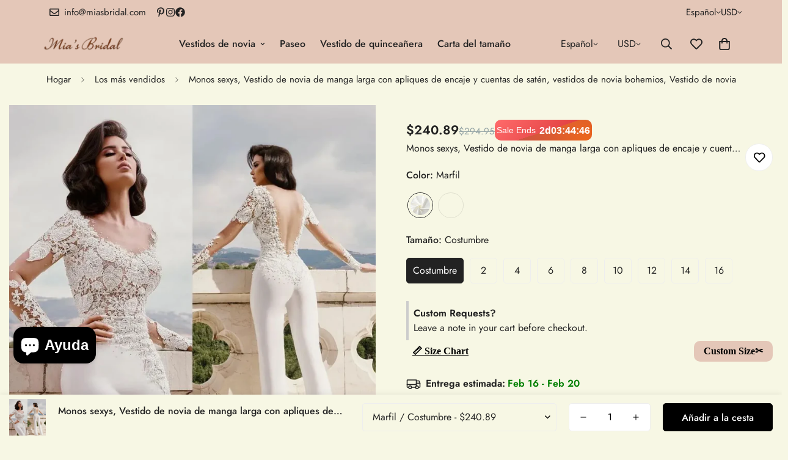

--- FILE ---
content_type: text/html; charset=utf-8
request_url: https://miasbridal.com/es/products/sexy-jumpsuits-wedding-dress-long-sleeve-lace-appliqued-beaded-satin-boho-bridal-dresses-wedding-gowns-vestido-de-noiva
body_size: 80908
content:

<!doctype html>
<html
  class="no-js  m:overflow-hidden"
  lang="es"
  data-template="product"
  
>
  <head>
	<!-- Added by AVADA SEO Suite -->
	 

	<!-- /Added by AVADA SEO Suite -->
    <meta charset="utf-8">
    <meta http-equiv="X-UA-Compatible" content="IE=edge">
    <meta name="viewport" content="width=device-width, initial-scale=1, maximum-scale=1.0, user-scalable=0">
    <meta name="theme-color" content="">
    <link rel="canonical" href="https://miasbridal.com/es/products/sexy-jumpsuits-wedding-dress-long-sleeve-lace-appliqued-beaded-satin-boho-bridal-dresses-wedding-gowns-vestido-de-noiva">
    <link rel="preconnect" href="https://fonts.shopifycdn.com" crossorigin>
    <link rel="preconnect" href="https://cdn.shopify.com" crossorigin><link rel="shortcut icon" type="image/png" href="//miasbridal.com/cdn/shop/files/Soft_Minimalist_Makeup_Studio_Logo.png?crop=center&height=32&v=1714329288&width=32"><title>Monos sexys, Vestido de novia de manga larga con apliques de encaje y  &ndash; Mia&#39;s</title><meta name="description" content="Estilo : Clásico Escote : CUELLO EN V Largo de manga (cm) : Completo Tren : ninguno Largo del vestido : hasta el suelo Diseño de espalda : Sin espalda Imágenes reales : Sí Tela del vestido de novia : Satén Para mujeres embarazadas : Sí Decoración : Apliques Decoración : Abalorios Decoración : CRISTAL Decoración : Encaj"><meta property="og:site_name" content="Mia&#39;s">
<meta property="og:url" content="https://miasbridal.com/es/products/sexy-jumpsuits-wedding-dress-long-sleeve-lace-appliqued-beaded-satin-boho-bridal-dresses-wedding-gowns-vestido-de-noiva">
<meta property="og:title" content="Monos sexys, Vestido de novia de manga larga con apliques de encaje y ">
<meta property="og:type" content="product">
<meta property="og:description" content="Estilo : Clásico Escote : CUELLO EN V Largo de manga (cm) : Completo Tren : ninguno Largo del vestido : hasta el suelo Diseño de espalda : Sin espalda Imágenes reales : Sí Tela del vestido de novia : Satén Para mujeres embarazadas : Sí Decoración : Apliques Decoración : Abalorios Decoración : CRISTAL Decoración : Encaj"><meta property="og:image" content="http://miasbridal.com/cdn/shop/files/S2fe752713c164dd4978f566b18e3f910b.webp?v=1742378074">
<meta property="og:image:secure_url" content="https://miasbridal.com/cdn/shop/files/S2fe752713c164dd4978f566b18e3f910b.webp?v=1742378074">
<meta property="og:image:width" content="1200">
<meta property="og:image:height" content="1200"><meta property="og:price:amount" content="240.89">
<meta property="og:price:currency" content="USD"><meta name="twitter:card" content="summary_large_image">
<meta name="twitter:title" content="Monos sexys, Vestido de novia de manga larga con apliques de encaje y ">
<meta name="twitter:description" content="Estilo : Clásico Escote : CUELLO EN V Largo de manga (cm) : Completo Tren : ninguno Largo del vestido : hasta el suelo Diseño de espalda : Sin espalda Imágenes reales : Sí Tela del vestido de novia : Satén Para mujeres embarazadas : Sí Decoración : Apliques Decoración : Abalorios Decoración : CRISTAL Decoración : Encaj">

<style>
  @font-face {  font-family: M-Heading-Font;  font-weight:400;  src: url(https://cdn.shopify.com/s/files/1/0561/2742/2636/files/Jost-Regular.ttf?v=1618297125);  font-display: swap;}@font-face {  font-family: M-Heading-Font;  font-weight:500;  src: url( https://cdn.shopify.com/s/files/1/0561/2742/2636/files/Jost-Medium.ttf?v=1618297125);  font-display: swap;}@font-face {  font-family: M-Heading-Font;  font-weight:600;  src: url( https://cdn.shopify.com/s/files/1/0561/2742/2636/files/Jost-SemiBold.ttf?v=1618297125);  font-display: swap;}:root {  --font-stack-header: 'M-Heading-Font';  --font-weight-header: 400;}@font-face {  font-family: M-Body-Font;  font-weight:400;  src: url(https://cdn.shopify.com/s/files/1/0561/2742/2636/files/Jost-Regular.ttf?v=1618297125);  font-display: swap;}@font-face {  font-family: M-Body-Font;  font-weight:500;  src: url( https://cdn.shopify.com/s/files/1/0561/2742/2636/files/Jost-Medium.ttf?v=1618297125);  font-display: swap;}@font-face {  font-family: M-Body-Font;  font-weight:600;  src: url( https://cdn.shopify.com/s/files/1/0561/2742/2636/files/Jost-SemiBold.ttf?v=1618297125);  font-display: swap;}:root {  --font-stack-body: 'M-Body-Font';  --font-weight-body: 400;;}
</style>
<style>
  html {
    font-size: calc(var(--font-base-size, 16) * 1px);
    -webkit-font-smoothing: antialiased;
    height: 100%;
    scroll-behavior: smooth;
  }
  body {
    margin: 0;
    font-family: var(--font-stack-body);
    font-weight: var(--font-weight-body);
    font-style: var(--font-style-body);
    color: rgb(var(--color-foreground));
    font-size: calc(var(--font-base-size, 16) * 1px);
    line-height: calc(var(--base-line-height) * 1px);
    background-color: rgb(var(--color-background));
    position: relative;
    min-height: 100%;
  }

  body,
  html {
    overflow-x: clip;
  }

  html.prevent-scroll,
  html.prevent-scroll body {
    height: auto;
    overflow: hidden !important;
  }

  html.prevent-scroll {
    padding-right: var(--m-scrollbar-width);
  }

  h1,
  h2,
  h3,
  h4,
  h5,
  h6 {
    font-family: var(--font-stack-header);
    font-weight: var(--font-weight-header);
    font-style: var(--font-style-header);
    color: rgb(var(--color-heading));
    line-height: normal;
    letter-spacing: var(--heading-letter-spacing);
  }
  h1,
  .h1 {
    font-size: calc(((var(--font-h1-mobile)) / (var(--font-base-size))) * 1rem);
    line-height: 1.278;
  }

  h2,
  .h2 {
    font-size: calc(((var(--font-h2-mobile)) / (var(--font-base-size))) * 1rem);
    line-height: 1.267;
  }

  h3,
  .h3 {
    font-size: calc(((var(--font-h3-mobile)) / (var(--font-base-size))) * 1rem);
    line-height: 1.36;
  }

  h4,
  .h4 {
    font-size: calc(((var(--font-h4-mobile)) / (var(--font-base-size))) * 1rem);
    line-height: 1.4;
  }

  h5,
  .h5 {
    font-size: calc(((var(--font-h5-mobile)) / (var(--font-base-size))) * 1rem);
    line-height: 1.5;
  }

  h6,
  .h6 {
    font-size: calc(((var(--font-h6-mobile)) / (var(--font-base-size))) * 1rem);
    line-height: 1.5;
  }

  @media only screen and (min-width: 768px) {
    .h1,
    h1 {
      font-size: calc(((var(--font-h1-tablet)) / (var(--font-base-size))) * 1rem);
      line-height: 1.238;
    }
    .h2,
    h2 {
      font-size: calc(((var(--font-h2-tablet)) / (var(--font-base-size))) * 1rem);
      line-height: 1.235;
    }
    h3,
    .h3 {
      font-size: calc(((var(--font-h3-tablet)) / (var(--font-base-size))) * 1rem);
      line-height: 1.36;
    }
    h4,
    .h4 {
      font-size: calc(((var(--font-h4-tablet)) / (var(--font-base-size))) * 1rem);
      line-height: 1.4;
    }
  }

  @media only screen and (min-width: 1280px) {
    .h1,
    h1 {
      font-size: calc(((var(--font-h1-desktop)) / (var(--font-base-size))) * 1rem);
      line-height: 1.167;
    }
    .h2,
    h2 {
      font-size: calc(((var(--font-h2-desktop)) / (var(--font-base-size))) * 1rem);
      line-height: 1.238;
    }
    h3,
    .h3 {
      font-size: calc(((var(--font-h3-desktop)) / (var(--font-base-size))) * 1rem);
      line-height: 1.278;
    }
    h4,
    .h4 {
      font-size: calc(((var(--font-h4-desktop)) / (var(--font-base-size))) * 1rem);
      line-height: 1.333;
    }
    h5,
    .h5 {
      font-size: calc(((var(--font-h5-desktop)) / (var(--font-base-size))) * 1rem);
    }
    h6,
    .h6 {
      font-size: calc(((var(--font-h6-desktop)) / (var(--font-base-size))) * 1rem);
    }
  }
  [style*='--aspect-ratio'] {
    position: relative;
    overflow: hidden;
  }
  [style*='--aspect-ratio']:before {
    display: block;
    width: 100%;
    content: '';
    height: 0px;
  }
  [style*='--aspect-ratio'] > *:first-child {
    top: 0;
    left: 0;
    right: 0;
    position: absolute !important;
    object-fit: cover;
    width: 100%;
    height: 100%;
  }
  [style*='--aspect-ratio']:before {
    padding-top: calc(100% / (0.0001 + var(--aspect-ratio, 16/9)));
  }
  @media (max-width: 767px) {
    [style*='--aspect-ratio']:before {
      padding-top: calc(100% / (0.0001 + var(--aspect-ratio-mobile, var(--aspect-ratio, 16/9))));
    }
  }
  .swiper-wrapper {
    display: flex;
  }
  .swiper-container:not(.swiper-container-initialized) .swiper-slide {
    width: calc(100% / var(--items, 1));
    flex: 0 0 auto;
  }
  @media (max-width: 1023px) {
    .swiper-container:not(.swiper-container-initialized) .swiper-slide {
      min-width: 40vw;
      flex: 0 0 auto;
    }
  }
  @media (max-width: 767px) {
    .swiper-container:not(.swiper-container-initialized) .swiper-slide {
      min-width: 66vw;
      flex: 0 0 auto;
    }
  }
</style>
<link href="//miasbridal.com/cdn/shop/t/32/assets/main.aio.min.css?v=39107389554783517841742376008" rel="stylesheet" type="text/css" media="all" />
<style data-shopify>
:root,.m-color-default {
      --color-background: 247,247,228;
      --color-background-secondary: 245,245,245;
  		
  	  --gradient-background: #f7f7e4;
  		
  		--color-foreground: 34,34,34;
  		--color-foreground-secondary: 102,102,102;
      --color-heading: 34,34,34;
  		--color-button: 0,0,0;
  		--color-button-text: 255,255,255;
  		--color-outline-button: 0,0,0;
      --color-button-hover: 34, 34, 34;
      --color-button-text-hover: 255, 255, 255;
  		--color-border: 238,238,238;
  		--color-price-sale: 232,78,78;
  		--color-price-regular: 0,0,0;
  		--color-form-field: 255,255,255;
  		--color-form-field-text: 0,0,0;
  		--color-tooltip: 34,34,34;
  		--color-tooltip-text: 255,255,255;
  	}
  
.m-color-dark {
      --color-background: 0,0,0;
      --color-background-secondary: 245,245,245;
  		
  	  --gradient-background: #000000;
  		
  		--color-foreground: 255,255,255;
  		--color-foreground-secondary: 255,255,255;
      --color-heading: 255,255,255;
  		--color-button: 255,255,255;
  		--color-button-text: 34,34,34;
  		--color-outline-button: 255,255,255;
      --color-button-hover: 255, 255, 255;
      --color-button-text-hover: 34, 34, 34;
  		--color-border: 75,75,75;
  		--color-price-sale: 232,78,78;
  		--color-price-regular: 255,255,255;
  		--color-form-field: 255,255,255;
  		--color-form-field-text: 34,34,34;
  		--color-tooltip: 255,255,255;
  		--color-tooltip-text: 34,34,34;
  	}
  
.m-color-footer {
      --color-background: 245,245,245;
      --color-background-secondary: 245,245,245;
  		
  	  --gradient-background: #f5f5f5;
  		
  		--color-foreground: 0,0,0;
  		--color-foreground-secondary: 102,102,102;
      --color-heading: 34,34,34;
  		--color-button: 34,34,34;
  		--color-button-text: 255,255,255;
  		--color-outline-button: 34,34,34;
      --color-button-hover: 34, 34, 34;
      --color-button-text-hover: 255, 255, 255;
  		--color-border: 222,222,222;
  		--color-price-sale: 232,78,78;
  		--color-price-regular: 0,0,0;
  		--color-form-field: 255,255,255;
  		--color-form-field-text: 0,0,0;
  		--color-tooltip: 34,34,34;
  		--color-tooltip-text: 255,255,255;
  	}
  
.m-color-badge-hot {
      --color-background: 154,132,200;
      --color-background-secondary: 245,245,245;
  		
  	  --gradient-background: #9a84c8;
  		
  		--color-foreground: 255,255,255;
  		--color-foreground-secondary: 255,255,255;
      --color-heading: 255,255,255;
  		--color-button: 255,255,255;
  		--color-button-text: 34,34,34;
  		--color-outline-button: 255,255,255;
      --color-button-hover: 255, 255, 255;
      --color-button-text-hover: 34, 34, 34;
  		--color-border: 222,222,222;
  		--color-price-sale: 255,255,255;
  		--color-price-regular: 255,255,255;
  		--color-form-field: 255,255,255;
  		--color-form-field-text: 0,0,0;
  		--color-tooltip: 255,255,255;
  		--color-tooltip-text: 34,34,34;
  	}
  
.m-color-badge-new {
      --color-background: 73,165,148;
      --color-background-secondary: 245,245,245;
  		
  	  --gradient-background: #49a594;
  		
  		--color-foreground: 255,255,255;
  		--color-foreground-secondary: 255,255,255;
      --color-heading: 255,255,255;
  		--color-button: 255,255,255;
  		--color-button-text: 34,34,34;
  		--color-outline-button: 255,255,255;
      --color-button-hover: 255, 255, 255;
      --color-button-text-hover: 34, 34, 34;
  		--color-border: 222,222,222;
  		--color-price-sale: 255,255,255;
  		--color-price-regular: 255,255,255;
  		--color-form-field: 255,255,255;
  		--color-form-field-text: 0,0,0;
  		--color-tooltip: 255,255,255;
  		--color-tooltip-text: 34,34,34;
  	}
  
.m-color-badge-sale {
      --color-background: 183,184,124;
      --color-background-secondary: 245,245,245;
  		
  	  --gradient-background: #b7b87c;
  		
  		--color-foreground: 255,255,255;
  		--color-foreground-secondary: 255,255,255;
      --color-heading: 255,255,255;
  		--color-button: 255,255,255;
  		--color-button-text: 34,34,34;
  		--color-outline-button: 255,255,255;
      --color-button-hover: 255, 255, 255;
      --color-button-text-hover: 34, 34, 34;
  		--color-border: 222,222,222;
  		--color-price-sale: 255,255,255;
  		--color-price-regular: 255,255,255;
  		--color-form-field: 255,255,255;
  		--color-form-field-text: 0,0,0;
  		--color-tooltip: 255,255,255;
  		--color-tooltip-text: 34,34,34;
  	}
  
.m-color-scheme-cee058e4-58e3-46aa-9af9-219dadc79066 {
      --color-background: 228,199,184;
      --color-background-secondary: 245,245,245;
  		
  	  --gradient-background: #e4c7b8;
  		
  		--color-foreground: 34,34,34;
  		--color-foreground-secondary: 102,102,102;
      --color-heading: 34,34,34;
  		--color-button: 0,0,0;
  		--color-button-text: 255,255,255;
  		--color-outline-button: 0,0,0;
      --color-button-hover: 34, 34, 34;
      --color-button-text-hover: 255, 255, 255;
  		--color-border: 238,238,238;
  		--color-price-sale: 232,78,78;
  		--color-price-regular: 0,0,0;
  		--color-form-field: 242,242,242;
  		--color-form-field-text: 0,0,0;
  		--color-tooltip: 34,34,34;
  		--color-tooltip-text: 255,255,255;
  	}
  
.m-color-scheme-09e5b5b4-774c-4b6c-8025-416ced49cc74 {
      --color-background: 223,248,239;
      --color-background-secondary: 245,245,245;
  		
  	  --gradient-background: #dff8ef;
  		
  		--color-foreground: 34,34,34;
  		--color-foreground-secondary: 102,102,102;
      --color-heading: 34,34,34;
  		--color-button: 0,0,0;
  		--color-button-text: 255,255,255;
  		--color-outline-button: 0,0,0;
      --color-button-hover: 34, 34, 34;
      --color-button-text-hover: 255, 255, 255;
  		--color-border: 238,238,238;
  		--color-price-sale: 232,78,78;
  		--color-price-regular: 0,0,0;
  		--color-form-field: 255,255,255;
  		--color-form-field-text: 0,0,0;
  		--color-tooltip: 34,34,34;
  		--color-tooltip-text: 255,255,255;
  	}
  
  .m-color-default, .m-color-dark, .m-color-footer, .m-color-badge-hot, .m-color-badge-new, .m-color-badge-sale, .m-color-scheme-cee058e4-58e3-46aa-9af9-219dadc79066, .m-color-scheme-09e5b5b4-774c-4b6c-8025-416ced49cc74 {
  	color: rgb(var(--color-foreground));
  	background-color: rgb(var(--color-background));
  }:root {     /* ANIMATIONS */  	--m-duration-short: .1s;     --m-duration-default: .25s;     --m-duration-long: .5s;     --m-duration-image: .65s;     --m-duration-animate: 1s;     --m-animation-duration: 600ms;     --m-animation-fade-in-up: m-fade-in-up var(--m-animation-duration) cubic-bezier(0, 0, 0.3, 1) forwards;     --m-animation-fade-in-left: m-fade-in-left var(--m-animation-duration) cubic-bezier(0, 0, 0.3, 1) forwards;     --m-animation-fade-in-right: m-fade-in-right var(--m-animation-duration) cubic-bezier(0, 0, 0.3, 1) forwards;     --m-animation-fade-in-left-rtl: m-fade-in-left-rtl var(--m-animation-duration) cubic-bezier(0, 0, 0.3, 1) forwards;     --m-animation-fade-in-right-rtl: m-fade-in-right-rtl var(--m-animation-duration) cubic-bezier(0, 0, 0.3, 1) forwards;     --m-animation-fade-in: m-fade-in calc(var(--m-animation-duration) * 2) cubic-bezier(0, 0, 0.3, 1);     --m-animation-zoom-fade: m-zoom-fade var(--m-animation-duration) ease forwards;  	/* BODY */  	--base-line-height: 28;   /* INPUTS */   --inputs-border-width: 1px;  	--inputs-radius: 5px;  	/* BUTTON */  	--btn-letter-spacing: 0px;  	--btn-border-radius: 5px;  	--btn-border-width: 1px;  	--btn-line-height: 23px;  	  	/* COUNT BUBBLE */  	--color-cart-wishlist-count: #ffffff;  	--bg-cart-wishlist-count: #da3f3f;  	/* OVERLAY */  	--color-image-overlay: #000000;  	--opacity-image-overlay: 0.2;  	/* Notification */  	--color-success: 58,135,53;  	--color-warning: 210,134,26;    --color-error: 218, 63, 63;    --color-error-bg: #fbeaea;    --color-warning-bg: #faecd7;    --color-success-bg: #d1eccf;  	/* CUSTOM COLOR */  	--text-black: 0,0,0;  	--text-white: 255,255,255;  	--bg-black: 0,0,0;  	--bg-white: 255,255,255;  	--rounded-full: 9999px;  	--bg-card-placeholder: rgba(243,243,243,1);  	--arrow-select-box: url(//miasbridal.com/cdn/shop/t/32/assets/ar-down.svg?v=92728264558441377851742056544);  	/* FONT SIZES */  	--font-base-size: 16;  	--font-btn-size: 16px;  	--font-btn-weight: 500;  	--font-h1-desktop: 60;  	--font-h1-tablet: 42;  	--font-h1-mobile: 36;  	--font-h2-desktop: 42;  	--font-h2-tablet: 33;  	--font-h2-mobile: 29;  	--font-h3-desktop: 36;  	--font-h3-tablet: 28;  	--font-h3-mobile: 25;  	--font-h4-desktop: 24;  	--font-h4-tablet: 19;  	--font-h4-mobile: 19;  	--font-h5-desktop: 18;  	--font-h5-mobile: 16;  	--font-h6-desktop: 16;  	--font-h6-mobile: 16;  	--heading-letter-spacing: 0px;   --arrow-down-url: url(//miasbridal.com/cdn/shop/t/32/assets/arrow-down.svg?v=157552497485556416461742056544);   --arrow-down-white-url: url(//miasbridal.com/cdn/shop/t/32/assets/arrow-down-white.svg?v=70535736727834135531742056544);   --product-title-line-clamp: 1;  	--spacing-sections-desktop: 0px;   --spacing-sections-laptop: 0px;   --spacing-sections-tablet: 0px;   --spacing-sections-mobile: 0px;  	/* LAYOUT */  	--container-width: 1200px;   --fluid-container-width: 1420px;   --fluid-container-offset: 65px;   /* CORNER RADIUS */   --blocks-radius: 0px;   --medium-blocks-radius: 0px;   --pcard-radius: 0px;  }
</style><link rel="stylesheet" href="//miasbridal.com/cdn/shop/t/32/assets/cart.aio.min.css?v=119199901655229476061742375982" media="print" onload="this.media='all'">
<noscript><link href="//miasbridal.com/cdn/shop/t/32/assets/cart.css?v=93698172234576396381742056544" rel="stylesheet" type="text/css" media="all" /></noscript><link href="//miasbridal.com/cdn/shop/t/32/assets/vendor.aio.min.css?v=176027759847704250401742376019" rel="stylesheet" type="text/css" media="all" /><link rel="stylesheet" href="//miasbridal.com/cdn/shop/t/32/assets/custom-style.aio.min.css?v=77008403392477640991742376003" media="print" onload="this.media='all'">
<link rel="stylesheet" href="//miasbridal.com/cdn/shop/t/32/assets/custom.aio.min.css?v=85528090491002527491742375999" media="print" onload="this.media='all'">
<noscript><link href="//miasbridal.com/cdn/shop/t/32/assets/custom-style.css?v=68377333970908838601742056544" rel="stylesheet" type="text/css" media="all" /></noscript>
<noscript><link href="//miasbridal.com/cdn/shop/t/32/assets/custom.css?v=105997007003712207781742056581" rel="stylesheet" type="text/css" media="all" /></noscript><style data-shopify>.m-topbar a[href*="pinterest"], .m-topbar a[href*="twitter"], .m-topbar a[href*="snapchat"], .m-topbar a[href*="youtube"], .m-topbar a[href*="tiktok"] { pantalla: ninguna; } cuerpo .m-tarjeta-producto__nombre-etiqueta { tamaño de fuente: 12px; peso de la fuente: 500; text-transform: capitalizar; relleno: 4px 10px; radio del borde: 40px; } .m-icon-box-pequeño { borde superior: 1px sólido rgb(var(--color-border)); } .m-icon-box--pequeño .m-icon-box__heading { altura de línea: 26px; tamaño de fuente: 18px; margen inferior: 6px; } cuerpo .m-footer--block .social-media-links { espacio: 12px; margen: 0; relleno: 5px 0; } cuerpo .m-footer--block .social-media-links a { color: #222; ancho: 48px; altura: 48px; relleno: 0; pantalla: inline-flex; alinear-elementos: centro; justificar-contenido: centro; radio del borde: 50%; color de fondo: #E9E9E9; transición: todos .3s; } cuerpo .m-footer--block .social-media-links a:hover { color de fondo: #222; color: #fff; caja-sombra: 0 0 0 0.2rem #222; }
</style>


<script src="//miasbridal.com/cdn/shop/t/32/assets/product-list.aio.min.js?v=73120533089536250191742375963" defer="defer"></script>
<script src="//miasbridal.com/cdn/shop/t/32/assets/vendor.aio.min.js?v=172483601875880915121742375974" defer="defer"></script>
    <script src="//miasbridal.com/cdn/shop/t/32/assets/theme-global.aio.min.js?v=180560903736849333331742375976" defer="defer"></script><script src="//miasbridal.com/cdn/shop/t/32/assets/animations.aio.min.js?v=94398798913263098261742375962" defer="defer"></script><script>window.performance && window.performance.mark && window.performance.mark('shopify.content_for_header.start');</script><meta name="google-site-verification" content="kTXArvkPKfwuUBX93yVAciOG2Iwo30GlgZA55LUrDxU">
<meta name="facebook-domain-verification" content="941cu8hvz1tbzmama710ifjdwaisem">
<meta id="shopify-digital-wallet" name="shopify-digital-wallet" content="/81620402509/digital_wallets/dialog">
<meta name="shopify-checkout-api-token" content="e0bd9df522981e847bc1e8a5faf169d9">
<link rel="alternate" hreflang="x-default" href="https://miasbridal.com/products/sexy-jumpsuits-wedding-dress-long-sleeve-lace-appliqued-beaded-satin-boho-bridal-dresses-wedding-gowns-vestido-de-noiva">
<link rel="alternate" hreflang="en" href="https://miasbridal.com/products/sexy-jumpsuits-wedding-dress-long-sleeve-lace-appliqued-beaded-satin-boho-bridal-dresses-wedding-gowns-vestido-de-noiva">
<link rel="alternate" hreflang="es" href="https://miasbridal.com/es/products/sexy-jumpsuits-wedding-dress-long-sleeve-lace-appliqued-beaded-satin-boho-bridal-dresses-wedding-gowns-vestido-de-noiva">
<link rel="alternate" hreflang="pt" href="https://miasbridal.com/pt/products/mumpas-sexy-vestido-de-noiva-vestido-de-luva-comprida-renda-com-micanga-de-cetim-boho-vestidos-de-noiva-vestidos-de-noiva-vestido-de-noiva">
<link rel="alternate" hreflang="fr" href="https://miasbridal.com/fr/products/sexy-jumpsuits-wedding-dress-long-sleeve-lace-appliqued-beaded-satin-boho-bridal-dresses-wedding-gowns-vestido-de-noiva">
<link rel="alternate" hreflang="it" href="https://miasbridal.com/it/products/saltuit-sexy-abito-da-sposa-ad-abito-a-maniche-lunghe-in-pizzo-appliqued-con-perline-di-raso-abiti-da-sposa-da-sposa-abiti-da-sposa-vestido-de-noiva">
<link rel="alternate" hreflang="de" href="https://miasbridal.com/de/products/sexy-overalls-hochzeitskleid-langarm-spitze-applizziert-perlen-satin-boho-brautkleider-hochzeitskleider-vestido-de-noiva">
<link rel="alternate" hreflang="ar" href="https://miasbridal.com/ar/products/%D8%AC%D9%85%D8%A8%D8%B3%D9%88%D8%AA-%D9%85%D8%AB%D9%8A%D8%B1-%D9%81%D8%B3%D8%AA%D8%A7%D9%86-%D8%B2%D9%81%D8%A7%D9%81-%D9%83%D9%85-%D8%B7%D9%88%D9%8A%D9%84-%D8%AF%D8%A7%D9%86%D8%AA%D9%8A%D9%84-%D9%85%D8%B2%D9%8A%D9%86-%D8%A8%D8%A7%D9%84%D8%AE%D8%B1%D8%B2-%D9%85%D9%86-%D8%A7%D9%84%D8%B3%D8%A7%D8%AA%D8%A7%D9%86-%D8%A8%D9%88%D9%87%D9%88-%D9%81%D8%B3%D8%A7%D8%AA%D9%8A%D9%86-%D8%B2%D9%81%D8%A7%D9%81-%D9%81%D8%B3%D8%A7%D8%AA%D9%8A%D9%86-%D8%B2%D9%81%D8%A7%D9%81-%D9%81%D9%8A%D8%B3%D8%AA%D8%AF%D9%88-%D8%AF%D9%8A-%D9%86%D9%88%D9%8A%D9%81%D8%A7">
<link rel="alternate" hreflang="pl" href="https://miasbridal.com/pl/products/seksowna-suknia-slubna-dlugie-rekaw-z-koronki-koronkowe-satynowe-sukienki-slubne-boho-boho-sukienki-slubne-vestido-de-noiva">
<link rel="alternate" hreflang="id" href="https://miasbridal.com/id/products/gaun-pengantin-seksi-gaun-pengantin-renda-lengan-panjang-appliqued-manik-manik-satin-boho-gaun-pengantin-gaun-pengantin-vestido-de-noiva">
<link rel="alternate" hreflang="he" href="https://miasbridal.com/he/products/%D7%A1%D7%A8%D7%91%D7%9C%D7%99%D7%9D-%D7%A1%D7%A7%D7%A1%D7%99%D7%99%D7%9D-%D7%A9%D7%9E%D7%9C%D7%AA-%D7%9B%D7%9C%D7%94-%D7%A9%D7%A8%D7%95%D7%95%D7%9C-%D7%90%D7%A8%D7%95%D7%9A-%D7%AA%D7%97%D7%A8%D7%94-%D7%99%D7%99%D7%A9%D7%95%D7%9E%D7%99-%D7%97%D7%A8%D7%95%D7%96%D7%99%D7%9D-%D7%A1%D7%90%D7%98%D7%9F-%D7%A1%D7%90%D7%98%D7%9F-%D7%91%D7%95%D7%94%D7%95-%D7%A9%D7%9E%D7%9C%D7%95%D7%AA-%D7%9B%D7%9C%D7%94-%D7%A9%D7%9E%D7%9C%D7%95%D7%AA-%D7%9B%D7%9C%D7%94-vestido-de-noiva">
<link rel="alternate" hreflang="ms" href="https://miasbridal.com/ms/products/jumpsuits-sexy-dress-wedding-lengan-panjang-renda-appliqued-satin-boho-gaun-pengantin-gaun-perkahwinan-vestido-de-noiva">
<link rel="alternate" type="application/json+oembed" href="https://miasbridal.com/es/products/sexy-jumpsuits-wedding-dress-long-sleeve-lace-appliqued-beaded-satin-boho-bridal-dresses-wedding-gowns-vestido-de-noiva.oembed">
<script async="async" src="/checkouts/internal/preloads.js?locale=es-US"></script>
<link rel="preconnect" href="https://shop.app" crossorigin="anonymous">
<script async="async" src="https://shop.app/checkouts/internal/preloads.js?locale=es-US&shop_id=81620402509" crossorigin="anonymous"></script>
<script id="apple-pay-shop-capabilities" type="application/json">{"shopId":81620402509,"countryCode":"ES","currencyCode":"USD","merchantCapabilities":["supports3DS"],"merchantId":"gid:\/\/shopify\/Shop\/81620402509","merchantName":"Mia's","requiredBillingContactFields":["postalAddress","email","phone"],"requiredShippingContactFields":["postalAddress","email","phone"],"shippingType":"shipping","supportedNetworks":["visa","maestro","masterCard","amex"],"total":{"type":"pending","label":"Mia's","amount":"1.00"},"shopifyPaymentsEnabled":true,"supportsSubscriptions":true}</script>
<script id="shopify-features" type="application/json">{"accessToken":"e0bd9df522981e847bc1e8a5faf169d9","betas":["rich-media-storefront-analytics"],"domain":"miasbridal.com","predictiveSearch":true,"shopId":81620402509,"locale":"es"}</script>
<script>var Shopify = Shopify || {};
Shopify.shop = "99d30a-aa.myshopify.com";
Shopify.locale = "es";
Shopify.currency = {"active":"USD","rate":"1.0"};
Shopify.country = "US";
Shopify.theme = {"name":"theme-export-camillasbridal-com-minimog-5-5-0","id":176520823117,"schema_name":"Minimog - OS 2.0","schema_version":"5.5.0","theme_store_id":null,"role":"main"};
Shopify.theme.handle = "null";
Shopify.theme.style = {"id":null,"handle":null};
Shopify.cdnHost = "miasbridal.com/cdn";
Shopify.routes = Shopify.routes || {};
Shopify.routes.root = "/es/";</script>
<script type="module">!function(o){(o.Shopify=o.Shopify||{}).modules=!0}(window);</script>
<script>!function(o){function n(){var o=[];function n(){o.push(Array.prototype.slice.apply(arguments))}return n.q=o,n}var t=o.Shopify=o.Shopify||{};t.loadFeatures=n(),t.autoloadFeatures=n()}(window);</script>
<script>
  window.ShopifyPay = window.ShopifyPay || {};
  window.ShopifyPay.apiHost = "shop.app\/pay";
  window.ShopifyPay.redirectState = null;
</script>
<script id="shop-js-analytics" type="application/json">{"pageType":"product"}</script>
<script defer="defer" async type="module" src="//miasbridal.com/cdn/shopifycloud/shop-js/modules/v2/client.init-shop-cart-sync_2Gr3Q33f.es.esm.js"></script>
<script defer="defer" async type="module" src="//miasbridal.com/cdn/shopifycloud/shop-js/modules/v2/chunk.common_noJfOIa7.esm.js"></script>
<script defer="defer" async type="module" src="//miasbridal.com/cdn/shopifycloud/shop-js/modules/v2/chunk.modal_Deo2FJQo.esm.js"></script>
<script type="module">
  await import("//miasbridal.com/cdn/shopifycloud/shop-js/modules/v2/client.init-shop-cart-sync_2Gr3Q33f.es.esm.js");
await import("//miasbridal.com/cdn/shopifycloud/shop-js/modules/v2/chunk.common_noJfOIa7.esm.js");
await import("//miasbridal.com/cdn/shopifycloud/shop-js/modules/v2/chunk.modal_Deo2FJQo.esm.js");

  window.Shopify.SignInWithShop?.initShopCartSync?.({"fedCMEnabled":true,"windoidEnabled":true});

</script>
<script>
  window.Shopify = window.Shopify || {};
  if (!window.Shopify.featureAssets) window.Shopify.featureAssets = {};
  window.Shopify.featureAssets['shop-js'] = {"shop-cart-sync":["modules/v2/client.shop-cart-sync_CLKquFP5.es.esm.js","modules/v2/chunk.common_noJfOIa7.esm.js","modules/v2/chunk.modal_Deo2FJQo.esm.js"],"init-fed-cm":["modules/v2/client.init-fed-cm_UIHl99eI.es.esm.js","modules/v2/chunk.common_noJfOIa7.esm.js","modules/v2/chunk.modal_Deo2FJQo.esm.js"],"shop-cash-offers":["modules/v2/client.shop-cash-offers_CmfU17z0.es.esm.js","modules/v2/chunk.common_noJfOIa7.esm.js","modules/v2/chunk.modal_Deo2FJQo.esm.js"],"shop-login-button":["modules/v2/client.shop-login-button_TNcmr2ON.es.esm.js","modules/v2/chunk.common_noJfOIa7.esm.js","modules/v2/chunk.modal_Deo2FJQo.esm.js"],"pay-button":["modules/v2/client.pay-button_Bev6HBFS.es.esm.js","modules/v2/chunk.common_noJfOIa7.esm.js","modules/v2/chunk.modal_Deo2FJQo.esm.js"],"shop-button":["modules/v2/client.shop-button_D1FAYBb2.es.esm.js","modules/v2/chunk.common_noJfOIa7.esm.js","modules/v2/chunk.modal_Deo2FJQo.esm.js"],"avatar":["modules/v2/client.avatar_BTnouDA3.es.esm.js"],"init-windoid":["modules/v2/client.init-windoid_DEZXpPDW.es.esm.js","modules/v2/chunk.common_noJfOIa7.esm.js","modules/v2/chunk.modal_Deo2FJQo.esm.js"],"init-shop-for-new-customer-accounts":["modules/v2/client.init-shop-for-new-customer-accounts_BplbpZyb.es.esm.js","modules/v2/client.shop-login-button_TNcmr2ON.es.esm.js","modules/v2/chunk.common_noJfOIa7.esm.js","modules/v2/chunk.modal_Deo2FJQo.esm.js"],"init-shop-email-lookup-coordinator":["modules/v2/client.init-shop-email-lookup-coordinator_HqkMc84a.es.esm.js","modules/v2/chunk.common_noJfOIa7.esm.js","modules/v2/chunk.modal_Deo2FJQo.esm.js"],"init-shop-cart-sync":["modules/v2/client.init-shop-cart-sync_2Gr3Q33f.es.esm.js","modules/v2/chunk.common_noJfOIa7.esm.js","modules/v2/chunk.modal_Deo2FJQo.esm.js"],"shop-toast-manager":["modules/v2/client.shop-toast-manager_SugAQS8a.es.esm.js","modules/v2/chunk.common_noJfOIa7.esm.js","modules/v2/chunk.modal_Deo2FJQo.esm.js"],"init-customer-accounts":["modules/v2/client.init-customer-accounts_fxIyJgvX.es.esm.js","modules/v2/client.shop-login-button_TNcmr2ON.es.esm.js","modules/v2/chunk.common_noJfOIa7.esm.js","modules/v2/chunk.modal_Deo2FJQo.esm.js"],"init-customer-accounts-sign-up":["modules/v2/client.init-customer-accounts-sign-up_DnItKKRk.es.esm.js","modules/v2/client.shop-login-button_TNcmr2ON.es.esm.js","modules/v2/chunk.common_noJfOIa7.esm.js","modules/v2/chunk.modal_Deo2FJQo.esm.js"],"shop-follow-button":["modules/v2/client.shop-follow-button_Bfwbpk3m.es.esm.js","modules/v2/chunk.common_noJfOIa7.esm.js","modules/v2/chunk.modal_Deo2FJQo.esm.js"],"checkout-modal":["modules/v2/client.checkout-modal_BA6xEtNy.es.esm.js","modules/v2/chunk.common_noJfOIa7.esm.js","modules/v2/chunk.modal_Deo2FJQo.esm.js"],"shop-login":["modules/v2/client.shop-login_D2RP8Rbe.es.esm.js","modules/v2/chunk.common_noJfOIa7.esm.js","modules/v2/chunk.modal_Deo2FJQo.esm.js"],"lead-capture":["modules/v2/client.lead-capture_Dq1M6aah.es.esm.js","modules/v2/chunk.common_noJfOIa7.esm.js","modules/v2/chunk.modal_Deo2FJQo.esm.js"],"payment-terms":["modules/v2/client.payment-terms_DYWUeaxY.es.esm.js","modules/v2/chunk.common_noJfOIa7.esm.js","modules/v2/chunk.modal_Deo2FJQo.esm.js"]};
</script>
<script id="__st">var __st={"a":81620402509,"offset":3600,"reqid":"2b09b941-9d0f-4df5-a096-2dba998a612d-1769314507","pageurl":"miasbridal.com\/es\/products\/sexy-jumpsuits-wedding-dress-long-sleeve-lace-appliqued-beaded-satin-boho-bridal-dresses-wedding-gowns-vestido-de-noiva","u":"11016ab7a5cc","p":"product","rtyp":"product","rid":8913269752141};</script>
<script>window.ShopifyPaypalV4VisibilityTracking = true;</script>
<script id="captcha-bootstrap">!function(){'use strict';const t='contact',e='account',n='new_comment',o=[[t,t],['blogs',n],['comments',n],[t,'customer']],c=[[e,'customer_login'],[e,'guest_login'],[e,'recover_customer_password'],[e,'create_customer']],r=t=>t.map((([t,e])=>`form[action*='/${t}']:not([data-nocaptcha='true']) input[name='form_type'][value='${e}']`)).join(','),a=t=>()=>t?[...document.querySelectorAll(t)].map((t=>t.form)):[];function s(){const t=[...o],e=r(t);return a(e)}const i='password',u='form_key',d=['recaptcha-v3-token','g-recaptcha-response','h-captcha-response',i],f=()=>{try{return window.sessionStorage}catch{return}},m='__shopify_v',_=t=>t.elements[u];function p(t,e,n=!1){try{const o=window.sessionStorage,c=JSON.parse(o.getItem(e)),{data:r}=function(t){const{data:e,action:n}=t;return t[m]||n?{data:e,action:n}:{data:t,action:n}}(c);for(const[e,n]of Object.entries(r))t.elements[e]&&(t.elements[e].value=n);n&&o.removeItem(e)}catch(o){console.error('form repopulation failed',{error:o})}}const l='form_type',E='cptcha';function T(t){t.dataset[E]=!0}const w=window,h=w.document,L='Shopify',v='ce_forms',y='captcha';let A=!1;((t,e)=>{const n=(g='f06e6c50-85a8-45c8-87d0-21a2b65856fe',I='https://cdn.shopify.com/shopifycloud/storefront-forms-hcaptcha/ce_storefront_forms_captcha_hcaptcha.v1.5.2.iife.js',D={infoText:'Protegido por hCaptcha',privacyText:'Privacidad',termsText:'Términos'},(t,e,n)=>{const o=w[L][v],c=o.bindForm;if(c)return c(t,g,e,D).then(n);var r;o.q.push([[t,g,e,D],n]),r=I,A||(h.body.append(Object.assign(h.createElement('script'),{id:'captcha-provider',async:!0,src:r})),A=!0)});var g,I,D;w[L]=w[L]||{},w[L][v]=w[L][v]||{},w[L][v].q=[],w[L][y]=w[L][y]||{},w[L][y].protect=function(t,e){n(t,void 0,e),T(t)},Object.freeze(w[L][y]),function(t,e,n,w,h,L){const[v,y,A,g]=function(t,e,n){const i=e?o:[],u=t?c:[],d=[...i,...u],f=r(d),m=r(i),_=r(d.filter((([t,e])=>n.includes(e))));return[a(f),a(m),a(_),s()]}(w,h,L),I=t=>{const e=t.target;return e instanceof HTMLFormElement?e:e&&e.form},D=t=>v().includes(t);t.addEventListener('submit',(t=>{const e=I(t);if(!e)return;const n=D(e)&&!e.dataset.hcaptchaBound&&!e.dataset.recaptchaBound,o=_(e),c=g().includes(e)&&(!o||!o.value);(n||c)&&t.preventDefault(),c&&!n&&(function(t){try{if(!f())return;!function(t){const e=f();if(!e)return;const n=_(t);if(!n)return;const o=n.value;o&&e.removeItem(o)}(t);const e=Array.from(Array(32),(()=>Math.random().toString(36)[2])).join('');!function(t,e){_(t)||t.append(Object.assign(document.createElement('input'),{type:'hidden',name:u})),t.elements[u].value=e}(t,e),function(t,e){const n=f();if(!n)return;const o=[...t.querySelectorAll(`input[type='${i}']`)].map((({name:t})=>t)),c=[...d,...o],r={};for(const[a,s]of new FormData(t).entries())c.includes(a)||(r[a]=s);n.setItem(e,JSON.stringify({[m]:1,action:t.action,data:r}))}(t,e)}catch(e){console.error('failed to persist form',e)}}(e),e.submit())}));const S=(t,e)=>{t&&!t.dataset[E]&&(n(t,e.some((e=>e===t))),T(t))};for(const o of['focusin','change'])t.addEventListener(o,(t=>{const e=I(t);D(e)&&S(e,y())}));const B=e.get('form_key'),M=e.get(l),P=B&&M;t.addEventListener('DOMContentLoaded',(()=>{const t=y();if(P)for(const e of t)e.elements[l].value===M&&p(e,B);[...new Set([...A(),...v().filter((t=>'true'===t.dataset.shopifyCaptcha))])].forEach((e=>S(e,t)))}))}(h,new URLSearchParams(w.location.search),n,t,e,['guest_login'])})(!0,!0)}();</script>
<script integrity="sha256-4kQ18oKyAcykRKYeNunJcIwy7WH5gtpwJnB7kiuLZ1E=" data-source-attribution="shopify.loadfeatures" defer="defer" src="//miasbridal.com/cdn/shopifycloud/storefront/assets/storefront/load_feature-a0a9edcb.js" crossorigin="anonymous"></script>
<script crossorigin="anonymous" defer="defer" src="//miasbridal.com/cdn/shopifycloud/storefront/assets/shopify_pay/storefront-65b4c6d7.js?v=20250812"></script>
<script data-source-attribution="shopify.dynamic_checkout.dynamic.init">var Shopify=Shopify||{};Shopify.PaymentButton=Shopify.PaymentButton||{isStorefrontPortableWallets:!0,init:function(){window.Shopify.PaymentButton.init=function(){};var t=document.createElement("script");t.src="https://miasbridal.com/cdn/shopifycloud/portable-wallets/latest/portable-wallets.es.js",t.type="module",document.head.appendChild(t)}};
</script>
<script data-source-attribution="shopify.dynamic_checkout.buyer_consent">
  function portableWalletsHideBuyerConsent(e){var t=document.getElementById("shopify-buyer-consent"),n=document.getElementById("shopify-subscription-policy-button");t&&n&&(t.classList.add("hidden"),t.setAttribute("aria-hidden","true"),n.removeEventListener("click",e))}function portableWalletsShowBuyerConsent(e){var t=document.getElementById("shopify-buyer-consent"),n=document.getElementById("shopify-subscription-policy-button");t&&n&&(t.classList.remove("hidden"),t.removeAttribute("aria-hidden"),n.addEventListener("click",e))}window.Shopify?.PaymentButton&&(window.Shopify.PaymentButton.hideBuyerConsent=portableWalletsHideBuyerConsent,window.Shopify.PaymentButton.showBuyerConsent=portableWalletsShowBuyerConsent);
</script>
<script data-source-attribution="shopify.dynamic_checkout.cart.bootstrap">document.addEventListener("DOMContentLoaded",(function(){function t(){return document.querySelector("shopify-accelerated-checkout-cart, shopify-accelerated-checkout")}if(t())Shopify.PaymentButton.init();else{new MutationObserver((function(e,n){t()&&(Shopify.PaymentButton.init(),n.disconnect())})).observe(document.body,{childList:!0,subtree:!0})}}));
</script>
<link id="shopify-accelerated-checkout-styles" rel="stylesheet" media="screen" href="https://miasbridal.com/cdn/shopifycloud/portable-wallets/latest/accelerated-checkout-backwards-compat.css" crossorigin="anonymous">
<style id="shopify-accelerated-checkout-cart">
        #shopify-buyer-consent {
  margin-top: 1em;
  display: inline-block;
  width: 100%;
}

#shopify-buyer-consent.hidden {
  display: none;
}

#shopify-subscription-policy-button {
  background: none;
  border: none;
  padding: 0;
  text-decoration: underline;
  font-size: inherit;
  cursor: pointer;
}

#shopify-subscription-policy-button::before {
  box-shadow: none;
}

      </style>

<script>window.performance && window.performance.mark && window.performance.mark('shopify.content_for_header.end');</script>

    <script>
      document.documentElement.className = document.documentElement.className.replace('no-js', 'js');
      if (Shopify.designMode) {
        document.documentElement.classList.add('shopify-design-mode');
      }
    </script>
    <script>window.MinimogTheme = {};window.MinimogLibs = {};window.MinimogStrings = {  addToCart: "Añadir a la cesta",  soldOut: "Agotado",  unavailable: "Indisponible",  inStock: "En stock",  lowStock: 'Stock bajo',  inventoryQuantityHtml: '{{ quantity }} artículos',  inventoryLowQuantityHtml: 'Solo quedan <span class="m-product-inventory__quantity">{{ quantity }}</span>',  checkout: "Verificar",  viewCart: "Ver carrito",  cartRemove: "Eliminar",  zipcodeValidate: "El código postal no puede estar en blanco",  noShippingRate: "No hay tarifas de envío para su dirección.",  shippingRatesResult: "Encontramos {{count}} tarifas de envío para su dirección",  recommendTitle: "Recomendación para ti",  shipping: "Envío",  add: "Agregar",  itemAdded: "Producto agregado al carrito exitosamente",  requiredField: "¡Por favor complete todos los campos obligatorios (*) antes de Agregar al carrito!",  hours: "horas",  mins: "minutos",  outOfStock: "Agotado",  sold: "Vendido",  available: "Disponible",  preorder: "Hacer un pedido",  sold_out_items_message: "El producto ya está agotado.",  unitPrice: "Precio unitario",  unitPriceSeparator: "por",  cartError: "Se produjo un error al actualizar su carrito. Inténtalo de nuevo.",  quantityError: "No hay suficientes artículos disponibles. Solo queda {{ quantity }}.' }}",  selectVariant: "Seleccione una variante antes de agregar el producto a su carrito.",  valideDateTimeDelivery: "Por favor elija la hora actual o futura."};window.MinimogThemeStyles = {  product: "https://miasbridal.com/cdn/shop/t/32/assets/product.aio.min.css?v=76196285930661187631742376012",  productInventory: "https://miasbridal.com/cdn/shop/t/32/assets/component-product-inventory.aio.min.css?v=144317153674873687751742375999"};window.MinimogThemeScripts = {  productModel: "https://miasbridal.com/cdn/shop/t/32/assets/product-model.aio.min.js?v=96487547326133554351742375970",  productMedia: "https://miasbridal.com/cdn/shop/t/32/assets/product-media.aio.min.js?v=179450069893993454921742375963",  variantsPicker: "https://miasbridal.com/cdn/shop/t/32/assets/variant-picker.aio.min.js?v=157147036349486132581742375973",  instagram: "https://miasbridal.com/cdn/shop/t/32/assets/instagram.aio.min.js?v=74187623681065501371742375963",  productInventory: "https://miasbridal.com/cdn/shop/t/32/assets/product-inventory.aio.min.js?v=51479770374330112191742375970"};window.MinimogSettings = {  design_mode: false,  requestPath: "\/es\/products\/sexy-jumpsuits-wedding-dress-long-sleeve-lace-appliqued-beaded-satin-boho-bridal-dresses-wedding-gowns-vestido-de-noiva",  template: "product",  templateName: "product",productHandle: "sexy-jumpsuits-wedding-dress-long-sleeve-lace-appliqued-beaded-satin-boho-bridal-dresses-wedding-gowns-vestido-de-noiva",    productId: 8913269752141,currency_code: "USD",  money_format: "${{amount}}",  base_url: window.location.origin + Shopify.routes.root,  money_with_currency_format: "${{amount}} USD","filter_color1.png":"\/\/miasbridal.com\/cdn\/shop\/t\/32\/assets\/filter_color1.png?v=38447754898145064701742056544","filter_color1":"Marfil","filter_color2.png":"\/\/miasbridal.com\/cdn\/shop\/t\/32\/assets\/filter_color2.png?v=43707015858330062641742056544","filter_color2":"Blanco","filter_color3.png":"\/\/miasbridal.com\/cdn\/shop\/t\/32\/assets\/filter_color3.png?v=50425","filter_color3":"floral",theme: {    id: 176520823117,    name: "theme-export-camillasbridal-com-minimog-5-5-0",    role: "main",    version: "5.5.0",    online_store_version: "2.0",    preview_url: "https://miasbridal.com?preview_theme_id=176520823117",  },  shop_domain: "https:\/\/miasbridal.com",  shop_locale: {    published: [{"shop_locale":{"locale":"en","enabled":true,"primary":true,"published":true}},{"shop_locale":{"locale":"es","enabled":true,"primary":false,"published":true}},{"shop_locale":{"locale":"pt-BR","enabled":true,"primary":false,"published":true}},{"shop_locale":{"locale":"fr","enabled":true,"primary":false,"published":true}},{"shop_locale":{"locale":"it","enabled":true,"primary":false,"published":true}},{"shop_locale":{"locale":"de","enabled":true,"primary":false,"published":true}},{"shop_locale":{"locale":"ar","enabled":true,"primary":false,"published":true}},{"shop_locale":{"locale":"pl","enabled":true,"primary":false,"published":true}},{"shop_locale":{"locale":"id","enabled":true,"primary":false,"published":true}},{"shop_locale":{"locale":"he","enabled":true,"primary":false,"published":true}},{"shop_locale":{"locale":"ms","enabled":true,"primary":false,"published":true}}],    current: "es",    primary: "en",  },  routes: {    root: "\/es",    cart: "\/es\/cart",    product_recommendations_url: "\/es\/recommendations\/products",    cart_add_url: '/es/cart/add',    cart_change_url: '/es/cart/change',    cart_update_url: '/es/cart/update',    predictive_search_url: '/es/search/suggest',    search_url: '/es/search'  },  hide_unavailable_product_options: true,  pcard_image_ratio: "3\/4",  cookie_consent_allow: "Allow cookies",  cookie_consent_message: "This website uses cookies to ensure you get the best experience on our website.",  cookie_consent_placement: "bottom",  cookie_consent_learnmore_link: "https:\/\/www.cookiesandyou.com\/",  cookie_consent_learnmore: "Learn more",  cookie_consent_theme: "black",  cookie_consent_decline: "Decline",  show_cookie_consent: false,  product_colors: "rojo: #FF6961,\n amarillo: #FDDA76,\n negro: #000000,\n banda negra: #000000,\n azul: #8DB4D2,\n verde: #C1E1C1,\n morado: #B19CD9,\n plata: #EEEEEF, \nblanco: #FFFFFF,\n marrón: #836953,\n marrón claro: #B5651D,\n turquesa oscuro: #23cddc,\n naranja: #FFB347,\n bronceado: #E9D1BF,\n violeta: #B490B0,\n rosa: #FFD1DC,\n gris: #E0E0E0,\n cielo: #96BDC6,\n hoja pálida: #CCD4BF,\n azul claro: #b1c5d4,\n gris oscuro: #aca69f,\n beige: #EBE6DB,\n banda beige: #EED9C4,\n azul oscuro: #063e66,\n crema: #F1F2E2,\n rosa claro: #FBCFCD,\n menta: #bedce3,\n gris oscuro: #3A3B3C,\n marrón rosado: #c4a287,\n gris claro:#D3D3D3,\n cobre: ​​#B87333,\n oro rosa: #ECC5C0,\n azul noche: #151B54,\n coral: #FF7F50,\n morado claro: #C6AEC7,\n verde hiedra: #5b7763,\n arena: #f2d2a9,\n gris pálido: #878785,\n plomo: #6c6b6c,\n anacardo jaspeado: #bdb59f,\n coca: #c7babd,\n avena brezo: #d3c1aa,\n azul jean: #515d6d,\n pelícano: #e1d6c5,\n coco tostado: #9c7b58,\n marina: #484d5b,\n azul jaspeado: #3c3c3c,\n verde jaspeado: #534d36,\n gris jaspeado: #555c62,\n Kalamata: #808487,\n gris pizarra: #484d5b,\n carbón: #8b8b8b,\n carbón jaspeado: #8b8b8b\n rojo: #FF6961,\n amarillo: #FDDA76,\n negro: #000000,\n banda negra: #000000,\n azul: #8DB4D2,\n verde: #C1E1C1,\n morado: #B19CD9,\n plata: #EEEEEF,\n blanco: #FFFFFF,\n marrón: #836953,\n marrón claro: #B5651D, \nturquesa oscuro: #23cddc,\n naranja: #FFB347,\n bronceado: #E9D1BF,\n violeta: #B490B0,\n rosa: #FFD1DC,\n gris: #E0E0E0,\n cielo: #96BDC6,\n hoja pálida: #CCD4BF,\n azul claro: #b1c5d4,\n gris oscuro: #aca69f,\n beige: #EBE6DB,\n banda beige: #EED9C4,\n azul oscuro: #063e66,\n crema: #F1F2E2,\n rosa claro: #FBCFCD,\n menta: #bedce3,\n gris oscuro: #3A3B3C,\n marrón rosado: #c4a287,\n gris claro:#D3D3D3,\n cobre: ​​#B87333,\n oro rosa: #ECC5C0,\n azul noche: #151B54,\n coral: #FF7F50,\n morado claro: #C6AEC7,\n verde hiedra: #5b7763,\n arena: #f2d2a9,\n gris pálido: #878785,\n plomo: #6c6b6c",  use_ajax_atc: true,  discount_code_enable: true,  enable_cart_drawer: true,  pcard_show_lowest_prices: true,  date_now: "2026\/01\/25  5:15:00+0100 (CET)",  foxKitBaseUrl: "foxkit.app"};function __setSwatchesOptions() {
    try {
      MinimogSettings._colorSwatches = []
      MinimogSettings._imageSwatches = []

      MinimogSettings.product_colors
        .split(',').filter(Boolean)
        .forEach(colorSwatch => {
          const [key, value] = colorSwatch.split(':')
          MinimogSettings._colorSwatches.push({
            key: key.trim().toLowerCase(),
            value: value && value.trim() || ''
          })
        })

      Object.keys(MinimogSettings).forEach(key => {
        if (key.includes('filter_color') && !key.includes('.png')) {
          if (MinimogSettings[`${key}.png`]) {
            MinimogSettings._imageSwatches.push({
              key: MinimogSettings[key].toLowerCase(),
              value: MinimogSettings[`${key}.png`]
            })
          }
        }
      })
    } catch (e) {
      console.error('Failed to convert color/image swatch structure!', e)
    }
  }

  __setSwatchesOptions();
</script>

    

  <!-- BEGIN app block: shopify://apps/webrex-ai-seo-optimizer/blocks/webrexSeoEmbed/b26797ad-bb4d-48f5-8ef3-7c561521049c -->




  <!-- BEGIN app snippet: productSnippet -->
<script type="application/ld+json" class="ws_schema">
      
        {
            "@context": "https://schema.org",
            "@type":"Product",
            "@id": "https://miasbridal.com/es/products/sexy-jumpsuits-wedding-dress-long-sleeve-lace-appliqued-beaded-satin-boho-bridal-dresses-wedding-gowns-vestido-de-noiva#product",
            "url": "https://miasbridal.com/es/products/sexy-jumpsuits-wedding-dress-long-sleeve-lace-appliqued-beaded-satin-boho-bridal-dresses-wedding-gowns-vestido-de-noiva",
            "name": "Monos sexys, Vestido de novia de manga larga con apliques de encaje y ",
            "image": "https://miasbridal.com/cdn/shop/files/S2fe752713c164dd4978f566b18e3f910b.webp?v=1742378074",
            "description": "Estilo : Clásico Escote : CUELLO EN V Largo de manga (cm) : Completo Tren : ninguno Largo del vestido : hasta el suelo Diseño de espalda : Sin espalda Imágenes reales : Sí Tela del vestido de novia : Satén Para mujeres embarazadas : Sí Decoración : Apliques Decoración : Abalorios Decoración : CRISTAL Decoración : Encaj",
            "brand": {
              "@type": "Brand",
              "name": "My Store"
            },
            "sku":"14:200002130#ivory;200000443:202952848;200007763:201336100",
            "mpn":"14:200002130#ivory;200000443:202952848;200007763:201336100", 
            
            "offers":[
                {
                  "@type": "Offer",
                  "url": "https://miasbridal.com/products/sexy-jumpsuits-wedding-dress-long-sleeve-lace-appliqued-beaded-satin-boho-bridal-dresses-wedding-gowns-vestido-de-noiva?variant=48431517663565",
                  "itemCondition": "https://schema.org/NewCondition",
                  "availability": "https://schema.org/InStock",
                  "price": "240.89",
                  "priceCurrency": "USD",
                  "priceValidUntil": "2026-02-24",
                  "priceSpecification": {
                    "@type": "UnitPriceSpecification",
                    "priceType": "https://schema.org/StrikethroughPrice",
                    "price":"294.95",
                    "priceCurrency": "USD"
                  },
                  "sku":"14:200002130#ivory;200000443:202952848;200007763:201336100",
                  "shippingDetails": {
                        "@type": "OfferShippingDetails",
                        "shippingRate": {
                            "@type": "MonetaryAmount",
                            "value": 0,
                            "currency": "USD"
                        },
                        "shippingDestination": {
                            "@type": "DefinedRegion",
                            "addressCountry": "US"
                        },
                        "deliveryTime": {
                            "@type": "ShippingDeliveryTime",
                            "handlingTime": {
                                "@type": "QuantitativeValue",
                                "minValue": 3,
                                "maxValue": 5,
                                "unitCode": "d"
                            },
                            "transitTime": {
                            "@type": "QuantitativeValue",
                            "minValue": 4,
                            "maxValue": 5,
                            "unitCode": "d"
                            }
                        }
                        },
                        "hasMerchantReturnPolicy":{
                            "@type": "MerchantReturnPolicy",
                            "applicableCountry": "US",
                            "returnPolicyCountry": "US",
                            "returnPolicyCategory": "MerchantReturnFiniteReturnWindow",
                            "merchantReturnDays": 14 ,
                            "returnMethod": "ReturnByMail",
                            "returnFees": "https://schema.org/FreeReturn"
                        }
                    },
              
                {
                  "@type": "Offer",
                  "url": "https://miasbridal.com/products/sexy-jumpsuits-wedding-dress-long-sleeve-lace-appliqued-beaded-satin-boho-bridal-dresses-wedding-gowns-vestido-de-noiva?variant=48431517958477",
                  "itemCondition": "https://schema.org/NewCondition",
                  "availability": "https://schema.org/InStock",
                  "price": "240.89",
                  "priceCurrency": "USD",
                  "priceValidUntil": "2026-02-24",
                  "priceSpecification": {
                    "@type": "UnitPriceSpecification",
                    "priceType": "https://schema.org/StrikethroughPrice",
                    "price":"294.95",
                    "priceCurrency": "USD"
                  },
                  "sku":"14:1052#picture color;200000443:202952848;200007763:201336100",
                  "shippingDetails": {
                        "@type": "OfferShippingDetails",
                        "shippingRate": {
                            "@type": "MonetaryAmount",
                            "value": 0,
                            "currency": "USD"
                        },
                        "shippingDestination": {
                            "@type": "DefinedRegion",
                            "addressCountry": "US"
                        },
                        "deliveryTime": {
                            "@type": "ShippingDeliveryTime",
                            "handlingTime": {
                                "@type": "QuantitativeValue",
                                "minValue": 3,
                                "maxValue": 5,
                                "unitCode": "d"
                            },
                            "transitTime": {
                            "@type": "QuantitativeValue",
                            "minValue": 4,
                            "maxValue": 5,
                            "unitCode": "d"
                            }
                        }
                        },
                        "hasMerchantReturnPolicy":{
                            "@type": "MerchantReturnPolicy",
                            "applicableCountry": "US",
                            "returnPolicyCountry": "US",
                            "returnPolicyCategory": "MerchantReturnFiniteReturnWindow",
                            "merchantReturnDays": 14 ,
                            "returnMethod": "ReturnByMail",
                            "returnFees": "https://schema.org/FreeReturn"
                        }
                    },
              
                {
                  "@type": "Offer",
                  "url": "https://miasbridal.com/products/sexy-jumpsuits-wedding-dress-long-sleeve-lace-appliqued-beaded-satin-boho-bridal-dresses-wedding-gowns-vestido-de-noiva?variant=48431517499725",
                  "itemCondition": "https://schema.org/NewCondition",
                  "availability": "https://schema.org/InStock",
                  "price": "240.89",
                  "priceCurrency": "USD",
                  "priceValidUntil": "2026-02-24",
                  "priceSpecification": {
                    "@type": "UnitPriceSpecification",
                    "priceType": "https://schema.org/StrikethroughPrice",
                    "price":"294.95",
                    "priceCurrency": "USD"
                  },
                  "sku":"14:200002130#ivory;200000443:151;200007763:201336100",
                  "shippingDetails": {
                        "@type": "OfferShippingDetails",
                        "shippingRate": {
                            "@type": "MonetaryAmount",
                            "value": 0,
                            "currency": "USD"
                        },
                        "shippingDestination": {
                            "@type": "DefinedRegion",
                            "addressCountry": "US"
                        },
                        "deliveryTime": {
                            "@type": "ShippingDeliveryTime",
                            "handlingTime": {
                                "@type": "QuantitativeValue",
                                "minValue": 3,
                                "maxValue": 5,
                                "unitCode": "d"
                            },
                            "transitTime": {
                            "@type": "QuantitativeValue",
                            "minValue": 4,
                            "maxValue": 5,
                            "unitCode": "d"
                            }
                        }
                        },
                        "hasMerchantReturnPolicy":{
                            "@type": "MerchantReturnPolicy",
                            "applicableCountry": "US",
                            "returnPolicyCountry": "US",
                            "returnPolicyCategory": "MerchantReturnFiniteReturnWindow",
                            "merchantReturnDays": 14 ,
                            "returnMethod": "ReturnByMail",
                            "returnFees": "https://schema.org/FreeReturn"
                        }
                    },
              
                {
                  "@type": "Offer",
                  "url": "https://miasbridal.com/products/sexy-jumpsuits-wedding-dress-long-sleeve-lace-appliqued-beaded-satin-boho-bridal-dresses-wedding-gowns-vestido-de-noiva?variant=48431517794637",
                  "itemCondition": "https://schema.org/NewCondition",
                  "availability": "https://schema.org/InStock",
                  "price": "240.89",
                  "priceCurrency": "USD",
                  "priceValidUntil": "2026-02-24",
                  "priceSpecification": {
                    "@type": "UnitPriceSpecification",
                    "priceType": "https://schema.org/StrikethroughPrice",
                    "price":"294.95",
                    "priceCurrency": "USD"
                  },
                  "sku":"14:1052#picture color;200000443:151;200007763:201336100",
                  "shippingDetails": {
                        "@type": "OfferShippingDetails",
                        "shippingRate": {
                            "@type": "MonetaryAmount",
                            "value": 0,
                            "currency": "USD"
                        },
                        "shippingDestination": {
                            "@type": "DefinedRegion",
                            "addressCountry": "US"
                        },
                        "deliveryTime": {
                            "@type": "ShippingDeliveryTime",
                            "handlingTime": {
                                "@type": "QuantitativeValue",
                                "minValue": 3,
                                "maxValue": 5,
                                "unitCode": "d"
                            },
                            "transitTime": {
                            "@type": "QuantitativeValue",
                            "minValue": 4,
                            "maxValue": 5,
                            "unitCode": "d"
                            }
                        }
                        },
                        "hasMerchantReturnPolicy":{
                            "@type": "MerchantReturnPolicy",
                            "applicableCountry": "US",
                            "returnPolicyCountry": "US",
                            "returnPolicyCategory": "MerchantReturnFiniteReturnWindow",
                            "merchantReturnDays": 14 ,
                            "returnMethod": "ReturnByMail",
                            "returnFees": "https://schema.org/FreeReturn"
                        }
                    },
              
                {
                  "@type": "Offer",
                  "url": "https://miasbridal.com/products/sexy-jumpsuits-wedding-dress-long-sleeve-lace-appliqued-beaded-satin-boho-bridal-dresses-wedding-gowns-vestido-de-noiva?variant=48431517466957",
                  "itemCondition": "https://schema.org/NewCondition",
                  "availability": "https://schema.org/InStock",
                  "price": "240.89",
                  "priceCurrency": "USD",
                  "priceValidUntil": "2026-02-24",
                  "priceSpecification": {
                    "@type": "UnitPriceSpecification",
                    "priceType": "https://schema.org/StrikethroughPrice",
                    "price":"294.95",
                    "priceCurrency": "USD"
                  },
                  "sku":"14:200002130#ivory;200000443:153;200007763:201336100",
                  "shippingDetails": {
                        "@type": "OfferShippingDetails",
                        "shippingRate": {
                            "@type": "MonetaryAmount",
                            "value": 0,
                            "currency": "USD"
                        },
                        "shippingDestination": {
                            "@type": "DefinedRegion",
                            "addressCountry": "US"
                        },
                        "deliveryTime": {
                            "@type": "ShippingDeliveryTime",
                            "handlingTime": {
                                "@type": "QuantitativeValue",
                                "minValue": 3,
                                "maxValue": 5,
                                "unitCode": "d"
                            },
                            "transitTime": {
                            "@type": "QuantitativeValue",
                            "minValue": 4,
                            "maxValue": 5,
                            "unitCode": "d"
                            }
                        }
                        },
                        "hasMerchantReturnPolicy":{
                            "@type": "MerchantReturnPolicy",
                            "applicableCountry": "US",
                            "returnPolicyCountry": "US",
                            "returnPolicyCategory": "MerchantReturnFiniteReturnWindow",
                            "merchantReturnDays": 14 ,
                            "returnMethod": "ReturnByMail",
                            "returnFees": "https://schema.org/FreeReturn"
                        }
                    },
              
                {
                  "@type": "Offer",
                  "url": "https://miasbridal.com/products/sexy-jumpsuits-wedding-dress-long-sleeve-lace-appliqued-beaded-satin-boho-bridal-dresses-wedding-gowns-vestido-de-noiva?variant=48431517761869",
                  "itemCondition": "https://schema.org/NewCondition",
                  "availability": "https://schema.org/InStock",
                  "price": "240.89",
                  "priceCurrency": "USD",
                  "priceValidUntil": "2026-02-24",
                  "priceSpecification": {
                    "@type": "UnitPriceSpecification",
                    "priceType": "https://schema.org/StrikethroughPrice",
                    "price":"294.95",
                    "priceCurrency": "USD"
                  },
                  "sku":"14:1052#picture color;200000443:153;200007763:201336100",
                  "shippingDetails": {
                        "@type": "OfferShippingDetails",
                        "shippingRate": {
                            "@type": "MonetaryAmount",
                            "value": 0,
                            "currency": "USD"
                        },
                        "shippingDestination": {
                            "@type": "DefinedRegion",
                            "addressCountry": "US"
                        },
                        "deliveryTime": {
                            "@type": "ShippingDeliveryTime",
                            "handlingTime": {
                                "@type": "QuantitativeValue",
                                "minValue": 3,
                                "maxValue": 5,
                                "unitCode": "d"
                            },
                            "transitTime": {
                            "@type": "QuantitativeValue",
                            "minValue": 4,
                            "maxValue": 5,
                            "unitCode": "d"
                            }
                        }
                        },
                        "hasMerchantReturnPolicy":{
                            "@type": "MerchantReturnPolicy",
                            "applicableCountry": "US",
                            "returnPolicyCountry": "US",
                            "returnPolicyCategory": "MerchantReturnFiniteReturnWindow",
                            "merchantReturnDays": 14 ,
                            "returnMethod": "ReturnByMail",
                            "returnFees": "https://schema.org/FreeReturn"
                        }
                    },
              
                {
                  "@type": "Offer",
                  "url": "https://miasbridal.com/products/sexy-jumpsuits-wedding-dress-long-sleeve-lace-appliqued-beaded-satin-boho-bridal-dresses-wedding-gowns-vestido-de-noiva?variant=48431517630797",
                  "itemCondition": "https://schema.org/NewCondition",
                  "availability": "https://schema.org/InStock",
                  "price": "240.89",
                  "priceCurrency": "USD",
                  "priceValidUntil": "2026-02-24",
                  "priceSpecification": {
                    "@type": "UnitPriceSpecification",
                    "priceType": "https://schema.org/StrikethroughPrice",
                    "price":"294.95",
                    "priceCurrency": "USD"
                  },
                  "sku":"14:200002130#ivory;200000443:1394;200007763:201336100",
                  "shippingDetails": {
                        "@type": "OfferShippingDetails",
                        "shippingRate": {
                            "@type": "MonetaryAmount",
                            "value": 0,
                            "currency": "USD"
                        },
                        "shippingDestination": {
                            "@type": "DefinedRegion",
                            "addressCountry": "US"
                        },
                        "deliveryTime": {
                            "@type": "ShippingDeliveryTime",
                            "handlingTime": {
                                "@type": "QuantitativeValue",
                                "minValue": 3,
                                "maxValue": 5,
                                "unitCode": "d"
                            },
                            "transitTime": {
                            "@type": "QuantitativeValue",
                            "minValue": 4,
                            "maxValue": 5,
                            "unitCode": "d"
                            }
                        }
                        },
                        "hasMerchantReturnPolicy":{
                            "@type": "MerchantReturnPolicy",
                            "applicableCountry": "US",
                            "returnPolicyCountry": "US",
                            "returnPolicyCategory": "MerchantReturnFiniteReturnWindow",
                            "merchantReturnDays": 14 ,
                            "returnMethod": "ReturnByMail",
                            "returnFees": "https://schema.org/FreeReturn"
                        }
                    },
              
                {
                  "@type": "Offer",
                  "url": "https://miasbridal.com/products/sexy-jumpsuits-wedding-dress-long-sleeve-lace-appliqued-beaded-satin-boho-bridal-dresses-wedding-gowns-vestido-de-noiva?variant=48431517925709",
                  "itemCondition": "https://schema.org/NewCondition",
                  "availability": "https://schema.org/InStock",
                  "price": "240.89",
                  "priceCurrency": "USD",
                  "priceValidUntil": "2026-02-24",
                  "priceSpecification": {
                    "@type": "UnitPriceSpecification",
                    "priceType": "https://schema.org/StrikethroughPrice",
                    "price":"294.95",
                    "priceCurrency": "USD"
                  },
                  "sku":"14:1052#picture color;200000443:1394;200007763:201336100",
                  "shippingDetails": {
                        "@type": "OfferShippingDetails",
                        "shippingRate": {
                            "@type": "MonetaryAmount",
                            "value": 0,
                            "currency": "USD"
                        },
                        "shippingDestination": {
                            "@type": "DefinedRegion",
                            "addressCountry": "US"
                        },
                        "deliveryTime": {
                            "@type": "ShippingDeliveryTime",
                            "handlingTime": {
                                "@type": "QuantitativeValue",
                                "minValue": 3,
                                "maxValue": 5,
                                "unitCode": "d"
                            },
                            "transitTime": {
                            "@type": "QuantitativeValue",
                            "minValue": 4,
                            "maxValue": 5,
                            "unitCode": "d"
                            }
                        }
                        },
                        "hasMerchantReturnPolicy":{
                            "@type": "MerchantReturnPolicy",
                            "applicableCountry": "US",
                            "returnPolicyCountry": "US",
                            "returnPolicyCategory": "MerchantReturnFiniteReturnWindow",
                            "merchantReturnDays": 14 ,
                            "returnMethod": "ReturnByMail",
                            "returnFees": "https://schema.org/FreeReturn"
                        }
                    },
              
                {
                  "@type": "Offer",
                  "url": "https://miasbridal.com/products/sexy-jumpsuits-wedding-dress-long-sleeve-lace-appliqued-beaded-satin-boho-bridal-dresses-wedding-gowns-vestido-de-noiva?variant=48431517598029",
                  "itemCondition": "https://schema.org/NewCondition",
                  "availability": "https://schema.org/InStock",
                  "price": "240.89",
                  "priceCurrency": "USD",
                  "priceValidUntil": "2026-02-24",
                  "priceSpecification": {
                    "@type": "UnitPriceSpecification",
                    "priceType": "https://schema.org/StrikethroughPrice",
                    "price":"294.95",
                    "priceCurrency": "USD"
                  },
                  "sku":"14:200002130#ivory;200000443:699;200007763:201336100",
                  "shippingDetails": {
                        "@type": "OfferShippingDetails",
                        "shippingRate": {
                            "@type": "MonetaryAmount",
                            "value": 0,
                            "currency": "USD"
                        },
                        "shippingDestination": {
                            "@type": "DefinedRegion",
                            "addressCountry": "US"
                        },
                        "deliveryTime": {
                            "@type": "ShippingDeliveryTime",
                            "handlingTime": {
                                "@type": "QuantitativeValue",
                                "minValue": 3,
                                "maxValue": 5,
                                "unitCode": "d"
                            },
                            "transitTime": {
                            "@type": "QuantitativeValue",
                            "minValue": 4,
                            "maxValue": 5,
                            "unitCode": "d"
                            }
                        }
                        },
                        "hasMerchantReturnPolicy":{
                            "@type": "MerchantReturnPolicy",
                            "applicableCountry": "US",
                            "returnPolicyCountry": "US",
                            "returnPolicyCategory": "MerchantReturnFiniteReturnWindow",
                            "merchantReturnDays": 14 ,
                            "returnMethod": "ReturnByMail",
                            "returnFees": "https://schema.org/FreeReturn"
                        }
                    },
              
                {
                  "@type": "Offer",
                  "url": "https://miasbridal.com/products/sexy-jumpsuits-wedding-dress-long-sleeve-lace-appliqued-beaded-satin-boho-bridal-dresses-wedding-gowns-vestido-de-noiva?variant=48431517892941",
                  "itemCondition": "https://schema.org/NewCondition",
                  "availability": "https://schema.org/InStock",
                  "price": "240.89",
                  "priceCurrency": "USD",
                  "priceValidUntil": "2026-02-24",
                  "priceSpecification": {
                    "@type": "UnitPriceSpecification",
                    "priceType": "https://schema.org/StrikethroughPrice",
                    "price":"294.95",
                    "priceCurrency": "USD"
                  },
                  "sku":"14:1052#picture color;200000443:699;200007763:201336100",
                  "shippingDetails": {
                        "@type": "OfferShippingDetails",
                        "shippingRate": {
                            "@type": "MonetaryAmount",
                            "value": 0,
                            "currency": "USD"
                        },
                        "shippingDestination": {
                            "@type": "DefinedRegion",
                            "addressCountry": "US"
                        },
                        "deliveryTime": {
                            "@type": "ShippingDeliveryTime",
                            "handlingTime": {
                                "@type": "QuantitativeValue",
                                "minValue": 3,
                                "maxValue": 5,
                                "unitCode": "d"
                            },
                            "transitTime": {
                            "@type": "QuantitativeValue",
                            "minValue": 4,
                            "maxValue": 5,
                            "unitCode": "d"
                            }
                        }
                        },
                        "hasMerchantReturnPolicy":{
                            "@type": "MerchantReturnPolicy",
                            "applicableCountry": "US",
                            "returnPolicyCountry": "US",
                            "returnPolicyCategory": "MerchantReturnFiniteReturnWindow",
                            "merchantReturnDays": 14 ,
                            "returnMethod": "ReturnByMail",
                            "returnFees": "https://schema.org/FreeReturn"
                        }
                    },
              
                {
                  "@type": "Offer",
                  "url": "https://miasbridal.com/products/sexy-jumpsuits-wedding-dress-long-sleeve-lace-appliqued-beaded-satin-boho-bridal-dresses-wedding-gowns-vestido-de-noiva?variant=48431517565261",
                  "itemCondition": "https://schema.org/NewCondition",
                  "availability": "https://schema.org/InStock",
                  "price": "240.89",
                  "priceCurrency": "USD",
                  "priceValidUntil": "2026-02-24",
                  "priceSpecification": {
                    "@type": "UnitPriceSpecification",
                    "priceType": "https://schema.org/StrikethroughPrice",
                    "price":"294.95",
                    "priceCurrency": "USD"
                  },
                  "sku":"14:200002130#ivory;200000443:1583;200007763:201336100",
                  "shippingDetails": {
                        "@type": "OfferShippingDetails",
                        "shippingRate": {
                            "@type": "MonetaryAmount",
                            "value": 0,
                            "currency": "USD"
                        },
                        "shippingDestination": {
                            "@type": "DefinedRegion",
                            "addressCountry": "US"
                        },
                        "deliveryTime": {
                            "@type": "ShippingDeliveryTime",
                            "handlingTime": {
                                "@type": "QuantitativeValue",
                                "minValue": 3,
                                "maxValue": 5,
                                "unitCode": "d"
                            },
                            "transitTime": {
                            "@type": "QuantitativeValue",
                            "minValue": 4,
                            "maxValue": 5,
                            "unitCode": "d"
                            }
                        }
                        },
                        "hasMerchantReturnPolicy":{
                            "@type": "MerchantReturnPolicy",
                            "applicableCountry": "US",
                            "returnPolicyCountry": "US",
                            "returnPolicyCategory": "MerchantReturnFiniteReturnWindow",
                            "merchantReturnDays": 14 ,
                            "returnMethod": "ReturnByMail",
                            "returnFees": "https://schema.org/FreeReturn"
                        }
                    },
              
                {
                  "@type": "Offer",
                  "url": "https://miasbridal.com/products/sexy-jumpsuits-wedding-dress-long-sleeve-lace-appliqued-beaded-satin-boho-bridal-dresses-wedding-gowns-vestido-de-noiva?variant=48431517860173",
                  "itemCondition": "https://schema.org/NewCondition",
                  "availability": "https://schema.org/InStock",
                  "price": "240.89",
                  "priceCurrency": "USD",
                  "priceValidUntil": "2026-02-24",
                  "priceSpecification": {
                    "@type": "UnitPriceSpecification",
                    "priceType": "https://schema.org/StrikethroughPrice",
                    "price":"294.95",
                    "priceCurrency": "USD"
                  },
                  "sku":"14:1052#picture color;200000443:1583;200007763:201336100",
                  "shippingDetails": {
                        "@type": "OfferShippingDetails",
                        "shippingRate": {
                            "@type": "MonetaryAmount",
                            "value": 0,
                            "currency": "USD"
                        },
                        "shippingDestination": {
                            "@type": "DefinedRegion",
                            "addressCountry": "US"
                        },
                        "deliveryTime": {
                            "@type": "ShippingDeliveryTime",
                            "handlingTime": {
                                "@type": "QuantitativeValue",
                                "minValue": 3,
                                "maxValue": 5,
                                "unitCode": "d"
                            },
                            "transitTime": {
                            "@type": "QuantitativeValue",
                            "minValue": 4,
                            "maxValue": 5,
                            "unitCode": "d"
                            }
                        }
                        },
                        "hasMerchantReturnPolicy":{
                            "@type": "MerchantReturnPolicy",
                            "applicableCountry": "US",
                            "returnPolicyCountry": "US",
                            "returnPolicyCategory": "MerchantReturnFiniteReturnWindow",
                            "merchantReturnDays": 14 ,
                            "returnMethod": "ReturnByMail",
                            "returnFees": "https://schema.org/FreeReturn"
                        }
                    },
              
                {
                  "@type": "Offer",
                  "url": "https://miasbridal.com/products/sexy-jumpsuits-wedding-dress-long-sleeve-lace-appliqued-beaded-satin-boho-bridal-dresses-wedding-gowns-vestido-de-noiva?variant=48431517532493",
                  "itemCondition": "https://schema.org/NewCondition",
                  "availability": "https://schema.org/InStock",
                  "price": "240.89",
                  "priceCurrency": "USD",
                  "priceValidUntil": "2026-02-24",
                  "priceSpecification": {
                    "@type": "UnitPriceSpecification",
                    "priceType": "https://schema.org/StrikethroughPrice",
                    "price":"294.95",
                    "priceCurrency": "USD"
                  },
                  "sku":"14:200002130#ivory;200000443:1663;200007763:201336100",
                  "shippingDetails": {
                        "@type": "OfferShippingDetails",
                        "shippingRate": {
                            "@type": "MonetaryAmount",
                            "value": 0,
                            "currency": "USD"
                        },
                        "shippingDestination": {
                            "@type": "DefinedRegion",
                            "addressCountry": "US"
                        },
                        "deliveryTime": {
                            "@type": "ShippingDeliveryTime",
                            "handlingTime": {
                                "@type": "QuantitativeValue",
                                "minValue": 3,
                                "maxValue": 5,
                                "unitCode": "d"
                            },
                            "transitTime": {
                            "@type": "QuantitativeValue",
                            "minValue": 4,
                            "maxValue": 5,
                            "unitCode": "d"
                            }
                        }
                        },
                        "hasMerchantReturnPolicy":{
                            "@type": "MerchantReturnPolicy",
                            "applicableCountry": "US",
                            "returnPolicyCountry": "US",
                            "returnPolicyCategory": "MerchantReturnFiniteReturnWindow",
                            "merchantReturnDays": 14 ,
                            "returnMethod": "ReturnByMail",
                            "returnFees": "https://schema.org/FreeReturn"
                        }
                    },
              
                {
                  "@type": "Offer",
                  "url": "https://miasbridal.com/products/sexy-jumpsuits-wedding-dress-long-sleeve-lace-appliqued-beaded-satin-boho-bridal-dresses-wedding-gowns-vestido-de-noiva?variant=48431517827405",
                  "itemCondition": "https://schema.org/NewCondition",
                  "availability": "https://schema.org/InStock",
                  "price": "240.89",
                  "priceCurrency": "USD",
                  "priceValidUntil": "2026-02-24",
                  "priceSpecification": {
                    "@type": "UnitPriceSpecification",
                    "priceType": "https://schema.org/StrikethroughPrice",
                    "price":"294.95",
                    "priceCurrency": "USD"
                  },
                  "sku":"14:1052#picture color;200000443:1663;200007763:201336100",
                  "shippingDetails": {
                        "@type": "OfferShippingDetails",
                        "shippingRate": {
                            "@type": "MonetaryAmount",
                            "value": 0,
                            "currency": "USD"
                        },
                        "shippingDestination": {
                            "@type": "DefinedRegion",
                            "addressCountry": "US"
                        },
                        "deliveryTime": {
                            "@type": "ShippingDeliveryTime",
                            "handlingTime": {
                                "@type": "QuantitativeValue",
                                "minValue": 3,
                                "maxValue": 5,
                                "unitCode": "d"
                            },
                            "transitTime": {
                            "@type": "QuantitativeValue",
                            "minValue": 4,
                            "maxValue": 5,
                            "unitCode": "d"
                            }
                        }
                        },
                        "hasMerchantReturnPolicy":{
                            "@type": "MerchantReturnPolicy",
                            "applicableCountry": "US",
                            "returnPolicyCountry": "US",
                            "returnPolicyCategory": "MerchantReturnFiniteReturnWindow",
                            "merchantReturnDays": 14 ,
                            "returnMethod": "ReturnByMail",
                            "returnFees": "https://schema.org/FreeReturn"
                        }
                    },
              
                {
                  "@type": "Offer",
                  "url": "https://miasbridal.com/products/sexy-jumpsuits-wedding-dress-long-sleeve-lace-appliqued-beaded-satin-boho-bridal-dresses-wedding-gowns-vestido-de-noiva?variant=48431517729101",
                  "itemCondition": "https://schema.org/NewCondition",
                  "availability": "https://schema.org/InStock",
                  "price": "240.89",
                  "priceCurrency": "USD",
                  "priceValidUntil": "2026-02-24",
                  "priceSpecification": {
                    "@type": "UnitPriceSpecification",
                    "priceType": "https://schema.org/StrikethroughPrice",
                    "price":"294.95",
                    "priceCurrency": "USD"
                  },
                  "sku":"14:200002130#ivory;200000443:200000298;200007763:201336100",
                  "shippingDetails": {
                        "@type": "OfferShippingDetails",
                        "shippingRate": {
                            "@type": "MonetaryAmount",
                            "value": 0,
                            "currency": "USD"
                        },
                        "shippingDestination": {
                            "@type": "DefinedRegion",
                            "addressCountry": "US"
                        },
                        "deliveryTime": {
                            "@type": "ShippingDeliveryTime",
                            "handlingTime": {
                                "@type": "QuantitativeValue",
                                "minValue": 3,
                                "maxValue": 5,
                                "unitCode": "d"
                            },
                            "transitTime": {
                            "@type": "QuantitativeValue",
                            "minValue": 4,
                            "maxValue": 5,
                            "unitCode": "d"
                            }
                        }
                        },
                        "hasMerchantReturnPolicy":{
                            "@type": "MerchantReturnPolicy",
                            "applicableCountry": "US",
                            "returnPolicyCountry": "US",
                            "returnPolicyCategory": "MerchantReturnFiniteReturnWindow",
                            "merchantReturnDays": 14 ,
                            "returnMethod": "ReturnByMail",
                            "returnFees": "https://schema.org/FreeReturn"
                        }
                    },
              
                {
                  "@type": "Offer",
                  "url": "https://miasbridal.com/products/sexy-jumpsuits-wedding-dress-long-sleeve-lace-appliqued-beaded-satin-boho-bridal-dresses-wedding-gowns-vestido-de-noiva?variant=48431518024013",
                  "itemCondition": "https://schema.org/NewCondition",
                  "availability": "https://schema.org/InStock",
                  "price": "240.89",
                  "priceCurrency": "USD",
                  "priceValidUntil": "2026-02-24",
                  "priceSpecification": {
                    "@type": "UnitPriceSpecification",
                    "priceType": "https://schema.org/StrikethroughPrice",
                    "price":"294.95",
                    "priceCurrency": "USD"
                  },
                  "sku":"14:1052#picture color;200000443:200000298;200007763:201336100",
                  "shippingDetails": {
                        "@type": "OfferShippingDetails",
                        "shippingRate": {
                            "@type": "MonetaryAmount",
                            "value": 0,
                            "currency": "USD"
                        },
                        "shippingDestination": {
                            "@type": "DefinedRegion",
                            "addressCountry": "US"
                        },
                        "deliveryTime": {
                            "@type": "ShippingDeliveryTime",
                            "handlingTime": {
                                "@type": "QuantitativeValue",
                                "minValue": 3,
                                "maxValue": 5,
                                "unitCode": "d"
                            },
                            "transitTime": {
                            "@type": "QuantitativeValue",
                            "minValue": 4,
                            "maxValue": 5,
                            "unitCode": "d"
                            }
                        }
                        },
                        "hasMerchantReturnPolicy":{
                            "@type": "MerchantReturnPolicy",
                            "applicableCountry": "US",
                            "returnPolicyCountry": "US",
                            "returnPolicyCategory": "MerchantReturnFiniteReturnWindow",
                            "merchantReturnDays": 14 ,
                            "returnMethod": "ReturnByMail",
                            "returnFees": "https://schema.org/FreeReturn"
                        }
                    },
              
                {
                  "@type": "Offer",
                  "url": "https://miasbridal.com/products/sexy-jumpsuits-wedding-dress-long-sleeve-lace-appliqued-beaded-satin-boho-bridal-dresses-wedding-gowns-vestido-de-noiva?variant=48431517696333",
                  "itemCondition": "https://schema.org/NewCondition",
                  "availability": "https://schema.org/InStock",
                  "price": "240.89",
                  "priceCurrency": "USD",
                  "priceValidUntil": "2026-02-24",
                  "priceSpecification": {
                    "@type": "UnitPriceSpecification",
                    "priceType": "https://schema.org/StrikethroughPrice",
                    "price":"294.95",
                    "priceCurrency": "USD"
                  },
                  "sku":"14:200002130#ivory;200000443:5880;200007763:201336100",
                  "shippingDetails": {
                        "@type": "OfferShippingDetails",
                        "shippingRate": {
                            "@type": "MonetaryAmount",
                            "value": 0,
                            "currency": "USD"
                        },
                        "shippingDestination": {
                            "@type": "DefinedRegion",
                            "addressCountry": "US"
                        },
                        "deliveryTime": {
                            "@type": "ShippingDeliveryTime",
                            "handlingTime": {
                                "@type": "QuantitativeValue",
                                "minValue": 3,
                                "maxValue": 5,
                                "unitCode": "d"
                            },
                            "transitTime": {
                            "@type": "QuantitativeValue",
                            "minValue": 4,
                            "maxValue": 5,
                            "unitCode": "d"
                            }
                        }
                        },
                        "hasMerchantReturnPolicy":{
                            "@type": "MerchantReturnPolicy",
                            "applicableCountry": "US",
                            "returnPolicyCountry": "US",
                            "returnPolicyCategory": "MerchantReturnFiniteReturnWindow",
                            "merchantReturnDays": 14 ,
                            "returnMethod": "ReturnByMail",
                            "returnFees": "https://schema.org/FreeReturn"
                        }
                    },
              
                {
                  "@type": "Offer",
                  "url": "https://miasbridal.com/products/sexy-jumpsuits-wedding-dress-long-sleeve-lace-appliqued-beaded-satin-boho-bridal-dresses-wedding-gowns-vestido-de-noiva?variant=48431517991245",
                  "itemCondition": "https://schema.org/NewCondition",
                  "availability": "https://schema.org/InStock",
                  "price": "240.89",
                  "priceCurrency": "USD",
                  "priceValidUntil": "2026-02-24",
                  "priceSpecification": {
                    "@type": "UnitPriceSpecification",
                    "priceType": "https://schema.org/StrikethroughPrice",
                    "price":"294.95",
                    "priceCurrency": "USD"
                  },
                  "sku":"14:1052#picture color;200000443:5880;200007763:201336100",
                  "shippingDetails": {
                        "@type": "OfferShippingDetails",
                        "shippingRate": {
                            "@type": "MonetaryAmount",
                            "value": 0,
                            "currency": "USD"
                        },
                        "shippingDestination": {
                            "@type": "DefinedRegion",
                            "addressCountry": "US"
                        },
                        "deliveryTime": {
                            "@type": "ShippingDeliveryTime",
                            "handlingTime": {
                                "@type": "QuantitativeValue",
                                "minValue": 3,
                                "maxValue": 5,
                                "unitCode": "d"
                            },
                            "transitTime": {
                            "@type": "QuantitativeValue",
                            "minValue": 4,
                            "maxValue": 5,
                            "unitCode": "d"
                            }
                        }
                        },
                        "hasMerchantReturnPolicy":{
                            "@type": "MerchantReturnPolicy",
                            "applicableCountry": "US",
                            "returnPolicyCountry": "US",
                            "returnPolicyCategory": "MerchantReturnFiniteReturnWindow",
                            "merchantReturnDays": 14 ,
                            "returnMethod": "ReturnByMail",
                            "returnFees": "https://schema.org/FreeReturn"
                        }
                    }
              ]
        }
    </script>
  

<!-- END app snippet -->
  <!-- BEGIN app snippet: productVariant -->

    <script type="application/ld+json" class="ws_schema">
      
      [
        {
          "@context": "https://schema.org",
          "@type":"ProductGroup",
          "@id": "https://miasbridal.com/es/products/sexy-jumpsuits-wedding-dress-long-sleeve-lace-appliqued-beaded-satin-boho-bridal-dresses-wedding-gowns-vestido-de-noiva#productgroup",
          "url": "https://miasbridal.com/es/products/sexy-jumpsuits-wedding-dress-long-sleeve-lace-appliqued-beaded-satin-boho-bridal-dresses-wedding-gowns-vestido-de-noiva",
          "name": "Monos sexys, Vestido de novia de manga larga con apliques de encaje y ",
           "image": "https://miasbridal.com/cdn/shop/files/S2fe752713c164dd4978f566b18e3f910b.webp?v=1742378074",
          "description": "Estilo : Clásico Escote : CUELLO EN V Largo de manga (cm) : Completo Tren : ninguno Largo del vestido : hasta el suelo Diseño de espalda : Sin espalda Imágenes reales : Sí Tela del vestido de novia : Satén Para mujeres embarazadas : Sí Decoración : Apliques Decoración : Abalorios Decoración : CRISTAL Decoración : Encaj",
          "color": "Marfil",
          "material": "",
          
          "brand": {
            "@type": "Brand",
            "name": "My Store"
          },
            "sku":"14:200002130#ivory;200000443:202952848;200007763:201336100",
            "mpn":"14:200002130#ivory;200000443:202952848;200007763:201336100",
          
          "productGroupID": "8913269752141",
          "hasVariant": [
              
                {
                  "@type": "Product",
                  "sku": "14:200002130#ivory;200000443:202952848;200007763:201336100",
                  "image": "https://miasbridal.com/cdn/shop/files/S2fe752713c164dd4978f566b18e3f910b.webp?v=1742378074",
                  
                  
                  "name": "Monos sexys, Vestido de novia de manga larga con apliques de encaje y cuentas de satén, vestidos de novia bohemios, Vestido de novia - Marfil / Costumbre",
                  "description": " Estilo : Clásico\n\n Escote : CUELLO EN V\n\n Largo de manga (cm) : Completo\n\n Tren : ninguno\n\n Largo del vestido : hasta el suelo\n\n Diseño de espalda : Sin espalda\n\n Imágenes reales : Sí\n\n Tela del vestido de novia : Satén\n\n Para mujeres embarazadas : Sí\n\n Decoración : Apliques\n\n Decoración : Abalorios\n\n Decoración : CRISTAL\n\n Decoración : Encaje\n\n Decoración : Lentejuelas\n\n Sujetador incorporado : Sí\n\n Número de modelo : AVI104\n\n Tipo de artículo : Vestidos de novia\n\n Elemento de moda : vintage\n\n Estilo de manga : sin mangas\n\n is_customized : Sí\n\n Cintura : Natural\n\n Silueta : línea A\n\n Tiempo de producción : 5-10 días\n\n Vestidos de novia de talla grande : tallas personalizadas\n\n Calidad : Alta\n\n Ocasión : Fiesta de bodas",
                  
                  "offers": {
                    "@type": "Offer",
                    "url": "https://miasbridal.com/products/sexy-jumpsuits-wedding-dress-long-sleeve-lace-appliqued-beaded-satin-boho-bridal-dresses-wedding-gowns-vestido-de-noiva?variant=48431517663565",
                    "priceCurrency": "USD",
                    "price": "240.89",
                    "priceValidUntil": "2026-02-24",
                    "itemCondition": "https://schema.org/NewCondition",
                    "availability": "https://schema.org/InStock" ,
                    "shippingDetails": { "@id": "#shipping_policy" },
                    "hasMerchantReturnPolicy": { "@id": "#return_policy" } 
                  }
                },
              
                {
                  "@type": "Product",
                  "sku": "14:1052#picture color;200000443:202952848;200007763:201336100",
                  "image": "https://miasbridal.com/cdn/shop/files/S2fe752713c164dd4978f566b18e3f910b.webp?v=1742378074",
                  
                  
                  "name": "Monos sexys, Vestido de novia de manga larga con apliques de encaje y cuentas de satén, vestidos de novia bohemios, Vestido de novia - Como la imagen / Costumbre",
                  "description": " Estilo : Clásico\n\n Escote : CUELLO EN V\n\n Largo de manga (cm) : Completo\n\n Tren : ninguno\n\n Largo del vestido : hasta el suelo\n\n Diseño de espalda : Sin espalda\n\n Imágenes reales : Sí\n\n Tela del vestido de novia : Satén\n\n Para mujeres embarazadas : Sí\n\n Decoración : Apliques\n\n Decoración : Abalorios\n\n Decoración : CRISTAL\n\n Decoración : Encaje\n\n Decoración : Lentejuelas\n\n Sujetador incorporado : Sí\n\n Número de modelo : AVI104\n\n Tipo de artículo : Vestidos de novia\n\n Elemento de moda : vintage\n\n Estilo de manga : sin mangas\n\n is_customized : Sí\n\n Cintura : Natural\n\n Silueta : línea A\n\n Tiempo de producción : 5-10 días\n\n Vestidos de novia de talla grande : tallas personalizadas\n\n Calidad : Alta\n\n Ocasión : Fiesta de bodas",
                  
                  "offers": {
                    "@type": "Offer",
                    "url": "https://miasbridal.com/products/sexy-jumpsuits-wedding-dress-long-sleeve-lace-appliqued-beaded-satin-boho-bridal-dresses-wedding-gowns-vestido-de-noiva?variant=48431517958477",
                    "priceCurrency": "USD",
                    "price": "240.89",
                    "priceValidUntil": "2026-02-24",
                    "itemCondition": "https://schema.org/NewCondition",
                    "availability": "https://schema.org/InStock" ,
                    "shippingDetails": { "@id": "#shipping_policy" },
                    "hasMerchantReturnPolicy": { "@id": "#return_policy" } 
                  }
                },
              
                {
                  "@type": "Product",
                  "sku": "14:200002130#ivory;200000443:151;200007763:201336100",
                  "image": "https://miasbridal.com/cdn/shop/files/S2fe752713c164dd4978f566b18e3f910b.webp?v=1742378074",
                  
                  
                  "name": "Monos sexys, Vestido de novia de manga larga con apliques de encaje y cuentas de satén, vestidos de novia bohemios, Vestido de novia - Marfil / 2",
                  "description": " Estilo : Clásico\n\n Escote : CUELLO EN V\n\n Largo de manga (cm) : Completo\n\n Tren : ninguno\n\n Largo del vestido : hasta el suelo\n\n Diseño de espalda : Sin espalda\n\n Imágenes reales : Sí\n\n Tela del vestido de novia : Satén\n\n Para mujeres embarazadas : Sí\n\n Decoración : Apliques\n\n Decoración : Abalorios\n\n Decoración : CRISTAL\n\n Decoración : Encaje\n\n Decoración : Lentejuelas\n\n Sujetador incorporado : Sí\n\n Número de modelo : AVI104\n\n Tipo de artículo : Vestidos de novia\n\n Elemento de moda : vintage\n\n Estilo de manga : sin mangas\n\n is_customized : Sí\n\n Cintura : Natural\n\n Silueta : línea A\n\n Tiempo de producción : 5-10 días\n\n Vestidos de novia de talla grande : tallas personalizadas\n\n Calidad : Alta\n\n Ocasión : Fiesta de bodas",
                  
                  "offers": {
                    "@type": "Offer",
                    "url": "https://miasbridal.com/products/sexy-jumpsuits-wedding-dress-long-sleeve-lace-appliqued-beaded-satin-boho-bridal-dresses-wedding-gowns-vestido-de-noiva?variant=48431517499725",
                    "priceCurrency": "USD",
                    "price": "240.89",
                    "priceValidUntil": "2026-02-24",
                    "itemCondition": "https://schema.org/NewCondition",
                    "availability": "https://schema.org/InStock" ,
                    "shippingDetails": { "@id": "#shipping_policy" },
                    "hasMerchantReturnPolicy": { "@id": "#return_policy" } 
                  }
                },
              
                {
                  "@type": "Product",
                  "sku": "14:1052#picture color;200000443:151;200007763:201336100",
                  "image": "https://miasbridal.com/cdn/shop/files/S2fe752713c164dd4978f566b18e3f910b.webp?v=1742378074",
                  
                  
                  "name": "Monos sexys, Vestido de novia de manga larga con apliques de encaje y cuentas de satén, vestidos de novia bohemios, Vestido de novia - Como la imagen / 2",
                  "description": " Estilo : Clásico\n\n Escote : CUELLO EN V\n\n Largo de manga (cm) : Completo\n\n Tren : ninguno\n\n Largo del vestido : hasta el suelo\n\n Diseño de espalda : Sin espalda\n\n Imágenes reales : Sí\n\n Tela del vestido de novia : Satén\n\n Para mujeres embarazadas : Sí\n\n Decoración : Apliques\n\n Decoración : Abalorios\n\n Decoración : CRISTAL\n\n Decoración : Encaje\n\n Decoración : Lentejuelas\n\n Sujetador incorporado : Sí\n\n Número de modelo : AVI104\n\n Tipo de artículo : Vestidos de novia\n\n Elemento de moda : vintage\n\n Estilo de manga : sin mangas\n\n is_customized : Sí\n\n Cintura : Natural\n\n Silueta : línea A\n\n Tiempo de producción : 5-10 días\n\n Vestidos de novia de talla grande : tallas personalizadas\n\n Calidad : Alta\n\n Ocasión : Fiesta de bodas",
                  
                  "offers": {
                    "@type": "Offer",
                    "url": "https://miasbridal.com/products/sexy-jumpsuits-wedding-dress-long-sleeve-lace-appliqued-beaded-satin-boho-bridal-dresses-wedding-gowns-vestido-de-noiva?variant=48431517794637",
                    "priceCurrency": "USD",
                    "price": "240.89",
                    "priceValidUntil": "2026-02-24",
                    "itemCondition": "https://schema.org/NewCondition",
                    "availability": "https://schema.org/InStock" ,
                    "shippingDetails": { "@id": "#shipping_policy" },
                    "hasMerchantReturnPolicy": { "@id": "#return_policy" } 
                  }
                },
              
                {
                  "@type": "Product",
                  "sku": "14:200002130#ivory;200000443:153;200007763:201336100",
                  "image": "https://miasbridal.com/cdn/shop/files/S2fe752713c164dd4978f566b18e3f910b.webp?v=1742378074",
                  
                  
                  "name": "Monos sexys, Vestido de novia de manga larga con apliques de encaje y cuentas de satén, vestidos de novia bohemios, Vestido de novia - Marfil / 4",
                  "description": " Estilo : Clásico\n\n Escote : CUELLO EN V\n\n Largo de manga (cm) : Completo\n\n Tren : ninguno\n\n Largo del vestido : hasta el suelo\n\n Diseño de espalda : Sin espalda\n\n Imágenes reales : Sí\n\n Tela del vestido de novia : Satén\n\n Para mujeres embarazadas : Sí\n\n Decoración : Apliques\n\n Decoración : Abalorios\n\n Decoración : CRISTAL\n\n Decoración : Encaje\n\n Decoración : Lentejuelas\n\n Sujetador incorporado : Sí\n\n Número de modelo : AVI104\n\n Tipo de artículo : Vestidos de novia\n\n Elemento de moda : vintage\n\n Estilo de manga : sin mangas\n\n is_customized : Sí\n\n Cintura : Natural\n\n Silueta : línea A\n\n Tiempo de producción : 5-10 días\n\n Vestidos de novia de talla grande : tallas personalizadas\n\n Calidad : Alta\n\n Ocasión : Fiesta de bodas",
                  
                  "offers": {
                    "@type": "Offer",
                    "url": "https://miasbridal.com/products/sexy-jumpsuits-wedding-dress-long-sleeve-lace-appliqued-beaded-satin-boho-bridal-dresses-wedding-gowns-vestido-de-noiva?variant=48431517466957",
                    "priceCurrency": "USD",
                    "price": "240.89",
                    "priceValidUntil": "2026-02-24",
                    "itemCondition": "https://schema.org/NewCondition",
                    "availability": "https://schema.org/InStock" ,
                    "shippingDetails": { "@id": "#shipping_policy" },
                    "hasMerchantReturnPolicy": { "@id": "#return_policy" } 
                  }
                },
              
                {
                  "@type": "Product",
                  "sku": "14:1052#picture color;200000443:153;200007763:201336100",
                  "image": "https://miasbridal.com/cdn/shop/files/S2fe752713c164dd4978f566b18e3f910b.webp?v=1742378074",
                  
                  
                  "name": "Monos sexys, Vestido de novia de manga larga con apliques de encaje y cuentas de satén, vestidos de novia bohemios, Vestido de novia - Como la imagen / 4",
                  "description": " Estilo : Clásico\n\n Escote : CUELLO EN V\n\n Largo de manga (cm) : Completo\n\n Tren : ninguno\n\n Largo del vestido : hasta el suelo\n\n Diseño de espalda : Sin espalda\n\n Imágenes reales : Sí\n\n Tela del vestido de novia : Satén\n\n Para mujeres embarazadas : Sí\n\n Decoración : Apliques\n\n Decoración : Abalorios\n\n Decoración : CRISTAL\n\n Decoración : Encaje\n\n Decoración : Lentejuelas\n\n Sujetador incorporado : Sí\n\n Número de modelo : AVI104\n\n Tipo de artículo : Vestidos de novia\n\n Elemento de moda : vintage\n\n Estilo de manga : sin mangas\n\n is_customized : Sí\n\n Cintura : Natural\n\n Silueta : línea A\n\n Tiempo de producción : 5-10 días\n\n Vestidos de novia de talla grande : tallas personalizadas\n\n Calidad : Alta\n\n Ocasión : Fiesta de bodas",
                  
                  "offers": {
                    "@type": "Offer",
                    "url": "https://miasbridal.com/products/sexy-jumpsuits-wedding-dress-long-sleeve-lace-appliqued-beaded-satin-boho-bridal-dresses-wedding-gowns-vestido-de-noiva?variant=48431517761869",
                    "priceCurrency": "USD",
                    "price": "240.89",
                    "priceValidUntil": "2026-02-24",
                    "itemCondition": "https://schema.org/NewCondition",
                    "availability": "https://schema.org/InStock" ,
                    "shippingDetails": { "@id": "#shipping_policy" },
                    "hasMerchantReturnPolicy": { "@id": "#return_policy" } 
                  }
                },
              
                {
                  "@type": "Product",
                  "sku": "14:200002130#ivory;200000443:1394;200007763:201336100",
                  "image": "https://miasbridal.com/cdn/shop/files/S2fe752713c164dd4978f566b18e3f910b.webp?v=1742378074",
                  
                  
                  "name": "Monos sexys, Vestido de novia de manga larga con apliques de encaje y cuentas de satén, vestidos de novia bohemios, Vestido de novia - Marfil / 6",
                  "description": " Estilo : Clásico\n\n Escote : CUELLO EN V\n\n Largo de manga (cm) : Completo\n\n Tren : ninguno\n\n Largo del vestido : hasta el suelo\n\n Diseño de espalda : Sin espalda\n\n Imágenes reales : Sí\n\n Tela del vestido de novia : Satén\n\n Para mujeres embarazadas : Sí\n\n Decoración : Apliques\n\n Decoración : Abalorios\n\n Decoración : CRISTAL\n\n Decoración : Encaje\n\n Decoración : Lentejuelas\n\n Sujetador incorporado : Sí\n\n Número de modelo : AVI104\n\n Tipo de artículo : Vestidos de novia\n\n Elemento de moda : vintage\n\n Estilo de manga : sin mangas\n\n is_customized : Sí\n\n Cintura : Natural\n\n Silueta : línea A\n\n Tiempo de producción : 5-10 días\n\n Vestidos de novia de talla grande : tallas personalizadas\n\n Calidad : Alta\n\n Ocasión : Fiesta de bodas",
                  
                  "offers": {
                    "@type": "Offer",
                    "url": "https://miasbridal.com/products/sexy-jumpsuits-wedding-dress-long-sleeve-lace-appliqued-beaded-satin-boho-bridal-dresses-wedding-gowns-vestido-de-noiva?variant=48431517630797",
                    "priceCurrency": "USD",
                    "price": "240.89",
                    "priceValidUntil": "2026-02-24",
                    "itemCondition": "https://schema.org/NewCondition",
                    "availability": "https://schema.org/InStock" ,
                    "shippingDetails": { "@id": "#shipping_policy" },
                    "hasMerchantReturnPolicy": { "@id": "#return_policy" } 
                  }
                },
              
                {
                  "@type": "Product",
                  "sku": "14:1052#picture color;200000443:1394;200007763:201336100",
                  "image": "https://miasbridal.com/cdn/shop/files/S2fe752713c164dd4978f566b18e3f910b.webp?v=1742378074",
                  
                  
                  "name": "Monos sexys, Vestido de novia de manga larga con apliques de encaje y cuentas de satén, vestidos de novia bohemios, Vestido de novia - Como la imagen / 6",
                  "description": " Estilo : Clásico\n\n Escote : CUELLO EN V\n\n Largo de manga (cm) : Completo\n\n Tren : ninguno\n\n Largo del vestido : hasta el suelo\n\n Diseño de espalda : Sin espalda\n\n Imágenes reales : Sí\n\n Tela del vestido de novia : Satén\n\n Para mujeres embarazadas : Sí\n\n Decoración : Apliques\n\n Decoración : Abalorios\n\n Decoración : CRISTAL\n\n Decoración : Encaje\n\n Decoración : Lentejuelas\n\n Sujetador incorporado : Sí\n\n Número de modelo : AVI104\n\n Tipo de artículo : Vestidos de novia\n\n Elemento de moda : vintage\n\n Estilo de manga : sin mangas\n\n is_customized : Sí\n\n Cintura : Natural\n\n Silueta : línea A\n\n Tiempo de producción : 5-10 días\n\n Vestidos de novia de talla grande : tallas personalizadas\n\n Calidad : Alta\n\n Ocasión : Fiesta de bodas",
                  
                  "offers": {
                    "@type": "Offer",
                    "url": "https://miasbridal.com/products/sexy-jumpsuits-wedding-dress-long-sleeve-lace-appliqued-beaded-satin-boho-bridal-dresses-wedding-gowns-vestido-de-noiva?variant=48431517925709",
                    "priceCurrency": "USD",
                    "price": "240.89",
                    "priceValidUntil": "2026-02-24",
                    "itemCondition": "https://schema.org/NewCondition",
                    "availability": "https://schema.org/InStock" ,
                    "shippingDetails": { "@id": "#shipping_policy" },
                    "hasMerchantReturnPolicy": { "@id": "#return_policy" } 
                  }
                },
              
                {
                  "@type": "Product",
                  "sku": "14:200002130#ivory;200000443:699;200007763:201336100",
                  "image": "https://miasbridal.com/cdn/shop/files/S2fe752713c164dd4978f566b18e3f910b.webp?v=1742378074",
                  
                  
                  "name": "Monos sexys, Vestido de novia de manga larga con apliques de encaje y cuentas de satén, vestidos de novia bohemios, Vestido de novia - Marfil / 8",
                  "description": " Estilo : Clásico\n\n Escote : CUELLO EN V\n\n Largo de manga (cm) : Completo\n\n Tren : ninguno\n\n Largo del vestido : hasta el suelo\n\n Diseño de espalda : Sin espalda\n\n Imágenes reales : Sí\n\n Tela del vestido de novia : Satén\n\n Para mujeres embarazadas : Sí\n\n Decoración : Apliques\n\n Decoración : Abalorios\n\n Decoración : CRISTAL\n\n Decoración : Encaje\n\n Decoración : Lentejuelas\n\n Sujetador incorporado : Sí\n\n Número de modelo : AVI104\n\n Tipo de artículo : Vestidos de novia\n\n Elemento de moda : vintage\n\n Estilo de manga : sin mangas\n\n is_customized : Sí\n\n Cintura : Natural\n\n Silueta : línea A\n\n Tiempo de producción : 5-10 días\n\n Vestidos de novia de talla grande : tallas personalizadas\n\n Calidad : Alta\n\n Ocasión : Fiesta de bodas",
                  
                  "offers": {
                    "@type": "Offer",
                    "url": "https://miasbridal.com/products/sexy-jumpsuits-wedding-dress-long-sleeve-lace-appliqued-beaded-satin-boho-bridal-dresses-wedding-gowns-vestido-de-noiva?variant=48431517598029",
                    "priceCurrency": "USD",
                    "price": "240.89",
                    "priceValidUntil": "2026-02-24",
                    "itemCondition": "https://schema.org/NewCondition",
                    "availability": "https://schema.org/InStock" ,
                    "shippingDetails": { "@id": "#shipping_policy" },
                    "hasMerchantReturnPolicy": { "@id": "#return_policy" } 
                  }
                },
              
                {
                  "@type": "Product",
                  "sku": "14:1052#picture color;200000443:699;200007763:201336100",
                  "image": "https://miasbridal.com/cdn/shop/files/S2fe752713c164dd4978f566b18e3f910b.webp?v=1742378074",
                  
                  
                  "name": "Monos sexys, Vestido de novia de manga larga con apliques de encaje y cuentas de satén, vestidos de novia bohemios, Vestido de novia - Como la imagen / 8",
                  "description": " Estilo : Clásico\n\n Escote : CUELLO EN V\n\n Largo de manga (cm) : Completo\n\n Tren : ninguno\n\n Largo del vestido : hasta el suelo\n\n Diseño de espalda : Sin espalda\n\n Imágenes reales : Sí\n\n Tela del vestido de novia : Satén\n\n Para mujeres embarazadas : Sí\n\n Decoración : Apliques\n\n Decoración : Abalorios\n\n Decoración : CRISTAL\n\n Decoración : Encaje\n\n Decoración : Lentejuelas\n\n Sujetador incorporado : Sí\n\n Número de modelo : AVI104\n\n Tipo de artículo : Vestidos de novia\n\n Elemento de moda : vintage\n\n Estilo de manga : sin mangas\n\n is_customized : Sí\n\n Cintura : Natural\n\n Silueta : línea A\n\n Tiempo de producción : 5-10 días\n\n Vestidos de novia de talla grande : tallas personalizadas\n\n Calidad : Alta\n\n Ocasión : Fiesta de bodas",
                  
                  "offers": {
                    "@type": "Offer",
                    "url": "https://miasbridal.com/products/sexy-jumpsuits-wedding-dress-long-sleeve-lace-appliqued-beaded-satin-boho-bridal-dresses-wedding-gowns-vestido-de-noiva?variant=48431517892941",
                    "priceCurrency": "USD",
                    "price": "240.89",
                    "priceValidUntil": "2026-02-24",
                    "itemCondition": "https://schema.org/NewCondition",
                    "availability": "https://schema.org/InStock" ,
                    "shippingDetails": { "@id": "#shipping_policy" },
                    "hasMerchantReturnPolicy": { "@id": "#return_policy" } 
                  }
                },
              
                {
                  "@type": "Product",
                  "sku": "14:200002130#ivory;200000443:1583;200007763:201336100",
                  "image": "https://miasbridal.com/cdn/shop/files/S2fe752713c164dd4978f566b18e3f910b.webp?v=1742378074",
                  
                  
                  "name": "Monos sexys, Vestido de novia de manga larga con apliques de encaje y cuentas de satén, vestidos de novia bohemios, Vestido de novia - Marfil / 10",
                  "description": " Estilo : Clásico\n\n Escote : CUELLO EN V\n\n Largo de manga (cm) : Completo\n\n Tren : ninguno\n\n Largo del vestido : hasta el suelo\n\n Diseño de espalda : Sin espalda\n\n Imágenes reales : Sí\n\n Tela del vestido de novia : Satén\n\n Para mujeres embarazadas : Sí\n\n Decoración : Apliques\n\n Decoración : Abalorios\n\n Decoración : CRISTAL\n\n Decoración : Encaje\n\n Decoración : Lentejuelas\n\n Sujetador incorporado : Sí\n\n Número de modelo : AVI104\n\n Tipo de artículo : Vestidos de novia\n\n Elemento de moda : vintage\n\n Estilo de manga : sin mangas\n\n is_customized : Sí\n\n Cintura : Natural\n\n Silueta : línea A\n\n Tiempo de producción : 5-10 días\n\n Vestidos de novia de talla grande : tallas personalizadas\n\n Calidad : Alta\n\n Ocasión : Fiesta de bodas",
                  
                  "offers": {
                    "@type": "Offer",
                    "url": "https://miasbridal.com/products/sexy-jumpsuits-wedding-dress-long-sleeve-lace-appliqued-beaded-satin-boho-bridal-dresses-wedding-gowns-vestido-de-noiva?variant=48431517565261",
                    "priceCurrency": "USD",
                    "price": "240.89",
                    "priceValidUntil": "2026-02-24",
                    "itemCondition": "https://schema.org/NewCondition",
                    "availability": "https://schema.org/InStock" ,
                    "shippingDetails": { "@id": "#shipping_policy" },
                    "hasMerchantReturnPolicy": { "@id": "#return_policy" } 
                  }
                },
              
                {
                  "@type": "Product",
                  "sku": "14:1052#picture color;200000443:1583;200007763:201336100",
                  "image": "https://miasbridal.com/cdn/shop/files/S2fe752713c164dd4978f566b18e3f910b.webp?v=1742378074",
                  
                  
                  "name": "Monos sexys, Vestido de novia de manga larga con apliques de encaje y cuentas de satén, vestidos de novia bohemios, Vestido de novia - Como la imagen / 10",
                  "description": " Estilo : Clásico\n\n Escote : CUELLO EN V\n\n Largo de manga (cm) : Completo\n\n Tren : ninguno\n\n Largo del vestido : hasta el suelo\n\n Diseño de espalda : Sin espalda\n\n Imágenes reales : Sí\n\n Tela del vestido de novia : Satén\n\n Para mujeres embarazadas : Sí\n\n Decoración : Apliques\n\n Decoración : Abalorios\n\n Decoración : CRISTAL\n\n Decoración : Encaje\n\n Decoración : Lentejuelas\n\n Sujetador incorporado : Sí\n\n Número de modelo : AVI104\n\n Tipo de artículo : Vestidos de novia\n\n Elemento de moda : vintage\n\n Estilo de manga : sin mangas\n\n is_customized : Sí\n\n Cintura : Natural\n\n Silueta : línea A\n\n Tiempo de producción : 5-10 días\n\n Vestidos de novia de talla grande : tallas personalizadas\n\n Calidad : Alta\n\n Ocasión : Fiesta de bodas",
                  
                  "offers": {
                    "@type": "Offer",
                    "url": "https://miasbridal.com/products/sexy-jumpsuits-wedding-dress-long-sleeve-lace-appliqued-beaded-satin-boho-bridal-dresses-wedding-gowns-vestido-de-noiva?variant=48431517860173",
                    "priceCurrency": "USD",
                    "price": "240.89",
                    "priceValidUntil": "2026-02-24",
                    "itemCondition": "https://schema.org/NewCondition",
                    "availability": "https://schema.org/InStock" ,
                    "shippingDetails": { "@id": "#shipping_policy" },
                    "hasMerchantReturnPolicy": { "@id": "#return_policy" } 
                  }
                },
              
                {
                  "@type": "Product",
                  "sku": "14:200002130#ivory;200000443:1663;200007763:201336100",
                  "image": "https://miasbridal.com/cdn/shop/files/S2fe752713c164dd4978f566b18e3f910b.webp?v=1742378074",
                  
                  
                  "name": "Monos sexys, Vestido de novia de manga larga con apliques de encaje y cuentas de satén, vestidos de novia bohemios, Vestido de novia - Marfil / 12",
                  "description": " Estilo : Clásico\n\n Escote : CUELLO EN V\n\n Largo de manga (cm) : Completo\n\n Tren : ninguno\n\n Largo del vestido : hasta el suelo\n\n Diseño de espalda : Sin espalda\n\n Imágenes reales : Sí\n\n Tela del vestido de novia : Satén\n\n Para mujeres embarazadas : Sí\n\n Decoración : Apliques\n\n Decoración : Abalorios\n\n Decoración : CRISTAL\n\n Decoración : Encaje\n\n Decoración : Lentejuelas\n\n Sujetador incorporado : Sí\n\n Número de modelo : AVI104\n\n Tipo de artículo : Vestidos de novia\n\n Elemento de moda : vintage\n\n Estilo de manga : sin mangas\n\n is_customized : Sí\n\n Cintura : Natural\n\n Silueta : línea A\n\n Tiempo de producción : 5-10 días\n\n Vestidos de novia de talla grande : tallas personalizadas\n\n Calidad : Alta\n\n Ocasión : Fiesta de bodas",
                  
                  "offers": {
                    "@type": "Offer",
                    "url": "https://miasbridal.com/products/sexy-jumpsuits-wedding-dress-long-sleeve-lace-appliqued-beaded-satin-boho-bridal-dresses-wedding-gowns-vestido-de-noiva?variant=48431517532493",
                    "priceCurrency": "USD",
                    "price": "240.89",
                    "priceValidUntil": "2026-02-24",
                    "itemCondition": "https://schema.org/NewCondition",
                    "availability": "https://schema.org/InStock" ,
                    "shippingDetails": { "@id": "#shipping_policy" },
                    "hasMerchantReturnPolicy": { "@id": "#return_policy" } 
                  }
                },
              
                {
                  "@type": "Product",
                  "sku": "14:1052#picture color;200000443:1663;200007763:201336100",
                  "image": "https://miasbridal.com/cdn/shop/files/S2fe752713c164dd4978f566b18e3f910b.webp?v=1742378074",
                  
                  
                  "name": "Monos sexys, Vestido de novia de manga larga con apliques de encaje y cuentas de satén, vestidos de novia bohemios, Vestido de novia - Como la imagen / 12",
                  "description": " Estilo : Clásico\n\n Escote : CUELLO EN V\n\n Largo de manga (cm) : Completo\n\n Tren : ninguno\n\n Largo del vestido : hasta el suelo\n\n Diseño de espalda : Sin espalda\n\n Imágenes reales : Sí\n\n Tela del vestido de novia : Satén\n\n Para mujeres embarazadas : Sí\n\n Decoración : Apliques\n\n Decoración : Abalorios\n\n Decoración : CRISTAL\n\n Decoración : Encaje\n\n Decoración : Lentejuelas\n\n Sujetador incorporado : Sí\n\n Número de modelo : AVI104\n\n Tipo de artículo : Vestidos de novia\n\n Elemento de moda : vintage\n\n Estilo de manga : sin mangas\n\n is_customized : Sí\n\n Cintura : Natural\n\n Silueta : línea A\n\n Tiempo de producción : 5-10 días\n\n Vestidos de novia de talla grande : tallas personalizadas\n\n Calidad : Alta\n\n Ocasión : Fiesta de bodas",
                  
                  "offers": {
                    "@type": "Offer",
                    "url": "https://miasbridal.com/products/sexy-jumpsuits-wedding-dress-long-sleeve-lace-appliqued-beaded-satin-boho-bridal-dresses-wedding-gowns-vestido-de-noiva?variant=48431517827405",
                    "priceCurrency": "USD",
                    "price": "240.89",
                    "priceValidUntil": "2026-02-24",
                    "itemCondition": "https://schema.org/NewCondition",
                    "availability": "https://schema.org/InStock" ,
                    "shippingDetails": { "@id": "#shipping_policy" },
                    "hasMerchantReturnPolicy": { "@id": "#return_policy" } 
                  }
                },
              
                {
                  "@type": "Product",
                  "sku": "14:200002130#ivory;200000443:200000298;200007763:201336100",
                  "image": "https://miasbridal.com/cdn/shop/files/S2fe752713c164dd4978f566b18e3f910b.webp?v=1742378074",
                  
                  
                  "name": "Monos sexys, Vestido de novia de manga larga con apliques de encaje y cuentas de satén, vestidos de novia bohemios, Vestido de novia - Marfil / 14",
                  "description": " Estilo : Clásico\n\n Escote : CUELLO EN V\n\n Largo de manga (cm) : Completo\n\n Tren : ninguno\n\n Largo del vestido : hasta el suelo\n\n Diseño de espalda : Sin espalda\n\n Imágenes reales : Sí\n\n Tela del vestido de novia : Satén\n\n Para mujeres embarazadas : Sí\n\n Decoración : Apliques\n\n Decoración : Abalorios\n\n Decoración : CRISTAL\n\n Decoración : Encaje\n\n Decoración : Lentejuelas\n\n Sujetador incorporado : Sí\n\n Número de modelo : AVI104\n\n Tipo de artículo : Vestidos de novia\n\n Elemento de moda : vintage\n\n Estilo de manga : sin mangas\n\n is_customized : Sí\n\n Cintura : Natural\n\n Silueta : línea A\n\n Tiempo de producción : 5-10 días\n\n Vestidos de novia de talla grande : tallas personalizadas\n\n Calidad : Alta\n\n Ocasión : Fiesta de bodas",
                  
                  "offers": {
                    "@type": "Offer",
                    "url": "https://miasbridal.com/products/sexy-jumpsuits-wedding-dress-long-sleeve-lace-appliqued-beaded-satin-boho-bridal-dresses-wedding-gowns-vestido-de-noiva?variant=48431517729101",
                    "priceCurrency": "USD",
                    "price": "240.89",
                    "priceValidUntil": "2026-02-24",
                    "itemCondition": "https://schema.org/NewCondition",
                    "availability": "https://schema.org/InStock" ,
                    "shippingDetails": { "@id": "#shipping_policy" },
                    "hasMerchantReturnPolicy": { "@id": "#return_policy" } 
                  }
                },
              
                {
                  "@type": "Product",
                  "sku": "14:1052#picture color;200000443:200000298;200007763:201336100",
                  "image": "https://miasbridal.com/cdn/shop/files/S2fe752713c164dd4978f566b18e3f910b.webp?v=1742378074",
                  
                  
                  "name": "Monos sexys, Vestido de novia de manga larga con apliques de encaje y cuentas de satén, vestidos de novia bohemios, Vestido de novia - Como la imagen / 14",
                  "description": " Estilo : Clásico\n\n Escote : CUELLO EN V\n\n Largo de manga (cm) : Completo\n\n Tren : ninguno\n\n Largo del vestido : hasta el suelo\n\n Diseño de espalda : Sin espalda\n\n Imágenes reales : Sí\n\n Tela del vestido de novia : Satén\n\n Para mujeres embarazadas : Sí\n\n Decoración : Apliques\n\n Decoración : Abalorios\n\n Decoración : CRISTAL\n\n Decoración : Encaje\n\n Decoración : Lentejuelas\n\n Sujetador incorporado : Sí\n\n Número de modelo : AVI104\n\n Tipo de artículo : Vestidos de novia\n\n Elemento de moda : vintage\n\n Estilo de manga : sin mangas\n\n is_customized : Sí\n\n Cintura : Natural\n\n Silueta : línea A\n\n Tiempo de producción : 5-10 días\n\n Vestidos de novia de talla grande : tallas personalizadas\n\n Calidad : Alta\n\n Ocasión : Fiesta de bodas",
                  
                  "offers": {
                    "@type": "Offer",
                    "url": "https://miasbridal.com/products/sexy-jumpsuits-wedding-dress-long-sleeve-lace-appliqued-beaded-satin-boho-bridal-dresses-wedding-gowns-vestido-de-noiva?variant=48431518024013",
                    "priceCurrency": "USD",
                    "price": "240.89",
                    "priceValidUntil": "2026-02-24",
                    "itemCondition": "https://schema.org/NewCondition",
                    "availability": "https://schema.org/InStock" ,
                    "shippingDetails": { "@id": "#shipping_policy" },
                    "hasMerchantReturnPolicy": { "@id": "#return_policy" } 
                  }
                },
              
                {
                  "@type": "Product",
                  "sku": "14:200002130#ivory;200000443:5880;200007763:201336100",
                  "image": "https://miasbridal.com/cdn/shop/files/S2fe752713c164dd4978f566b18e3f910b.webp?v=1742378074",
                  
                  
                  "name": "Monos sexys, Vestido de novia de manga larga con apliques de encaje y cuentas de satén, vestidos de novia bohemios, Vestido de novia - Marfil / 16",
                  "description": " Estilo : Clásico\n\n Escote : CUELLO EN V\n\n Largo de manga (cm) : Completo\n\n Tren : ninguno\n\n Largo del vestido : hasta el suelo\n\n Diseño de espalda : Sin espalda\n\n Imágenes reales : Sí\n\n Tela del vestido de novia : Satén\n\n Para mujeres embarazadas : Sí\n\n Decoración : Apliques\n\n Decoración : Abalorios\n\n Decoración : CRISTAL\n\n Decoración : Encaje\n\n Decoración : Lentejuelas\n\n Sujetador incorporado : Sí\n\n Número de modelo : AVI104\n\n Tipo de artículo : Vestidos de novia\n\n Elemento de moda : vintage\n\n Estilo de manga : sin mangas\n\n is_customized : Sí\n\n Cintura : Natural\n\n Silueta : línea A\n\n Tiempo de producción : 5-10 días\n\n Vestidos de novia de talla grande : tallas personalizadas\n\n Calidad : Alta\n\n Ocasión : Fiesta de bodas",
                  
                  "offers": {
                    "@type": "Offer",
                    "url": "https://miasbridal.com/products/sexy-jumpsuits-wedding-dress-long-sleeve-lace-appliqued-beaded-satin-boho-bridal-dresses-wedding-gowns-vestido-de-noiva?variant=48431517696333",
                    "priceCurrency": "USD",
                    "price": "240.89",
                    "priceValidUntil": "2026-02-24",
                    "itemCondition": "https://schema.org/NewCondition",
                    "availability": "https://schema.org/InStock" ,
                    "shippingDetails": { "@id": "#shipping_policy" },
                    "hasMerchantReturnPolicy": { "@id": "#return_policy" } 
                  }
                },
              
                {
                  "@type": "Product",
                  "sku": "14:1052#picture color;200000443:5880;200007763:201336100",
                  "image": "https://miasbridal.com/cdn/shop/files/S2fe752713c164dd4978f566b18e3f910b.webp?v=1742378074",
                  
                  
                  "name": "Monos sexys, Vestido de novia de manga larga con apliques de encaje y cuentas de satén, vestidos de novia bohemios, Vestido de novia - Como la imagen / 16",
                  "description": " Estilo : Clásico\n\n Escote : CUELLO EN V\n\n Largo de manga (cm) : Completo\n\n Tren : ninguno\n\n Largo del vestido : hasta el suelo\n\n Diseño de espalda : Sin espalda\n\n Imágenes reales : Sí\n\n Tela del vestido de novia : Satén\n\n Para mujeres embarazadas : Sí\n\n Decoración : Apliques\n\n Decoración : Abalorios\n\n Decoración : CRISTAL\n\n Decoración : Encaje\n\n Decoración : Lentejuelas\n\n Sujetador incorporado : Sí\n\n Número de modelo : AVI104\n\n Tipo de artículo : Vestidos de novia\n\n Elemento de moda : vintage\n\n Estilo de manga : sin mangas\n\n is_customized : Sí\n\n Cintura : Natural\n\n Silueta : línea A\n\n Tiempo de producción : 5-10 días\n\n Vestidos de novia de talla grande : tallas personalizadas\n\n Calidad : Alta\n\n Ocasión : Fiesta de bodas",
                  
                  "offers": {
                    "@type": "Offer",
                    "url": "https://miasbridal.com/products/sexy-jumpsuits-wedding-dress-long-sleeve-lace-appliqued-beaded-satin-boho-bridal-dresses-wedding-gowns-vestido-de-noiva?variant=48431517991245",
                    "priceCurrency": "USD",
                    "price": "240.89",
                    "priceValidUntil": "2026-02-24",
                    "itemCondition": "https://schema.org/NewCondition",
                    "availability": "https://schema.org/InStock" ,
                    "shippingDetails": { "@id": "#shipping_policy" },
                    "hasMerchantReturnPolicy": { "@id": "#return_policy" } 
                  }
                }
              
            ]
          
        }
        ,
         {  
            "@context": "https://schema.org",
            "@type": "OfferShippingDetails",
            "@id": "#shipping_policy",
            "shippingRate": {
              "@type": "MonetaryAmount",
              "value": 0,
              "currency": "USD"
            },
            "shippingDestination": {
              "@type": "DefinedRegion",
              "addressCountry": "US"
            },
            "deliveryTime": {
              "@type": "ShippingDeliveryTime",
              "handlingTime": {
                "@type": "QuantitativeValue",
                "minValue": 3,
                "maxValue": 5,
                "unitCode": "d"
              },
              "transitTime": {
                "@type": "QuantitativeValue",
                "minValue": 4,
                "maxValue": 5,
                "unitCode": "d"
              }
            }
          }
        ,
          {
            "@context": "https://schema.org",
            "@type": "MerchantReturnPolicy",
            "@id": "#return_policy",
            "applicableCountry": "US",
            "returnPolicyCategory": "MerchantReturnFiniteReturnWindow" ,
            "merchantReturnDays": 14,
            "returnMethod": "ReturnByMail",
            "returnFees": "https://schema.org/FreeReturn"
          }
        
      ]
    </script>
  

<!-- END app snippet -->







  <!-- BEGIN app snippet: breadcrumb -->
<script type="application/ld+json" class="ws_schema">{"@context": "https://schema.org","@type": "BreadcrumbList","@id": "https://miasbridal.com/es/products/sexy-jumpsuits-wedding-dress-long-sleeve-lace-appliqued-beaded-satin-boho-bridal-dresses-wedding-gowns-vestido-de-noiva#breadcrumbs","itemListElement": [{"@type": "ListItem","position": 1,"name": "Mia&#39;s","item": "https://miasbridal.com"},{"@type": "ListItem","position": 2,"name": "Monos sexys, Vestido de novia de manga larga con apliques de encaje y cuentas de satén, vestidos de novia bohemios, Vestido de novia","item": "https://miasbridal.com/es/products/sexy-jumpsuits-wedding-dress-long-sleeve-lace-appliqued-beaded-satin-boho-bridal-dresses-wedding-gowns-vestido-de-noiva"}]}</script><!-- END app snippet -->














<!-- BEGIN app snippet: metaTags -->



    
<!-- END app snippet -->

<!-- END app block --><!-- BEGIN app block: shopify://apps/judge-me-reviews/blocks/judgeme_core/61ccd3b1-a9f2-4160-9fe9-4fec8413e5d8 --><!-- Start of Judge.me Core -->






<link rel="dns-prefetch" href="https://cdn2.judge.me/cdn/widget_frontend">
<link rel="dns-prefetch" href="https://cdn.judge.me">
<link rel="dns-prefetch" href="https://cdn1.judge.me">
<link rel="dns-prefetch" href="https://api.judge.me">

<script data-cfasync='false' class='jdgm-settings-script'>window.jdgmSettings={"pagination":5,"disable_web_reviews":true,"badge_no_review_text":"No reviews","badge_n_reviews_text":"{{ n }} review/reviews","badge_star_color":"#000000","hide_badge_preview_if_no_reviews":true,"badge_hide_text":false,"enforce_center_preview_badge":false,"widget_title":"Customer Reviews","widget_open_form_text":"Write a review","widget_close_form_text":"Cancel review","widget_refresh_page_text":"Refresh page","widget_summary_text":"Based on {{ number_of_reviews }} review/reviews","widget_no_review_text":"Be the first to write a review","widget_name_field_text":"Display name","widget_verified_name_field_text":"Verified Name (public)","widget_name_placeholder_text":"Display name","widget_required_field_error_text":"This field is required.","widget_email_field_text":"Email address","widget_verified_email_field_text":"Verified Email (private, can not be edited)","widget_email_placeholder_text":"Your email address","widget_email_field_error_text":"Please enter a valid email address.","widget_rating_field_text":"Rating","widget_review_title_field_text":"Review Title","widget_review_title_placeholder_text":"Give your review a title","widget_review_body_field_text":"Review content","widget_review_body_placeholder_text":"Start writing here...","widget_pictures_field_text":"Picture/Video (optional)","widget_submit_review_text":"Submit Review","widget_submit_verified_review_text":"Submit Verified Review","widget_submit_success_msg_with_auto_publish":"Thank you! Please refresh the page in a few moments to see your review. You can remove or edit your review by logging into \u003ca href='https://judge.me/login' target='_blank' rel='nofollow noopener'\u003eJudge.me\u003c/a\u003e","widget_submit_success_msg_no_auto_publish":"Thank you! Your review will be published as soon as it is approved by the shop admin. You can remove or edit your review by logging into \u003ca href='https://judge.me/login' target='_blank' rel='nofollow noopener'\u003eJudge.me\u003c/a\u003e","widget_show_default_reviews_out_of_total_text":"Showing {{ n_reviews_shown }} out of {{ n_reviews }} reviews.","widget_show_all_link_text":"Show all","widget_show_less_link_text":"Show less","widget_author_said_text":"{{ reviewer_name }} said:","widget_days_text":"{{ n }} days ago","widget_weeks_text":"{{ n }} week/weeks ago","widget_months_text":"{{ n }} month/months ago","widget_years_text":"{{ n }} year/years ago","widget_yesterday_text":"Yesterday","widget_today_text":"Today","widget_replied_text":"\u003e\u003e {{ shop_name }} replied:","widget_read_more_text":"Read more","widget_reviewer_name_as_initial":"","widget_rating_filter_color":"#fbcd0a","widget_rating_filter_see_all_text":"See all reviews","widget_sorting_most_recent_text":"Most Recent","widget_sorting_highest_rating_text":"Highest Rating","widget_sorting_lowest_rating_text":"Lowest Rating","widget_sorting_with_pictures_text":"Only Pictures","widget_sorting_most_helpful_text":"Most Helpful","widget_open_question_form_text":"Ask a question","widget_reviews_subtab_text":"Reviews","widget_questions_subtab_text":"Questions","widget_question_label_text":"Question","widget_answer_label_text":"Answer","widget_question_placeholder_text":"Write your question here","widget_submit_question_text":"Submit Question","widget_question_submit_success_text":"Thank you for your question! We will notify you once it gets answered.","widget_star_color":"#000000","verified_badge_text":"Verified","verified_badge_bg_color":"","verified_badge_text_color":"","verified_badge_placement":"left-of-reviewer-name","widget_review_max_height":"","widget_hide_border":false,"widget_social_share":false,"widget_thumb":false,"widget_review_location_show":false,"widget_location_format":"","all_reviews_include_out_of_store_products":true,"all_reviews_out_of_store_text":"(out of store)","all_reviews_pagination":100,"all_reviews_product_name_prefix_text":"about","enable_review_pictures":true,"enable_question_anwser":false,"widget_theme":"default","review_date_format":"mm/dd/yyyy","default_sort_method":"most-recent","widget_product_reviews_subtab_text":"Product Reviews","widget_shop_reviews_subtab_text":"Shop Reviews","widget_other_products_reviews_text":"Reviews for other products","widget_store_reviews_subtab_text":"Store reviews","widget_no_store_reviews_text":"This store hasn't received any reviews yet","widget_web_restriction_product_reviews_text":"This product hasn't received any reviews yet","widget_no_items_text":"No items found","widget_show_more_text":"Show more","widget_write_a_store_review_text":"Write a Store Review","widget_other_languages_heading":"Reviews in Other Languages","widget_translate_review_text":"Translate review to {{ language }}","widget_translating_review_text":"Translating...","widget_show_original_translation_text":"Show original ({{ language }})","widget_translate_review_failed_text":"Review couldn't be translated.","widget_translate_review_retry_text":"Retry","widget_translate_review_try_again_later_text":"Try again later","show_product_url_for_grouped_product":false,"widget_sorting_pictures_first_text":"Pictures First","show_pictures_on_all_rev_page_mobile":false,"show_pictures_on_all_rev_page_desktop":false,"floating_tab_hide_mobile_install_preference":false,"floating_tab_button_name":"★ Reviews","floating_tab_title":"Let customers speak for us","floating_tab_button_color":"","floating_tab_button_background_color":"","floating_tab_url":"","floating_tab_url_enabled":false,"floating_tab_tab_style":"text","all_reviews_text_badge_text":"Customers rate us {{ shop.metafields.judgeme.all_reviews_rating | round: 1 }}/5 based on {{ shop.metafields.judgeme.all_reviews_count }} reviews.","all_reviews_text_badge_text_branded_style":"{{ shop.metafields.judgeme.all_reviews_rating | round: 1 }} out of 5 stars based on {{ shop.metafields.judgeme.all_reviews_count }} reviews","is_all_reviews_text_badge_a_link":false,"show_stars_for_all_reviews_text_badge":false,"all_reviews_text_badge_url":"","all_reviews_text_style":"branded","all_reviews_text_color_style":"judgeme_brand_color","all_reviews_text_color":"#108474","all_reviews_text_show_jm_brand":true,"featured_carousel_show_header":true,"featured_carousel_title":"Customer voices","testimonials_carousel_title":"Customers are saying","videos_carousel_title":"Real customer stories","cards_carousel_title":"Customers are saying","featured_carousel_count_text":"from 5456 reviews","featured_carousel_add_link_to_all_reviews_page":false,"featured_carousel_url":"","featured_carousel_show_images":true,"featured_carousel_autoslide_interval":5,"featured_carousel_arrows_on_the_sides":true,"featured_carousel_height":250,"featured_carousel_width":100,"featured_carousel_image_size":0,"featured_carousel_image_height":250,"featured_carousel_arrow_color":"#000000","verified_count_badge_style":"branded","verified_count_badge_orientation":"horizontal","verified_count_badge_color_style":"judgeme_brand_color","verified_count_badge_color":"#108474","is_verified_count_badge_a_link":false,"verified_count_badge_url":"","verified_count_badge_show_jm_brand":true,"widget_rating_preset_default":5,"widget_first_sub_tab":"product-reviews","widget_show_histogram":true,"widget_histogram_use_custom_color":false,"widget_pagination_use_custom_color":false,"widget_star_use_custom_color":true,"widget_verified_badge_use_custom_color":false,"widget_write_review_use_custom_color":false,"picture_reminder_submit_button":"Upload Pictures","enable_review_videos":false,"mute_video_by_default":false,"widget_sorting_videos_first_text":"Videos First","widget_review_pending_text":"Pending","featured_carousel_items_for_large_screen":5,"social_share_options_order":"Facebook,Twitter","remove_microdata_snippet":true,"disable_json_ld":false,"enable_json_ld_products":false,"preview_badge_show_question_text":false,"preview_badge_no_question_text":"No questions","preview_badge_n_question_text":"{{ number_of_questions }} question/questions","qa_badge_show_icon":false,"qa_badge_position":"same-row","remove_judgeme_branding":false,"widget_add_search_bar":false,"widget_search_bar_placeholder":"Search","widget_sorting_verified_only_text":"Verified only","featured_carousel_theme":"vertical","featured_carousel_show_rating":true,"featured_carousel_show_title":true,"featured_carousel_show_body":true,"featured_carousel_show_date":false,"featured_carousel_show_reviewer":true,"featured_carousel_show_product":false,"featured_carousel_header_background_color":"#E4C7B8","featured_carousel_header_text_color":"#000000","featured_carousel_name_product_separator":"reviewed","featured_carousel_full_star_background":"#108474","featured_carousel_empty_star_background":"#dadada","featured_carousel_vertical_theme_background":"#F7F7E4","featured_carousel_verified_badge_enable":false,"featured_carousel_verified_badge_color":"#000000","featured_carousel_border_style":"round","featured_carousel_review_line_length_limit":3,"featured_carousel_more_reviews_button_text":"Read more reviews","featured_carousel_view_product_button_text":"View product","all_reviews_page_load_reviews_on":"scroll","all_reviews_page_load_more_text":"Load More Reviews","disable_fb_tab_reviews":false,"enable_ajax_cdn_cache":false,"widget_advanced_speed_features":5,"widget_public_name_text":"displayed publicly like","default_reviewer_name":"John Smith","default_reviewer_name_has_non_latin":true,"widget_reviewer_anonymous":"Anonymous","medals_widget_title":"Judge.me Review Medals","medals_widget_background_color":"#f9fafb","medals_widget_position":"footer_all_pages","medals_widget_border_color":"#f9fafb","medals_widget_verified_text_position":"left","medals_widget_use_monochromatic_version":false,"medals_widget_elements_color":"#108474","show_reviewer_avatar":true,"widget_invalid_yt_video_url_error_text":"Not a YouTube video URL","widget_max_length_field_error_text":"Please enter no more than {0} characters.","widget_show_country_flag":false,"widget_show_collected_via_shop_app":true,"widget_verified_by_shop_badge_style":"light","widget_verified_by_shop_text":"Verified by Shop","widget_show_photo_gallery":false,"widget_load_with_code_splitting":true,"widget_ugc_install_preference":false,"widget_ugc_title":"Made by us, Shared by you","widget_ugc_subtitle":"Tag us to see your picture featured in our page","widget_ugc_arrows_color":"#ffffff","widget_ugc_primary_button_text":"Buy Now","widget_ugc_primary_button_background_color":"#108474","widget_ugc_primary_button_text_color":"#ffffff","widget_ugc_primary_button_border_width":"0","widget_ugc_primary_button_border_style":"none","widget_ugc_primary_button_border_color":"#108474","widget_ugc_primary_button_border_radius":"25","widget_ugc_secondary_button_text":"Load More","widget_ugc_secondary_button_background_color":"#ffffff","widget_ugc_secondary_button_text_color":"#108474","widget_ugc_secondary_button_border_width":"2","widget_ugc_secondary_button_border_style":"solid","widget_ugc_secondary_button_border_color":"#108474","widget_ugc_secondary_button_border_radius":"25","widget_ugc_reviews_button_text":"View Reviews","widget_ugc_reviews_button_background_color":"#ffffff","widget_ugc_reviews_button_text_color":"#108474","widget_ugc_reviews_button_border_width":"2","widget_ugc_reviews_button_border_style":"solid","widget_ugc_reviews_button_border_color":"#108474","widget_ugc_reviews_button_border_radius":"25","widget_ugc_reviews_button_link_to":"judgeme-reviews-page","widget_ugc_show_post_date":true,"widget_ugc_max_width":"800","widget_rating_metafield_value_type":true,"widget_primary_color":"#000000","widget_enable_secondary_color":false,"widget_secondary_color":"#edf5f5","widget_summary_average_rating_text":"{{ average_rating }} out of 5","widget_media_grid_title":"Customer photos \u0026 videos","widget_media_grid_see_more_text":"See more","widget_round_style":false,"widget_show_product_medals":true,"widget_verified_by_judgeme_text":"Verified by Judge.me","widget_show_store_medals":true,"widget_verified_by_judgeme_text_in_store_medals":"Verified by Judge.me","widget_media_field_exceed_quantity_message":"Sorry, we can only accept {{ max_media }} for one review.","widget_media_field_exceed_limit_message":"{{ file_name }} is too large, please select a {{ media_type }} less than {{ size_limit }}MB.","widget_review_submitted_text":"Review Submitted!","widget_question_submitted_text":"Question Submitted!","widget_close_form_text_question":"Cancel","widget_write_your_answer_here_text":"Write your answer here","widget_enabled_branded_link":true,"widget_show_collected_by_judgeme":true,"widget_reviewer_name_color":"","widget_write_review_text_color":"","widget_write_review_bg_color":"","widget_collected_by_judgeme_text":"collected by Judge.me","widget_pagination_type":"standard","widget_load_more_text":"Load More","widget_load_more_color":"#108474","widget_full_review_text":"Full Review","widget_read_more_reviews_text":"Read More Reviews","widget_read_questions_text":"Read Questions","widget_questions_and_answers_text":"Questions \u0026 Answers","widget_verified_by_text":"Verified by","widget_verified_text":"Verified","widget_number_of_reviews_text":"{{ number_of_reviews }} reviews","widget_back_button_text":"Back","widget_next_button_text":"Next","widget_custom_forms_filter_button":"Filters","custom_forms_style":"horizontal","widget_show_review_information":false,"how_reviews_are_collected":"How reviews are collected?","widget_show_review_keywords":false,"widget_gdpr_statement":"How we use your data: We'll only contact you about the review you left, and only if necessary. By submitting your review, you agree to Judge.me's \u003ca href='https://judge.me/terms' target='_blank' rel='nofollow noopener'\u003eterms\u003c/a\u003e, \u003ca href='https://judge.me/privacy' target='_blank' rel='nofollow noopener'\u003eprivacy\u003c/a\u003e and \u003ca href='https://judge.me/content-policy' target='_blank' rel='nofollow noopener'\u003econtent\u003c/a\u003e policies.","widget_multilingual_sorting_enabled":false,"widget_translate_review_content_enabled":false,"widget_translate_review_content_method":"manual","popup_widget_review_selection":"automatically_with_pictures","popup_widget_round_border_style":true,"popup_widget_show_title":true,"popup_widget_show_body":true,"popup_widget_show_reviewer":false,"popup_widget_show_product":true,"popup_widget_show_pictures":true,"popup_widget_use_review_picture":true,"popup_widget_show_on_home_page":true,"popup_widget_show_on_product_page":true,"popup_widget_show_on_collection_page":true,"popup_widget_show_on_cart_page":true,"popup_widget_position":"bottom_left","popup_widget_first_review_delay":5,"popup_widget_duration":5,"popup_widget_interval":5,"popup_widget_review_count":5,"popup_widget_hide_on_mobile":true,"review_snippet_widget_round_border_style":true,"review_snippet_widget_card_color":"#FFFFFF","review_snippet_widget_slider_arrows_background_color":"#FFFFFF","review_snippet_widget_slider_arrows_color":"#000000","review_snippet_widget_star_color":"#108474","show_product_variant":false,"all_reviews_product_variant_label_text":"Variant: ","widget_show_verified_branding":false,"widget_ai_summary_title":"Customers say","widget_ai_summary_disclaimer":"AI-powered review summary based on recent customer reviews","widget_show_ai_summary":false,"widget_show_ai_summary_bg":false,"widget_show_review_title_input":true,"redirect_reviewers_invited_via_email":"review_widget","request_store_review_after_product_review":false,"request_review_other_products_in_order":false,"review_form_color_scheme":"default","review_form_corner_style":"square","review_form_star_color":{},"review_form_text_color":"#333333","review_form_background_color":"#ffffff","review_form_field_background_color":"#fafafa","review_form_button_color":{},"review_form_button_text_color":"#ffffff","review_form_modal_overlay_color":"#000000","review_content_screen_title_text":"How would you rate this product?","review_content_introduction_text":"We would love it if you would share a bit about your experience.","store_review_form_title_text":"How would you rate this store?","store_review_form_introduction_text":"We would love it if you would share a bit about your experience.","show_review_guidance_text":true,"one_star_review_guidance_text":"Poor","five_star_review_guidance_text":"Great","customer_information_screen_title_text":"About you","customer_information_introduction_text":"Please tell us more about you.","custom_questions_screen_title_text":"Your experience in more detail","custom_questions_introduction_text":"Here are a few questions to help us understand more about your experience.","review_submitted_screen_title_text":"Thanks for your review!","review_submitted_screen_thank_you_text":"We are processing it and it will appear on the store soon.","review_submitted_screen_email_verification_text":"Please confirm your email by clicking the link we just sent you. This helps us keep reviews authentic.","review_submitted_request_store_review_text":"Would you like to share your experience of shopping with us?","review_submitted_review_other_products_text":"Would you like to review these products?","store_review_screen_title_text":"Would you like to share your experience of shopping with us?","store_review_introduction_text":"We value your feedback and use it to improve. Please share any thoughts or suggestions you have.","reviewer_media_screen_title_picture_text":"Share a picture","reviewer_media_introduction_picture_text":"Upload a photo to support your review.","reviewer_media_screen_title_video_text":"Share a video","reviewer_media_introduction_video_text":"Upload a video to support your review.","reviewer_media_screen_title_picture_or_video_text":"Share a picture or video","reviewer_media_introduction_picture_or_video_text":"Upload a photo or video to support your review.","reviewer_media_youtube_url_text":"Paste your Youtube URL here","advanced_settings_next_step_button_text":"Next","advanced_settings_close_review_button_text":"Close","modal_write_review_flow":false,"write_review_flow_required_text":"Required","write_review_flow_privacy_message_text":"We respect your privacy.","write_review_flow_anonymous_text":"Post review as anonymous","write_review_flow_visibility_text":"This won't be visible to other customers.","write_review_flow_multiple_selection_help_text":"Select as many as you like","write_review_flow_single_selection_help_text":"Select one option","write_review_flow_required_field_error_text":"This field is required","write_review_flow_invalid_email_error_text":"Please enter a valid email address","write_review_flow_max_length_error_text":"Max. {{ max_length }} characters.","write_review_flow_media_upload_text":"\u003cb\u003eClick to upload\u003c/b\u003e or drag and drop","write_review_flow_gdpr_statement":"We'll only contact you about your review if necessary. By submitting your review, you agree to our \u003ca href='https://judge.me/terms' target='_blank' rel='nofollow noopener'\u003eterms and conditions\u003c/a\u003e and \u003ca href='https://judge.me/privacy' target='_blank' rel='nofollow noopener'\u003eprivacy policy\u003c/a\u003e.","rating_only_reviews_enabled":false,"show_negative_reviews_help_screen":false,"new_review_flow_help_screen_rating_threshold":3,"negative_review_resolution_screen_title_text":"Tell us more","negative_review_resolution_text":"Your experience matters to us. If there were issues with your purchase, we're here to help. Feel free to reach out to us, we'd love the opportunity to make things right.","negative_review_resolution_button_text":"Contact us","negative_review_resolution_proceed_with_review_text":"Leave a review","negative_review_resolution_subject":"Issue with purchase from {{ shop_name }}.{{ order_name }}","preview_badge_collection_page_install_status":false,"widget_review_custom_css":"","preview_badge_custom_css":"","preview_badge_stars_count":"5-stars","featured_carousel_custom_css":"","floating_tab_custom_css":"","all_reviews_widget_custom_css":"","medals_widget_custom_css":"","verified_badge_custom_css":"","all_reviews_text_custom_css":"","transparency_badges_collected_via_store_invite":false,"transparency_badges_from_another_provider":false,"transparency_badges_collected_from_store_visitor":false,"transparency_badges_collected_by_verified_review_provider":false,"transparency_badges_earned_reward":false,"transparency_badges_collected_via_store_invite_text":"Review collected via store invitation","transparency_badges_from_another_provider_text":"Review collected from another provider","transparency_badges_collected_from_store_visitor_text":"Review collected from a store visitor","transparency_badges_written_in_google_text":"Review written in Google","transparency_badges_written_in_etsy_text":"Review written in Etsy","transparency_badges_written_in_shop_app_text":"Review written in Shop App","transparency_badges_earned_reward_text":"Review earned a reward for future purchase","product_review_widget_per_page":10,"widget_store_review_label_text":"Review about the store","checkout_comment_extension_title_on_product_page":"Customer Comments","checkout_comment_extension_num_latest_comment_show":5,"checkout_comment_extension_format":"name_and_timestamp","checkout_comment_customer_name":"last_initial","checkout_comment_comment_notification":true,"preview_badge_collection_page_install_preference":false,"preview_badge_home_page_install_preference":false,"preview_badge_product_page_install_preference":false,"review_widget_install_preference":"","review_carousel_install_preference":false,"floating_reviews_tab_install_preference":"none","verified_reviews_count_badge_install_preference":false,"all_reviews_text_install_preference":false,"review_widget_best_location":false,"judgeme_medals_install_preference":false,"review_widget_revamp_enabled":false,"review_widget_qna_enabled":false,"review_widget_header_theme":"minimal","review_widget_widget_title_enabled":true,"review_widget_header_text_size":"medium","review_widget_header_text_weight":"regular","review_widget_average_rating_style":"compact","review_widget_bar_chart_enabled":true,"review_widget_bar_chart_type":"numbers","review_widget_bar_chart_style":"standard","review_widget_expanded_media_gallery_enabled":false,"review_widget_reviews_section_theme":"standard","review_widget_image_style":"thumbnails","review_widget_review_image_ratio":"square","review_widget_stars_size":"medium","review_widget_verified_badge":"standard_text","review_widget_review_title_text_size":"medium","review_widget_review_text_size":"medium","review_widget_review_text_length":"medium","review_widget_number_of_columns_desktop":3,"review_widget_carousel_transition_speed":5,"review_widget_custom_questions_answers_display":"always","review_widget_button_text_color":"#FFFFFF","review_widget_text_color":"#000000","review_widget_lighter_text_color":"#7B7B7B","review_widget_corner_styling":"soft","review_widget_review_word_singular":"review","review_widget_review_word_plural":"reviews","review_widget_voting_label":"Helpful?","review_widget_shop_reply_label":"Reply from {{ shop_name }}:","review_widget_filters_title":"Filters","qna_widget_question_word_singular":"Question","qna_widget_question_word_plural":"Questions","qna_widget_answer_reply_label":"Answer from {{ answerer_name }}:","qna_content_screen_title_text":"Ask a question about this product","qna_widget_question_required_field_error_text":"Please enter your question.","qna_widget_flow_gdpr_statement":"We'll only contact you about your question if necessary. By submitting your question, you agree to our \u003ca href='https://judge.me/terms' target='_blank' rel='nofollow noopener'\u003eterms and conditions\u003c/a\u003e and \u003ca href='https://judge.me/privacy' target='_blank' rel='nofollow noopener'\u003eprivacy policy\u003c/a\u003e.","qna_widget_question_submitted_text":"Thanks for your question!","qna_widget_close_form_text_question":"Close","qna_widget_question_submit_success_text":"We’ll notify you by email when your question is answered.","all_reviews_widget_v2025_enabled":false,"all_reviews_widget_v2025_header_theme":"default","all_reviews_widget_v2025_widget_title_enabled":true,"all_reviews_widget_v2025_header_text_size":"medium","all_reviews_widget_v2025_header_text_weight":"regular","all_reviews_widget_v2025_average_rating_style":"compact","all_reviews_widget_v2025_bar_chart_enabled":true,"all_reviews_widget_v2025_bar_chart_type":"numbers","all_reviews_widget_v2025_bar_chart_style":"standard","all_reviews_widget_v2025_expanded_media_gallery_enabled":false,"all_reviews_widget_v2025_show_store_medals":true,"all_reviews_widget_v2025_show_photo_gallery":true,"all_reviews_widget_v2025_show_review_keywords":false,"all_reviews_widget_v2025_show_ai_summary":false,"all_reviews_widget_v2025_show_ai_summary_bg":false,"all_reviews_widget_v2025_add_search_bar":false,"all_reviews_widget_v2025_default_sort_method":"most-recent","all_reviews_widget_v2025_reviews_per_page":10,"all_reviews_widget_v2025_reviews_section_theme":"default","all_reviews_widget_v2025_image_style":"thumbnails","all_reviews_widget_v2025_review_image_ratio":"square","all_reviews_widget_v2025_stars_size":"medium","all_reviews_widget_v2025_verified_badge":"bold_badge","all_reviews_widget_v2025_review_title_text_size":"medium","all_reviews_widget_v2025_review_text_size":"medium","all_reviews_widget_v2025_review_text_length":"medium","all_reviews_widget_v2025_number_of_columns_desktop":3,"all_reviews_widget_v2025_carousel_transition_speed":5,"all_reviews_widget_v2025_custom_questions_answers_display":"always","all_reviews_widget_v2025_show_product_variant":false,"all_reviews_widget_v2025_show_reviewer_avatar":true,"all_reviews_widget_v2025_reviewer_name_as_initial":"","all_reviews_widget_v2025_review_location_show":false,"all_reviews_widget_v2025_location_format":"","all_reviews_widget_v2025_show_country_flag":false,"all_reviews_widget_v2025_verified_by_shop_badge_style":"light","all_reviews_widget_v2025_social_share":false,"all_reviews_widget_v2025_social_share_options_order":"Facebook,Twitter,LinkedIn,Pinterest","all_reviews_widget_v2025_pagination_type":"standard","all_reviews_widget_v2025_button_text_color":"#FFFFFF","all_reviews_widget_v2025_text_color":"#000000","all_reviews_widget_v2025_lighter_text_color":"#7B7B7B","all_reviews_widget_v2025_corner_styling":"soft","all_reviews_widget_v2025_title":"Customer reviews","all_reviews_widget_v2025_ai_summary_title":"Customers say about this store","all_reviews_widget_v2025_no_review_text":"Be the first to write a review","platform":"shopify","branding_url":"https://app.judge.me/reviews","branding_text":"Powered by Judge.me","locale":"en","reply_name":"Mia's","widget_version":"3.0","footer":true,"autopublish":false,"review_dates":true,"enable_custom_form":false,"shop_locale":"en","enable_multi_locales_translations":false,"show_review_title_input":true,"review_verification_email_status":"always","can_be_branded":false,"reply_name_text":"Mia's"};</script> <style class='jdgm-settings-style'>.jdgm-xx{left:0}:root{--jdgm-primary-color: #000;--jdgm-secondary-color: rgba(0,0,0,0.1);--jdgm-star-color: #000;--jdgm-write-review-text-color: white;--jdgm-write-review-bg-color: #000000;--jdgm-paginate-color: #000;--jdgm-border-radius: 0;--jdgm-reviewer-name-color: #000000}.jdgm-histogram__bar-content{background-color:#000}.jdgm-rev[data-verified-buyer=true] .jdgm-rev__icon.jdgm-rev__icon:after,.jdgm-rev__buyer-badge.jdgm-rev__buyer-badge{color:white;background-color:#000}.jdgm-review-widget--small .jdgm-gallery.jdgm-gallery .jdgm-gallery__thumbnail-link:nth-child(8) .jdgm-gallery__thumbnail-wrapper.jdgm-gallery__thumbnail-wrapper:before{content:"See more"}@media only screen and (min-width: 768px){.jdgm-gallery.jdgm-gallery .jdgm-gallery__thumbnail-link:nth-child(8) .jdgm-gallery__thumbnail-wrapper.jdgm-gallery__thumbnail-wrapper:before{content:"See more"}}.jdgm-preview-badge .jdgm-star.jdgm-star{color:#000000}.jdgm-widget .jdgm-write-rev-link{display:none}.jdgm-widget .jdgm-rev-widg[data-number-of-reviews='0']{display:none}.jdgm-prev-badge[data-average-rating='0.00']{display:none !important}.jdgm-author-all-initials{display:none !important}.jdgm-author-last-initial{display:none !important}.jdgm-rev-widg__title{visibility:hidden}.jdgm-rev-widg__summary-text{visibility:hidden}.jdgm-prev-badge__text{visibility:hidden}.jdgm-rev__prod-link-prefix:before{content:'about'}.jdgm-rev__variant-label:before{content:'Variant: '}.jdgm-rev__out-of-store-text:before{content:'(out of store)'}@media only screen and (min-width: 768px){.jdgm-rev__pics .jdgm-rev_all-rev-page-picture-separator,.jdgm-rev__pics .jdgm-rev__product-picture{display:none}}@media only screen and (max-width: 768px){.jdgm-rev__pics .jdgm-rev_all-rev-page-picture-separator,.jdgm-rev__pics .jdgm-rev__product-picture{display:none}}.jdgm-preview-badge[data-template="product"]{display:none !important}.jdgm-preview-badge[data-template="collection"]{display:none !important}.jdgm-preview-badge[data-template="index"]{display:none !important}.jdgm-review-widget[data-from-snippet="true"]{display:none !important}.jdgm-verified-count-badget[data-from-snippet="true"]{display:none !important}.jdgm-carousel-wrapper[data-from-snippet="true"]{display:none !important}.jdgm-all-reviews-text[data-from-snippet="true"]{display:none !important}.jdgm-medals-section[data-from-snippet="true"]{display:none !important}.jdgm-ugc-media-wrapper[data-from-snippet="true"]{display:none !important}.jdgm-rev__transparency-badge[data-badge-type="review_collected_via_store_invitation"]{display:none !important}.jdgm-rev__transparency-badge[data-badge-type="review_collected_from_another_provider"]{display:none !important}.jdgm-rev__transparency-badge[data-badge-type="review_collected_from_store_visitor"]{display:none !important}.jdgm-rev__transparency-badge[data-badge-type="review_written_in_etsy"]{display:none !important}.jdgm-rev__transparency-badge[data-badge-type="review_written_in_google_business"]{display:none !important}.jdgm-rev__transparency-badge[data-badge-type="review_written_in_shop_app"]{display:none !important}.jdgm-rev__transparency-badge[data-badge-type="review_earned_for_future_purchase"]{display:none !important}.jdgm-review-snippet-widget .jdgm-rev-snippet-widget__cards-container .jdgm-rev-snippet-card{border-radius:8px;background:#fff}.jdgm-review-snippet-widget .jdgm-rev-snippet-widget__cards-container .jdgm-rev-snippet-card__rev-rating .jdgm-star{color:#108474}.jdgm-review-snippet-widget .jdgm-rev-snippet-widget__prev-btn,.jdgm-review-snippet-widget .jdgm-rev-snippet-widget__next-btn{border-radius:50%;background:#fff}.jdgm-review-snippet-widget .jdgm-rev-snippet-widget__prev-btn>svg,.jdgm-review-snippet-widget .jdgm-rev-snippet-widget__next-btn>svg{fill:#000}.jdgm-full-rev-modal.rev-snippet-widget .jm-mfp-container .jm-mfp-content,.jdgm-full-rev-modal.rev-snippet-widget .jm-mfp-container .jdgm-full-rev__icon,.jdgm-full-rev-modal.rev-snippet-widget .jm-mfp-container .jdgm-full-rev__pic-img,.jdgm-full-rev-modal.rev-snippet-widget .jm-mfp-container .jdgm-full-rev__reply{border-radius:8px}.jdgm-full-rev-modal.rev-snippet-widget .jm-mfp-container .jdgm-full-rev[data-verified-buyer="true"] .jdgm-full-rev__icon::after{border-radius:8px}.jdgm-full-rev-modal.rev-snippet-widget .jm-mfp-container .jdgm-full-rev .jdgm-rev__buyer-badge{border-radius:calc( 8px / 2 )}.jdgm-full-rev-modal.rev-snippet-widget .jm-mfp-container .jdgm-full-rev .jdgm-full-rev__replier::before{content:'Mia&#39;s'}.jdgm-full-rev-modal.rev-snippet-widget .jm-mfp-container .jdgm-full-rev .jdgm-full-rev__product-button{border-radius:calc( 8px * 6 )}
</style> <style class='jdgm-settings-style'></style>

  
  
  
  <style class='jdgm-miracle-styles'>
  @-webkit-keyframes jdgm-spin{0%{-webkit-transform:rotate(0deg);-ms-transform:rotate(0deg);transform:rotate(0deg)}100%{-webkit-transform:rotate(359deg);-ms-transform:rotate(359deg);transform:rotate(359deg)}}@keyframes jdgm-spin{0%{-webkit-transform:rotate(0deg);-ms-transform:rotate(0deg);transform:rotate(0deg)}100%{-webkit-transform:rotate(359deg);-ms-transform:rotate(359deg);transform:rotate(359deg)}}@font-face{font-family:'JudgemeStar';src:url("[data-uri]") format("woff");font-weight:normal;font-style:normal}.jdgm-star{font-family:'JudgemeStar';display:inline !important;text-decoration:none !important;padding:0 4px 0 0 !important;margin:0 !important;font-weight:bold;opacity:1;-webkit-font-smoothing:antialiased;-moz-osx-font-smoothing:grayscale}.jdgm-star:hover{opacity:1}.jdgm-star:last-of-type{padding:0 !important}.jdgm-star.jdgm--on:before{content:"\e000"}.jdgm-star.jdgm--off:before{content:"\e001"}.jdgm-star.jdgm--half:before{content:"\e002"}.jdgm-widget *{margin:0;line-height:1.4;-webkit-box-sizing:border-box;-moz-box-sizing:border-box;box-sizing:border-box;-webkit-overflow-scrolling:touch}.jdgm-hidden{display:none !important;visibility:hidden !important}.jdgm-temp-hidden{display:none}.jdgm-spinner{width:40px;height:40px;margin:auto;border-radius:50%;border-top:2px solid #eee;border-right:2px solid #eee;border-bottom:2px solid #eee;border-left:2px solid #ccc;-webkit-animation:jdgm-spin 0.8s infinite linear;animation:jdgm-spin 0.8s infinite linear}.jdgm-prev-badge{display:block !important}

</style>


  
  
   


<script data-cfasync='false' class='jdgm-script'>
!function(e){window.jdgm=window.jdgm||{},jdgm.CDN_HOST="https://cdn2.judge.me/cdn/widget_frontend/",jdgm.CDN_HOST_ALT="https://cdn2.judge.me/cdn/widget_frontend/",jdgm.API_HOST="https://api.judge.me/",jdgm.CDN_BASE_URL="https://cdn.shopify.com/extensions/019beb2a-7cf9-7238-9765-11a892117c03/judgeme-extensions-316/assets/",
jdgm.docReady=function(d){(e.attachEvent?"complete"===e.readyState:"loading"!==e.readyState)?
setTimeout(d,0):e.addEventListener("DOMContentLoaded",d)},jdgm.loadCSS=function(d,t,o,a){
!o&&jdgm.loadCSS.requestedUrls.indexOf(d)>=0||(jdgm.loadCSS.requestedUrls.push(d),
(a=e.createElement("link")).rel="stylesheet",a.class="jdgm-stylesheet",a.media="nope!",
a.href=d,a.onload=function(){this.media="all",t&&setTimeout(t)},e.body.appendChild(a))},
jdgm.loadCSS.requestedUrls=[],jdgm.loadJS=function(e,d){var t=new XMLHttpRequest;
t.onreadystatechange=function(){4===t.readyState&&(Function(t.response)(),d&&d(t.response))},
t.open("GET",e),t.onerror=function(){if(e.indexOf(jdgm.CDN_HOST)===0&&jdgm.CDN_HOST_ALT!==jdgm.CDN_HOST){var f=e.replace(jdgm.CDN_HOST,jdgm.CDN_HOST_ALT);jdgm.loadJS(f,d)}},t.send()},jdgm.docReady((function(){(window.jdgmLoadCSS||e.querySelectorAll(
".jdgm-widget, .jdgm-all-reviews-page").length>0)&&(jdgmSettings.widget_load_with_code_splitting?
parseFloat(jdgmSettings.widget_version)>=3?jdgm.loadCSS(jdgm.CDN_HOST+"widget_v3/base.css"):
jdgm.loadCSS(jdgm.CDN_HOST+"widget/base.css"):jdgm.loadCSS(jdgm.CDN_HOST+"shopify_v2.css"),
jdgm.loadJS(jdgm.CDN_HOST+"loa"+"der.js"))}))}(document);
</script>
<noscript><link rel="stylesheet" type="text/css" media="all" href="https://cdn2.judge.me/cdn/widget_frontend/shopify_v2.css"></noscript>

<!-- BEGIN app snippet: theme_fix_tags --><script>
  (function() {
    var jdgmThemeFixes = null;
    if (!jdgmThemeFixes) return;
    var thisThemeFix = jdgmThemeFixes[Shopify.theme.id];
    if (!thisThemeFix) return;

    if (thisThemeFix.html) {
      document.addEventListener("DOMContentLoaded", function() {
        var htmlDiv = document.createElement('div');
        htmlDiv.classList.add('jdgm-theme-fix-html');
        htmlDiv.innerHTML = thisThemeFix.html;
        document.body.append(htmlDiv);
      });
    };

    if (thisThemeFix.css) {
      var styleTag = document.createElement('style');
      styleTag.classList.add('jdgm-theme-fix-style');
      styleTag.innerHTML = thisThemeFix.css;
      document.head.append(styleTag);
    };

    if (thisThemeFix.js) {
      var scriptTag = document.createElement('script');
      scriptTag.classList.add('jdgm-theme-fix-script');
      scriptTag.innerHTML = thisThemeFix.js;
      document.head.append(scriptTag);
    };
  })();
</script>
<!-- END app snippet -->
<!-- End of Judge.me Core -->



<!-- END app block --><script src="https://cdn.shopify.com/extensions/019beb2a-7cf9-7238-9765-11a892117c03/judgeme-extensions-316/assets/loader.js" type="text/javascript" defer="defer"></script>
<script src="https://cdn.shopify.com/extensions/e8878072-2f6b-4e89-8082-94b04320908d/inbox-1254/assets/inbox-chat-loader.js" type="text/javascript" defer="defer"></script>
<link href="https://monorail-edge.shopifysvc.com" rel="dns-prefetch">
<script>(function(){if ("sendBeacon" in navigator && "performance" in window) {try {var session_token_from_headers = performance.getEntriesByType('navigation')[0].serverTiming.find(x => x.name == '_s').description;} catch {var session_token_from_headers = undefined;}var session_cookie_matches = document.cookie.match(/_shopify_s=([^;]*)/);var session_token_from_cookie = session_cookie_matches && session_cookie_matches.length === 2 ? session_cookie_matches[1] : "";var session_token = session_token_from_headers || session_token_from_cookie || "";function handle_abandonment_event(e) {var entries = performance.getEntries().filter(function(entry) {return /monorail-edge.shopifysvc.com/.test(entry.name);});if (!window.abandonment_tracked && entries.length === 0) {window.abandonment_tracked = true;var currentMs = Date.now();var navigation_start = performance.timing.navigationStart;var payload = {shop_id: 81620402509,url: window.location.href,navigation_start,duration: currentMs - navigation_start,session_token,page_type: "product"};window.navigator.sendBeacon("https://monorail-edge.shopifysvc.com/v1/produce", JSON.stringify({schema_id: "online_store_buyer_site_abandonment/1.1",payload: payload,metadata: {event_created_at_ms: currentMs,event_sent_at_ms: currentMs}}));}}window.addEventListener('pagehide', handle_abandonment_event);}}());</script>
<script id="web-pixels-manager-setup">(function e(e,d,r,n,o){if(void 0===o&&(o={}),!Boolean(null===(a=null===(i=window.Shopify)||void 0===i?void 0:i.analytics)||void 0===a?void 0:a.replayQueue)){var i,a;window.Shopify=window.Shopify||{};var t=window.Shopify;t.analytics=t.analytics||{};var s=t.analytics;s.replayQueue=[],s.publish=function(e,d,r){return s.replayQueue.push([e,d,r]),!0};try{self.performance.mark("wpm:start")}catch(e){}var l=function(){var e={modern:/Edge?\/(1{2}[4-9]|1[2-9]\d|[2-9]\d{2}|\d{4,})\.\d+(\.\d+|)|Firefox\/(1{2}[4-9]|1[2-9]\d|[2-9]\d{2}|\d{4,})\.\d+(\.\d+|)|Chrom(ium|e)\/(9{2}|\d{3,})\.\d+(\.\d+|)|(Maci|X1{2}).+ Version\/(15\.\d+|(1[6-9]|[2-9]\d|\d{3,})\.\d+)([,.]\d+|)( \(\w+\)|)( Mobile\/\w+|) Safari\/|Chrome.+OPR\/(9{2}|\d{3,})\.\d+\.\d+|(CPU[ +]OS|iPhone[ +]OS|CPU[ +]iPhone|CPU IPhone OS|CPU iPad OS)[ +]+(15[._]\d+|(1[6-9]|[2-9]\d|\d{3,})[._]\d+)([._]\d+|)|Android:?[ /-](13[3-9]|1[4-9]\d|[2-9]\d{2}|\d{4,})(\.\d+|)(\.\d+|)|Android.+Firefox\/(13[5-9]|1[4-9]\d|[2-9]\d{2}|\d{4,})\.\d+(\.\d+|)|Android.+Chrom(ium|e)\/(13[3-9]|1[4-9]\d|[2-9]\d{2}|\d{4,})\.\d+(\.\d+|)|SamsungBrowser\/([2-9]\d|\d{3,})\.\d+/,legacy:/Edge?\/(1[6-9]|[2-9]\d|\d{3,})\.\d+(\.\d+|)|Firefox\/(5[4-9]|[6-9]\d|\d{3,})\.\d+(\.\d+|)|Chrom(ium|e)\/(5[1-9]|[6-9]\d|\d{3,})\.\d+(\.\d+|)([\d.]+$|.*Safari\/(?![\d.]+ Edge\/[\d.]+$))|(Maci|X1{2}).+ Version\/(10\.\d+|(1[1-9]|[2-9]\d|\d{3,})\.\d+)([,.]\d+|)( \(\w+\)|)( Mobile\/\w+|) Safari\/|Chrome.+OPR\/(3[89]|[4-9]\d|\d{3,})\.\d+\.\d+|(CPU[ +]OS|iPhone[ +]OS|CPU[ +]iPhone|CPU IPhone OS|CPU iPad OS)[ +]+(10[._]\d+|(1[1-9]|[2-9]\d|\d{3,})[._]\d+)([._]\d+|)|Android:?[ /-](13[3-9]|1[4-9]\d|[2-9]\d{2}|\d{4,})(\.\d+|)(\.\d+|)|Mobile Safari.+OPR\/([89]\d|\d{3,})\.\d+\.\d+|Android.+Firefox\/(13[5-9]|1[4-9]\d|[2-9]\d{2}|\d{4,})\.\d+(\.\d+|)|Android.+Chrom(ium|e)\/(13[3-9]|1[4-9]\d|[2-9]\d{2}|\d{4,})\.\d+(\.\d+|)|Android.+(UC? ?Browser|UCWEB|U3)[ /]?(15\.([5-9]|\d{2,})|(1[6-9]|[2-9]\d|\d{3,})\.\d+)\.\d+|SamsungBrowser\/(5\.\d+|([6-9]|\d{2,})\.\d+)|Android.+MQ{2}Browser\/(14(\.(9|\d{2,})|)|(1[5-9]|[2-9]\d|\d{3,})(\.\d+|))(\.\d+|)|K[Aa][Ii]OS\/(3\.\d+|([4-9]|\d{2,})\.\d+)(\.\d+|)/},d=e.modern,r=e.legacy,n=navigator.userAgent;return n.match(d)?"modern":n.match(r)?"legacy":"unknown"}(),u="modern"===l?"modern":"legacy",c=(null!=n?n:{modern:"",legacy:""})[u],f=function(e){return[e.baseUrl,"/wpm","/b",e.hashVersion,"modern"===e.buildTarget?"m":"l",".js"].join("")}({baseUrl:d,hashVersion:r,buildTarget:u}),m=function(e){var d=e.version,r=e.bundleTarget,n=e.surface,o=e.pageUrl,i=e.monorailEndpoint;return{emit:function(e){var a=e.status,t=e.errorMsg,s=(new Date).getTime(),l=JSON.stringify({metadata:{event_sent_at_ms:s},events:[{schema_id:"web_pixels_manager_load/3.1",payload:{version:d,bundle_target:r,page_url:o,status:a,surface:n,error_msg:t},metadata:{event_created_at_ms:s}}]});if(!i)return console&&console.warn&&console.warn("[Web Pixels Manager] No Monorail endpoint provided, skipping logging."),!1;try{return self.navigator.sendBeacon.bind(self.navigator)(i,l)}catch(e){}var u=new XMLHttpRequest;try{return u.open("POST",i,!0),u.setRequestHeader("Content-Type","text/plain"),u.send(l),!0}catch(e){return console&&console.warn&&console.warn("[Web Pixels Manager] Got an unhandled error while logging to Monorail."),!1}}}}({version:r,bundleTarget:l,surface:e.surface,pageUrl:self.location.href,monorailEndpoint:e.monorailEndpoint});try{o.browserTarget=l,function(e){var d=e.src,r=e.async,n=void 0===r||r,o=e.onload,i=e.onerror,a=e.sri,t=e.scriptDataAttributes,s=void 0===t?{}:t,l=document.createElement("script"),u=document.querySelector("head"),c=document.querySelector("body");if(l.async=n,l.src=d,a&&(l.integrity=a,l.crossOrigin="anonymous"),s)for(var f in s)if(Object.prototype.hasOwnProperty.call(s,f))try{l.dataset[f]=s[f]}catch(e){}if(o&&l.addEventListener("load",o),i&&l.addEventListener("error",i),u)u.appendChild(l);else{if(!c)throw new Error("Did not find a head or body element to append the script");c.appendChild(l)}}({src:f,async:!0,onload:function(){if(!function(){var e,d;return Boolean(null===(d=null===(e=window.Shopify)||void 0===e?void 0:e.analytics)||void 0===d?void 0:d.initialized)}()){var d=window.webPixelsManager.init(e)||void 0;if(d){var r=window.Shopify.analytics;r.replayQueue.forEach((function(e){var r=e[0],n=e[1],o=e[2];d.publishCustomEvent(r,n,o)})),r.replayQueue=[],r.publish=d.publishCustomEvent,r.visitor=d.visitor,r.initialized=!0}}},onerror:function(){return m.emit({status:"failed",errorMsg:"".concat(f," has failed to load")})},sri:function(e){var d=/^sha384-[A-Za-z0-9+/=]+$/;return"string"==typeof e&&d.test(e)}(c)?c:"",scriptDataAttributes:o}),m.emit({status:"loading"})}catch(e){m.emit({status:"failed",errorMsg:(null==e?void 0:e.message)||"Unknown error"})}}})({shopId: 81620402509,storefrontBaseUrl: "https://miasbridal.com",extensionsBaseUrl: "https://extensions.shopifycdn.com/cdn/shopifycloud/web-pixels-manager",monorailEndpoint: "https://monorail-edge.shopifysvc.com/unstable/produce_batch",surface: "storefront-renderer",enabledBetaFlags: ["2dca8a86"],webPixelsConfigList: [{"id":"2592604493","configuration":"{\"tagID\":\"2613923509489\"}","eventPayloadVersion":"v1","runtimeContext":"STRICT","scriptVersion":"18031546ee651571ed29edbe71a3550b","type":"APP","apiClientId":3009811,"privacyPurposes":["ANALYTICS","MARKETING","SALE_OF_DATA"],"dataSharingAdjustments":{"protectedCustomerApprovalScopes":["read_customer_address","read_customer_email","read_customer_name","read_customer_personal_data","read_customer_phone"]}},{"id":"2097905997","configuration":"{\"webPixelName\":\"Judge.me\"}","eventPayloadVersion":"v1","runtimeContext":"STRICT","scriptVersion":"34ad157958823915625854214640f0bf","type":"APP","apiClientId":683015,"privacyPurposes":["ANALYTICS"],"dataSharingAdjustments":{"protectedCustomerApprovalScopes":["read_customer_email","read_customer_name","read_customer_personal_data","read_customer_phone"]}},{"id":"1545273677","configuration":"{\"pixel_id\":\"1541893213042541\",\"pixel_type\":\"facebook_pixel\"}","eventPayloadVersion":"v1","runtimeContext":"OPEN","scriptVersion":"ca16bc87fe92b6042fbaa3acc2fbdaa6","type":"APP","apiClientId":2329312,"privacyPurposes":["ANALYTICS","MARKETING","SALE_OF_DATA"],"dataSharingAdjustments":{"protectedCustomerApprovalScopes":["read_customer_address","read_customer_email","read_customer_name","read_customer_personal_data","read_customer_phone"]}},{"id":"884801869","configuration":"{\"config\":\"{\\\"pixel_id\\\":\\\"G-ML6HG47C4R\\\",\\\"target_country\\\":\\\"US\\\",\\\"gtag_events\\\":[{\\\"type\\\":\\\"search\\\",\\\"action_label\\\":\\\"G-ML6HG47C4R\\\"},{\\\"type\\\":\\\"begin_checkout\\\",\\\"action_label\\\":\\\"G-ML6HG47C4R\\\"},{\\\"type\\\":\\\"view_item\\\",\\\"action_label\\\":[\\\"G-ML6HG47C4R\\\",\\\"MC-0WSRBDYGRE\\\"]},{\\\"type\\\":\\\"purchase\\\",\\\"action_label\\\":[\\\"G-ML6HG47C4R\\\",\\\"MC-0WSRBDYGRE\\\"]},{\\\"type\\\":\\\"page_view\\\",\\\"action_label\\\":[\\\"G-ML6HG47C4R\\\",\\\"MC-0WSRBDYGRE\\\"]},{\\\"type\\\":\\\"add_payment_info\\\",\\\"action_label\\\":\\\"G-ML6HG47C4R\\\"},{\\\"type\\\":\\\"add_to_cart\\\",\\\"action_label\\\":\\\"G-ML6HG47C4R\\\"}],\\\"enable_monitoring_mode\\\":false}\"}","eventPayloadVersion":"v1","runtimeContext":"OPEN","scriptVersion":"b2a88bafab3e21179ed38636efcd8a93","type":"APP","apiClientId":1780363,"privacyPurposes":[],"dataSharingAdjustments":{"protectedCustomerApprovalScopes":["read_customer_address","read_customer_email","read_customer_name","read_customer_personal_data","read_customer_phone"]}},{"id":"shopify-app-pixel","configuration":"{}","eventPayloadVersion":"v1","runtimeContext":"STRICT","scriptVersion":"0450","apiClientId":"shopify-pixel","type":"APP","privacyPurposes":["ANALYTICS","MARKETING"]},{"id":"shopify-custom-pixel","eventPayloadVersion":"v1","runtimeContext":"LAX","scriptVersion":"0450","apiClientId":"shopify-pixel","type":"CUSTOM","privacyPurposes":["ANALYTICS","MARKETING"]}],isMerchantRequest: false,initData: {"shop":{"name":"Mia's","paymentSettings":{"currencyCode":"USD"},"myshopifyDomain":"99d30a-aa.myshopify.com","countryCode":"ES","storefrontUrl":"https:\/\/miasbridal.com\/es"},"customer":null,"cart":null,"checkout":null,"productVariants":[{"price":{"amount":240.89,"currencyCode":"USD"},"product":{"title":"Monos sexys, Vestido de novia de manga larga con apliques de encaje y cuentas de satén, vestidos de novia bohemios, Vestido de novia","vendor":"My Store","id":"8913269752141","untranslatedTitle":"Monos sexys, Vestido de novia de manga larga con apliques de encaje y cuentas de satén, vestidos de novia bohemios, Vestido de novia","url":"\/es\/products\/sexy-jumpsuits-wedding-dress-long-sleeve-lace-appliqued-beaded-satin-boho-bridal-dresses-wedding-gowns-vestido-de-noiva","type":"vestido de novia"},"id":"48431517663565","image":{"src":"\/\/miasbridal.com\/cdn\/shop\/files\/S2fe752713c164dd4978f566b18e3f910b.webp?v=1742378074"},"sku":"14:200002130#ivory;200000443:202952848;200007763:201336100","title":"Marfil \/ Costumbre","untranslatedTitle":"Ivory \/ Custom"},{"price":{"amount":240.89,"currencyCode":"USD"},"product":{"title":"Monos sexys, Vestido de novia de manga larga con apliques de encaje y cuentas de satén, vestidos de novia bohemios, Vestido de novia","vendor":"My Store","id":"8913269752141","untranslatedTitle":"Monos sexys, Vestido de novia de manga larga con apliques de encaje y cuentas de satén, vestidos de novia bohemios, Vestido de novia","url":"\/es\/products\/sexy-jumpsuits-wedding-dress-long-sleeve-lace-appliqued-beaded-satin-boho-bridal-dresses-wedding-gowns-vestido-de-noiva","type":"vestido de novia"},"id":"48431517958477","image":{"src":"\/\/miasbridal.com\/cdn\/shop\/files\/S2fe752713c164dd4978f566b18e3f910b.webp?v=1742378074"},"sku":"14:1052#picture color;200000443:202952848;200007763:201336100","title":"Como la imagen \/ Costumbre","untranslatedTitle":"As picture \/ Custom"},{"price":{"amount":240.89,"currencyCode":"USD"},"product":{"title":"Monos sexys, Vestido de novia de manga larga con apliques de encaje y cuentas de satén, vestidos de novia bohemios, Vestido de novia","vendor":"My Store","id":"8913269752141","untranslatedTitle":"Monos sexys, Vestido de novia de manga larga con apliques de encaje y cuentas de satén, vestidos de novia bohemios, Vestido de novia","url":"\/es\/products\/sexy-jumpsuits-wedding-dress-long-sleeve-lace-appliqued-beaded-satin-boho-bridal-dresses-wedding-gowns-vestido-de-noiva","type":"vestido de novia"},"id":"48431517499725","image":{"src":"\/\/miasbridal.com\/cdn\/shop\/files\/S2fe752713c164dd4978f566b18e3f910b.webp?v=1742378074"},"sku":"14:200002130#ivory;200000443:151;200007763:201336100","title":"Marfil \/ 2","untranslatedTitle":"Ivory \/ 2"},{"price":{"amount":240.89,"currencyCode":"USD"},"product":{"title":"Monos sexys, Vestido de novia de manga larga con apliques de encaje y cuentas de satén, vestidos de novia bohemios, Vestido de novia","vendor":"My Store","id":"8913269752141","untranslatedTitle":"Monos sexys, Vestido de novia de manga larga con apliques de encaje y cuentas de satén, vestidos de novia bohemios, Vestido de novia","url":"\/es\/products\/sexy-jumpsuits-wedding-dress-long-sleeve-lace-appliqued-beaded-satin-boho-bridal-dresses-wedding-gowns-vestido-de-noiva","type":"vestido de novia"},"id":"48431517794637","image":{"src":"\/\/miasbridal.com\/cdn\/shop\/files\/S2fe752713c164dd4978f566b18e3f910b.webp?v=1742378074"},"sku":"14:1052#picture color;200000443:151;200007763:201336100","title":"Como la imagen \/ 2","untranslatedTitle":"As picture \/ 2"},{"price":{"amount":240.89,"currencyCode":"USD"},"product":{"title":"Monos sexys, Vestido de novia de manga larga con apliques de encaje y cuentas de satén, vestidos de novia bohemios, Vestido de novia","vendor":"My Store","id":"8913269752141","untranslatedTitle":"Monos sexys, Vestido de novia de manga larga con apliques de encaje y cuentas de satén, vestidos de novia bohemios, Vestido de novia","url":"\/es\/products\/sexy-jumpsuits-wedding-dress-long-sleeve-lace-appliqued-beaded-satin-boho-bridal-dresses-wedding-gowns-vestido-de-noiva","type":"vestido de novia"},"id":"48431517466957","image":{"src":"\/\/miasbridal.com\/cdn\/shop\/files\/S2fe752713c164dd4978f566b18e3f910b.webp?v=1742378074"},"sku":"14:200002130#ivory;200000443:153;200007763:201336100","title":"Marfil \/ 4","untranslatedTitle":"Ivory \/ 4"},{"price":{"amount":240.89,"currencyCode":"USD"},"product":{"title":"Monos sexys, Vestido de novia de manga larga con apliques de encaje y cuentas de satén, vestidos de novia bohemios, Vestido de novia","vendor":"My Store","id":"8913269752141","untranslatedTitle":"Monos sexys, Vestido de novia de manga larga con apliques de encaje y cuentas de satén, vestidos de novia bohemios, Vestido de novia","url":"\/es\/products\/sexy-jumpsuits-wedding-dress-long-sleeve-lace-appliqued-beaded-satin-boho-bridal-dresses-wedding-gowns-vestido-de-noiva","type":"vestido de novia"},"id":"48431517761869","image":{"src":"\/\/miasbridal.com\/cdn\/shop\/files\/S2fe752713c164dd4978f566b18e3f910b.webp?v=1742378074"},"sku":"14:1052#picture color;200000443:153;200007763:201336100","title":"Como la imagen \/ 4","untranslatedTitle":"As picture \/ 4"},{"price":{"amount":240.89,"currencyCode":"USD"},"product":{"title":"Monos sexys, Vestido de novia de manga larga con apliques de encaje y cuentas de satén, vestidos de novia bohemios, Vestido de novia","vendor":"My Store","id":"8913269752141","untranslatedTitle":"Monos sexys, Vestido de novia de manga larga con apliques de encaje y cuentas de satén, vestidos de novia bohemios, Vestido de novia","url":"\/es\/products\/sexy-jumpsuits-wedding-dress-long-sleeve-lace-appliqued-beaded-satin-boho-bridal-dresses-wedding-gowns-vestido-de-noiva","type":"vestido de novia"},"id":"48431517630797","image":{"src":"\/\/miasbridal.com\/cdn\/shop\/files\/S2fe752713c164dd4978f566b18e3f910b.webp?v=1742378074"},"sku":"14:200002130#ivory;200000443:1394;200007763:201336100","title":"Marfil \/ 6","untranslatedTitle":"Ivory \/ 6"},{"price":{"amount":240.89,"currencyCode":"USD"},"product":{"title":"Monos sexys, Vestido de novia de manga larga con apliques de encaje y cuentas de satén, vestidos de novia bohemios, Vestido de novia","vendor":"My Store","id":"8913269752141","untranslatedTitle":"Monos sexys, Vestido de novia de manga larga con apliques de encaje y cuentas de satén, vestidos de novia bohemios, Vestido de novia","url":"\/es\/products\/sexy-jumpsuits-wedding-dress-long-sleeve-lace-appliqued-beaded-satin-boho-bridal-dresses-wedding-gowns-vestido-de-noiva","type":"vestido de novia"},"id":"48431517925709","image":{"src":"\/\/miasbridal.com\/cdn\/shop\/files\/S2fe752713c164dd4978f566b18e3f910b.webp?v=1742378074"},"sku":"14:1052#picture color;200000443:1394;200007763:201336100","title":"Como la imagen \/ 6","untranslatedTitle":"As picture \/ 6"},{"price":{"amount":240.89,"currencyCode":"USD"},"product":{"title":"Monos sexys, Vestido de novia de manga larga con apliques de encaje y cuentas de satén, vestidos de novia bohemios, Vestido de novia","vendor":"My Store","id":"8913269752141","untranslatedTitle":"Monos sexys, Vestido de novia de manga larga con apliques de encaje y cuentas de satén, vestidos de novia bohemios, Vestido de novia","url":"\/es\/products\/sexy-jumpsuits-wedding-dress-long-sleeve-lace-appliqued-beaded-satin-boho-bridal-dresses-wedding-gowns-vestido-de-noiva","type":"vestido de novia"},"id":"48431517598029","image":{"src":"\/\/miasbridal.com\/cdn\/shop\/files\/S2fe752713c164dd4978f566b18e3f910b.webp?v=1742378074"},"sku":"14:200002130#ivory;200000443:699;200007763:201336100","title":"Marfil \/ 8","untranslatedTitle":"Ivory \/ 8"},{"price":{"amount":240.89,"currencyCode":"USD"},"product":{"title":"Monos sexys, Vestido de novia de manga larga con apliques de encaje y cuentas de satén, vestidos de novia bohemios, Vestido de novia","vendor":"My Store","id":"8913269752141","untranslatedTitle":"Monos sexys, Vestido de novia de manga larga con apliques de encaje y cuentas de satén, vestidos de novia bohemios, Vestido de novia","url":"\/es\/products\/sexy-jumpsuits-wedding-dress-long-sleeve-lace-appliqued-beaded-satin-boho-bridal-dresses-wedding-gowns-vestido-de-noiva","type":"vestido de novia"},"id":"48431517892941","image":{"src":"\/\/miasbridal.com\/cdn\/shop\/files\/S2fe752713c164dd4978f566b18e3f910b.webp?v=1742378074"},"sku":"14:1052#picture color;200000443:699;200007763:201336100","title":"Como la imagen \/ 8","untranslatedTitle":"As picture \/ 8"},{"price":{"amount":240.89,"currencyCode":"USD"},"product":{"title":"Monos sexys, Vestido de novia de manga larga con apliques de encaje y cuentas de satén, vestidos de novia bohemios, Vestido de novia","vendor":"My Store","id":"8913269752141","untranslatedTitle":"Monos sexys, Vestido de novia de manga larga con apliques de encaje y cuentas de satén, vestidos de novia bohemios, Vestido de novia","url":"\/es\/products\/sexy-jumpsuits-wedding-dress-long-sleeve-lace-appliqued-beaded-satin-boho-bridal-dresses-wedding-gowns-vestido-de-noiva","type":"vestido de novia"},"id":"48431517565261","image":{"src":"\/\/miasbridal.com\/cdn\/shop\/files\/S2fe752713c164dd4978f566b18e3f910b.webp?v=1742378074"},"sku":"14:200002130#ivory;200000443:1583;200007763:201336100","title":"Marfil \/ 10","untranslatedTitle":"Ivory \/ 10"},{"price":{"amount":240.89,"currencyCode":"USD"},"product":{"title":"Monos sexys, Vestido de novia de manga larga con apliques de encaje y cuentas de satén, vestidos de novia bohemios, Vestido de novia","vendor":"My Store","id":"8913269752141","untranslatedTitle":"Monos sexys, Vestido de novia de manga larga con apliques de encaje y cuentas de satén, vestidos de novia bohemios, Vestido de novia","url":"\/es\/products\/sexy-jumpsuits-wedding-dress-long-sleeve-lace-appliqued-beaded-satin-boho-bridal-dresses-wedding-gowns-vestido-de-noiva","type":"vestido de novia"},"id":"48431517860173","image":{"src":"\/\/miasbridal.com\/cdn\/shop\/files\/S2fe752713c164dd4978f566b18e3f910b.webp?v=1742378074"},"sku":"14:1052#picture color;200000443:1583;200007763:201336100","title":"Como la imagen \/ 10","untranslatedTitle":"As picture \/ 10"},{"price":{"amount":240.89,"currencyCode":"USD"},"product":{"title":"Monos sexys, Vestido de novia de manga larga con apliques de encaje y cuentas de satén, vestidos de novia bohemios, Vestido de novia","vendor":"My Store","id":"8913269752141","untranslatedTitle":"Monos sexys, Vestido de novia de manga larga con apliques de encaje y cuentas de satén, vestidos de novia bohemios, Vestido de novia","url":"\/es\/products\/sexy-jumpsuits-wedding-dress-long-sleeve-lace-appliqued-beaded-satin-boho-bridal-dresses-wedding-gowns-vestido-de-noiva","type":"vestido de novia"},"id":"48431517532493","image":{"src":"\/\/miasbridal.com\/cdn\/shop\/files\/S2fe752713c164dd4978f566b18e3f910b.webp?v=1742378074"},"sku":"14:200002130#ivory;200000443:1663;200007763:201336100","title":"Marfil \/ 12","untranslatedTitle":"Ivory \/ 12"},{"price":{"amount":240.89,"currencyCode":"USD"},"product":{"title":"Monos sexys, Vestido de novia de manga larga con apliques de encaje y cuentas de satén, vestidos de novia bohemios, Vestido de novia","vendor":"My Store","id":"8913269752141","untranslatedTitle":"Monos sexys, Vestido de novia de manga larga con apliques de encaje y cuentas de satén, vestidos de novia bohemios, Vestido de novia","url":"\/es\/products\/sexy-jumpsuits-wedding-dress-long-sleeve-lace-appliqued-beaded-satin-boho-bridal-dresses-wedding-gowns-vestido-de-noiva","type":"vestido de novia"},"id":"48431517827405","image":{"src":"\/\/miasbridal.com\/cdn\/shop\/files\/S2fe752713c164dd4978f566b18e3f910b.webp?v=1742378074"},"sku":"14:1052#picture color;200000443:1663;200007763:201336100","title":"Como la imagen \/ 12","untranslatedTitle":"As picture \/ 12"},{"price":{"amount":240.89,"currencyCode":"USD"},"product":{"title":"Monos sexys, Vestido de novia de manga larga con apliques de encaje y cuentas de satén, vestidos de novia bohemios, Vestido de novia","vendor":"My Store","id":"8913269752141","untranslatedTitle":"Monos sexys, Vestido de novia de manga larga con apliques de encaje y cuentas de satén, vestidos de novia bohemios, Vestido de novia","url":"\/es\/products\/sexy-jumpsuits-wedding-dress-long-sleeve-lace-appliqued-beaded-satin-boho-bridal-dresses-wedding-gowns-vestido-de-noiva","type":"vestido de novia"},"id":"48431517729101","image":{"src":"\/\/miasbridal.com\/cdn\/shop\/files\/S2fe752713c164dd4978f566b18e3f910b.webp?v=1742378074"},"sku":"14:200002130#ivory;200000443:200000298;200007763:201336100","title":"Marfil \/ 14","untranslatedTitle":"Ivory \/ 14"},{"price":{"amount":240.89,"currencyCode":"USD"},"product":{"title":"Monos sexys, Vestido de novia de manga larga con apliques de encaje y cuentas de satén, vestidos de novia bohemios, Vestido de novia","vendor":"My Store","id":"8913269752141","untranslatedTitle":"Monos sexys, Vestido de novia de manga larga con apliques de encaje y cuentas de satén, vestidos de novia bohemios, Vestido de novia","url":"\/es\/products\/sexy-jumpsuits-wedding-dress-long-sleeve-lace-appliqued-beaded-satin-boho-bridal-dresses-wedding-gowns-vestido-de-noiva","type":"vestido de novia"},"id":"48431518024013","image":{"src":"\/\/miasbridal.com\/cdn\/shop\/files\/S2fe752713c164dd4978f566b18e3f910b.webp?v=1742378074"},"sku":"14:1052#picture color;200000443:200000298;200007763:201336100","title":"Como la imagen \/ 14","untranslatedTitle":"As picture \/ 14"},{"price":{"amount":240.89,"currencyCode":"USD"},"product":{"title":"Monos sexys, Vestido de novia de manga larga con apliques de encaje y cuentas de satén, vestidos de novia bohemios, Vestido de novia","vendor":"My Store","id":"8913269752141","untranslatedTitle":"Monos sexys, Vestido de novia de manga larga con apliques de encaje y cuentas de satén, vestidos de novia bohemios, Vestido de novia","url":"\/es\/products\/sexy-jumpsuits-wedding-dress-long-sleeve-lace-appliqued-beaded-satin-boho-bridal-dresses-wedding-gowns-vestido-de-noiva","type":"vestido de novia"},"id":"48431517696333","image":{"src":"\/\/miasbridal.com\/cdn\/shop\/files\/S2fe752713c164dd4978f566b18e3f910b.webp?v=1742378074"},"sku":"14:200002130#ivory;200000443:5880;200007763:201336100","title":"Marfil \/ 16","untranslatedTitle":"Ivory \/ 16"},{"price":{"amount":240.89,"currencyCode":"USD"},"product":{"title":"Monos sexys, Vestido de novia de manga larga con apliques de encaje y cuentas de satén, vestidos de novia bohemios, Vestido de novia","vendor":"My Store","id":"8913269752141","untranslatedTitle":"Monos sexys, Vestido de novia de manga larga con apliques de encaje y cuentas de satén, vestidos de novia bohemios, Vestido de novia","url":"\/es\/products\/sexy-jumpsuits-wedding-dress-long-sleeve-lace-appliqued-beaded-satin-boho-bridal-dresses-wedding-gowns-vestido-de-noiva","type":"vestido de novia"},"id":"48431517991245","image":{"src":"\/\/miasbridal.com\/cdn\/shop\/files\/S2fe752713c164dd4978f566b18e3f910b.webp?v=1742378074"},"sku":"14:1052#picture color;200000443:5880;200007763:201336100","title":"Como la imagen \/ 16","untranslatedTitle":"As picture \/ 16"}],"purchasingCompany":null},},"https://miasbridal.com/cdn","fcfee988w5aeb613cpc8e4bc33m6693e112",{"modern":"","legacy":""},{"shopId":"81620402509","storefrontBaseUrl":"https:\/\/miasbridal.com","extensionBaseUrl":"https:\/\/extensions.shopifycdn.com\/cdn\/shopifycloud\/web-pixels-manager","surface":"storefront-renderer","enabledBetaFlags":"[\"2dca8a86\"]","isMerchantRequest":"false","hashVersion":"fcfee988w5aeb613cpc8e4bc33m6693e112","publish":"custom","events":"[[\"page_viewed\",{}],[\"product_viewed\",{\"productVariant\":{\"price\":{\"amount\":240.89,\"currencyCode\":\"USD\"},\"product\":{\"title\":\"Monos sexys, Vestido de novia de manga larga con apliques de encaje y cuentas de satén, vestidos de novia bohemios, Vestido de novia\",\"vendor\":\"My Store\",\"id\":\"8913269752141\",\"untranslatedTitle\":\"Monos sexys, Vestido de novia de manga larga con apliques de encaje y cuentas de satén, vestidos de novia bohemios, Vestido de novia\",\"url\":\"\/es\/products\/sexy-jumpsuits-wedding-dress-long-sleeve-lace-appliqued-beaded-satin-boho-bridal-dresses-wedding-gowns-vestido-de-noiva\",\"type\":\"vestido de novia\"},\"id\":\"48431517663565\",\"image\":{\"src\":\"\/\/miasbridal.com\/cdn\/shop\/files\/S2fe752713c164dd4978f566b18e3f910b.webp?v=1742378074\"},\"sku\":\"14:200002130#ivory;200000443:202952848;200007763:201336100\",\"title\":\"Marfil \/ Costumbre\",\"untranslatedTitle\":\"Ivory \/ Custom\"}}]]"});</script><script>
  window.ShopifyAnalytics = window.ShopifyAnalytics || {};
  window.ShopifyAnalytics.meta = window.ShopifyAnalytics.meta || {};
  window.ShopifyAnalytics.meta.currency = 'USD';
  var meta = {"product":{"id":8913269752141,"gid":"gid:\/\/shopify\/Product\/8913269752141","vendor":"My Store","type":"vestido de novia","handle":"sexy-jumpsuits-wedding-dress-long-sleeve-lace-appliqued-beaded-satin-boho-bridal-dresses-wedding-gowns-vestido-de-noiva","variants":[{"id":48431517663565,"price":24089,"name":"Monos sexys, Vestido de novia de manga larga con apliques de encaje y cuentas de satén, vestidos de novia bohemios, Vestido de novia - Marfil \/ Costumbre","public_title":"Marfil \/ Costumbre","sku":"14:200002130#ivory;200000443:202952848;200007763:201336100"},{"id":48431517958477,"price":24089,"name":"Monos sexys, Vestido de novia de manga larga con apliques de encaje y cuentas de satén, vestidos de novia bohemios, Vestido de novia - Como la imagen \/ Costumbre","public_title":"Como la imagen \/ Costumbre","sku":"14:1052#picture color;200000443:202952848;200007763:201336100"},{"id":48431517499725,"price":24089,"name":"Monos sexys, Vestido de novia de manga larga con apliques de encaje y cuentas de satén, vestidos de novia bohemios, Vestido de novia - Marfil \/ 2","public_title":"Marfil \/ 2","sku":"14:200002130#ivory;200000443:151;200007763:201336100"},{"id":48431517794637,"price":24089,"name":"Monos sexys, Vestido de novia de manga larga con apliques de encaje y cuentas de satén, vestidos de novia bohemios, Vestido de novia - Como la imagen \/ 2","public_title":"Como la imagen \/ 2","sku":"14:1052#picture color;200000443:151;200007763:201336100"},{"id":48431517466957,"price":24089,"name":"Monos sexys, Vestido de novia de manga larga con apliques de encaje y cuentas de satén, vestidos de novia bohemios, Vestido de novia - Marfil \/ 4","public_title":"Marfil \/ 4","sku":"14:200002130#ivory;200000443:153;200007763:201336100"},{"id":48431517761869,"price":24089,"name":"Monos sexys, Vestido de novia de manga larga con apliques de encaje y cuentas de satén, vestidos de novia bohemios, Vestido de novia - Como la imagen \/ 4","public_title":"Como la imagen \/ 4","sku":"14:1052#picture color;200000443:153;200007763:201336100"},{"id":48431517630797,"price":24089,"name":"Monos sexys, Vestido de novia de manga larga con apliques de encaje y cuentas de satén, vestidos de novia bohemios, Vestido de novia - Marfil \/ 6","public_title":"Marfil \/ 6","sku":"14:200002130#ivory;200000443:1394;200007763:201336100"},{"id":48431517925709,"price":24089,"name":"Monos sexys, Vestido de novia de manga larga con apliques de encaje y cuentas de satén, vestidos de novia bohemios, Vestido de novia - Como la imagen \/ 6","public_title":"Como la imagen \/ 6","sku":"14:1052#picture color;200000443:1394;200007763:201336100"},{"id":48431517598029,"price":24089,"name":"Monos sexys, Vestido de novia de manga larga con apliques de encaje y cuentas de satén, vestidos de novia bohemios, Vestido de novia - Marfil \/ 8","public_title":"Marfil \/ 8","sku":"14:200002130#ivory;200000443:699;200007763:201336100"},{"id":48431517892941,"price":24089,"name":"Monos sexys, Vestido de novia de manga larga con apliques de encaje y cuentas de satén, vestidos de novia bohemios, Vestido de novia - Como la imagen \/ 8","public_title":"Como la imagen \/ 8","sku":"14:1052#picture color;200000443:699;200007763:201336100"},{"id":48431517565261,"price":24089,"name":"Monos sexys, Vestido de novia de manga larga con apliques de encaje y cuentas de satén, vestidos de novia bohemios, Vestido de novia - Marfil \/ 10","public_title":"Marfil \/ 10","sku":"14:200002130#ivory;200000443:1583;200007763:201336100"},{"id":48431517860173,"price":24089,"name":"Monos sexys, Vestido de novia de manga larga con apliques de encaje y cuentas de satén, vestidos de novia bohemios, Vestido de novia - Como la imagen \/ 10","public_title":"Como la imagen \/ 10","sku":"14:1052#picture color;200000443:1583;200007763:201336100"},{"id":48431517532493,"price":24089,"name":"Monos sexys, Vestido de novia de manga larga con apliques de encaje y cuentas de satén, vestidos de novia bohemios, Vestido de novia - Marfil \/ 12","public_title":"Marfil \/ 12","sku":"14:200002130#ivory;200000443:1663;200007763:201336100"},{"id":48431517827405,"price":24089,"name":"Monos sexys, Vestido de novia de manga larga con apliques de encaje y cuentas de satén, vestidos de novia bohemios, Vestido de novia - Como la imagen \/ 12","public_title":"Como la imagen \/ 12","sku":"14:1052#picture color;200000443:1663;200007763:201336100"},{"id":48431517729101,"price":24089,"name":"Monos sexys, Vestido de novia de manga larga con apliques de encaje y cuentas de satén, vestidos de novia bohemios, Vestido de novia - Marfil \/ 14","public_title":"Marfil \/ 14","sku":"14:200002130#ivory;200000443:200000298;200007763:201336100"},{"id":48431518024013,"price":24089,"name":"Monos sexys, Vestido de novia de manga larga con apliques de encaje y cuentas de satén, vestidos de novia bohemios, Vestido de novia - Como la imagen \/ 14","public_title":"Como la imagen \/ 14","sku":"14:1052#picture color;200000443:200000298;200007763:201336100"},{"id":48431517696333,"price":24089,"name":"Monos sexys, Vestido de novia de manga larga con apliques de encaje y cuentas de satén, vestidos de novia bohemios, Vestido de novia - Marfil \/ 16","public_title":"Marfil \/ 16","sku":"14:200002130#ivory;200000443:5880;200007763:201336100"},{"id":48431517991245,"price":24089,"name":"Monos sexys, Vestido de novia de manga larga con apliques de encaje y cuentas de satén, vestidos de novia bohemios, Vestido de novia - Como la imagen \/ 16","public_title":"Como la imagen \/ 16","sku":"14:1052#picture color;200000443:5880;200007763:201336100"}],"remote":false},"page":{"pageType":"product","resourceType":"product","resourceId":8913269752141,"requestId":"2b09b941-9d0f-4df5-a096-2dba998a612d-1769314507"}};
  for (var attr in meta) {
    window.ShopifyAnalytics.meta[attr] = meta[attr];
  }
</script>
<script class="analytics">
  (function () {
    var customDocumentWrite = function(content) {
      var jquery = null;

      if (window.jQuery) {
        jquery = window.jQuery;
      } else if (window.Checkout && window.Checkout.$) {
        jquery = window.Checkout.$;
      }

      if (jquery) {
        jquery('body').append(content);
      }
    };

    var hasLoggedConversion = function(token) {
      if (token) {
        return document.cookie.indexOf('loggedConversion=' + token) !== -1;
      }
      return false;
    }

    var setCookieIfConversion = function(token) {
      if (token) {
        var twoMonthsFromNow = new Date(Date.now());
        twoMonthsFromNow.setMonth(twoMonthsFromNow.getMonth() + 2);

        document.cookie = 'loggedConversion=' + token + '; expires=' + twoMonthsFromNow;
      }
    }

    var trekkie = window.ShopifyAnalytics.lib = window.trekkie = window.trekkie || [];
    if (trekkie.integrations) {
      return;
    }
    trekkie.methods = [
      'identify',
      'page',
      'ready',
      'track',
      'trackForm',
      'trackLink'
    ];
    trekkie.factory = function(method) {
      return function() {
        var args = Array.prototype.slice.call(arguments);
        args.unshift(method);
        trekkie.push(args);
        return trekkie;
      };
    };
    for (var i = 0; i < trekkie.methods.length; i++) {
      var key = trekkie.methods[i];
      trekkie[key] = trekkie.factory(key);
    }
    trekkie.load = function(config) {
      trekkie.config = config || {};
      trekkie.config.initialDocumentCookie = document.cookie;
      var first = document.getElementsByTagName('script')[0];
      var script = document.createElement('script');
      script.type = 'text/javascript';
      script.onerror = function(e) {
        var scriptFallback = document.createElement('script');
        scriptFallback.type = 'text/javascript';
        scriptFallback.onerror = function(error) {
                var Monorail = {
      produce: function produce(monorailDomain, schemaId, payload) {
        var currentMs = new Date().getTime();
        var event = {
          schema_id: schemaId,
          payload: payload,
          metadata: {
            event_created_at_ms: currentMs,
            event_sent_at_ms: currentMs
          }
        };
        return Monorail.sendRequest("https://" + monorailDomain + "/v1/produce", JSON.stringify(event));
      },
      sendRequest: function sendRequest(endpointUrl, payload) {
        // Try the sendBeacon API
        if (window && window.navigator && typeof window.navigator.sendBeacon === 'function' && typeof window.Blob === 'function' && !Monorail.isIos12()) {
          var blobData = new window.Blob([payload], {
            type: 'text/plain'
          });

          if (window.navigator.sendBeacon(endpointUrl, blobData)) {
            return true;
          } // sendBeacon was not successful

        } // XHR beacon

        var xhr = new XMLHttpRequest();

        try {
          xhr.open('POST', endpointUrl);
          xhr.setRequestHeader('Content-Type', 'text/plain');
          xhr.send(payload);
        } catch (e) {
          console.log(e);
        }

        return false;
      },
      isIos12: function isIos12() {
        return window.navigator.userAgent.lastIndexOf('iPhone; CPU iPhone OS 12_') !== -1 || window.navigator.userAgent.lastIndexOf('iPad; CPU OS 12_') !== -1;
      }
    };
    Monorail.produce('monorail-edge.shopifysvc.com',
      'trekkie_storefront_load_errors/1.1',
      {shop_id: 81620402509,
      theme_id: 176520823117,
      app_name: "storefront",
      context_url: window.location.href,
      source_url: "//miasbridal.com/cdn/s/trekkie.storefront.8d95595f799fbf7e1d32231b9a28fd43b70c67d3.min.js"});

        };
        scriptFallback.async = true;
        scriptFallback.src = '//miasbridal.com/cdn/s/trekkie.storefront.8d95595f799fbf7e1d32231b9a28fd43b70c67d3.min.js';
        first.parentNode.insertBefore(scriptFallback, first);
      };
      script.async = true;
      script.src = '//miasbridal.com/cdn/s/trekkie.storefront.8d95595f799fbf7e1d32231b9a28fd43b70c67d3.min.js';
      first.parentNode.insertBefore(script, first);
    };
    trekkie.load(
      {"Trekkie":{"appName":"storefront","development":false,"defaultAttributes":{"shopId":81620402509,"isMerchantRequest":null,"themeId":176520823117,"themeCityHash":"5084013792547934375","contentLanguage":"es","currency":"USD","eventMetadataId":"4fdcd273-03a9-497a-987e-73534ebcb52c"},"isServerSideCookieWritingEnabled":true,"monorailRegion":"shop_domain","enabledBetaFlags":["65f19447"]},"Session Attribution":{},"S2S":{"facebookCapiEnabled":true,"source":"trekkie-storefront-renderer","apiClientId":580111}}
    );

    var loaded = false;
    trekkie.ready(function() {
      if (loaded) return;
      loaded = true;

      window.ShopifyAnalytics.lib = window.trekkie;

      var originalDocumentWrite = document.write;
      document.write = customDocumentWrite;
      try { window.ShopifyAnalytics.merchantGoogleAnalytics.call(this); } catch(error) {};
      document.write = originalDocumentWrite;

      window.ShopifyAnalytics.lib.page(null,{"pageType":"product","resourceType":"product","resourceId":8913269752141,"requestId":"2b09b941-9d0f-4df5-a096-2dba998a612d-1769314507","shopifyEmitted":true});

      var match = window.location.pathname.match(/checkouts\/(.+)\/(thank_you|post_purchase)/)
      var token = match? match[1]: undefined;
      if (!hasLoggedConversion(token)) {
        setCookieIfConversion(token);
        window.ShopifyAnalytics.lib.track("Viewed Product",{"currency":"USD","variantId":48431517663565,"productId":8913269752141,"productGid":"gid:\/\/shopify\/Product\/8913269752141","name":"Monos sexys, Vestido de novia de manga larga con apliques de encaje y cuentas de satén, vestidos de novia bohemios, Vestido de novia - Marfil \/ Costumbre","price":"240.89","sku":"14:200002130#ivory;200000443:202952848;200007763:201336100","brand":"My Store","variant":"Marfil \/ Costumbre","category":"vestido de novia","nonInteraction":true,"remote":false},undefined,undefined,{"shopifyEmitted":true});
      window.ShopifyAnalytics.lib.track("monorail:\/\/trekkie_storefront_viewed_product\/1.1",{"currency":"USD","variantId":48431517663565,"productId":8913269752141,"productGid":"gid:\/\/shopify\/Product\/8913269752141","name":"Monos sexys, Vestido de novia de manga larga con apliques de encaje y cuentas de satén, vestidos de novia bohemios, Vestido de novia - Marfil \/ Costumbre","price":"240.89","sku":"14:200002130#ivory;200000443:202952848;200007763:201336100","brand":"My Store","variant":"Marfil \/ Costumbre","category":"vestido de novia","nonInteraction":true,"remote":false,"referer":"https:\/\/miasbridal.com\/es\/products\/sexy-jumpsuits-wedding-dress-long-sleeve-lace-appliqued-beaded-satin-boho-bridal-dresses-wedding-gowns-vestido-de-noiva"});
      }
    });


        var eventsListenerScript = document.createElement('script');
        eventsListenerScript.async = true;
        eventsListenerScript.src = "//miasbridal.com/cdn/shopifycloud/storefront/assets/shop_events_listener-3da45d37.js";
        document.getElementsByTagName('head')[0].appendChild(eventsListenerScript);

})();</script>
<script
  defer
  src="https://miasbridal.com/cdn/shopifycloud/perf-kit/shopify-perf-kit-3.0.4.min.js"
  data-application="storefront-renderer"
  data-shop-id="81620402509"
  data-render-region="gcp-us-east1"
  data-page-type="product"
  data-theme-instance-id="176520823117"
  data-theme-name="Minimog - OS 2.0"
  data-theme-version="5.5.0"
  data-monorail-region="shop_domain"
  data-resource-timing-sampling-rate="10"
  data-shs="true"
  data-shs-beacon="true"
  data-shs-export-with-fetch="true"
  data-shs-logs-sample-rate="1"
  data-shs-beacon-endpoint="https://miasbridal.com/api/collect"
></script>
</head>

  <body
    id="m-theme"
    class="template-product  m-gradient m-color-default m:overflow-hidden"
    
      data-product-id="8913269752141"
    
  >
  <style>
    .m-page-transition {
        position: fixed;
        top: 0;
        left: 0;
        width: 100%;
        height: 100%;
        z-index: 999999;
        background: #fff;
        pointer-events: none;
        display: flex;
        align-items: center;
        justify-content: center;
        max-width: 100vw;
        max-height: 100vh;
				transition-property: opacity, visibility;
				transition-duration: var(--m-duration-default);
				transition-timing-function: ease;
      }
      .m-page-transition.fade-out {
        opacity: 0;
        visibility: hidden;
      }
			.m-page-transition.m-page-transition--design-mode {
				opacity: 1;
				visibility: visible;
			}
      .m-page-transition.fade-in {
        opacity: 1;
        visibility: visible;
      }
      .m-page-transition.fade-out .m-page-transition__spinner-content {
        display: none;
      }
			.m-page-transition.m-page-transition--design-mode .m-page-transition__spinner-content {
				display: block;
			}
      @keyframes pageTransitionSpinner {
        0% {
          -webkit-transform: rotate3d(0, 0, 1, 0deg);
          transform: rotate3d(0, 0, 1, 0deg);
        }
        25% {
          -webkit-transform: rotate3d(0, 0, 1, 90deg);
          transform: rotate3d(0, 0, 1, 90deg);
        }
        50% {
          -webkit-transform: rotate3d(0, 0, 1, 180deg);
          transform: rotate3d(0, 0, 1, 180deg);
        }
        75% {
          -webkit-transform: rotate3d(0, 0, 1, 270deg);
          transform: rotate3d(0, 0, 1, 270deg);
        }
        100% {
          -webkit-transform: rotate3d(0, 0, 1, 360deg);
          transform: rotate3d(0, 0, 1, 360deg);
        }
      }
			@keyframes m-blink {
				25% {
					opacity: 0.5;
				}
				50% {
					opacity: 0;
				}
				75% {
					opacity: 0.5;
				}
			}
      .m-page-transition__loading {
        position: absolute;
        animation: pageTransitionSpinner 1.5s linear infinite;
        width: var(--loading-size);
        height: var(--loading-size);
        top: 10px;
        left: 10px;
        border-radius: 50%;
        box-shadow: 0 2px 0 0 var(--loading-color);
        transform-origin: calc(var(--loading-size) / 2) calc(var(--loading-size) / 2 + 1px);
      }
      .m-page-transition__logo {
        animation: m-blink 1.5s linear infinite;
        position: absolute;
        width: var(--loading-size);
        height: var(--loading-size);
        top: 10px;
        left: 10px;
        display: flex;
        align-items: center;
        justify-content: center;
      }
      .m-page-transition__spinner {
        width: var(--loading-size);
        height: var(--loading-size);
        display: inline-block;
        overflow: hidden;
        background: transparent;
      }
      .m-page-transition__spinner-content {
        width: 100%;
        height: 100%;
        position: relative;
        transform: translateZ(0) scale(0.8);
        backface-visibility: hidden;
        transform-origin: 0 0;
      }
      .m-page-transition__spinner-content div {
        box-sizing: content-box;
      }
  </style>
  <div
    class="m-page-transition"
		data-design-mode="false"
    style="--loading-size: 80px; --loading-color: #bbbbbb;"
  >
    <div class="m-page-transition__spinner">
      <div class="m-page-transition__spinner-content">
        <div class="m-page-transition__loading"></div>
        
      </div>
    </div>
  </div>


  <style data-shopify>
    .m-button--scroll-top {
      position: fixed;
      right: 16px;
      bottom: 86px;
      z-index: 99;
      border-radius: 50%;
      padding: 0;
      display: inline-flex;
      align-items: center;
      justify-content: center;
      width: 46px;
      height: 46px;
      opacity: 0;
    }

    .m-button--scroll-top.is-show {
      opacity: 1;
    }

    .m-scroll-top-target {
      width: 0;
      height: 0;
      visibility: hidden;
      opacity: 0;
    }
    @media (max-width: 767px) {
      .m-button--scroll-top {
        width: 40px;
        height: 40px;
      }
      .m-button--scroll-top svg {
        width: 14px;
        height: 14px;
      }
    }
  </style>

<div id="scroll-to-top-target" class="m-scroll-top-target"></div>

<button
  id="scroll-to-top-button"
  class="m-button m-button--primary m-button--scroll-top"
  aria-label="Scroll to Top"
>
  <svg class="m-svg-icon m-svg-icon--medium" fill="currentColor" stroke="currentColor" xmlns="http://www.w3.org/2000/svg" viewBox="0 0 448 512"><path d="M4.465 263.536l7.07 7.071c4.686 4.686 12.284 4.686 16.971 0L207 92.113V468c0 6.627 5.373 12 12 12h10c6.627 0 12-5.373 12-12V92.113l178.494 178.493c4.686 4.686 12.284 4.686 16.971 0l7.07-7.071c4.686-4.686 4.686-12.284 0-16.97l-211.05-211.05c-4.686-4.686-12.284-4.686-16.971 0L4.465 246.566c-4.687 4.686-4.687 12.284 0 16.97z"/></svg>
</button>

<!-- BEGIN sections: header-group -->
<div id="shopify-section-sections--24669383262541__annoucement" class="shopify-section shopify-section-group-header-group"><script src="//miasbridal.com/cdn/shop/t/32/assets/announcement-bar.aio.min.js?v=94788113432788605211742375962" defer="defer"></script>




  



<style> #shopify-section-sections--24669383262541__annoucement .m-announcement-bar__container {--container-width: 600px;} </style></div><div id="shopify-section-sections--24669383262541__header" class="shopify-section shopify-section-group-header-group m-section-header"><link href="//miasbridal.com/cdn/shop/t/32/assets/header.aio.min.css?v=148673261648108872781742375993" rel="stylesheet" type="text/css" media="all" />

<script src="//miasbridal.com/cdn/shop/t/32/assets/mega-menu.aio.min.js?v=121430864779486166561742375972" defer="defer"></script>
<script src="//miasbridal.com/cdn/shop/t/32/assets/header.aio.min.js?v=76919529724147709171742375962" defer="defer"></script>
<script src="//miasbridal.com/cdn/shop/t/32/assets/localization-form.aio.min.js?v=18419015644678827111742375963" defer="defer"></script>
<script type="application/ld+json">
  {
    "@context": "http://schema.org",
    "@type": "Organization",
    "name": "Mia\u0026#39;s",
    
      
      "logo": "https:\/\/miasbridal.com\/cdn\/shop\/files\/Screenshot_2025-03-15_191033-removebg-preview.png?v=1742062295\u0026width=381",
    
    "sameAs": [
      "",
      "https:\/\/www.facebook.com\/miasbride",
      "https:\/\/www.pinterest.com\/Miasbridal2026\/",
      "https:\/\/www.instagram.com\/mias_bridal\/",
      "",
      "",
      "",
      ""
    ],
    "url": "https:\/\/miasbridal.com"
  }
</script>





<style data-shopify>
  :root {
    --logo-width-desktop: 145px;
    --logo-width-mobile: 110px;
    --logo-width-sticky: 145px;
    --logo-height-sticky: 34.25196850393701px;
    --header-transparent-text-color: 255, 255, 255;
  }
</style>
<m-header
  data-section-id="sections--24669383262541__header"
  data-section-type="header"
  data-page="/es/products/sexy-jumpsuits-wedding-dress-long-sleeve-lace-appliqued-beaded-satin-boho-bridal-dresses-wedding-gowns-vestido-de-noiva"
  data-header-design="logo-left-menu-center"
  
  class="m-header m:block"
  data-transparent="false"
  data-sticky="on_scroll_up"
>
  
  
  
    <div class="m-topbar m-gradient m-color-scheme-cee058e4-58e3-46aa-9af9-219dadc79066">
      <div class="container-fluid">
        <div class="m-topbar__inner m:flex m:justify-between m:items-center">
          <div class="m-topbar__left m:w-4/12 m:flex m:items-center">
            
            
              <a href="mailto:info@miasbridal.com" class="m-topbar__link m-topbar__mail">
                <svg
                  class="m-svg-icon"
                  fill="currentColor"
                  stroke="currentColor"
                  xmlns="http://www.w3.org/2000/svg"
                  viewBox="0 0 512 512"
                >
                  <path d="M464 64H48C21.49 64 0 85.49 0 112v288c0 26.51 21.49 48 48 48h416c26.51 0 48-21.49 48-48V112c0-26.51-21.49-48-48-48zm0 48v40.805c-22.422 18.259-58.168 46.651-134.587 106.49-16.841 13.247-50.201 45.072-73.413 44.701-23.208.375-56.579-31.459-73.413-44.701C106.18 199.465 70.425 171.067 48 152.805V112h416zM48 400V214.398c22.914 18.251 55.409 43.862 104.938 82.646 21.857 17.205 60.134 55.186 103.062 54.955 42.717.231 80.509-37.199 103.053-54.947 49.528-38.783 82.032-64.401 104.947-82.653V400H48z"/>
                </svg>
                <span>info@miasbridal.com</span>
              </a>
            
            
              <div class="social-media-links ">
  
    <a
      target="_blank"
      class="social-media-links--item"
      href="https://www.pinterest.com/Miasbridal2026/"
      rel="noreferrer nofollow"
      aria-label="Pinterest"
    >
      <svg class="m-svg-icon" xmlns="http://www.w3.org/2000/svg" viewBox="0 0 384 512">
        <path fill="currentColor" d="M204 6.5C101.4 6.5 0 74.9 0 185.6 0 256 39.6 296 63.6 296c9.9 0 15.6-27.6 15.6-35.4 0-9.3-23.7-29.1-23.7-67.8 0-80.4 61.2-137.4 140.4-137.4 68.1 0 118.5 38.7 118.5 109.8 0 53.1-21.3 152.7-90.3 152.7-24.9 0-46.2-18-46.2-43.8 0-37.8 26.4-74.4 26.4-113.4 0-66.2-93.9-54.2-93.9 25.8 0 16.8 2.1 35.4 9.6 50.7-13.8 59.4-42 147.9-42 209.1 0 18.9 2.7 37.5 4.5 56.4 3.4 3.8 1.7 3.4 6.9 1.5 50.4-69 48.6-82.5 71.4-172.8 12.3 23.4 44.1 36 69.3 36 106.2 0 153.9-103.5 153.9-196.8C384 71.3 298.2 6.5 204 6.5z"></path>
      </svg>
      
    </a>
  
  
    <a
      target="_blank"
      class="social-media-links--item"
      href="https://www.facebook.com/miasbride"
      rel="noreferrer nofollow"
      aria-label="Facebook"
    >
      <svg class="m-svg-icon" viewBox="0 0 16 16" fill="none" xmlns="http://www.w3.org/2000/svg">
        <path d="M15.75 8C15.75 9.91667 15.125 11.6042 13.875 13.0625C12.625 14.5 11.0729 15.3646 9.21875 15.6562V10.25H11.0312L11.375 8H9.21875V6.53125C9.21875 5.73958 9.63542 5.34375 10.4688 5.34375H11.4375V3.4375C10.8542 3.33333 10.2812 3.28125 9.71875 3.28125C9.11458 3.28125 8.59375 3.39583 8.15625 3.625C7.73958 3.85417 7.40625 4.19792 7.15625 4.65625C6.90625 5.11458 6.78125 5.65625 6.78125 6.28125V8H4.8125V10.25H6.78125V15.6562C4.92708 15.3646 3.375 14.5 2.125 13.0625C0.875 11.6042 0.25 9.91667 0.25 8C0.25 5.85417 1 4.03125 2.5 2.53125C4.02083 1.01042 5.85417 0.25 8 0.25C10.1458 0.25 11.9688 1.01042 13.4688 2.53125C14.9896 4.03125 15.75 5.85417 15.75 8Z" fill="currentColor"/>
      </svg>
      
    </a>
  
  
    <a
      target="_blank"
      class="social-media-links--item"
      href="https://www.instagram.com/mias_bridal/"
      rel="noreferrer nofollow"
      aria-label="Instagram"
    >
      <svg class="m-svg-icon" xmlns="http://www.w3.org/2000/svg" viewBox="0 0 448 512">
        <path fill="currentColor" d="M224.1 141c-63.6 0-114.9 51.3-114.9 114.9s51.3 114.9 114.9 114.9S339 319.5 339 255.9 287.7 141 224.1 141zm0 189.6c-41.1 0-74.7-33.5-74.7-74.7s33.5-74.7 74.7-74.7 74.7 33.5 74.7 74.7-33.6 74.7-74.7 74.7zm146.4-194.3c0 14.9-12 26.8-26.8 26.8-14.9 0-26.8-12-26.8-26.8s12-26.8 26.8-26.8 26.8 12 26.8 26.8zm76.1 27.2c-1.7-35.9-9.9-67.7-36.2-93.9-26.2-26.2-58-34.4-93.9-36.2-37-2.1-147.9-2.1-184.9 0-35.8 1.7-67.6 9.9-93.9 36.1s-34.4 58-36.2 93.9c-2.1 37-2.1 147.9 0 184.9 1.7 35.9 9.9 67.7 36.2 93.9s58 34.4 93.9 36.2c37 2.1 147.9 2.1 184.9 0 35.9-1.7 67.7-9.9 93.9-36.2 26.2-26.2 34.4-58 36.2-93.9 2.1-37 2.1-147.8 0-184.8zM398.8 388c-7.8 19.6-22.9 34.7-42.6 42.6-29.5 11.7-99.5 9-132.1 9s-102.7 2.6-132.1-9c-19.6-7.8-34.7-22.9-42.6-42.6-11.7-29.5-9-99.5-9-132.1s-2.6-102.7 9-132.1c7.8-19.6 22.9-34.7 42.6-42.6 29.5-11.7 99.5-9 132.1-9s102.7-2.6 132.1 9c19.6 7.8 34.7 22.9 42.6 42.6 11.7 29.5 9 99.5 9 132.1s2.7 102.7-9 132.1z"></path>
      </svg>
      
    </a>
  
  
  
  
  
  
  
  
  
  
  
  
</div>

            
          </div>
          
          <div class="m-topbar__right m:w-4/12 m:flex m:items-center m:justify-end">
            

            
  
  <div class="m-switcher-dropdown m-language-switcher ">
    
    <form method="post" action="/es/localization" id="localization_form-72" accept-charset="UTF-8" class="shopify-localization-form" enctype="multipart/form-data" data-localization-form=""><input type="hidden" name="form_type" value="localization" /><input type="hidden" name="utf8" value="✓" /><input type="hidden" name="_method" value="put" /><input type="hidden" name="return_to" value="/es/products/sexy-jumpsuits-wedding-dress-long-sleeve-lace-appliqued-beaded-satin-boho-bridal-dresses-wedding-gowns-vestido-de-noiva" />
      <input type="hidden" name="locale_code" value="es" data-localization-input/>
      <m-select-component>
        <m-localization-form>
          <select class="js-selectNative" data-localization-select><option
                value="en">English</option><option
                value="es"selected="selected">Español</option><option
                value="pt-BR">português (Brasil)</option><option
                value="fr">français</option><option
                value="it">Italiano</option><option
                value="de">Deutsch</option><option
                value="ar">العربية</option><option
                value="pl">Polski</option><option
                value="id">Indonesia</option><option
                value="he">עברית</option><option
                value="ms">Melayu</option></select>
        </m-localization-form>
        <div class="m-select-custom js-selectCustom" aria-hidden="true">
          <div class="m-select-custom--trigger">
            <span class="m-select-custom--trigger-text"></span>
            <span class="m-select-custom--trigger-icon"><svg fill="currentColor" xmlns="http://www.w3.org/2000/svg" viewBox="0 0 448 512"><path d="M441.9 167.3l-19.8-19.8c-4.7-4.7-12.3-4.7-17 0L224 328.2 42.9 147.5c-4.7-4.7-12.3-4.7-17 0L6.1 167.3c-4.7 4.7-4.7 12.3 0 17l209.4 209.4c4.7 4.7 12.3 4.7 17 0l209.4-209.4c4.7-4.7 4.7-12.3 0-17z"/></svg></span>
          </div>
          <div class="m-select-custom--options m-select-custom--options-"><div class="m-select-custom--option" data-value="en">English</div><div class="m-select-custom--option" data-value="es">Español</div><div class="m-select-custom--option" data-value="pt-BR">português (Brasil)</div><div class="m-select-custom--option" data-value="fr">français</div><div class="m-select-custom--option" data-value="it">Italiano</div><div class="m-select-custom--option" data-value="de">Deutsch</div><div class="m-select-custom--option" data-value="ar">العربية</div><div class="m-select-custom--option" data-value="pl">Polski</div><div class="m-select-custom--option" data-value="id">Indonesia</div><div class="m-select-custom--option" data-value="he">עברית</div><div class="m-select-custom--option" data-value="ms">Melayu</div></div>
        </div>
      </m-select-component>
    </form>
  </div>


  
  
    <div class="m-switcher-dropdown m-currency-switcher "><form method="post" action="/es/localization" id="localization_form8913269752141__433" accept-charset="UTF-8" class="shopify-localization-form" enctype="multipart/form-data" data-localization-form=""><input type="hidden" name="form_type" value="localization" /><input type="hidden" name="utf8" value="✓" /><input type="hidden" name="_method" value="put" /><input type="hidden" name="return_to" value="/es/products/sexy-jumpsuits-wedding-dress-long-sleeve-lace-appliqued-beaded-satin-boho-bridal-dresses-wedding-gowns-vestido-de-noiva" />
        <input type="hidden" name="currency_code" value="USD" data-localization-input/>
        <m-select-component>
          <m-localization-form>
            <select class="js-selectNative" data-localization-select>
              
                <option
                    value="AED"
                    
                >
                  AED
                </option>
              
                <option
                    value="AUD"
                    
                >
                  AUD
                </option>
              
                <option
                    value="CAD"
                    
                >
                  CAD
                </option>
              
                <option
                    value="CHF"
                    
                >
                  CHF
                </option>
              
                <option
                    value="CZK"
                    
                >
                  CZK
                </option>
              
                <option
                    value="DKK"
                    
                >
                  DKK
                </option>
              
                <option
                    value="EUR"
                    
                >
                  EUR
                </option>
              
                <option
                    value="GBP"
                    
                >
                  GBP
                </option>
              
                <option
                    value="HKD"
                    
                >
                  HKD
                </option>
              
                <option
                    value="HUF"
                    
                >
                  HUF
                </option>
              
                <option
                    value="IDR"
                    
                >
                  IDR
                </option>
              
                <option
                    value="ILS"
                    
                >
                  ILS
                </option>
              
                <option
                    value="INR"
                    
                >
                  INR
                </option>
              
                <option
                    value="JPY"
                    
                >
                  JPY
                </option>
              
                <option
                    value="KRW"
                    
                >
                  KRW
                </option>
              
                <option
                    value="MYR"
                    
                >
                  MYR
                </option>
              
                <option
                    value="NZD"
                    
                >
                  NZD
                </option>
              
                <option
                    value="PEN"
                    
                >
                  PEN
                </option>
              
                <option
                    value="PLN"
                    
                >
                  PLN
                </option>
              
                <option
                    value="PYG"
                    
                >
                  PYG
                </option>
              
                <option
                    value="QAR"
                    
                >
                  QAR
                </option>
              
                <option
                    value="RON"
                    
                >
                  RON
                </option>
              
                <option
                    value="RSD"
                    
                >
                  RSD
                </option>
              
                <option
                    value="SAR"
                    
                >
                  SAR
                </option>
              
                <option
                    value="SEK"
                    
                >
                  SEK
                </option>
              
                <option
                    value="SGD"
                    
                >
                  SGD
                </option>
              
                <option
                    value="UAH"
                    
                >
                  UAH
                </option>
              
                <option
                    value="USD"
                    selected="selected"
                >
                  USD
                </option>
              
                <option
                    value="UYU"
                    
                >
                  UYU
                </option>
              
            </select>
          </m-localization-form>
          <div class="m-select-custom js-selectCustom" aria-hidden="true">
            <div class="m-select-custom--trigger">
              <span class="m-select-custom--trigger-text"></span>
              <span class="m-select-custom--trigger-icon"><svg fill="currentColor" xmlns="http://www.w3.org/2000/svg" viewBox="0 0 448 512"><path d="M441.9 167.3l-19.8-19.8c-4.7-4.7-12.3-4.7-17 0L224 328.2 42.9 147.5c-4.7-4.7-12.3-4.7-17 0L6.1 167.3c-4.7 4.7-4.7 12.3 0 17l209.4 209.4c4.7 4.7 12.3 4.7 17 0l209.4-209.4c4.7-4.7 4.7-12.3 0-17z"/></svg></span>
            </div>
            <div class="m-select-custom--options m-select-custom--options-">
              
                <div class="m-select-custom--option" data-value="AED">AED</div>
                <div class="m-select-custom--option" data-value="AUD">AUD</div>
                <div class="m-select-custom--option" data-value="CAD">CAD</div>
                <div class="m-select-custom--option" data-value="CHF">CHF</div>
                <div class="m-select-custom--option" data-value="CZK">CZK</div>
                <div class="m-select-custom--option" data-value="DKK">DKK</div>
                <div class="m-select-custom--option" data-value="EUR">EUR</div>
                <div class="m-select-custom--option" data-value="GBP">GBP</div>
                <div class="m-select-custom--option" data-value="HKD">HKD</div>
                <div class="m-select-custom--option" data-value="HUF">HUF</div>
                <div class="m-select-custom--option" data-value="IDR">IDR</div>
                <div class="m-select-custom--option" data-value="ILS">ILS</div>
                <div class="m-select-custom--option" data-value="INR">INR</div>
                <div class="m-select-custom--option" data-value="JPY">JPY</div>
                <div class="m-select-custom--option" data-value="KRW">KRW</div>
                <div class="m-select-custom--option" data-value="MYR">MYR</div>
                <div class="m-select-custom--option" data-value="NZD">NZD</div>
                <div class="m-select-custom--option" data-value="PEN">PEN</div>
                <div class="m-select-custom--option" data-value="PLN">PLN</div>
                <div class="m-select-custom--option" data-value="PYG">PYG</div>
                <div class="m-select-custom--option" data-value="QAR">QAR</div>
                <div class="m-select-custom--option" data-value="RON">RON</div>
                <div class="m-select-custom--option" data-value="RSD">RSD</div>
                <div class="m-select-custom--option" data-value="SAR">SAR</div>
                <div class="m-select-custom--option" data-value="SEK">SEK</div>
                <div class="m-select-custom--option" data-value="SGD">SGD</div>
                <div class="m-select-custom--option" data-value="UAH">UAH</div>
                <div class="m-select-custom--option" data-value="USD">USD</div>
                <div class="m-select-custom--option" data-value="UYU">UYU</div></div>
          </div>
        </m-select-component>
      </form>
    </div>
  


          </div>
        </div>
      </div>
    </div>
    

  <div class="m-header__wrapper">
    
    <header
      class="m-header__mobile container-fluid m:flex m:items-center m-gradient m-color-scheme-cee058e4-58e3-46aa-9af9-219dadc79066"
      data-screen="m-header__mobile"
      data-transparent="false"
    >
      <span class="m-menu-button m:flex m:flex-1 m:w-3/12">
        <div class="m-hamburger-box">
          <div class="m-hamburger-box__inner"></div>
        </div>
      </span>
      
      

      <div class="m-logo m-logo--mobile m:justify-center m:w-6/12 m-logo--has-image">
        
          <a href="/es" class="m-logo__image m:block" title="Mia&#39;s">
            
              <div
                class="m-logo__image-default m:display-flex m-image"
                style="--aspect-ratio: 4.233333333333333;--aspect-ratio-mobile: 4.233333333333333"
              >
                
                <img src="//miasbridal.com/cdn/shop/files/Screenshot_2025-03-15_191033-removebg-preview.png?v=1742062295" alt="Mia&#39;s" srcset="//miasbridal.com/cdn/shop/files/Screenshot_2025-03-15_191033-removebg-preview.png?v=1742062295&amp;width=50 50w, //miasbridal.com/cdn/shop/files/Screenshot_2025-03-15_191033-removebg-preview.png?v=1742062295&amp;width=100 100w, //miasbridal.com/cdn/shop/files/Screenshot_2025-03-15_191033-removebg-preview.png?v=1742062295&amp;width=150 150w, //miasbridal.com/cdn/shop/files/Screenshot_2025-03-15_191033-removebg-preview.png?v=1742062295&amp;width=200 200w, //miasbridal.com/cdn/shop/files/Screenshot_2025-03-15_191033-removebg-preview.png?v=1742062295&amp;width=250 250w, //miasbridal.com/cdn/shop/files/Screenshot_2025-03-15_191033-removebg-preview.png?v=1742062295&amp;width=300 300w" height="26" class="m:inline-block">
              </div>
            
            
          </a>
        
      </div>
      
      
        <div class="m-header__mobile-right m:w-3/12 m:flex m:flex-1 m:justify-end">
          
            <m-search-popup class="m:flex m:justify-center m:items-center" data-open-search-popup>
              <span class="m-header__search-icon">
                <svg
                  class="m-svg-icon--medium"
                  fill="currentColor"
                  stroke="currentColor"
                  xmlns="http://www.w3.org/2000/svg"
                  viewBox="0 0 512 512"
                >
                  <path d="M508.5 468.9L387.1 347.5c-2.3-2.3-5.3-3.5-8.5-3.5h-13.2c31.5-36.5 50.6-84 50.6-136C416 93.1 322.9 0 208 0S0 93.1 0 208s93.1 208 208 208c52 0 99.5-19.1 136-50.6v13.2c0 3.2 1.3 6.2 3.5 8.5l121.4 121.4c4.7 4.7 12.3 4.7 17 0l22.6-22.6c4.7-4.7 4.7-12.3 0-17zM208 368c-88.4 0-160-71.6-160-160S119.6 48 208 48s160 71.6 160 160-71.6 160-160 160z"/>
                </svg>
              </span>
            </m-search-popup>
          
          
            <a
  href="/es/cart"
  class="m-cart-icon-bubble"
  aria-label="0"
>
  <span class="m-tooltip m:block m-tooltip--bottom m-tooltip--style-2">
    <svg
      class="m-svg-icon--medium"
      fill="currentColor"
      stroke="currentColor"
      xmlns="http://www.w3.org/2000/svg"
      viewBox="0 0 448 512"
    >
      <path d="M352 128C352 57.42 294.579 0 224 0 153.42 0 96 57.42 96 128H0v304c0 44.183 35.817 80 80 80h288c44.183 0 80-35.817 80-80V128h-96zM224 48c44.112 0 80 35.888 80 80H144c0-44.112 35.888-80 80-80zm176 384c0 17.645-14.355 32-32 32H80c-17.645 0-32-14.355-32-32V176h48v40c0 13.255 10.745 24 24 24s24-10.745 24-24v-40h160v40c0 13.255 10.745 24 24 24s24-10.745 24-24v-40h48v256z"/>
    </svg>
    <span class="m-tooltip__content">Carro</span>
  </span>
  <span class="m-cart-count-bubble m-cart-count m:hidden">0</span>
</a>

          
        </div>
      

      
<div id="m-menu-drawer" class="m-menu-drawer">
  <div class="m-menu-drawer__backdrop"></div>
  <div class="m-menu-drawer__wrapper">
    <div class="m-menu-drawer__content">
      <ul class="m-menu-drawer__navigation m-menu-mobile">
        
          
          
            
          
            <li class="m-menu-mobile__item" data-url="/es/collections/mermaid-wedding-dress" data-index="0">
              <a
                href="/es/collections/mermaid-wedding-dress"
                class="m-menu-mobile__link"
                
              >
                <span>Vestidos de novia</span>
              </a>
              <span class="m-menu-mobile__toggle-button" data-toggle-submenu="1">
                <svg fill="currentColor" stroke="currentColor" xmlns="http://www.w3.org/2000/svg" viewBox="0 0 256 512">
                  <path d="M17.525 36.465l-7.071 7.07c-4.686 4.686-4.686 12.284 0 16.971L205.947 256 10.454 451.494c-4.686 4.686-4.686 12.284 0 16.971l7.071 7.07c4.686 4.686 12.284 4.686 16.97 0l211.051-211.05c4.686-4.686 4.686-12.284 0-16.971L34.495 36.465c-4.686-4.687-12.284-4.687-16.97 0z"/>
                </svg>
              </span>
              <div class="m-megamenu-mobile m-megamenu-mobile--level-1">
                <div class="m-megamenu-mobile__wrapper">
                  <button class="m-menu-mobile__back-button" data-level="1">
                    <svg xmlns="http://www.w3.org/2000/svg" fill="none" viewBox="0 0 16 17">
                      <path fill="currentColor" d="M8.12109 15.9141c-.21093.1875-.41015.1875-.59765 0L.175781 8.53125c-.210937-.1875-.210937-.375 0-.5625L7.52344.585938c.1875-.1875.38672-.1875.59765 0l.70313.703122c.1875.1875.1875.38672 0 .59766L3.375 7.33594h11.9883c.2812 0 .4219.14062.4219.42187v.98438c0 .28125-.1407.42187-.4219.42187H3.375l5.44922 5.44924c.1875.2109.1875.4101 0 .5976l-.70313.7032z"/>
                    </svg>
                    <span>Vestidos de novia</span>
                  </button>
                  <ul class="m-submenu-mobile">
                    
                      <li class="m-menu-mobile__item" data-url="/es/collections/mermaid-wedding-dress">
                        <a
                          href="/es/collections/short-wedding-dress"
                          class="m-menu-mobile__link"
                          
                        >
                          <span>Corto</span>
                        </a>
                        
                      </li>
                    
                      <li class="m-menu-mobile__item" data-url="/es/collections/mermaid-wedding-dress">
                        <a
                          href="/es/collections/mermaid-wedding-dress"
                          class="m-menu-mobile__link"
                          
                        >
                          <span>Sirena</span>
                        </a>
                        
                      </li>
                    
                      <li class="m-menu-mobile__item" data-url="/es/collections/mermaid-wedding-dress">
                        <a
                          href="/es/collections/boho-wedding-dress"
                          class="m-menu-mobile__link"
                          
                        >
                          <span>bohemia</span>
                        </a>
                        
                      </li>
                    
                      <li class="m-menu-mobile__item" data-url="/es/collections/mermaid-wedding-dress">
                        <a
                          href="/es/collections/a-line-wedding-dress"
                          class="m-menu-mobile__link"
                          
                        >
                          <span>Alinear</span>
                        </a>
                        
                      </li>
                    
                      <li class="m-menu-mobile__item" data-url="/es/collections/mermaid-wedding-dress">
                        <a
                          href="/es/collections/sweetheart-wedding-dress"
                          class="m-menu-mobile__link"
                          
                        >
                          <span>Cariño</span>
                        </a>
                        
                      </li>
                    
                      <li class="m-menu-mobile__item" data-url="/es/collections/mermaid-wedding-dress">
                        <a
                          href="/es/collections/princess-wedding-dress"
                          class="m-menu-mobile__link"
                          
                        >
                          <span>Princesa</span>
                        </a>
                        
                      </li>
                    
                      <li class="m-menu-mobile__item" data-url="/es/collections/mermaid-wedding-dress">
                        <a
                          href="/es/collections/muslim-wedding-dress"
                          class="m-menu-mobile__link"
                          
                        >
                          <span>musulmán</span>
                        </a>
                        
                      </li>
                    
                      <li class="m-menu-mobile__item" data-url="/es/collections/mermaid-wedding-dress">
                        <a
                          href="/es/collections/all"
                          class="m-menu-mobile__link"
                          
                        >
                          <span>todo</span>
                        </a>
                        
                      </li>
                    
                  </ul>
                  
                </div>
              </div>
            </li>
          
        
          
          
            
          
            

<li class="m-menu-mobile__item m-menu-mobile__item--no-submenu" data-url="/es/collections/prom-dresses">
  <a href="/es/collections/prom-dresses" class="m-menu-mobile__link">
    Paseo
  </a>
  
  
</li>
          
        
          
          
            
          
            

<li class="m-menu-mobile__item m-menu-mobile__item--no-submenu" data-url="/es/collections/quince-dress">
  <a href="/es/collections/quince-dress" class="m-menu-mobile__link">
    Vestido de quinceañera
  </a>
  
  
</li>
          
        
          
          
            
          
            

<li class="m-menu-mobile__item m-menu-mobile__item--no-submenu" data-url="/es/pages/size-chart">
  <a href="/es/pages/size-chart" class="m-menu-mobile__link">
    Carta del tamaño
  </a>
  
  
</li>
          
        
      </ul>
      <div class="m-menu-customer">
  
    <div class="m-menu-customer__wrapper">
      <div class="m-menu-customer__label">Mi cuenta</div>
      
        <a
          href="https://miasbridal.com/customer_authentication/redirect?locale=es&region_country=US"
          class="m-button m-button--primary m-signin-button"
          data-tab="signin"
        >
          Acceso
        </a>
        <a
          href="https://shopify.com/81620402509/account?locale=es"
          class="m-button m-button--secondary m-register-button"
          data-tab="register"
        >
          Registro
        </a>
      
    </div>
  
  <div class="m-menu-customer__language-currency">
  
  
    <div class="m-switcher-dropdown m-currency-switcher "><form method="post" action="/es/localization" id="localization_form8913269752141__437" accept-charset="UTF-8" class="shopify-localization-form" enctype="multipart/form-data" data-localization-form=""><input type="hidden" name="form_type" value="localization" /><input type="hidden" name="utf8" value="✓" /><input type="hidden" name="_method" value="put" /><input type="hidden" name="return_to" value="/es/products/sexy-jumpsuits-wedding-dress-long-sleeve-lace-appliqued-beaded-satin-boho-bridal-dresses-wedding-gowns-vestido-de-noiva" />
        <input type="hidden" name="currency_code" value="USD" data-localization-input/>
        <m-select-component>
          <m-localization-form>
            <select class="js-selectNative" data-localization-select>
              
                <option
                    value="AED"
                    
                >
                  AED
                </option>
              
                <option
                    value="AUD"
                    
                >
                  AUD
                </option>
              
                <option
                    value="CAD"
                    
                >
                  CAD
                </option>
              
                <option
                    value="CHF"
                    
                >
                  CHF
                </option>
              
                <option
                    value="CZK"
                    
                >
                  CZK
                </option>
              
                <option
                    value="DKK"
                    
                >
                  DKK
                </option>
              
                <option
                    value="EUR"
                    
                >
                  EUR
                </option>
              
                <option
                    value="GBP"
                    
                >
                  GBP
                </option>
              
                <option
                    value="HKD"
                    
                >
                  HKD
                </option>
              
                <option
                    value="HUF"
                    
                >
                  HUF
                </option>
              
                <option
                    value="IDR"
                    
                >
                  IDR
                </option>
              
                <option
                    value="ILS"
                    
                >
                  ILS
                </option>
              
                <option
                    value="INR"
                    
                >
                  INR
                </option>
              
                <option
                    value="JPY"
                    
                >
                  JPY
                </option>
              
                <option
                    value="KRW"
                    
                >
                  KRW
                </option>
              
                <option
                    value="MYR"
                    
                >
                  MYR
                </option>
              
                <option
                    value="NZD"
                    
                >
                  NZD
                </option>
              
                <option
                    value="PEN"
                    
                >
                  PEN
                </option>
              
                <option
                    value="PLN"
                    
                >
                  PLN
                </option>
              
                <option
                    value="PYG"
                    
                >
                  PYG
                </option>
              
                <option
                    value="QAR"
                    
                >
                  QAR
                </option>
              
                <option
                    value="RON"
                    
                >
                  RON
                </option>
              
                <option
                    value="RSD"
                    
                >
                  RSD
                </option>
              
                <option
                    value="SAR"
                    
                >
                  SAR
                </option>
              
                <option
                    value="SEK"
                    
                >
                  SEK
                </option>
              
                <option
                    value="SGD"
                    
                >
                  SGD
                </option>
              
                <option
                    value="UAH"
                    
                >
                  UAH
                </option>
              
                <option
                    value="USD"
                    selected="selected"
                >
                  USD
                </option>
              
                <option
                    value="UYU"
                    
                >
                  UYU
                </option>
              
            </select>
          </m-localization-form>
          <div class="m-select-custom js-selectCustom" aria-hidden="true">
            <div class="m-select-custom--trigger">
              <span class="m-select-custom--trigger-text"></span>
              <span class="m-select-custom--trigger-icon"><svg fill="currentColor" xmlns="http://www.w3.org/2000/svg" viewBox="0 0 448 512"><path d="M441.9 167.3l-19.8-19.8c-4.7-4.7-12.3-4.7-17 0L224 328.2 42.9 147.5c-4.7-4.7-12.3-4.7-17 0L6.1 167.3c-4.7 4.7-4.7 12.3 0 17l209.4 209.4c4.7 4.7 12.3 4.7 17 0l209.4-209.4c4.7-4.7 4.7-12.3 0-17z"/></svg></span>
            </div>
            <div class="m-select-custom--options m-select-custom--options-top">
              
                <div class="m-select-custom--option" data-value="AED">AED</div>
                <div class="m-select-custom--option" data-value="AUD">AUD</div>
                <div class="m-select-custom--option" data-value="CAD">CAD</div>
                <div class="m-select-custom--option" data-value="CHF">CHF</div>
                <div class="m-select-custom--option" data-value="CZK">CZK</div>
                <div class="m-select-custom--option" data-value="DKK">DKK</div>
                <div class="m-select-custom--option" data-value="EUR">EUR</div>
                <div class="m-select-custom--option" data-value="GBP">GBP</div>
                <div class="m-select-custom--option" data-value="HKD">HKD</div>
                <div class="m-select-custom--option" data-value="HUF">HUF</div>
                <div class="m-select-custom--option" data-value="IDR">IDR</div>
                <div class="m-select-custom--option" data-value="ILS">ILS</div>
                <div class="m-select-custom--option" data-value="INR">INR</div>
                <div class="m-select-custom--option" data-value="JPY">JPY</div>
                <div class="m-select-custom--option" data-value="KRW">KRW</div>
                <div class="m-select-custom--option" data-value="MYR">MYR</div>
                <div class="m-select-custom--option" data-value="NZD">NZD</div>
                <div class="m-select-custom--option" data-value="PEN">PEN</div>
                <div class="m-select-custom--option" data-value="PLN">PLN</div>
                <div class="m-select-custom--option" data-value="PYG">PYG</div>
                <div class="m-select-custom--option" data-value="QAR">QAR</div>
                <div class="m-select-custom--option" data-value="RON">RON</div>
                <div class="m-select-custom--option" data-value="RSD">RSD</div>
                <div class="m-select-custom--option" data-value="SAR">SAR</div>
                <div class="m-select-custom--option" data-value="SEK">SEK</div>
                <div class="m-select-custom--option" data-value="SGD">SGD</div>
                <div class="m-select-custom--option" data-value="UAH">UAH</div>
                <div class="m-select-custom--option" data-value="USD">USD</div>
                <div class="m-select-custom--option" data-value="UYU">UYU</div></div>
          </div>
        </m-select-component>
      </form>
    </div>
  


  
  <div class="m-switcher-dropdown m-language-switcher ">
    
    <form method="post" action="/es/localization" id="localization_form-70" accept-charset="UTF-8" class="shopify-localization-form" enctype="multipart/form-data" data-localization-form=""><input type="hidden" name="form_type" value="localization" /><input type="hidden" name="utf8" value="✓" /><input type="hidden" name="_method" value="put" /><input type="hidden" name="return_to" value="/es/products/sexy-jumpsuits-wedding-dress-long-sleeve-lace-appliqued-beaded-satin-boho-bridal-dresses-wedding-gowns-vestido-de-noiva" />
      <input type="hidden" name="locale_code" value="es" data-localization-input/>
      <m-select-component>
        <m-localization-form>
          <select class="js-selectNative" data-localization-select><option
                value="en">English</option><option
                value="es"selected="selected">Español</option><option
                value="pt-BR">português (Brasil)</option><option
                value="fr">français</option><option
                value="it">Italiano</option><option
                value="de">Deutsch</option><option
                value="ar">العربية</option><option
                value="pl">Polski</option><option
                value="id">Indonesia</option><option
                value="he">עברית</option><option
                value="ms">Melayu</option></select>
        </m-localization-form>
        <div class="m-select-custom js-selectCustom" aria-hidden="true">
          <div class="m-select-custom--trigger">
            <span class="m-select-custom--trigger-text"></span>
            <span class="m-select-custom--trigger-icon"><svg fill="currentColor" xmlns="http://www.w3.org/2000/svg" viewBox="0 0 448 512"><path d="M441.9 167.3l-19.8-19.8c-4.7-4.7-12.3-4.7-17 0L224 328.2 42.9 147.5c-4.7-4.7-12.3-4.7-17 0L6.1 167.3c-4.7 4.7-4.7 12.3 0 17l209.4 209.4c4.7 4.7 12.3 4.7 17 0l209.4-209.4c4.7-4.7 4.7-12.3 0-17z"/></svg></span>
          </div>
          <div class="m-select-custom--options m-select-custom--options-top"><div class="m-select-custom--option" data-value="en">English</div><div class="m-select-custom--option" data-value="es">Español</div><div class="m-select-custom--option" data-value="pt-BR">português (Brasil)</div><div class="m-select-custom--option" data-value="fr">français</div><div class="m-select-custom--option" data-value="it">Italiano</div><div class="m-select-custom--option" data-value="de">Deutsch</div><div class="m-select-custom--option" data-value="ar">العربية</div><div class="m-select-custom--option" data-value="pl">Polski</div><div class="m-select-custom--option" data-value="id">Indonesia</div><div class="m-select-custom--option" data-value="he">עברית</div><div class="m-select-custom--option" data-value="ms">Melayu</div></div>
        </div>
      </m-select-component>
    </form>
  </div>

</div>
</div>

    </div>
  </div>
</div>

    </header>

    
    <header
      class="m-header__desktop logo-left-menu-center m-gradient m-color-scheme-cee058e4-58e3-46aa-9af9-219dadc79066"
      data-screen="m-header__desktop"
      data-transparent="false"
    >
      <div class="m-header__bg m-gradient m-color-scheme-cee058e4-58e3-46aa-9af9-219dadc79066"></div>
      <div class="m-header__dropdown-bg m-gradient m-color-scheme-cee058e4-58e3-46aa-9af9-219dadc79066"></div>
      
          <div class="m-header__container container-fluid">
            <div class="m-header__inner">
              <div class="m-header__left">
                

<div class="m-header__logo m-logo m-logo--has-image">

  
      <a href="/es" class="m-logo__image m:block" title="Mia&#39;s">
        
          <div class="m-logo__image-default m-image">
            
              <img src="//miasbridal.com/cdn/shop/files/Screenshot_2025-03-15_191033-removebg-preview.png?v=1742062295" alt="Mia&#39;s" srcset="//miasbridal.com/cdn/shop/files/Screenshot_2025-03-15_191033-removebg-preview.png?v=1742062295&amp;width=50 50w, //miasbridal.com/cdn/shop/files/Screenshot_2025-03-15_191033-removebg-preview.png?v=1742062295&amp;width=100 100w, //miasbridal.com/cdn/shop/files/Screenshot_2025-03-15_191033-removebg-preview.png?v=1742062295&amp;width=150 150w, //miasbridal.com/cdn/shop/files/Screenshot_2025-03-15_191033-removebg-preview.png?v=1742062295&amp;width=200 200w, //miasbridal.com/cdn/shop/files/Screenshot_2025-03-15_191033-removebg-preview.png?v=1742062295&amp;width=250 250w, //miasbridal.com/cdn/shop/files/Screenshot_2025-03-15_191033-removebg-preview.png?v=1742062295&amp;width=300 300w" width="381" height="90" class="m:inline-block">
            
          </div>
        

        
      </a>
  

</div>


              </div>
              <div class="m-header__center">
                


<div class="m-header__menu">
  <ul class="m-menu">
    
      
      
        

      

      
        <li class="m-menu__item m-menu__item--parent m-menu__item--has-submenu m-menu__item--dropdown" data-index="0">
          <a
            href="/es/collections/mermaid-wedding-dress"
            class="m-menu__link m-menu__link--main"
          >
            Vestidos de novia
            <span class="m-menu__arrow">
              <svg fill="currentColor" xmlns="http://www.w3.org/2000/svg" viewBox="0 0 448 512">
                <path fill="currentColor" d="M207.029 381.476L12.686 187.132c-9.373-9.373-9.373-24.569 0-33.941l22.667-22.667c9.357-9.357 24.522-9.375 33.901-.04L224 284.505l154.745-154.021c9.379-9.335 24.544-9.317 33.901.04l22.667 22.667c9.373 9.373 9.373 24.569 0 33.941L240.971 381.476c-9.373 9.372-24.569 9.372-33.942 0z" class=""></path>
              </svg>
            </span>
          </a>

          <div
            class="m-mega-menu m-gradient m-color-scheme-cee058e4-58e3-46aa-9af9-219dadc79066"
            style="--total-columns: 8"
          >
            <div class="m-mega-menu__container">
              <div class="m-mega-menu__inner">
                <ul class="m-sub-menu m-sub-menu--level-1">
                  
                    <li class="m-sub-menu__item m-sub-menu__item--level-1">
                      <a href="/es/collections/short-wedding-dress" class="m-menu__link">
                        Corto
                        
                      </a>
                      
                    </li>
                  
                    <li class="m-sub-menu__item m-sub-menu__item--level-1">
                      <a href="/es/collections/mermaid-wedding-dress" class="m-menu__link">
                        Sirena
                        
                      </a>
                      
                    </li>
                  
                    <li class="m-sub-menu__item m-sub-menu__item--level-1">
                      <a href="/es/collections/boho-wedding-dress" class="m-menu__link">
                        bohemia
                        
                      </a>
                      
                    </li>
                  
                    <li class="m-sub-menu__item m-sub-menu__item--level-1">
                      <a href="/es/collections/a-line-wedding-dress" class="m-menu__link">
                        Alinear
                        
                      </a>
                      
                    </li>
                  
                    <li class="m-sub-menu__item m-sub-menu__item--level-1">
                      <a href="/es/collections/sweetheart-wedding-dress" class="m-menu__link">
                        Cariño
                        
                      </a>
                      
                    </li>
                  
                    <li class="m-sub-menu__item m-sub-menu__item--level-1">
                      <a href="/es/collections/princess-wedding-dress" class="m-menu__link">
                        Princesa
                        
                      </a>
                      
                    </li>
                  
                    <li class="m-sub-menu__item m-sub-menu__item--level-1">
                      <a href="/es/collections/muslim-wedding-dress" class="m-menu__link">
                        musulmán
                        
                      </a>
                      
                    </li>
                  
                    <li class="m-sub-menu__item m-sub-menu__item--level-1">
                      <a href="/es/collections/all" class="m-menu__link">
                        todo
                        
                      </a>
                      
                    </li>
                  
                </ul>
                
              </div>
            </div>
          </div>
        </li>
      
    
      
      
        

      

      
        <li class="m-menu__item" data-index="1">
          <a
            href="/es/collections/prom-dresses"
            class="m-menu__link m-menu__link--main"
          >
            Paseo
            
          </a>
          
        </li>
      
    
      
      
        

      

      
        <li class="m-menu__item" data-index="2">
          <a
            href="/es/collections/quince-dress"
            class="m-menu__link m-menu__link--main"
          >
            Vestido de quinceañera
            
          </a>
          
        </li>
      
    
      
      
        

      

      
        <li class="m-menu__item" data-index="3">
          <a
            href="/es/pages/size-chart"
            class="m-menu__link m-menu__link--main"
          >
            Carta del tamaño
            
          </a>
          
        </li>
      
    
  </ul>
</div>

              </div>
              <div class="m-header__right">
                
  
  <div class="m-switcher-dropdown m-language-switcher m:hidden xl:m:block">
    
    <form method="post" action="/es/localization" id="localization_form-73" accept-charset="UTF-8" class="shopify-localization-form" enctype="multipart/form-data" data-localization-form=""><input type="hidden" name="form_type" value="localization" /><input type="hidden" name="utf8" value="✓" /><input type="hidden" name="_method" value="put" /><input type="hidden" name="return_to" value="/es/products/sexy-jumpsuits-wedding-dress-long-sleeve-lace-appliqued-beaded-satin-boho-bridal-dresses-wedding-gowns-vestido-de-noiva" />
      <input type="hidden" name="locale_code" value="es" data-localization-input/>
      <m-select-component>
        <m-localization-form>
          <select class="js-selectNative" data-localization-select><option
                value="en">English</option><option
                value="es"selected="selected">Español</option><option
                value="pt-BR">português (Brasil)</option><option
                value="fr">français</option><option
                value="it">Italiano</option><option
                value="de">Deutsch</option><option
                value="ar">العربية</option><option
                value="pl">Polski</option><option
                value="id">Indonesia</option><option
                value="he">עברית</option><option
                value="ms">Melayu</option></select>
        </m-localization-form>
        <div class="m-select-custom js-selectCustom" aria-hidden="true">
          <div class="m-select-custom--trigger">
            <span class="m-select-custom--trigger-text"></span>
            <span class="m-select-custom--trigger-icon"><svg fill="currentColor" xmlns="http://www.w3.org/2000/svg" viewBox="0 0 448 512"><path d="M441.9 167.3l-19.8-19.8c-4.7-4.7-12.3-4.7-17 0L224 328.2 42.9 147.5c-4.7-4.7-12.3-4.7-17 0L6.1 167.3c-4.7 4.7-4.7 12.3 0 17l209.4 209.4c4.7 4.7 12.3 4.7 17 0l209.4-209.4c4.7-4.7 4.7-12.3 0-17z"/></svg></span>
          </div>
          <div class="m-select-custom--options m-select-custom--options-"><div class="m-select-custom--option" data-value="en">English</div><div class="m-select-custom--option" data-value="es">Español</div><div class="m-select-custom--option" data-value="pt-BR">português (Brasil)</div><div class="m-select-custom--option" data-value="fr">français</div><div class="m-select-custom--option" data-value="it">Italiano</div><div class="m-select-custom--option" data-value="de">Deutsch</div><div class="m-select-custom--option" data-value="ar">العربية</div><div class="m-select-custom--option" data-value="pl">Polski</div><div class="m-select-custom--option" data-value="id">Indonesia</div><div class="m-select-custom--option" data-value="he">עברית</div><div class="m-select-custom--option" data-value="ms">Melayu</div></div>
        </div>
      </m-select-component>
    </form>
  </div>


  
  
    <div class="m-switcher-dropdown m-currency-switcher m:hidden xl:m:block"><form method="post" action="/es/localization" id="localization_form8913269752141__443" accept-charset="UTF-8" class="shopify-localization-form" enctype="multipart/form-data" data-localization-form=""><input type="hidden" name="form_type" value="localization" /><input type="hidden" name="utf8" value="✓" /><input type="hidden" name="_method" value="put" /><input type="hidden" name="return_to" value="/es/products/sexy-jumpsuits-wedding-dress-long-sleeve-lace-appliqued-beaded-satin-boho-bridal-dresses-wedding-gowns-vestido-de-noiva" />
        <input type="hidden" name="currency_code" value="USD" data-localization-input/>
        <m-select-component>
          <m-localization-form>
            <select class="js-selectNative" data-localization-select>
              
                <option
                    value="AED"
                    
                >
                  AED
                </option>
              
                <option
                    value="AUD"
                    
                >
                  AUD
                </option>
              
                <option
                    value="CAD"
                    
                >
                  CAD
                </option>
              
                <option
                    value="CHF"
                    
                >
                  CHF
                </option>
              
                <option
                    value="CZK"
                    
                >
                  CZK
                </option>
              
                <option
                    value="DKK"
                    
                >
                  DKK
                </option>
              
                <option
                    value="EUR"
                    
                >
                  EUR
                </option>
              
                <option
                    value="GBP"
                    
                >
                  GBP
                </option>
              
                <option
                    value="HKD"
                    
                >
                  HKD
                </option>
              
                <option
                    value="HUF"
                    
                >
                  HUF
                </option>
              
                <option
                    value="IDR"
                    
                >
                  IDR
                </option>
              
                <option
                    value="ILS"
                    
                >
                  ILS
                </option>
              
                <option
                    value="INR"
                    
                >
                  INR
                </option>
              
                <option
                    value="JPY"
                    
                >
                  JPY
                </option>
              
                <option
                    value="KRW"
                    
                >
                  KRW
                </option>
              
                <option
                    value="MYR"
                    
                >
                  MYR
                </option>
              
                <option
                    value="NZD"
                    
                >
                  NZD
                </option>
              
                <option
                    value="PEN"
                    
                >
                  PEN
                </option>
              
                <option
                    value="PLN"
                    
                >
                  PLN
                </option>
              
                <option
                    value="PYG"
                    
                >
                  PYG
                </option>
              
                <option
                    value="QAR"
                    
                >
                  QAR
                </option>
              
                <option
                    value="RON"
                    
                >
                  RON
                </option>
              
                <option
                    value="RSD"
                    
                >
                  RSD
                </option>
              
                <option
                    value="SAR"
                    
                >
                  SAR
                </option>
              
                <option
                    value="SEK"
                    
                >
                  SEK
                </option>
              
                <option
                    value="SGD"
                    
                >
                  SGD
                </option>
              
                <option
                    value="UAH"
                    
                >
                  UAH
                </option>
              
                <option
                    value="USD"
                    selected="selected"
                >
                  USD
                </option>
              
                <option
                    value="UYU"
                    
                >
                  UYU
                </option>
              
            </select>
          </m-localization-form>
          <div class="m-select-custom js-selectCustom" aria-hidden="true">
            <div class="m-select-custom--trigger">
              <span class="m-select-custom--trigger-text"></span>
              <span class="m-select-custom--trigger-icon"><svg fill="currentColor" xmlns="http://www.w3.org/2000/svg" viewBox="0 0 448 512"><path d="M441.9 167.3l-19.8-19.8c-4.7-4.7-12.3-4.7-17 0L224 328.2 42.9 147.5c-4.7-4.7-12.3-4.7-17 0L6.1 167.3c-4.7 4.7-4.7 12.3 0 17l209.4 209.4c4.7 4.7 12.3 4.7 17 0l209.4-209.4c4.7-4.7 4.7-12.3 0-17z"/></svg></span>
            </div>
            <div class="m-select-custom--options m-select-custom--options-">
              
                <div class="m-select-custom--option" data-value="AED">AED</div>
                <div class="m-select-custom--option" data-value="AUD">AUD</div>
                <div class="m-select-custom--option" data-value="CAD">CAD</div>
                <div class="m-select-custom--option" data-value="CHF">CHF</div>
                <div class="m-select-custom--option" data-value="CZK">CZK</div>
                <div class="m-select-custom--option" data-value="DKK">DKK</div>
                <div class="m-select-custom--option" data-value="EUR">EUR</div>
                <div class="m-select-custom--option" data-value="GBP">GBP</div>
                <div class="m-select-custom--option" data-value="HKD">HKD</div>
                <div class="m-select-custom--option" data-value="HUF">HUF</div>
                <div class="m-select-custom--option" data-value="IDR">IDR</div>
                <div class="m-select-custom--option" data-value="ILS">ILS</div>
                <div class="m-select-custom--option" data-value="INR">INR</div>
                <div class="m-select-custom--option" data-value="JPY">JPY</div>
                <div class="m-select-custom--option" data-value="KRW">KRW</div>
                <div class="m-select-custom--option" data-value="MYR">MYR</div>
                <div class="m-select-custom--option" data-value="NZD">NZD</div>
                <div class="m-select-custom--option" data-value="PEN">PEN</div>
                <div class="m-select-custom--option" data-value="PLN">PLN</div>
                <div class="m-select-custom--option" data-value="PYG">PYG</div>
                <div class="m-select-custom--option" data-value="QAR">QAR</div>
                <div class="m-select-custom--option" data-value="RON">RON</div>
                <div class="m-select-custom--option" data-value="RSD">RSD</div>
                <div class="m-select-custom--option" data-value="SAR">SAR</div>
                <div class="m-select-custom--option" data-value="SEK">SEK</div>
                <div class="m-select-custom--option" data-value="SGD">SGD</div>
                <div class="m-select-custom--option" data-value="UAH">UAH</div>
                <div class="m-select-custom--option" data-value="USD">USD</div>
                <div class="m-select-custom--option" data-value="UYU">UYU</div></div>
          </div>
        </m-select-component>
      </form>
    </div>
  


  <m-search-popup class="m-header__search m:flex m:items-center" data-open-search-popup>
    

      <button type="submit" class="m-search-form__button" aria-label="Buscar">
        <span class="m-tooltip m:block m-tooltip--bottom m-tooltip--style-2">
          <svg
            class="m-svg-icon--medium-small"
            fill="currentColor"
            stroke="currentColor"
            xmlns="http://www.w3.org/2000/svg"
            viewBox="0 0 512 512"
          >
            <path d="M508.5 468.9L387.1 347.5c-2.3-2.3-5.3-3.5-8.5-3.5h-13.2c31.5-36.5 50.6-84 50.6-136C416 93.1 322.9 0 208 0S0 93.1 0 208s93.1 208 208 208c52 0 99.5-19.1 136-50.6v13.2c0 3.2 1.3 6.2 3.5 8.5l121.4 121.4c4.7 4.7 12.3 4.7 17 0l22.6-22.6c4.7-4.7 4.7-12.3 0-17zM208 368c-88.4 0-160-71.6-160-160S119.6 48 208 48s160 71.6 160 160-71.6 160-160 160z"/>
          </svg>
          <span class="m-tooltip__content">Buscar</span>
        </span>
      </button>
    
  </m-search-popup>




  <a
    href="/es/pages/wishlist"
    class="m-header__wishlist"
    aria-label="Lista de deseos"
  >
    
      <span class="m-tooltip m:block m-tooltip--bottom m-tooltip--style-2">
        <svg class="m-svg-icon--medium" fill="currentColor" xmlns="http://www.w3.org/2000/svg" viewBox="0 0 512 512">
          <path d="M458.4 64.3C400.6 15.7 311.3 23 256 79.3 200.7 23 111.4 15.6 53.6 64.3-21.6 127.6-10.6 230.8 43 285.5l175.4 178.7c10 10.2 23.4 15.9 37.6 15.9 14.3 0 27.6-5.6 37.6-15.8L469 285.6c53.5-54.7 64.7-157.9-10.6-221.3zm-23.6 187.5L259.4 430.5c-2.4 2.4-4.4 2.4-6.8 0L77.2 251.8c-36.5-37.2-43.9-107.6 7.3-150.7 38.9-32.7 98.9-27.8 136.5 10.5l35 35.7 35-35.7c37.8-38.5 97.8-43.2 136.5-10.6 51.1 43.1 43.5 113.9 7.3 150.8z"/>
        </svg>
        <span class="m-tooltip__content">Lista de deseos</span>
      </span>
    
    <sup class="m-wishlist-count m:hidden"></sup>
  </a>

<a
  href="/es/cart"
  class="m-cart-icon-bubble"
  aria-label="0"
>
  <span class="m-tooltip m:block m-tooltip--bottom m-tooltip--style-2">
    <svg
      class="m-svg-icon--medium"
      fill="currentColor"
      stroke="currentColor"
      xmlns="http://www.w3.org/2000/svg"
      viewBox="0 0 448 512"
    >
      <path d="M352 128C352 57.42 294.579 0 224 0 153.42 0 96 57.42 96 128H0v304c0 44.183 35.817 80 80 80h288c44.183 0 80-35.817 80-80V128h-96zM224 48c44.112 0 80 35.888 80 80H144c0-44.112 35.888-80 80-80zm176 384c0 17.645-14.355 32-32 32H80c-17.645 0-32-14.355-32-32V176h48v40c0 13.255 10.745 24 24 24s24-10.745 24-24v-40h160v40c0 13.255 10.745 24 24 24s24-10.745 24-24v-40h48v256z"/>
    </svg>
    <span class="m-tooltip__content">Carro</span>
  </span>
  <span class="m-cart-count-bubble m-cart-count m:hidden">0</span>
</a>

              </div>
            </div>
          </div>
        
    </header>
  </div>

  <div class="m-header__overlay"></div>
  




<div
  data-search-popup
  class="m-search-popup"
  style="visibility: hidden;"
>
  <div class="m-search-popup--wrapper m-gradient m-color-default" data-search-container><predictive-search
        data-search-by-tag="false"
        data-search-by-body="false"
        data-unavailable-products-option="last"
      ><div class="container-fluid">
          <div class="m-search-popup--header m:flex m:justify-between m:items-center md:m:hidden">
            <h3 class="m:text-base">busca en nuestra tienda</h3>
            <button data-close-search aria-label="Close">
              <svg class="m-svg-icon--medium" fill="currentColor" stroke="currentColor" xmlns="http://www.w3.org/2000/svg" viewBox="0 0 320 512">
                <path d="M193.94 256L296.5 153.44l21.15-21.15c3.12-3.12 3.12-8.19 0-11.31l-22.63-22.63c-3.12-3.12-8.19-3.12-11.31 0L160 222.06 36.29 98.34c-3.12-3.12-8.19-3.12-11.31 0L2.34 120.97c-3.12 3.12-3.12 8.19 0 11.31L126.06 256 2.34 379.71c-3.12 3.12-3.12 8.19 0 11.31l22.63 22.63c3.12 3.12 8.19 3.12 11.31 0L160 289.94 262.56 392.5l21.15 21.15c3.12 3.12 8.19 3.12 11.31 0l22.63-22.63c3.12-3.12 3.12-8.19 0-11.31L193.94 256z"/>
              </svg>
            </button>
          </div>
          <div class="m:flex">
            <div class="m:w-2/12 m:items-center m:hidden md:m:flex">
              

<div class="m-header__logo m-logo m-logo--has-image">

  
      <a href="/es" class="m-logo__image m:block" title="Mia&#39;s">
        
          <div class="m-logo__image-default m-image">
            
              <img src="//miasbridal.com/cdn/shop/files/Screenshot_2025-03-15_191033-removebg-preview.png?v=1742062295" alt="Mia&#39;s" srcset="//miasbridal.com/cdn/shop/files/Screenshot_2025-03-15_191033-removebg-preview.png?v=1742062295&amp;width=50 50w, //miasbridal.com/cdn/shop/files/Screenshot_2025-03-15_191033-removebg-preview.png?v=1742062295&amp;width=100 100w, //miasbridal.com/cdn/shop/files/Screenshot_2025-03-15_191033-removebg-preview.png?v=1742062295&amp;width=150 150w, //miasbridal.com/cdn/shop/files/Screenshot_2025-03-15_191033-removebg-preview.png?v=1742062295&amp;width=200 200w, //miasbridal.com/cdn/shop/files/Screenshot_2025-03-15_191033-removebg-preview.png?v=1742062295&amp;width=250 250w, //miasbridal.com/cdn/shop/files/Screenshot_2025-03-15_191033-removebg-preview.png?v=1742062295&amp;width=300 300w" width="381" height="90" class="m:inline-block">
            
          </div>
        

        
      </a>
  

</div>


            </div>
            <div class="m:w-full md:m:w-8/12 m:flex m:justify-center m:items-center">
              <div class="m-search-popup__search-form">
                <form id="m-form-search" action="/es/search" method="GET" role="search" novalidate class="m-search-form m:flex m:w-full">
                    <input type="hidden" name="options[unavailable_products]" value="last">
                    <input type="hidden" name="options[prefix]" value="last">
                    <input type="hidden" name="options[fields]" value="title,vendor,product_type,variants.title">

                    <input
                      type="search" name="q" required autocomplete="off"
                      placeholder="Buscar Productos"
                      aria-label="Buscar Productos"
                      class="form-field form-field--input"
                      data-search-input
                    />
                    <button type="submit" class="m-search-form--button" aria-label="Submit">
                      <svg class="m-svg-icon--medium-small" fill="currentColor" stroke="currentColor" xmlns="http://www.w3.org/2000/svg" viewBox="0 0 512 512">
                        <path d="M508.5 468.9L387.1 347.5c-2.3-2.3-5.3-3.5-8.5-3.5h-13.2c31.5-36.5 50.6-84 50.6-136C416 93.1 322.9 0 208 0S0 93.1 0 208s93.1 208 208 208c52 0 99.5-19.1 136-50.6v13.2c0 3.2 1.3 6.2 3.5 8.5l121.4 121.4c4.7 4.7 12.3 4.7 17 0l22.6-22.6c4.7-4.7 4.7-12.3 0-17zM208 368c-88.4 0-160-71.6-160-160S119.6 48 208 48s160 71.6 160 160-71.6 160-160 160z"/>
                      </svg>
                    </button>
                    <span class="m-search-form--spinner" data-spinner>
                      <svg class="animate-spin animate-spin-show m-svg-icon--large" xmlns="http://www.w3.org/2000/svg" viewBox="0 0 24 24" fill="none">
                        <circle cx="12" cy="12" r="10" stroke="currentColor" stroke-width="4"></circle>
                        <path fill="currentColor" d="M4 12a8 8 0 018-8V0C5.373 0 0 5.373 0 12h4zm2 5.291A7.962 7.962 0 014 12H0c0 3.042 1.135 5.824 3 7.938l3-2.647z"></path>
                      </svg>
                    </span>
                    <span
                      class="m-search-form--clear"
                      data-clear-search
                    >
                      <svg class="m-svg-icon" fill="currentColor" stroke="currentColor" xmlns="http://www.w3.org/2000/svg" viewBox="0 0 320 512">
                        <path d="M193.94 256L296.5 153.44l21.15-21.15c3.12-3.12 3.12-8.19 0-11.31l-22.63-22.63c-3.12-3.12-8.19-3.12-11.31 0L160 222.06 36.29 98.34c-3.12-3.12-8.19-3.12-11.31 0L2.34 120.97c-3.12 3.12-3.12 8.19 0 11.31L126.06 256 2.34 379.71c-3.12 3.12-3.12 8.19 0 11.31l22.63 22.63c3.12 3.12 8.19 3.12 11.31 0L160 289.94 262.56 392.5l21.15 21.15c3.12 3.12 8.19 3.12 11.31 0l22.63-22.63c3.12-3.12 3.12-8.19 0-11.31L193.94 256z"/>
                      </svg>
                    </span>
                </form>
                <div class="m-search-popup__result m-scrollbar--vertical m:hidden"><div tabindex="-1" data-predictive-search></div><div class="m:display-flex m:justify-center">
                    <button form="m-form-search" class="m:display-flex m-search-count-result m:hidden" data-search-count>
                      <span
                        data-message
                        data-results-title="Resultados para"
                      ></span><span>&nbsp;</span>
                      "<span data-query></span>"
                      <span data-more-result-icon class="m:hidden">
                        <svg xmlns="http://www.w3.org/2000/svg" class="m-svg-icon"fill="none" viewBox="0 0 16 17"><path fill="currentColor" d="M7.66406.585938c.21094-.1875.41016-.1875.59766 0L15.6094 7.96875c.2109.1875.2109.375 0 .5625L8.26172 15.9141c-.1875.1875-.38672.1875-.59766 0l-.70312-.7032c-.07032-.0703-.10547-.164-.10547-.2812s.03515-.2227.10547-.3164l5.44926-5.44924H.421875C.140625 9.16406 0 9.02344 0 8.74219v-.98438c0-.28125.140625-.42187.421875-.42187H12.4102L6.96094 1.88672c-.1875-.21094-.1875-.41016 0-.59766l.70312-.703122z"/></svg>
                      </span>
                    </button>
                  </div>
                </div>
              </div>
            </div>
            <div class="m:w-2/12 m:hidden md:m:flex m:justify-end m:items-center">
              


  <a
    href="/es/pages/wishlist"
    class="m-header__wishlist"
    aria-label="Lista de deseos"
  >
    
      <span class="m-tooltip m:block m-tooltip--bottom m-tooltip--style-2">
        <svg class="m-svg-icon--medium" fill="currentColor" xmlns="http://www.w3.org/2000/svg" viewBox="0 0 512 512">
          <path d="M458.4 64.3C400.6 15.7 311.3 23 256 79.3 200.7 23 111.4 15.6 53.6 64.3-21.6 127.6-10.6 230.8 43 285.5l175.4 178.7c10 10.2 23.4 15.9 37.6 15.9 14.3 0 27.6-5.6 37.6-15.8L469 285.6c53.5-54.7 64.7-157.9-10.6-221.3zm-23.6 187.5L259.4 430.5c-2.4 2.4-4.4 2.4-6.8 0L77.2 251.8c-36.5-37.2-43.9-107.6 7.3-150.7 38.9-32.7 98.9-27.8 136.5 10.5l35 35.7 35-35.7c37.8-38.5 97.8-43.2 136.5-10.6 51.1 43.1 43.5 113.9 7.3 150.8z"/>
        </svg>
        <span class="m-tooltip__content">Lista de deseos</span>
      </span>
    
    <sup class="m-wishlist-count m:hidden"></sup>
  </a>

<a
  href="/es/cart"
  class="m-cart-icon-bubble"
  aria-label="0"
>
  <span class="m-tooltip m:block m-tooltip--bottom m-tooltip--style-2">
    <svg
      class="m-svg-icon--medium"
      fill="currentColor"
      stroke="currentColor"
      xmlns="http://www.w3.org/2000/svg"
      viewBox="0 0 448 512"
    >
      <path d="M352 128C352 57.42 294.579 0 224 0 153.42 0 96 57.42 96 128H0v304c0 44.183 35.817 80 80 80h288c44.183 0 80-35.817 80-80V128h-96zM224 48c44.112 0 80 35.888 80 80H144c0-44.112 35.888-80 80-80zm176 384c0 17.645-14.355 32-32 32H80c-17.645 0-32-14.355-32-32V176h48v40c0 13.255 10.745 24 24 24s24-10.745 24-24v-40h160v40c0 13.255 10.745 24 24 24s24-10.745 24-24v-40h48v256z"/>
    </svg>
    <span class="m-tooltip__content">Carro</span>
  </span>
  <span class="m-cart-count-bubble m-cart-count m:hidden">0</span>
</a>

            </div>
          </div><div class="m-search-popular m:flex md:m:justify-center m:flex-wrap" data-popular-searches>
              <span class="m-search-popular--label">Búsquedas populares:</span>
              <div class="m:flex m:items-center m:flex-wrap">
                  <a
                      class="m-search-popular--item"
                      data-ps-query="Fiesta de graduación"
                      data-ps-item
                  >
                    Fiesta de graduación
                  </a>
                
                  <a
                      class="m-search-popular--item"
                      data-ps-query="vestido de satén"
                      data-ps-item
                  >
                    vestido de satén
                  </a>
                
                  <a
                      class="m-search-popular--item"
                      data-ps-query="quinceañera"
                      data-ps-item
                  >
                    quinceañera
                  </a>
                
              </div>
          </div></div></predictive-search></div>
</div>

</m-header>

<script>
  // Set header height
  var _mh = document.querySelector('header.m-header__mobile');
  var _dh = document.querySelector('header.m-header__desktop');

  function _shh() {
    if (!_mh || !_dh) {
      _mh = document.querySelector('header.m-header__mobile');
      _dh = document.querySelector('header.m-header__desktop');
    }
    // Header
    var _hd = window.innerWidth < 1024 ? _mh : _dh;
    if (_hd) {
      document.documentElement.style.setProperty('--m-header-height', _hd.offsetHeight + 'px');
      window.MinimogSettings.headerHeight = _hd.offsetHeight;
    }
  }
  // setTopbarHeight
  function _stbh() {
    // Topbar
    var _tb = document.querySelector('.m-topbar');
    if (_tb) {
      document.documentElement.style.setProperty('--m-topbar-height', _tb.offsetHeight + 'px');
      window.MinimogSettings.topbarHeight = _tb.offsetHeight;
    }
  }

  // setAnnouncementbarHeight
  function _sabh() {
    var _ab = document.querySelector('m-announcement-bar');
    if (_ab) {
      document.documentElement.style.setProperty('--m-announcement-height', _ab.offsetHeight + 'px');
      window.MinimogSettings.topbarHeight = _ab.offsetHeight;
    }
  }

  // Calc all height
  function _calcHeights() {
    _stbh();
    _shh();
    _sabh();
  }
  _calcHeights();
  document.addEventListener('matchTablet', () => {
    _calcHeights();
  });
  document.addEventListener('unmatchTablet', () => {
    _calcHeights();
  });

  if (Shopify.designMode) {
    document.addEventListener('shopify:section:load', function (event) {
      const header = document.querySelector('m-header');
      if (typeof Megamenu !== 'undefined' && header) {
        const megaMenu = new Megamenu(header);
      }
    });
  }
</script>


<style> #shopify-section-sections--24669383262541__header .m-topbar a[href*="facebook"] {order: 2;} #shopify-section-sections--24669383262541__header .social-media-links {column-gap: 30px;} </style></div>
<!-- END sections: header-group --><main role="main" id="MainContent">
      <div id="shopify-section-template--24669383164237__breadcrumb" class="shopify-section">

<!-- /snippets/breadcrumb.liquid -->



  <nav
    class="m-breadcrumb m:w-full m:hidden md:m:block m-scroll-trigger animate--fade-in-up"
    role="navigation"
    aria-label="breadcrumbs"
  >
    <div class="container">
      <div class="m-breadcrumb--wrapper m:flex m:items-center m:justify-center">
        

        
          <a href="/es" class="m-breadcrumb--item" title="Volver a la página de inicio">
        Hogar
    </a>
          
          
            <span aria-hidden="true" class="m-breadcrumb--separator">
      <svg class="m-svg-icon--small m-rlt-reverse-x" fill="currentColor" stroke="currentColor" xmlns="http://www.w3.org/2000/svg" viewBox="0 0 256 512"><path d="M17.525 36.465l-7.071 7.07c-4.686 4.686-4.686 12.284 0 16.971L205.947 256 10.454 451.494c-4.686 4.686-4.686 12.284 0 16.971l7.071 7.07c4.686 4.686 12.284 4.686 16.97 0l211.051-211.05c4.686-4.686 4.686-12.284 0-16.971L34.495 36.465c-4.686-4.687-12.284-4.687-16.97 0z"/></svg>
    </span>
            
              
              <a href="/collections/best-sellers" class="m-breadcrumb--item">Los más vendidos</a>
            
          
          
            <span aria-hidden="true" class="m-breadcrumb--separator">
      <svg class="m-svg-icon--small m-rlt-reverse-x" fill="currentColor" stroke="currentColor" xmlns="http://www.w3.org/2000/svg" viewBox="0 0 256 512"><path d="M17.525 36.465l-7.071 7.07c-4.686 4.686-4.686 12.284 0 16.971L205.947 256 10.454 451.494c-4.686 4.686-4.686 12.284 0 16.971l7.071 7.07c4.686 4.686 12.284 4.686 16.97 0l211.051-211.05c4.686-4.686 4.686-12.284 0-16.971L34.495 36.465c-4.686-4.687-12.284-4.687-16.97 0z"/></svg>
    </span>
            <span class="m-breadcrumb--item-current m-breadcrumb--item">Monos sexys, Vestido de novia de manga larga con apliques de encaje y cuentas de satén, vestidos de novia bohemios, Vestido de novia</span>
          
        
      </div>
    </div>
  </nav>



</div><div id="shopify-section-template--24669383164237__main" class="shopify-section"><link href="//miasbridal.com/cdn/shop/t/32/assets/product.aio.min.css?v=76196285930661187631742376012" rel="stylesheet" type="text/css" media="all" />

  <link href="//miasbridal.com/cdn/shop/t/32/assets/photoswipe.aio.min.css?v=18683577141410628841742376007" rel="stylesheet" type="text/css" media="all" />
  <link href="//miasbridal.com/cdn/shop/t/32/assets/component-photoswipe.aio.min.css?v=71678779359510456651742375997" rel="stylesheet" type="text/css" media="all" />

<div
  data-section-type="product-page"
  data-section-id="template--24669383164237__main"
  data-layout="layout-4"
  data-product-handle="sexy-jumpsuits-wedding-dress-long-sleeve-lace-appliqued-beaded-satin-boho-bridal-dresses-wedding-gowns-vestido-de-noiva"
  data-product-url="/es/products/sexy-jumpsuits-wedding-dress-long-sleeve-lace-appliqued-beaded-satin-boho-bridal-dresses-wedding-gowns-vestido-de-noiva"
  data-product-id="8913269752141"
  data-container="container-full"
  class="m-main-product m-gradient m-color-default"
>
  <div class="container-full">
    
    <div
      class="m-main-product--wrapper m:flex m:flex-wrap"
      style="--column-gap: 50px; --column-gap-mobile: 20px;"
    >
      <product-recently-viewed data-product-id="8913269752141" class="m:hidden"></product-recently-viewed>
      <div class="m-main-product--media m:column m:w-full md:m:w-1/2">
        <div class="m-product-media--desktop m-product-media--wrapper m-product-media--layout-4 m:justify-end m:hidden md:m:block">
          

  <media-gallery
    data-product-id="8913269752141"
    data-product-handle="sexy-jumpsuits-wedding-dress-long-sleeve-lace-appliqued-beaded-satin-boho-bridal-dresses-wedding-gowns-vestido-de-noiva"
    data-product-url="/es/products/sexy-jumpsuits-wedding-dress-long-sleeve-lace-appliqued-beaded-satin-boho-bridal-dresses-wedding-gowns-vestido-de-noiva"
    data-enable-image-zoom="true"
    data-enable-history-state="true"
    data-enable-video-autoplay="true"
    data-enable-variant-group-images="false"
    data-show-featured-media="true"
    data-only-media="false"
    data-layout="layout-4"
    data-section="template--24669383164237__main"
    class="m-media-gallery m:w-full m:hidden md:m:block"
    
    data-media-size="6"
    data-available="true"
  >
    
        
        <div
          class="m-product-media--slider"
          
        >
          <div class="m-product-media--slider__images">
            <div class="swiper-container">
              <div class="swiper-wrapper">
                
                  <div
                    class="swiper-slide m-product-media--item media-type-image"
                    data-index="0"
                    data-media-type="image"
                    data-media-id="48359299973453"
                    data-aspect-ratio="1.0"
                  >
                    

  <div
    class="m-product-media m:blocks-radius"
    data-media-id="48359299973453"
    data-media-width="1200"
    data-media-height="1200"
    data-media-alt="Sexy Jumpsuits Wedding Dress Long Sleeve Lace Appliqued Beaded Satin Boho Bridal Dresses Wedding Gowns Vestido de Noiva As picture 16"
    data-media-src="//miasbridal.com/cdn/shop/files/S2fe752713c164dd4978f566b18e3f910b.webp?v=1742378074&width=1946"
    
  >
    <responsive-image
      class="m-image"
      style="--aspect-ratio: 1.0"
    >
      
        <img
          srcset="
            //miasbridal.com/cdn/shop/files/S2fe752713c164dd4978f566b18e3f910b.webp?v=1742378074&width=493 493w,
            //miasbridal.com/cdn/shop/files/S2fe752713c164dd4978f566b18e3f910b.webp?v=1742378074&width=600 600w,
            //miasbridal.com/cdn/shop/files/S2fe752713c164dd4978f566b18e3f910b.webp?v=1742378074&width=713 713w,
            //miasbridal.com/cdn/shop/files/S2fe752713c164dd4978f566b18e3f910b.webp?v=1742378074&width=823 823w,
            //miasbridal.com/cdn/shop/files/S2fe752713c164dd4978f566b18e3f910b.webp?v=1742378074&width=990 990w,
            //miasbridal.com/cdn/shop/files/S2fe752713c164dd4978f566b18e3f910b.webp?v=1742378074&width=1100 1100w,
            
            
            
            
            
            //miasbridal.com/cdn/shop/files/S2fe752713c164dd4978f566b18e3f910b.webp?v=1742378074 1200w
          "
          src="//miasbridal.com/cdn/shop/files/S2fe752713c164dd4978f566b18e3f910b.webp?v=1742378074&width=1946"
          sizes="(min-width: 1200px) 605px, (min-width: 990px) calc(55.0vw - 10rem), (min-width: 750px) calc((100vw - 11.5rem) / 2), calc(100vw - 4rem)"
          
          width="1000"
          height="1000"
          alt="Sexy Jumpsuits Wedding Dress Long Sleeve Lace Appliqued Beaded Satin Boho Bridal Dresses Wedding Gowns Vestido de Noiva As picture 16"
        >
      
    </responsive-image>
  </div>
<div class="m-product-media--zoom-icon">
                        

  <button
    class="m-tooltip m-button--icon m-product-media__zoom-in  m-tooltip--left m-tooltip--style-1"
    type="button"
    data-product-handle="sexy-jumpsuits-wedding-dress-long-sleeve-lace-appliqued-beaded-satin-boho-bridal-dresses-wedding-gowns-vestido-de-noiva"
    aria-label="Acercarse"
  ><span class="m-tooltip-icon m:block"><svg class="m-svg-icon--medium" xmlns="http://www.w3.org/2000/svg" viewBox="0 0 512 512" fill="currentColor" stroke="currentColor"><path d="M319.8 204v8c0 6.6-5.4 12-12 12h-84v84c0 6.6-5.4 12-12 12h-8c-6.6 0-12-5.4-12-12v-84h-84c-6.6 0-12-5.4-12-12v-8c0-6.6 5.4-12 12-12h84v-84c0-6.6 5.4-12 12-12h8c6.6 0 12 5.4 12 12v84h84c6.6 0 12 5.4 12 12zm188.5 293L497 508.3c-4.7 4.7-12.3 4.7-17 0l-129-129c-2.3-2.3-3.5-5.3-3.5-8.5v-8.5C310.6 395.7 261.7 416 208 416 93.8 416 1.5 324.9 0 210.7-1.5 93.7 93.7-1.5 210.7 0 324.9 1.5 416 93.8 416 208c0 53.7-20.3 102.6-53.7 139.5h8.5c3.2 0 6.2 1.3 8.5 3.5l129 129c4.7 4.7 4.7 12.3 0 17zM384 208c0-97.3-78.7-176-176-176S32 110.7 32 208s78.7 176 176 176 176-78.7 176-176z"/></svg></span><span
      class="m-tooltip__content "
      data-atc-text
      data-revert-text=""
    >Acercarse</span>
  </button>


                      </div></div>
                
                  <div
                    class="swiper-slide m-product-media--item media-type-image"
                    data-index="1"
                    data-media-type="image"
                    data-media-id="48359300006221"
                    data-aspect-ratio="0.7995735607675906"
                  >
                    

  <div
    class="m-product-media m:blocks-radius"
    data-media-id="48359300006221"
    data-media-width="750"
    data-media-height="938"
    data-media-alt="Sexy Jumpsuits Wedding Dress Long Sleeve Lace Appliqued Beaded Satin Boho Bridal Dresses Wedding Gowns Vestido de Noiva"
    data-media-src="//miasbridal.com/cdn/shop/files/S26b80139192d4334a0edaeaf9b9063fai.webp?v=1742378075&width=1946"
    
  >
    <responsive-image
      class="m-image"
      style="--aspect-ratio: 0.7995735607675906"
    >
      
        <img
          srcset="
            //miasbridal.com/cdn/shop/files/S26b80139192d4334a0edaeaf9b9063fai.webp?v=1742378075&width=493 493w,
            //miasbridal.com/cdn/shop/files/S26b80139192d4334a0edaeaf9b9063fai.webp?v=1742378075&width=600 600w,
            //miasbridal.com/cdn/shop/files/S26b80139192d4334a0edaeaf9b9063fai.webp?v=1742378075&width=713 713w,
            
            
            
            
            
            
            
            
            //miasbridal.com/cdn/shop/files/S26b80139192d4334a0edaeaf9b9063fai.webp?v=1742378075 750w
          "
          src="//miasbridal.com/cdn/shop/files/S26b80139192d4334a0edaeaf9b9063fai.webp?v=1742378075&width=1946"
          sizes="(min-width: 1200px) 605px, (min-width: 990px) calc(55.0vw - 10rem), (min-width: 750px) calc((100vw - 11.5rem) / 2), calc(100vw - 4rem)"
          
            loading="lazy"
          
          width="1000"
          height="1251"
          alt="Sexy Jumpsuits Wedding Dress Long Sleeve Lace Appliqued Beaded Satin Boho Bridal Dresses Wedding Gowns Vestido de Noiva"
        >
      
    </responsive-image>
  </div>
<div class="m-product-media--zoom-icon">
                        

  <button
    class="m-tooltip m-button--icon m-product-media__zoom-in  m-tooltip--left m-tooltip--style-1"
    type="button"
    data-product-handle="sexy-jumpsuits-wedding-dress-long-sleeve-lace-appliqued-beaded-satin-boho-bridal-dresses-wedding-gowns-vestido-de-noiva"
    aria-label="Acercarse"
  ><span class="m-tooltip-icon m:block"><svg class="m-svg-icon--medium" xmlns="http://www.w3.org/2000/svg" viewBox="0 0 512 512" fill="currentColor" stroke="currentColor"><path d="M319.8 204v8c0 6.6-5.4 12-12 12h-84v84c0 6.6-5.4 12-12 12h-8c-6.6 0-12-5.4-12-12v-84h-84c-6.6 0-12-5.4-12-12v-8c0-6.6 5.4-12 12-12h84v-84c0-6.6 5.4-12 12-12h8c6.6 0 12 5.4 12 12v84h84c6.6 0 12 5.4 12 12zm188.5 293L497 508.3c-4.7 4.7-12.3 4.7-17 0l-129-129c-2.3-2.3-3.5-5.3-3.5-8.5v-8.5C310.6 395.7 261.7 416 208 416 93.8 416 1.5 324.9 0 210.7-1.5 93.7 93.7-1.5 210.7 0 324.9 1.5 416 93.8 416 208c0 53.7-20.3 102.6-53.7 139.5h8.5c3.2 0 6.2 1.3 8.5 3.5l129 129c4.7 4.7 4.7 12.3 0 17zM384 208c0-97.3-78.7-176-176-176S32 110.7 32 208s78.7 176 176 176 176-78.7 176-176z"/></svg></span><span
      class="m-tooltip__content "
      data-atc-text
      data-revert-text=""
    >Acercarse</span>
  </button>


                      </div></div>
                
                  <div
                    class="swiper-slide m-product-media--item media-type-image"
                    data-index="2"
                    data-media-type="image"
                    data-media-id="48359300038989"
                    data-aspect-ratio="0.8"
                  >
                    

  <div
    class="m-product-media m:blocks-radius"
    data-media-id="48359300038989"
    data-media-width="640"
    data-media-height="800"
    data-media-alt="Sexy Jumpsuits Wedding Dress Long Sleeve Lace Appliqued Beaded Satin Boho Bridal Dresses Wedding Gowns Vestido de Noiva"
    data-media-src="//miasbridal.com/cdn/shop/files/Sc33efc1ed8dd45e9b64a532d6fc00740Y.webp?v=1742378076&width=1946"
    
  >
    <responsive-image
      class="m-image"
      style="--aspect-ratio: 0.8"
    >
      
        <img
          srcset="
            //miasbridal.com/cdn/shop/files/Sc33efc1ed8dd45e9b64a532d6fc00740Y.webp?v=1742378076&width=493 493w,
            //miasbridal.com/cdn/shop/files/Sc33efc1ed8dd45e9b64a532d6fc00740Y.webp?v=1742378076&width=600 600w,
            
            
            
            
            
            
            
            
            
            //miasbridal.com/cdn/shop/files/Sc33efc1ed8dd45e9b64a532d6fc00740Y.webp?v=1742378076 640w
          "
          src="//miasbridal.com/cdn/shop/files/Sc33efc1ed8dd45e9b64a532d6fc00740Y.webp?v=1742378076&width=1946"
          sizes="(min-width: 1200px) 605px, (min-width: 990px) calc(55.0vw - 10rem), (min-width: 750px) calc((100vw - 11.5rem) / 2), calc(100vw - 4rem)"
          
            loading="lazy"
          
          width="1000"
          height="1250"
          alt="Sexy Jumpsuits Wedding Dress Long Sleeve Lace Appliqued Beaded Satin Boho Bridal Dresses Wedding Gowns Vestido de Noiva"
        >
      
    </responsive-image>
  </div>
<div class="m-product-media--zoom-icon">
                        

  <button
    class="m-tooltip m-button--icon m-product-media__zoom-in  m-tooltip--left m-tooltip--style-1"
    type="button"
    data-product-handle="sexy-jumpsuits-wedding-dress-long-sleeve-lace-appliqued-beaded-satin-boho-bridal-dresses-wedding-gowns-vestido-de-noiva"
    aria-label="Acercarse"
  ><span class="m-tooltip-icon m:block"><svg class="m-svg-icon--medium" xmlns="http://www.w3.org/2000/svg" viewBox="0 0 512 512" fill="currentColor" stroke="currentColor"><path d="M319.8 204v8c0 6.6-5.4 12-12 12h-84v84c0 6.6-5.4 12-12 12h-8c-6.6 0-12-5.4-12-12v-84h-84c-6.6 0-12-5.4-12-12v-8c0-6.6 5.4-12 12-12h84v-84c0-6.6 5.4-12 12-12h8c6.6 0 12 5.4 12 12v84h84c6.6 0 12 5.4 12 12zm188.5 293L497 508.3c-4.7 4.7-12.3 4.7-17 0l-129-129c-2.3-2.3-3.5-5.3-3.5-8.5v-8.5C310.6 395.7 261.7 416 208 416 93.8 416 1.5 324.9 0 210.7-1.5 93.7 93.7-1.5 210.7 0 324.9 1.5 416 93.8 416 208c0 53.7-20.3 102.6-53.7 139.5h8.5c3.2 0 6.2 1.3 8.5 3.5l129 129c4.7 4.7 4.7 12.3 0 17zM384 208c0-97.3-78.7-176-176-176S32 110.7 32 208s78.7 176 176 176 176-78.7 176-176z"/></svg></span><span
      class="m-tooltip__content "
      data-atc-text
      data-revert-text=""
    >Acercarse</span>
  </button>


                      </div></div>
                
                  <div
                    class="swiper-slide m-product-media--item media-type-image"
                    data-index="3"
                    data-media-type="image"
                    data-media-id="48359300071757"
                    data-aspect-ratio="1.0"
                  >
                    

  <div
    class="m-product-media m:blocks-radius"
    data-media-id="48359300071757"
    data-media-width="828"
    data-media-height="828"
    data-media-alt="Sexy Jumpsuits Wedding Dress Long Sleeve Lace Appliqued Beaded Satin Boho Bridal Dresses Wedding Gowns Vestido de Noiva"
    data-media-src="//miasbridal.com/cdn/shop/files/S947c671f9c27427f8c07152b3c720afb2.webp?v=1742378081&width=1946"
    
  >
    <responsive-image
      class="m-image"
      style="--aspect-ratio: 1.0"
    >
      
        <img
          srcset="
            //miasbridal.com/cdn/shop/files/S947c671f9c27427f8c07152b3c720afb2.webp?v=1742378081&width=493 493w,
            //miasbridal.com/cdn/shop/files/S947c671f9c27427f8c07152b3c720afb2.webp?v=1742378081&width=600 600w,
            //miasbridal.com/cdn/shop/files/S947c671f9c27427f8c07152b3c720afb2.webp?v=1742378081&width=713 713w,
            //miasbridal.com/cdn/shop/files/S947c671f9c27427f8c07152b3c720afb2.webp?v=1742378081&width=823 823w,
            
            
            
            
            
            
            
            //miasbridal.com/cdn/shop/files/S947c671f9c27427f8c07152b3c720afb2.webp?v=1742378081 828w
          "
          src="//miasbridal.com/cdn/shop/files/S947c671f9c27427f8c07152b3c720afb2.webp?v=1742378081&width=1946"
          sizes="(min-width: 1200px) 605px, (min-width: 990px) calc(55.0vw - 10rem), (min-width: 750px) calc((100vw - 11.5rem) / 2), calc(100vw - 4rem)"
          
            loading="lazy"
          
          width="1000"
          height="1000"
          alt="Sexy Jumpsuits Wedding Dress Long Sleeve Lace Appliqued Beaded Satin Boho Bridal Dresses Wedding Gowns Vestido de Noiva"
        >
      
    </responsive-image>
  </div>
<div class="m-product-media--zoom-icon">
                        

  <button
    class="m-tooltip m-button--icon m-product-media__zoom-in  m-tooltip--left m-tooltip--style-1"
    type="button"
    data-product-handle="sexy-jumpsuits-wedding-dress-long-sleeve-lace-appliqued-beaded-satin-boho-bridal-dresses-wedding-gowns-vestido-de-noiva"
    aria-label="Acercarse"
  ><span class="m-tooltip-icon m:block"><svg class="m-svg-icon--medium" xmlns="http://www.w3.org/2000/svg" viewBox="0 0 512 512" fill="currentColor" stroke="currentColor"><path d="M319.8 204v8c0 6.6-5.4 12-12 12h-84v84c0 6.6-5.4 12-12 12h-8c-6.6 0-12-5.4-12-12v-84h-84c-6.6 0-12-5.4-12-12v-8c0-6.6 5.4-12 12-12h84v-84c0-6.6 5.4-12 12-12h8c6.6 0 12 5.4 12 12v84h84c6.6 0 12 5.4 12 12zm188.5 293L497 508.3c-4.7 4.7-12.3 4.7-17 0l-129-129c-2.3-2.3-3.5-5.3-3.5-8.5v-8.5C310.6 395.7 261.7 416 208 416 93.8 416 1.5 324.9 0 210.7-1.5 93.7 93.7-1.5 210.7 0 324.9 1.5 416 93.8 416 208c0 53.7-20.3 102.6-53.7 139.5h8.5c3.2 0 6.2 1.3 8.5 3.5l129 129c4.7 4.7 4.7 12.3 0 17zM384 208c0-97.3-78.7-176-176-176S32 110.7 32 208s78.7 176 176 176 176-78.7 176-176z"/></svg></span><span
      class="m-tooltip__content "
      data-atc-text
      data-revert-text=""
    >Acercarse</span>
  </button>


                      </div></div>
                
                  <div
                    class="swiper-slide m-product-media--item media-type-image"
                    data-index="4"
                    data-media-type="image"
                    data-media-id="48359300104525"
                    data-aspect-ratio="1.0"
                  >
                    

  <div
    class="m-product-media m:blocks-radius"
    data-media-id="48359300104525"
    data-media-width="800"
    data-media-height="800"
    data-media-alt="Sexy Jumpsuits Wedding Dress Long Sleeve Lace Appliqued Beaded Satin Boho Bridal Dresses Wedding Gowns Vestido de Noiva"
    data-media-src="//miasbridal.com/cdn/shop/files/Sc97d0d51479e46e4ba93d45f530e3229S.webp?v=1742378081&width=1946"
    
  >
    <responsive-image
      class="m-image"
      style="--aspect-ratio: 1.0"
    >
      
        <img
          srcset="
            //miasbridal.com/cdn/shop/files/Sc97d0d51479e46e4ba93d45f530e3229S.webp?v=1742378081&width=493 493w,
            //miasbridal.com/cdn/shop/files/Sc97d0d51479e46e4ba93d45f530e3229S.webp?v=1742378081&width=600 600w,
            //miasbridal.com/cdn/shop/files/Sc97d0d51479e46e4ba93d45f530e3229S.webp?v=1742378081&width=713 713w,
            
            
            
            
            
            
            
            
            //miasbridal.com/cdn/shop/files/Sc97d0d51479e46e4ba93d45f530e3229S.webp?v=1742378081 800w
          "
          src="//miasbridal.com/cdn/shop/files/Sc97d0d51479e46e4ba93d45f530e3229S.webp?v=1742378081&width=1946"
          sizes="(min-width: 1200px) 605px, (min-width: 990px) calc(55.0vw - 10rem), (min-width: 750px) calc((100vw - 11.5rem) / 2), calc(100vw - 4rem)"
          
            loading="lazy"
          
          width="1000"
          height="1000"
          alt="Sexy Jumpsuits Wedding Dress Long Sleeve Lace Appliqued Beaded Satin Boho Bridal Dresses Wedding Gowns Vestido de Noiva"
        >
      
    </responsive-image>
  </div>
<div class="m-product-media--zoom-icon">
                        

  <button
    class="m-tooltip m-button--icon m-product-media__zoom-in  m-tooltip--left m-tooltip--style-1"
    type="button"
    data-product-handle="sexy-jumpsuits-wedding-dress-long-sleeve-lace-appliqued-beaded-satin-boho-bridal-dresses-wedding-gowns-vestido-de-noiva"
    aria-label="Acercarse"
  ><span class="m-tooltip-icon m:block"><svg class="m-svg-icon--medium" xmlns="http://www.w3.org/2000/svg" viewBox="0 0 512 512" fill="currentColor" stroke="currentColor"><path d="M319.8 204v8c0 6.6-5.4 12-12 12h-84v84c0 6.6-5.4 12-12 12h-8c-6.6 0-12-5.4-12-12v-84h-84c-6.6 0-12-5.4-12-12v-8c0-6.6 5.4-12 12-12h84v-84c0-6.6 5.4-12 12-12h8c6.6 0 12 5.4 12 12v84h84c6.6 0 12 5.4 12 12zm188.5 293L497 508.3c-4.7 4.7-12.3 4.7-17 0l-129-129c-2.3-2.3-3.5-5.3-3.5-8.5v-8.5C310.6 395.7 261.7 416 208 416 93.8 416 1.5 324.9 0 210.7-1.5 93.7 93.7-1.5 210.7 0 324.9 1.5 416 93.8 416 208c0 53.7-20.3 102.6-53.7 139.5h8.5c3.2 0 6.2 1.3 8.5 3.5l129 129c4.7 4.7 4.7 12.3 0 17zM384 208c0-97.3-78.7-176-176-176S32 110.7 32 208s78.7 176 176 176 176-78.7 176-176z"/></svg></span><span
      class="m-tooltip__content "
      data-atc-text
      data-revert-text=""
    >Acercarse</span>
  </button>


                      </div></div>
                
                  <div
                    class="swiper-slide m-product-media--item media-type-image"
                    data-index="5"
                    data-media-type="image"
                    data-media-id="48359300137293"
                    data-aspect-ratio="1.1477761836441893"
                  >
                    

  <div
    class="m-product-media m:blocks-radius"
    data-media-id="48359300137293"
    data-media-width="800"
    data-media-height="697"
    data-media-alt="Sexy Jumpsuits Wedding Dress Long Sleeve Lace Appliqued Beaded Satin Boho Bridal Dresses Wedding Gowns Vestido de Noiva"
    data-media-src="//miasbridal.com/cdn/shop/files/Sd26e1c5d54174953b6137e6e7e649a08H.webp?v=1742378083&width=1946"
    
  >
    <responsive-image
      class="m-image"
      style="--aspect-ratio: 1.1477761836441893"
    >
      
        <img
          srcset="
            //miasbridal.com/cdn/shop/files/Sd26e1c5d54174953b6137e6e7e649a08H.webp?v=1742378083&width=493 493w,
            //miasbridal.com/cdn/shop/files/Sd26e1c5d54174953b6137e6e7e649a08H.webp?v=1742378083&width=600 600w,
            //miasbridal.com/cdn/shop/files/Sd26e1c5d54174953b6137e6e7e649a08H.webp?v=1742378083&width=713 713w,
            
            
            
            
            
            
            
            
            //miasbridal.com/cdn/shop/files/Sd26e1c5d54174953b6137e6e7e649a08H.webp?v=1742378083 800w
          "
          src="//miasbridal.com/cdn/shop/files/Sd26e1c5d54174953b6137e6e7e649a08H.webp?v=1742378083&width=1946"
          sizes="(min-width: 1200px) 605px, (min-width: 990px) calc(55.0vw - 10rem), (min-width: 750px) calc((100vw - 11.5rem) / 2), calc(100vw - 4rem)"
          
            loading="lazy"
          
          width="1000"
          height="872"
          alt="Sexy Jumpsuits Wedding Dress Long Sleeve Lace Appliqued Beaded Satin Boho Bridal Dresses Wedding Gowns Vestido de Noiva"
        >
      
    </responsive-image>
  </div>
<div class="m-product-media--zoom-icon">
                        

  <button
    class="m-tooltip m-button--icon m-product-media__zoom-in  m-tooltip--left m-tooltip--style-1"
    type="button"
    data-product-handle="sexy-jumpsuits-wedding-dress-long-sleeve-lace-appliqued-beaded-satin-boho-bridal-dresses-wedding-gowns-vestido-de-noiva"
    aria-label="Acercarse"
  ><span class="m-tooltip-icon m:block"><svg class="m-svg-icon--medium" xmlns="http://www.w3.org/2000/svg" viewBox="0 0 512 512" fill="currentColor" stroke="currentColor"><path d="M319.8 204v8c0 6.6-5.4 12-12 12h-84v84c0 6.6-5.4 12-12 12h-8c-6.6 0-12-5.4-12-12v-84h-84c-6.6 0-12-5.4-12-12v-8c0-6.6 5.4-12 12-12h84v-84c0-6.6 5.4-12 12-12h8c6.6 0 12 5.4 12 12v84h84c6.6 0 12 5.4 12 12zm188.5 293L497 508.3c-4.7 4.7-12.3 4.7-17 0l-129-129c-2.3-2.3-3.5-5.3-3.5-8.5v-8.5C310.6 395.7 261.7 416 208 416 93.8 416 1.5 324.9 0 210.7-1.5 93.7 93.7-1.5 210.7 0 324.9 1.5 416 93.8 416 208c0 53.7-20.3 102.6-53.7 139.5h8.5c3.2 0 6.2 1.3 8.5 3.5l129 129c4.7 4.7 4.7 12.3 0 17zM384 208c0-97.3-78.7-176-176-176S32 110.7 32 208s78.7 176 176 176 176-78.7 176-176z"/></svg></span><span
      class="m-tooltip__content "
      data-atc-text
      data-revert-text=""
    >Acercarse</span>
  </button>


                      </div></div>
                
              </div>
              
                <div class="m-product-media--slider__navigation">
                  <button class="swiper-button-control swiper-button-prev m-button--icon" aria-label="Previous">
                    <svg width="20" height="20" viewBox="0 0 20 20" fill="none" xmlns="http://www.w3.org/2000/svg">
                      <path d="M12.5 15L7.5 10L12.5 5" stroke="currentColor" stroke-width="1" stroke-linecap="round" stroke-linejoin="round"/>
                    </svg>
                  </button>
                  <button class="swiper-button-control swiper-button-next m-button--icon" aria-label="Next">
                    <svg width="20" height="20" viewBox="0 0 20 20" fill="none" xmlns="http://www.w3.org/2000/svg">
                      <path d="M7.5 15L12.5 10L7.5 5" stroke="currentColor" stroke-width="1" stroke-linecap="round" stroke-linejoin="round"/>
                    </svg>
                  </button>
                </div>
              
            </div>
          </div>
          
            <div class="m-product-media--slider__thumbnails">
              <div class="nav-swiper-container">
                <div class="swiper-wrapper" style="min-width: 70px;">
                  
                    
                    <div
                      class="swiper-slide media-type-image"
                      data-index="0"
                    >
                      

  <div
    class="m-product-media m:blocks-radius"
    data-media-id="48359299973453"
    data-media-width="1200"
    data-media-height="1200"
    data-media-alt="Sexy Jumpsuits Wedding Dress Long Sleeve Lace Appliqued Beaded Satin Boho Bridal Dresses Wedding Gowns Vestido de Noiva As picture 16"
    data-media-src="//miasbridal.com/cdn/shop/files/S2fe752713c164dd4978f566b18e3f910b.webp?v=1742378074&width=1946"
    
  >
    <responsive-image
      class="m-image"
      style="--aspect-ratio: 1.0"
    >
      
        <img
          src="//miasbridal.com/cdn/shop/files/S2fe752713c164dd4978f566b18e3f910b.webp?v=1742378074&width=120"
          loading="lazy"
          width="110"
          height="110"
          alt="Sexy Jumpsuits Wedding Dress Long Sleeve Lace Appliqued Beaded Satin Boho Bridal Dresses Wedding Gowns Vestido de Noiva As picture 16"
        >
      
    </responsive-image>
  </div>
                      
                      
                    </div>
                  
                    
                    <div
                      class="swiper-slide media-type-image"
                      data-index="1"
                    >
                      

  <div
    class="m-product-media m:blocks-radius"
    data-media-id="48359300006221"
    data-media-width="750"
    data-media-height="938"
    data-media-alt="Sexy Jumpsuits Wedding Dress Long Sleeve Lace Appliqued Beaded Satin Boho Bridal Dresses Wedding Gowns Vestido de Noiva"
    data-media-src="//miasbridal.com/cdn/shop/files/S26b80139192d4334a0edaeaf9b9063fai.webp?v=1742378075&width=1946"
    
  >
    <responsive-image
      class="m-image"
      style="--aspect-ratio: 1.0"
    >
      
        <img
          src="//miasbridal.com/cdn/shop/files/S26b80139192d4334a0edaeaf9b9063fai.webp?v=1742378075&width=120"
          loading="lazy"
          width="110"
          height="110"
          alt="Sexy Jumpsuits Wedding Dress Long Sleeve Lace Appliqued Beaded Satin Boho Bridal Dresses Wedding Gowns Vestido de Noiva"
        >
      
    </responsive-image>
  </div>
                      
                      
                    </div>
                  
                    
                    <div
                      class="swiper-slide media-type-image"
                      data-index="2"
                    >
                      

  <div
    class="m-product-media m:blocks-radius"
    data-media-id="48359300038989"
    data-media-width="640"
    data-media-height="800"
    data-media-alt="Sexy Jumpsuits Wedding Dress Long Sleeve Lace Appliqued Beaded Satin Boho Bridal Dresses Wedding Gowns Vestido de Noiva"
    data-media-src="//miasbridal.com/cdn/shop/files/Sc33efc1ed8dd45e9b64a532d6fc00740Y.webp?v=1742378076&width=1946"
    
  >
    <responsive-image
      class="m-image"
      style="--aspect-ratio: 1.0"
    >
      
        <img
          src="//miasbridal.com/cdn/shop/files/Sc33efc1ed8dd45e9b64a532d6fc00740Y.webp?v=1742378076&width=120"
          loading="lazy"
          width="110"
          height="110"
          alt="Sexy Jumpsuits Wedding Dress Long Sleeve Lace Appliqued Beaded Satin Boho Bridal Dresses Wedding Gowns Vestido de Noiva"
        >
      
    </responsive-image>
  </div>
                      
                      
                    </div>
                  
                    
                    <div
                      class="swiper-slide media-type-image"
                      data-index="3"
                    >
                      

  <div
    class="m-product-media m:blocks-radius"
    data-media-id="48359300071757"
    data-media-width="828"
    data-media-height="828"
    data-media-alt="Sexy Jumpsuits Wedding Dress Long Sleeve Lace Appliqued Beaded Satin Boho Bridal Dresses Wedding Gowns Vestido de Noiva"
    data-media-src="//miasbridal.com/cdn/shop/files/S947c671f9c27427f8c07152b3c720afb2.webp?v=1742378081&width=1946"
    
  >
    <responsive-image
      class="m-image"
      style="--aspect-ratio: 1.0"
    >
      
        <img
          src="//miasbridal.com/cdn/shop/files/S947c671f9c27427f8c07152b3c720afb2.webp?v=1742378081&width=120"
          loading="lazy"
          width="110"
          height="110"
          alt="Sexy Jumpsuits Wedding Dress Long Sleeve Lace Appliqued Beaded Satin Boho Bridal Dresses Wedding Gowns Vestido de Noiva"
        >
      
    </responsive-image>
  </div>
                      
                      
                    </div>
                  
                    
                    <div
                      class="swiper-slide media-type-image"
                      data-index="4"
                    >
                      

  <div
    class="m-product-media m:blocks-radius"
    data-media-id="48359300104525"
    data-media-width="800"
    data-media-height="800"
    data-media-alt="Sexy Jumpsuits Wedding Dress Long Sleeve Lace Appliqued Beaded Satin Boho Bridal Dresses Wedding Gowns Vestido de Noiva"
    data-media-src="//miasbridal.com/cdn/shop/files/Sc97d0d51479e46e4ba93d45f530e3229S.webp?v=1742378081&width=1946"
    
  >
    <responsive-image
      class="m-image"
      style="--aspect-ratio: 1.0"
    >
      
        <img
          src="//miasbridal.com/cdn/shop/files/Sc97d0d51479e46e4ba93d45f530e3229S.webp?v=1742378081&width=120"
          loading="lazy"
          width="110"
          height="110"
          alt="Sexy Jumpsuits Wedding Dress Long Sleeve Lace Appliqued Beaded Satin Boho Bridal Dresses Wedding Gowns Vestido de Noiva"
        >
      
    </responsive-image>
  </div>
                      
                      
                    </div>
                  
                    
                    <div
                      class="swiper-slide media-type-image"
                      data-index="5"
                    >
                      

  <div
    class="m-product-media m:blocks-radius"
    data-media-id="48359300137293"
    data-media-width="800"
    data-media-height="697"
    data-media-alt="Sexy Jumpsuits Wedding Dress Long Sleeve Lace Appliqued Beaded Satin Boho Bridal Dresses Wedding Gowns Vestido de Noiva"
    data-media-src="//miasbridal.com/cdn/shop/files/Sd26e1c5d54174953b6137e6e7e649a08H.webp?v=1742378083&width=1946"
    
  >
    <responsive-image
      class="m-image"
      style="--aspect-ratio: 1.0"
    >
      
        <img
          src="//miasbridal.com/cdn/shop/files/Sd26e1c5d54174953b6137e6e7e649a08H.webp?v=1742378083&width=120"
          loading="lazy"
          width="110"
          height="110"
          alt="Sexy Jumpsuits Wedding Dress Long Sleeve Lace Appliqued Beaded Satin Boho Bridal Dresses Wedding Gowns Vestido de Noiva"
        >
      
    </responsive-image>
  </div>
                      
                      
                    </div>
                  
                </div>
              </div>
            </div>
          
          
        </div>
      
  </media-gallery>


        </div>
        <div class="m-product-media--mobile m-product-media--layout-4 md:m:hidden">

  <media-gallery-mobile
    data-product-id="8913269752141"
    data-product-handle="sexy-jumpsuits-wedding-dress-long-sleeve-lace-appliqued-beaded-satin-boho-bridal-dresses-wedding-gowns-vestido-de-noiva"
    data-product-url="/es/products/sexy-jumpsuits-wedding-dress-long-sleeve-lace-appliqued-beaded-satin-boho-bridal-dresses-wedding-gowns-vestido-de-noiva"
    data-enable-image-zoom="true"
    data-enable-history-state="true"
    data-enable-video-autoplay="true"
    data-enable-variant-group-images="false"
    data-show-featured-media="true"
    data-only-media="false"
    data-section="template--24669383164237__main"
    class="m-media-gallery m:w-full "
    
    data-media-size="6"
    data-available="true"
  >
    
    <div
      class="m-product-media--slider"
      
    >
      <div class="m-product-media--slider__images">
        <div class="swiper-container">
          <div class="swiper-wrapper">
            
              <div
                class="swiper-slide m-product-media--item media-type-image"
                data-index="0"
                data-media-type="image"
                data-media-id="48359299973453"
                data-aspect-ratio="1.0"
              >
                

  <div
    class="m-product-media m:blocks-radius"
    data-media-id="48359299973453"
    data-media-width="1200"
    data-media-height="1200"
    data-media-alt="Sexy Jumpsuits Wedding Dress Long Sleeve Lace Appliqued Beaded Satin Boho Bridal Dresses Wedding Gowns Vestido de Noiva As picture 16"
    data-media-src="//miasbridal.com/cdn/shop/files/S2fe752713c164dd4978f566b18e3f910b.webp?v=1742378074&width=1946"
    
  >
    <responsive-image
      class="m-image"
      style="--aspect-ratio: 1.0"
    >
      
        <img
          srcset="
            //miasbridal.com/cdn/shop/files/S2fe752713c164dd4978f566b18e3f910b.webp?v=1742378074&width=493 493w,
            //miasbridal.com/cdn/shop/files/S2fe752713c164dd4978f566b18e3f910b.webp?v=1742378074&width=600 600w,
            //miasbridal.com/cdn/shop/files/S2fe752713c164dd4978f566b18e3f910b.webp?v=1742378074&width=713 713w,
            //miasbridal.com/cdn/shop/files/S2fe752713c164dd4978f566b18e3f910b.webp?v=1742378074&width=823 823w,
            //miasbridal.com/cdn/shop/files/S2fe752713c164dd4978f566b18e3f910b.webp?v=1742378074&width=990 990w,
            //miasbridal.com/cdn/shop/files/S2fe752713c164dd4978f566b18e3f910b.webp?v=1742378074&width=1100 1100w,
            
            
            
            
            
            //miasbridal.com/cdn/shop/files/S2fe752713c164dd4978f566b18e3f910b.webp?v=1742378074 1200w
          "
          src="//miasbridal.com/cdn/shop/files/S2fe752713c164dd4978f566b18e3f910b.webp?v=1742378074&width=1946"
          sizes="(min-width: 1200px) 605px, (min-width: 990px) calc(55.0vw - 10rem), (min-width: 750px) calc((100vw - 11.5rem) / 2), calc(100vw - 4rem)"
          
          width="1000"
          height="1000"
          alt="Sexy Jumpsuits Wedding Dress Long Sleeve Lace Appliqued Beaded Satin Boho Bridal Dresses Wedding Gowns Vestido de Noiva As picture 16"
        >
      
    </responsive-image>
  </div>
<div class="m-product-media--zoom-icon">
                    

  <button
    class="m-tooltip m-button--icon m-product-media__zoom-in  m-tooltip--left m-tooltip--style-1"
    type="button"
    data-product-handle="sexy-jumpsuits-wedding-dress-long-sleeve-lace-appliqued-beaded-satin-boho-bridal-dresses-wedding-gowns-vestido-de-noiva"
    aria-label="Acercarse"
  ><span class="m-tooltip-icon m:block"><svg class="m-svg-icon--medium" xmlns="http://www.w3.org/2000/svg" viewBox="0 0 512 512" fill="currentColor" stroke="currentColor"><path d="M319.8 204v8c0 6.6-5.4 12-12 12h-84v84c0 6.6-5.4 12-12 12h-8c-6.6 0-12-5.4-12-12v-84h-84c-6.6 0-12-5.4-12-12v-8c0-6.6 5.4-12 12-12h84v-84c0-6.6 5.4-12 12-12h8c6.6 0 12 5.4 12 12v84h84c6.6 0 12 5.4 12 12zm188.5 293L497 508.3c-4.7 4.7-12.3 4.7-17 0l-129-129c-2.3-2.3-3.5-5.3-3.5-8.5v-8.5C310.6 395.7 261.7 416 208 416 93.8 416 1.5 324.9 0 210.7-1.5 93.7 93.7-1.5 210.7 0 324.9 1.5 416 93.8 416 208c0 53.7-20.3 102.6-53.7 139.5h8.5c3.2 0 6.2 1.3 8.5 3.5l129 129c4.7 4.7 4.7 12.3 0 17zM384 208c0-97.3-78.7-176-176-176S32 110.7 32 208s78.7 176 176 176 176-78.7 176-176z"/></svg></span><span
      class="m-tooltip__content "
      data-atc-text
      data-revert-text=""
    >Acercarse</span>
  </button>


                  </div></div>
            
              <div
                class="swiper-slide m-product-media--item media-type-image"
                data-index="1"
                data-media-type="image"
                data-media-id="48359300006221"
                data-aspect-ratio="0.7995735607675906"
              >
                

  <div
    class="m-product-media m:blocks-radius"
    data-media-id="48359300006221"
    data-media-width="750"
    data-media-height="938"
    data-media-alt="Sexy Jumpsuits Wedding Dress Long Sleeve Lace Appliqued Beaded Satin Boho Bridal Dresses Wedding Gowns Vestido de Noiva"
    data-media-src="//miasbridal.com/cdn/shop/files/S26b80139192d4334a0edaeaf9b9063fai.webp?v=1742378075&width=1946"
    
  >
    <responsive-image
      class="m-image"
      style="--aspect-ratio: 0.7995735607675906"
    >
      
        <img
          srcset="
            //miasbridal.com/cdn/shop/files/S26b80139192d4334a0edaeaf9b9063fai.webp?v=1742378075&width=493 493w,
            //miasbridal.com/cdn/shop/files/S26b80139192d4334a0edaeaf9b9063fai.webp?v=1742378075&width=600 600w,
            //miasbridal.com/cdn/shop/files/S26b80139192d4334a0edaeaf9b9063fai.webp?v=1742378075&width=713 713w,
            
            
            
            
            
            
            
            
            //miasbridal.com/cdn/shop/files/S26b80139192d4334a0edaeaf9b9063fai.webp?v=1742378075 750w
          "
          src="//miasbridal.com/cdn/shop/files/S26b80139192d4334a0edaeaf9b9063fai.webp?v=1742378075&width=1946"
          sizes="(min-width: 1200px) 605px, (min-width: 990px) calc(55.0vw - 10rem), (min-width: 750px) calc((100vw - 11.5rem) / 2), calc(100vw - 4rem)"
          
            loading="lazy"
          
          width="1000"
          height="1251"
          alt="Sexy Jumpsuits Wedding Dress Long Sleeve Lace Appliqued Beaded Satin Boho Bridal Dresses Wedding Gowns Vestido de Noiva"
        >
      
    </responsive-image>
  </div>
<div class="m-product-media--zoom-icon">
                    

  <button
    class="m-tooltip m-button--icon m-product-media__zoom-in  m-tooltip--left m-tooltip--style-1"
    type="button"
    data-product-handle="sexy-jumpsuits-wedding-dress-long-sleeve-lace-appliqued-beaded-satin-boho-bridal-dresses-wedding-gowns-vestido-de-noiva"
    aria-label="Acercarse"
  ><span class="m-tooltip-icon m:block"><svg class="m-svg-icon--medium" xmlns="http://www.w3.org/2000/svg" viewBox="0 0 512 512" fill="currentColor" stroke="currentColor"><path d="M319.8 204v8c0 6.6-5.4 12-12 12h-84v84c0 6.6-5.4 12-12 12h-8c-6.6 0-12-5.4-12-12v-84h-84c-6.6 0-12-5.4-12-12v-8c0-6.6 5.4-12 12-12h84v-84c0-6.6 5.4-12 12-12h8c6.6 0 12 5.4 12 12v84h84c6.6 0 12 5.4 12 12zm188.5 293L497 508.3c-4.7 4.7-12.3 4.7-17 0l-129-129c-2.3-2.3-3.5-5.3-3.5-8.5v-8.5C310.6 395.7 261.7 416 208 416 93.8 416 1.5 324.9 0 210.7-1.5 93.7 93.7-1.5 210.7 0 324.9 1.5 416 93.8 416 208c0 53.7-20.3 102.6-53.7 139.5h8.5c3.2 0 6.2 1.3 8.5 3.5l129 129c4.7 4.7 4.7 12.3 0 17zM384 208c0-97.3-78.7-176-176-176S32 110.7 32 208s78.7 176 176 176 176-78.7 176-176z"/></svg></span><span
      class="m-tooltip__content "
      data-atc-text
      data-revert-text=""
    >Acercarse</span>
  </button>


                  </div></div>
            
              <div
                class="swiper-slide m-product-media--item media-type-image"
                data-index="2"
                data-media-type="image"
                data-media-id="48359300038989"
                data-aspect-ratio="0.8"
              >
                

  <div
    class="m-product-media m:blocks-radius"
    data-media-id="48359300038989"
    data-media-width="640"
    data-media-height="800"
    data-media-alt="Sexy Jumpsuits Wedding Dress Long Sleeve Lace Appliqued Beaded Satin Boho Bridal Dresses Wedding Gowns Vestido de Noiva"
    data-media-src="//miasbridal.com/cdn/shop/files/Sc33efc1ed8dd45e9b64a532d6fc00740Y.webp?v=1742378076&width=1946"
    
  >
    <responsive-image
      class="m-image"
      style="--aspect-ratio: 0.8"
    >
      
        <img
          srcset="
            //miasbridal.com/cdn/shop/files/Sc33efc1ed8dd45e9b64a532d6fc00740Y.webp?v=1742378076&width=493 493w,
            //miasbridal.com/cdn/shop/files/Sc33efc1ed8dd45e9b64a532d6fc00740Y.webp?v=1742378076&width=600 600w,
            
            
            
            
            
            
            
            
            
            //miasbridal.com/cdn/shop/files/Sc33efc1ed8dd45e9b64a532d6fc00740Y.webp?v=1742378076 640w
          "
          src="//miasbridal.com/cdn/shop/files/Sc33efc1ed8dd45e9b64a532d6fc00740Y.webp?v=1742378076&width=1946"
          sizes="(min-width: 1200px) 605px, (min-width: 990px) calc(55.0vw - 10rem), (min-width: 750px) calc((100vw - 11.5rem) / 2), calc(100vw - 4rem)"
          
            loading="lazy"
          
          width="1000"
          height="1250"
          alt="Sexy Jumpsuits Wedding Dress Long Sleeve Lace Appliqued Beaded Satin Boho Bridal Dresses Wedding Gowns Vestido de Noiva"
        >
      
    </responsive-image>
  </div>
<div class="m-product-media--zoom-icon">
                    

  <button
    class="m-tooltip m-button--icon m-product-media__zoom-in  m-tooltip--left m-tooltip--style-1"
    type="button"
    data-product-handle="sexy-jumpsuits-wedding-dress-long-sleeve-lace-appliqued-beaded-satin-boho-bridal-dresses-wedding-gowns-vestido-de-noiva"
    aria-label="Acercarse"
  ><span class="m-tooltip-icon m:block"><svg class="m-svg-icon--medium" xmlns="http://www.w3.org/2000/svg" viewBox="0 0 512 512" fill="currentColor" stroke="currentColor"><path d="M319.8 204v8c0 6.6-5.4 12-12 12h-84v84c0 6.6-5.4 12-12 12h-8c-6.6 0-12-5.4-12-12v-84h-84c-6.6 0-12-5.4-12-12v-8c0-6.6 5.4-12 12-12h84v-84c0-6.6 5.4-12 12-12h8c6.6 0 12 5.4 12 12v84h84c6.6 0 12 5.4 12 12zm188.5 293L497 508.3c-4.7 4.7-12.3 4.7-17 0l-129-129c-2.3-2.3-3.5-5.3-3.5-8.5v-8.5C310.6 395.7 261.7 416 208 416 93.8 416 1.5 324.9 0 210.7-1.5 93.7 93.7-1.5 210.7 0 324.9 1.5 416 93.8 416 208c0 53.7-20.3 102.6-53.7 139.5h8.5c3.2 0 6.2 1.3 8.5 3.5l129 129c4.7 4.7 4.7 12.3 0 17zM384 208c0-97.3-78.7-176-176-176S32 110.7 32 208s78.7 176 176 176 176-78.7 176-176z"/></svg></span><span
      class="m-tooltip__content "
      data-atc-text
      data-revert-text=""
    >Acercarse</span>
  </button>


                  </div></div>
            
              <div
                class="swiper-slide m-product-media--item media-type-image"
                data-index="3"
                data-media-type="image"
                data-media-id="48359300071757"
                data-aspect-ratio="1.0"
              >
                

  <div
    class="m-product-media m:blocks-radius"
    data-media-id="48359300071757"
    data-media-width="828"
    data-media-height="828"
    data-media-alt="Sexy Jumpsuits Wedding Dress Long Sleeve Lace Appliqued Beaded Satin Boho Bridal Dresses Wedding Gowns Vestido de Noiva"
    data-media-src="//miasbridal.com/cdn/shop/files/S947c671f9c27427f8c07152b3c720afb2.webp?v=1742378081&width=1946"
    
  >
    <responsive-image
      class="m-image"
      style="--aspect-ratio: 1.0"
    >
      
        <img
          srcset="
            //miasbridal.com/cdn/shop/files/S947c671f9c27427f8c07152b3c720afb2.webp?v=1742378081&width=493 493w,
            //miasbridal.com/cdn/shop/files/S947c671f9c27427f8c07152b3c720afb2.webp?v=1742378081&width=600 600w,
            //miasbridal.com/cdn/shop/files/S947c671f9c27427f8c07152b3c720afb2.webp?v=1742378081&width=713 713w,
            //miasbridal.com/cdn/shop/files/S947c671f9c27427f8c07152b3c720afb2.webp?v=1742378081&width=823 823w,
            
            
            
            
            
            
            
            //miasbridal.com/cdn/shop/files/S947c671f9c27427f8c07152b3c720afb2.webp?v=1742378081 828w
          "
          src="//miasbridal.com/cdn/shop/files/S947c671f9c27427f8c07152b3c720afb2.webp?v=1742378081&width=1946"
          sizes="(min-width: 1200px) 605px, (min-width: 990px) calc(55.0vw - 10rem), (min-width: 750px) calc((100vw - 11.5rem) / 2), calc(100vw - 4rem)"
          
            loading="lazy"
          
          width="1000"
          height="1000"
          alt="Sexy Jumpsuits Wedding Dress Long Sleeve Lace Appliqued Beaded Satin Boho Bridal Dresses Wedding Gowns Vestido de Noiva"
        >
      
    </responsive-image>
  </div>
<div class="m-product-media--zoom-icon">
                    

  <button
    class="m-tooltip m-button--icon m-product-media__zoom-in  m-tooltip--left m-tooltip--style-1"
    type="button"
    data-product-handle="sexy-jumpsuits-wedding-dress-long-sleeve-lace-appliqued-beaded-satin-boho-bridal-dresses-wedding-gowns-vestido-de-noiva"
    aria-label="Acercarse"
  ><span class="m-tooltip-icon m:block"><svg class="m-svg-icon--medium" xmlns="http://www.w3.org/2000/svg" viewBox="0 0 512 512" fill="currentColor" stroke="currentColor"><path d="M319.8 204v8c0 6.6-5.4 12-12 12h-84v84c0 6.6-5.4 12-12 12h-8c-6.6 0-12-5.4-12-12v-84h-84c-6.6 0-12-5.4-12-12v-8c0-6.6 5.4-12 12-12h84v-84c0-6.6 5.4-12 12-12h8c6.6 0 12 5.4 12 12v84h84c6.6 0 12 5.4 12 12zm188.5 293L497 508.3c-4.7 4.7-12.3 4.7-17 0l-129-129c-2.3-2.3-3.5-5.3-3.5-8.5v-8.5C310.6 395.7 261.7 416 208 416 93.8 416 1.5 324.9 0 210.7-1.5 93.7 93.7-1.5 210.7 0 324.9 1.5 416 93.8 416 208c0 53.7-20.3 102.6-53.7 139.5h8.5c3.2 0 6.2 1.3 8.5 3.5l129 129c4.7 4.7 4.7 12.3 0 17zM384 208c0-97.3-78.7-176-176-176S32 110.7 32 208s78.7 176 176 176 176-78.7 176-176z"/></svg></span><span
      class="m-tooltip__content "
      data-atc-text
      data-revert-text=""
    >Acercarse</span>
  </button>


                  </div></div>
            
              <div
                class="swiper-slide m-product-media--item media-type-image"
                data-index="4"
                data-media-type="image"
                data-media-id="48359300104525"
                data-aspect-ratio="1.0"
              >
                

  <div
    class="m-product-media m:blocks-radius"
    data-media-id="48359300104525"
    data-media-width="800"
    data-media-height="800"
    data-media-alt="Sexy Jumpsuits Wedding Dress Long Sleeve Lace Appliqued Beaded Satin Boho Bridal Dresses Wedding Gowns Vestido de Noiva"
    data-media-src="//miasbridal.com/cdn/shop/files/Sc97d0d51479e46e4ba93d45f530e3229S.webp?v=1742378081&width=1946"
    
  >
    <responsive-image
      class="m-image"
      style="--aspect-ratio: 1.0"
    >
      
        <img
          srcset="
            //miasbridal.com/cdn/shop/files/Sc97d0d51479e46e4ba93d45f530e3229S.webp?v=1742378081&width=493 493w,
            //miasbridal.com/cdn/shop/files/Sc97d0d51479e46e4ba93d45f530e3229S.webp?v=1742378081&width=600 600w,
            //miasbridal.com/cdn/shop/files/Sc97d0d51479e46e4ba93d45f530e3229S.webp?v=1742378081&width=713 713w,
            
            
            
            
            
            
            
            
            //miasbridal.com/cdn/shop/files/Sc97d0d51479e46e4ba93d45f530e3229S.webp?v=1742378081 800w
          "
          src="//miasbridal.com/cdn/shop/files/Sc97d0d51479e46e4ba93d45f530e3229S.webp?v=1742378081&width=1946"
          sizes="(min-width: 1200px) 605px, (min-width: 990px) calc(55.0vw - 10rem), (min-width: 750px) calc((100vw - 11.5rem) / 2), calc(100vw - 4rem)"
          
            loading="lazy"
          
          width="1000"
          height="1000"
          alt="Sexy Jumpsuits Wedding Dress Long Sleeve Lace Appliqued Beaded Satin Boho Bridal Dresses Wedding Gowns Vestido de Noiva"
        >
      
    </responsive-image>
  </div>
<div class="m-product-media--zoom-icon">
                    

  <button
    class="m-tooltip m-button--icon m-product-media__zoom-in  m-tooltip--left m-tooltip--style-1"
    type="button"
    data-product-handle="sexy-jumpsuits-wedding-dress-long-sleeve-lace-appliqued-beaded-satin-boho-bridal-dresses-wedding-gowns-vestido-de-noiva"
    aria-label="Acercarse"
  ><span class="m-tooltip-icon m:block"><svg class="m-svg-icon--medium" xmlns="http://www.w3.org/2000/svg" viewBox="0 0 512 512" fill="currentColor" stroke="currentColor"><path d="M319.8 204v8c0 6.6-5.4 12-12 12h-84v84c0 6.6-5.4 12-12 12h-8c-6.6 0-12-5.4-12-12v-84h-84c-6.6 0-12-5.4-12-12v-8c0-6.6 5.4-12 12-12h84v-84c0-6.6 5.4-12 12-12h8c6.6 0 12 5.4 12 12v84h84c6.6 0 12 5.4 12 12zm188.5 293L497 508.3c-4.7 4.7-12.3 4.7-17 0l-129-129c-2.3-2.3-3.5-5.3-3.5-8.5v-8.5C310.6 395.7 261.7 416 208 416 93.8 416 1.5 324.9 0 210.7-1.5 93.7 93.7-1.5 210.7 0 324.9 1.5 416 93.8 416 208c0 53.7-20.3 102.6-53.7 139.5h8.5c3.2 0 6.2 1.3 8.5 3.5l129 129c4.7 4.7 4.7 12.3 0 17zM384 208c0-97.3-78.7-176-176-176S32 110.7 32 208s78.7 176 176 176 176-78.7 176-176z"/></svg></span><span
      class="m-tooltip__content "
      data-atc-text
      data-revert-text=""
    >Acercarse</span>
  </button>


                  </div></div>
            
              <div
                class="swiper-slide m-product-media--item media-type-image"
                data-index="5"
                data-media-type="image"
                data-media-id="48359300137293"
                data-aspect-ratio="1.1477761836441893"
              >
                

  <div
    class="m-product-media m:blocks-radius"
    data-media-id="48359300137293"
    data-media-width="800"
    data-media-height="697"
    data-media-alt="Sexy Jumpsuits Wedding Dress Long Sleeve Lace Appliqued Beaded Satin Boho Bridal Dresses Wedding Gowns Vestido de Noiva"
    data-media-src="//miasbridal.com/cdn/shop/files/Sd26e1c5d54174953b6137e6e7e649a08H.webp?v=1742378083&width=1946"
    
  >
    <responsive-image
      class="m-image"
      style="--aspect-ratio: 1.1477761836441893"
    >
      
        <img
          srcset="
            //miasbridal.com/cdn/shop/files/Sd26e1c5d54174953b6137e6e7e649a08H.webp?v=1742378083&width=493 493w,
            //miasbridal.com/cdn/shop/files/Sd26e1c5d54174953b6137e6e7e649a08H.webp?v=1742378083&width=600 600w,
            //miasbridal.com/cdn/shop/files/Sd26e1c5d54174953b6137e6e7e649a08H.webp?v=1742378083&width=713 713w,
            
            
            
            
            
            
            
            
            //miasbridal.com/cdn/shop/files/Sd26e1c5d54174953b6137e6e7e649a08H.webp?v=1742378083 800w
          "
          src="//miasbridal.com/cdn/shop/files/Sd26e1c5d54174953b6137e6e7e649a08H.webp?v=1742378083&width=1946"
          sizes="(min-width: 1200px) 605px, (min-width: 990px) calc(55.0vw - 10rem), (min-width: 750px) calc((100vw - 11.5rem) / 2), calc(100vw - 4rem)"
          
            loading="lazy"
          
          width="1000"
          height="872"
          alt="Sexy Jumpsuits Wedding Dress Long Sleeve Lace Appliqued Beaded Satin Boho Bridal Dresses Wedding Gowns Vestido de Noiva"
        >
      
    </responsive-image>
  </div>
<div class="m-product-media--zoom-icon">
                    

  <button
    class="m-tooltip m-button--icon m-product-media__zoom-in  m-tooltip--left m-tooltip--style-1"
    type="button"
    data-product-handle="sexy-jumpsuits-wedding-dress-long-sleeve-lace-appliqued-beaded-satin-boho-bridal-dresses-wedding-gowns-vestido-de-noiva"
    aria-label="Acercarse"
  ><span class="m-tooltip-icon m:block"><svg class="m-svg-icon--medium" xmlns="http://www.w3.org/2000/svg" viewBox="0 0 512 512" fill="currentColor" stroke="currentColor"><path d="M319.8 204v8c0 6.6-5.4 12-12 12h-84v84c0 6.6-5.4 12-12 12h-8c-6.6 0-12-5.4-12-12v-84h-84c-6.6 0-12-5.4-12-12v-8c0-6.6 5.4-12 12-12h84v-84c0-6.6 5.4-12 12-12h8c6.6 0 12 5.4 12 12v84h84c6.6 0 12 5.4 12 12zm188.5 293L497 508.3c-4.7 4.7-12.3 4.7-17 0l-129-129c-2.3-2.3-3.5-5.3-3.5-8.5v-8.5C310.6 395.7 261.7 416 208 416 93.8 416 1.5 324.9 0 210.7-1.5 93.7 93.7-1.5 210.7 0 324.9 1.5 416 93.8 416 208c0 53.7-20.3 102.6-53.7 139.5h8.5c3.2 0 6.2 1.3 8.5 3.5l129 129c4.7 4.7 4.7 12.3 0 17zM384 208c0-97.3-78.7-176-176-176S32 110.7 32 208s78.7 176 176 176 176-78.7 176-176z"/></svg></span><span
      class="m-tooltip__content "
      data-atc-text
      data-revert-text=""
    >Acercarse</span>
  </button>


                  </div></div>
            
          </div>
          
        </div>
      </div>
      
      
        <div class="swiper-pagination"></div>
      
    </div>
  </media-gallery-mobile>



              

  <button
    class="m-tooltip m-button--icon m-wishlist-button m-tooltip--top m-product-media--mobile__atwl-button m-tooltip--style-1"
    type="button"
    data-product-handle="sexy-jumpsuits-wedding-dress-long-sleeve-lace-appliqued-beaded-satin-boho-bridal-dresses-wedding-gowns-vestido-de-noiva"
    aria-label="Añadir a la lista de deseos"
  ><span class="m-tooltip-icon m:block"><svg class="m-svg-icon--medium" viewBox="0 0 15 13" fill="none" xmlns="http://www.w3.org/2000/svg"><path d="M13.1929 1.1123C13.8492 1.67741 14.2867 2.35189 14.5054 3.13574C14.7242 3.90137 14.7333 4.63965 14.5328 5.35059C14.3323 6.06152 13.9859 6.6722 13.4937 7.18262L8.70857 12.0498C8.4169 12.3415 8.07055 12.4873 7.66951 12.4873C7.26846 12.4873 6.92211 12.3415 6.63044 12.0498L1.84529 7.18262C1.3531 6.6722 1.00675 6.06152 0.806225 5.35059C0.605704 4.62142 0.614819 3.87402 0.833569 3.1084C1.05232 2.34277 1.48982 1.67741 2.14607 1.1123C2.92992 0.456055 3.8505 0.173503 4.90779 0.264648C5.98331 0.337565 6.90388 0.756836 7.66951 1.52246C8.43513 0.756836 9.34659 0.337565 10.4039 0.264648C11.4794 0.173503 12.4091 0.456055 13.1929 1.1123ZM12.564 6.25293C13.0927 5.70605 13.357 5.04069 13.357 4.25684C13.357 3.45475 13.0289 2.74382 12.3726 2.12402C11.8258 1.68652 11.1877 1.49512 10.4586 1.5498C9.74763 1.60449 9.13695 1.89616 8.62654 2.4248L7.66951 3.38184L6.71248 2.4248C6.20206 1.89616 5.58227 1.60449 4.8531 1.5498C4.14216 1.49512 3.51326 1.68652 2.96638 2.12402C2.31013 2.74382 1.98201 3.45475 1.98201 4.25684C1.98201 5.04069 2.24633 5.70605 2.77498 6.25293L7.58748 11.1201C7.64216 11.193 7.69685 11.193 7.75154 11.1201L12.564 6.25293Z" fill="currentColor"/></svg></span><span
      class="m-tooltip__content m-wishlist-button-text"
      data-atc-text
      data-revert-text="Eliminar de la lista de deseos"
    >Añadir a la lista de deseos</span>
  </button>


            
          
</div>
      </div>
      <div class="m-main-product--info m:column m:w-full md:m:w-1/2 m-scroll-trigger animate--fade-in-up">
        <div class="m-product-info--wrapper m:text-color-body">
          

<input type="hidden" name="id" value="48431517663565" data-selected-variant="" disabled>

<div
    class="main-product__block main-product__block-rating"
    
  >

    <span class="shopify-product-reviews-badge" data-id="8913269752141"></span>
  

</div><div
    class="main-product__block main-product__block-custom_liquid"
    
  >
          <div class="m-product-text">
            <style>
  /* Price + Timer Container */
  .price-timer-container {
    display: flex;
    align-items: center;
    gap: 1px;
    margin: 1px 0;
    flex-wrap: nowrap;
    overflow-x: auto;
    -webkit-overflow-scrolling: touch;
  }

  /* Price Styles */
  .price-wrapper {
    display: flex;
    align-items: baseline;
    gap: 1px;
    flex-shrink: 0;
    white-space: nowrap;
  }

  .product__price {
    font-size: 1.3em;
    font-weight: 700;
    margin: 0 !important;
  }

  .product__compare-price {
    font-size: 0.95em;
    color: #95a5a6;
    text-decoration: line-through;
    margin: 0 !important;
  }

/* Modern Glowing Countdown Timer Styles */
.countdown-timer {
  background: linear-gradient(135deg, #ff6b6b, #d63031);
  color: #fff;
  padding: 0.1rem 0.2rem;
  border-radius: 10px;
  font-family: 'Helvetica Neue', Helvetica, Arial, sans-serif;
  display: inline-flex;
  align-items: center;
  white-space: nowrap;
  font-size: 0.9em;
  flex-shrink: 0;
  min-height: 34px;
  position: relative;
  overflow: hidden;
}

/* Glowing Animation */
.countdown-timer::before {
  content: "";
  position: absolute;
  top: -5%;
  left: -5%;
  width: 200%;
  height: 200%;
  background: radial-gradient(circle, rgba(255, 155, 7, 0.9), rgba(0, 0, 49, 0.4) 100%);
  animation: glowAnimation 2s infinite linear;
  z-index: 0;
}

@keyframes glowAnimation {
  0% {
    transform: rotate(0deg);
    opacity: 1;
  }
  50% {
    transform: rotate(180deg);
    opacity: 0.5;
  }
  100% {
    transform: rotate(360deg);
    opacity: 1;
  }
}

/* Ensure text remains above glow */
.countdown-timer span {
  position: relative;
  z-index: 1;
}


  .timer-text {
    margin-right: 6px;
    font-weight: 300;
    font-size: 1em;
  }

  .timer-numbers {
    font-weight: 700;
    display: flex;
    gap: 3px;
    font-size: 1.1em; /* Adjusted for compactness */
  }

  .timer-separator {
    animation: pulse 1s infinite;
  }

  @keyframes pulse {
    0% { opacity: 1; }
    50% { opacity: 0.5; }
    100% { opacity: 1; }
  }

  /* Responsive Adjustments */
  @media (max-width: 768px) {
    .price-timer-container { gap: 6px; }
    .product__price { font-size: 1.3em; }
    .product__compare-price { font-size: 0.9em; }
    .countdown-timer { padding: 0.3rem 0.9rem; font-size: 0.85em; }
    .timer-text { font-size: 0.85em; }
    .timer-numbers { font-size: 1em; }
  }

  @media (max-width: 480px) {
    .price-timer-container { gap: 5px; }
    .product__price { font-size: 1.2em; }
    .product__compare-price { font-size: 0.8em; }
    .countdown-timer { padding: 0.25rem 0.8rem; font-size: 0.8em; }
    .timer-text { margin-right: 4px; font-size: 0.8em; }
    .timer-numbers { font-size: 0.9em; }
  }
</style>

<div class="price-timer-container">
  <div class="price-wrapper">
    <span class="product__price">$240.89</span>
    
      <span class="product__compare-price">$294.95</span>
    
  </div>

  
    <div class="countdown-timer">
      <span class="timer-text">Sale Ends</span>
      <div class="timer-numbers">
        <span id="days">0d</span>
        <span class="timer-separator"></span>
        <span id="hours">00</span>
        <span class="timer-separator">:</span>
        <span id="minutes">00</span>
        <span class="timer-separator">:</span>
        <span id="seconds">00</span>
      </div>
    </div>
  
</div>

<script>
  // Function to get the current time in Los Angeles
  function getCurrentLATime() {
    const now = new Date();
    const laTime = new Date(now.toLocaleString('en-US', { timeZone: 'America/Los_Angeles' }));
    return laTime;
  }

  // Function to calculate the next Tuesday at 00:00 in Los Angeles time
  function getNextResetTime() {
    const laTime = getCurrentLATime();
    
    // Calculate the next Tuesday at 00:00
    const daysUntilTuesday = (2 - laTime.getDay() + 7) % 7; // 2 is Tuesday (0 = Sunday, 1 = Monday, etc.)
    const resetTime = new Date(laTime);
    resetTime.setDate(laTime.getDate() + daysUntilTuesday);
    resetTime.setHours(0, 0, 0, 0); // Set to midnight

    // If it's already Tuesday 00:00, set to next week
    if (laTime >= resetTime) {
      resetTime.setDate(resetTime.getDate() + 7);
    }

    return resetTime.getTime();
  }

  // Function to update the timer
  function updateTimer(endTime) {
    const now = getCurrentLATime().getTime();
    const distance = endTime - now;

    if (distance < 0) {
      // Reset timer if expired
      const newEndTime = getNextResetTime();
      return updateTimer(newEndTime);
    }

    const days = Math.floor(distance / (1000 * 60 * 60 * 24));
    const hours = Math.floor((distance % (1000 * 60 * 60 * 24)) / (1000 * 60 * 60));
    const minutes = Math.floor((distance % (1000 * 60 * 60)) / (1000 * 60));
    const seconds = Math.floor((distance % (1000 * 60)) / 1000);

    if (document.getElementById('days')) {
      document.getElementById('days').textContent = `${days}d`;
      document.getElementById('hours').textContent = hours.toString().padStart(2, '0');
      document.getElementById('minutes').textContent = minutes.toString().padStart(2, '0');
      document.getElementById('seconds').textContent = seconds.toString().padStart(2, '0');
    }
  }

  // Initialize the timer
  document.addEventListener('DOMContentLoaded', function () {
    const timerElement = document.querySelector('.countdown-timer');

    if (timerElement) {
      const endTime = getNextResetTime();

      // Update immediately and then every second
      updateTimer(endTime);
      const timer = setInterval(() => updateTimer(endTime), 1000);
    }
  });
</script>
          </div>
        
</div><div
    class="main-product__block main-product__block-title"
    
  ><div class="product-block-group product-block-group--title">
          
            <h1 class="m-product-title">Monos sexys, Vestido de novia de manga larga con apliques de encaje y cuentas de satén, vestidos de novia bohemios, Vestido de novia</h1>
          
          
            <div class="m-product-wishlist m:hidden md:m:block">
              
                

  <button
    class="m-tooltip m-button--icon m-wishlist-button m-tooltip--left m-tooltip--style-1"
    type="button"
    data-product-handle="sexy-jumpsuits-wedding-dress-long-sleeve-lace-appliqued-beaded-satin-boho-bridal-dresses-wedding-gowns-vestido-de-noiva"
    aria-label="Añadir a la lista de deseos"
  ><span class="m-tooltip-icon m:block"><svg class="m-svg-icon--medium" viewBox="0 0 15 13" fill="none" xmlns="http://www.w3.org/2000/svg"><path d="M13.1929 1.1123C13.8492 1.67741 14.2867 2.35189 14.5054 3.13574C14.7242 3.90137 14.7333 4.63965 14.5328 5.35059C14.3323 6.06152 13.9859 6.6722 13.4937 7.18262L8.70857 12.0498C8.4169 12.3415 8.07055 12.4873 7.66951 12.4873C7.26846 12.4873 6.92211 12.3415 6.63044 12.0498L1.84529 7.18262C1.3531 6.6722 1.00675 6.06152 0.806225 5.35059C0.605704 4.62142 0.614819 3.87402 0.833569 3.1084C1.05232 2.34277 1.48982 1.67741 2.14607 1.1123C2.92992 0.456055 3.8505 0.173503 4.90779 0.264648C5.98331 0.337565 6.90388 0.756836 7.66951 1.52246C8.43513 0.756836 9.34659 0.337565 10.4039 0.264648C11.4794 0.173503 12.4091 0.456055 13.1929 1.1123ZM12.564 6.25293C13.0927 5.70605 13.357 5.04069 13.357 4.25684C13.357 3.45475 13.0289 2.74382 12.3726 2.12402C11.8258 1.68652 11.1877 1.49512 10.4586 1.5498C9.74763 1.60449 9.13695 1.89616 8.62654 2.4248L7.66951 3.38184L6.71248 2.4248C6.20206 1.89616 5.58227 1.60449 4.8531 1.5498C4.14216 1.49512 3.51326 1.68652 2.96638 2.12402C2.31013 2.74382 1.98201 3.45475 1.98201 4.25684C1.98201 5.04069 2.24633 5.70605 2.77498 6.25293L7.58748 11.1201C7.64216 11.193 7.69685 11.193 7.75154 11.1201L12.564 6.25293Z" fill="currentColor"/></svg></span><span
      class="m-tooltip__content m-wishlist-button-text"
      data-atc-text
      data-revert-text="Eliminar de la lista de deseos"
    >Añadir a la lista de deseos</span>
  </button>


              
            </div>
          
        </div>
        
</div><div
    class="main-product__block main-product__block-variant_picker"
    
  >

<variant-picker
  data-product-id="8913269752141"
  data-enable-variant-group-images="false"
  data-section-id="template--24669383164237__main"
  data-update-url="true"
  data-product-url="/es/products/sexy-jumpsuits-wedding-dress-long-sleeve-lace-appliqued-beaded-satin-boho-bridal-dresses-wedding-gowns-vestido-de-noiva"
  data-disable-selected-variant-default="false"
  data-show-featured-media="true"
  data-has-only-default-variant="false"
>
      <div class="m-product-option m-product-option--color">
            <variant-color
              data-picker-field="radio"
              data-option-name="Color"
              data-selected-value="Marfil"
            >
              <div class="m-product-option--label">
                <label class="option-label">
                  <span class="option-label--title">Color:</span>
                  <span class="option-label--selected">Marfil</span>
                </label>
                
              </div>
              <div class="m-product-option--content m:inline-flex m:flex-wrap"><div
                    class="m-product-option--node m-tooltip m-tooltip--top"
                    data-option-position="1"
                    data-option-type="color"
                    data-value="Marfil"
                  >
                    <div class="m-product-option--swatch">
                      <input
                        type="radio"
                        id="template--24669383164237__main-1-0"
                        name="Color"
                        value="Marfil"
                        form="product-form-template--24669383164237__main"
                        class="vissu"
                        
                          checked
                        
                      >
                      <label
                        data-option-type="color"
                        data-view="product"
                        for="template--24669383164237__main-1-0"
                        class="m-product-option--node__label option-loading"
                      >Marfil</label>
                    </div>
                    <span class="m-tooltip__content">Marfil</span>
                  </div><div
                    class="m-product-option--node m-tooltip m-tooltip--top"
                    data-option-position="1"
                    data-option-type="color"
                    data-value="Como la imagen"
                  >
                    <div class="m-product-option--swatch">
                      <input
                        type="radio"
                        id="template--24669383164237__main-1-1"
                        name="Color"
                        value="Como la imagen"
                        form="product-form-template--24669383164237__main"
                        class="vissu"
                        
                      >
                      <label
                        data-option-type="color"
                        data-view="product"
                        for="template--24669383164237__main-1-1"
                        class="m-product-option--node__label option-loading"
                      >Como la imagen</label>
                    </div>
                    <span class="m-tooltip__content">Como la imagen</span>
                  </div></div>
              <div class="m-product-option-error"></div>
            </variant-color>
          </div>
      <div class="m-product-option m-product-option--button">
            <variant-button
              data-picker-field="radio"
              data-option-name="Tamaño"
              data-selected-value="Costumbre"
            >
              <div class="m-product-option--label">
                <label class="option-label">
                  <span class="option-label--title">Tamaño:</span>
                  <span class="option-label--selected">Costumbre</span>
                </label>
                
                  <button data-open-sizeguide class="foxkit-sizechart-button m:inline-flex m:items-center m:hidden">
                    <svg
                      class="m-svg-icon--large"
                      fill="currentColor"
                      stroke="currentColor"
                      xmlns="http://www.w3.org/2000/svg"
                      viewBox="0 0 640 512"
                    >
                      <path d="M608 128H32c-17.67 0-32 14.33-32 32v192c0 17.67 14.33 32 32 32h576c17.67 0 32-14.33 32-32V160c0-17.67-14.33-32-32-32zm0 224H32V160h80v56c0 4.42 3.58 8 8 8h16c4.42 0 8-3.58 8-8v-56h64v56c0 4.42 3.58 8 8 8h16c4.42 0 8-3.58 8-8v-56h64v56c0 4.42 3.58 8 8 8h16c4.42 0 8-3.58 8-8v-56h64v56c0 4.42 3.58 8 8 8h16c4.42 0 8-3.58 8-8v-56h64v56c0 4.42 3.58 8 8 8h16c4.42 0 8-3.58 8-8v-56h80v192z"/>
                    </svg>
                    <span class="foxkit-sizechart-button--label">Guia de tallas</span>
                  </button>
                
              </div>
              <div class="m-product-option--content m:inline-flex m:flex-wrap"><div
                    class="m-product-option--node"
                    data-option-position="2"
                    data-option-type="button"
                    data-value="Costumbre"
                  >
                    <input
                      type="radio"
                      id="template--24669383164237__main-2-0"
                      name="Tamaño"
                      value="Costumbre"
                      form="product-form-template--24669383164237__main"
                      
                        checked
                      
                    >
                    <label
                      for="template--24669383164237__main-2-0"
                      class="m-product-option--node__label"
                    >Costumbre</label>
                  </div><div
                    class="m-product-option--node"
                    data-option-position="2"
                    data-option-type="button"
                    data-value="2"
                  >
                    <input
                      type="radio"
                      id="template--24669383164237__main-2-1"
                      name="Tamaño"
                      value="2"
                      form="product-form-template--24669383164237__main"
                      
                    >
                    <label
                      for="template--24669383164237__main-2-1"
                      class="m-product-option--node__label"
                    >2</label>
                  </div><div
                    class="m-product-option--node"
                    data-option-position="2"
                    data-option-type="button"
                    data-value="4"
                  >
                    <input
                      type="radio"
                      id="template--24669383164237__main-2-2"
                      name="Tamaño"
                      value="4"
                      form="product-form-template--24669383164237__main"
                      
                    >
                    <label
                      for="template--24669383164237__main-2-2"
                      class="m-product-option--node__label"
                    >4</label>
                  </div><div
                    class="m-product-option--node"
                    data-option-position="2"
                    data-option-type="button"
                    data-value="6"
                  >
                    <input
                      type="radio"
                      id="template--24669383164237__main-2-3"
                      name="Tamaño"
                      value="6"
                      form="product-form-template--24669383164237__main"
                      
                    >
                    <label
                      for="template--24669383164237__main-2-3"
                      class="m-product-option--node__label"
                    >6</label>
                  </div><div
                    class="m-product-option--node"
                    data-option-position="2"
                    data-option-type="button"
                    data-value="8"
                  >
                    <input
                      type="radio"
                      id="template--24669383164237__main-2-4"
                      name="Tamaño"
                      value="8"
                      form="product-form-template--24669383164237__main"
                      
                    >
                    <label
                      for="template--24669383164237__main-2-4"
                      class="m-product-option--node__label"
                    >8</label>
                  </div><div
                    class="m-product-option--node"
                    data-option-position="2"
                    data-option-type="button"
                    data-value="10"
                  >
                    <input
                      type="radio"
                      id="template--24669383164237__main-2-5"
                      name="Tamaño"
                      value="10"
                      form="product-form-template--24669383164237__main"
                      
                    >
                    <label
                      for="template--24669383164237__main-2-5"
                      class="m-product-option--node__label"
                    >10</label>
                  </div><div
                    class="m-product-option--node"
                    data-option-position="2"
                    data-option-type="button"
                    data-value="12"
                  >
                    <input
                      type="radio"
                      id="template--24669383164237__main-2-6"
                      name="Tamaño"
                      value="12"
                      form="product-form-template--24669383164237__main"
                      
                    >
                    <label
                      for="template--24669383164237__main-2-6"
                      class="m-product-option--node__label"
                    >12</label>
                  </div><div
                    class="m-product-option--node"
                    data-option-position="2"
                    data-option-type="button"
                    data-value="14"
                  >
                    <input
                      type="radio"
                      id="template--24669383164237__main-2-7"
                      name="Tamaño"
                      value="14"
                      form="product-form-template--24669383164237__main"
                      
                    >
                    <label
                      for="template--24669383164237__main-2-7"
                      class="m-product-option--node__label"
                    >14</label>
                  </div><div
                    class="m-product-option--node"
                    data-option-position="2"
                    data-option-type="button"
                    data-value="16"
                  >
                    <input
                      type="radio"
                      id="template--24669383164237__main-2-8"
                      name="Tamaño"
                      value="16"
                      form="product-form-template--24669383164237__main"
                      
                    >
                    <label
                      for="template--24669383164237__main-2-8"
                      class="m-product-option--node__label"
                    >16</label>
                  </div></div>
              <div class="m-product-option-error"></div>
            </variant-button>
          </div><script id="productVariants" type="application/json">
    [{"id":48431517663565,"title":"Marfil \/ Costumbre","option1":"Marfil","option2":"Costumbre","option3":null,"sku":"14:200002130#ivory;200000443:202952848;200007763:201336100","requires_shipping":true,"taxable":false,"featured_image":{"id":55704569807181,"product_id":8913269752141,"position":1,"created_at":"2024-03-23T12:51:59+01:00","updated_at":"2025-03-19T10:54:34+01:00","alt":"Sexy Jumpsuits Wedding Dress Long Sleeve Lace Appliqued Beaded Satin Boho Bridal Dresses Wedding Gowns Vestido de Noiva As picture 16","width":1200,"height":1200,"src":"\/\/miasbridal.com\/cdn\/shop\/files\/S2fe752713c164dd4978f566b18e3f910b.webp?v=1742378074","variant_ids":[48431517466957,48431517499725,48431517532493,48431517565261,48431517598029,48431517630797,48431517663565,48431517696333,48431517729101,48431517761869,48431517794637,48431517827405,48431517860173,48431517892941,48431517925709,48431517958477,48431517991245,48431518024013]},"available":true,"name":"Monos sexys, Vestido de novia de manga larga con apliques de encaje y cuentas de satén, vestidos de novia bohemios, Vestido de novia - Marfil \/ Costumbre","public_title":"Marfil \/ Costumbre","options":["Marfil","Costumbre"],"price":24089,"weight":0,"compare_at_price":29495,"inventory_management":null,"barcode":null,"featured_media":{"alt":"Sexy Jumpsuits Wedding Dress Long Sleeve Lace Appliqued Beaded Satin Boho Bridal Dresses Wedding Gowns Vestido de Noiva As picture 16","id":48359299973453,"position":1,"preview_image":{"aspect_ratio":1.0,"height":1200,"width":1200,"src":"\/\/miasbridal.com\/cdn\/shop\/files\/S2fe752713c164dd4978f566b18e3f910b.webp?v=1742378074"}},"requires_selling_plan":false,"selling_plan_allocations":[]},{"id":48431517958477,"title":"Como la imagen \/ Costumbre","option1":"Como la imagen","option2":"Costumbre","option3":null,"sku":"14:1052#picture color;200000443:202952848;200007763:201336100","requires_shipping":true,"taxable":false,"featured_image":{"id":55704569807181,"product_id":8913269752141,"position":1,"created_at":"2024-03-23T12:51:59+01:00","updated_at":"2025-03-19T10:54:34+01:00","alt":"Sexy Jumpsuits Wedding Dress Long Sleeve Lace Appliqued Beaded Satin Boho Bridal Dresses Wedding Gowns Vestido de Noiva As picture 16","width":1200,"height":1200,"src":"\/\/miasbridal.com\/cdn\/shop\/files\/S2fe752713c164dd4978f566b18e3f910b.webp?v=1742378074","variant_ids":[48431517466957,48431517499725,48431517532493,48431517565261,48431517598029,48431517630797,48431517663565,48431517696333,48431517729101,48431517761869,48431517794637,48431517827405,48431517860173,48431517892941,48431517925709,48431517958477,48431517991245,48431518024013]},"available":true,"name":"Monos sexys, Vestido de novia de manga larga con apliques de encaje y cuentas de satén, vestidos de novia bohemios, Vestido de novia - Como la imagen \/ Costumbre","public_title":"Como la imagen \/ Costumbre","options":["Como la imagen","Costumbre"],"price":24089,"weight":0,"compare_at_price":29495,"inventory_management":null,"barcode":null,"featured_media":{"alt":"Sexy Jumpsuits Wedding Dress Long Sleeve Lace Appliqued Beaded Satin Boho Bridal Dresses Wedding Gowns Vestido de Noiva As picture 16","id":48359299973453,"position":1,"preview_image":{"aspect_ratio":1.0,"height":1200,"width":1200,"src":"\/\/miasbridal.com\/cdn\/shop\/files\/S2fe752713c164dd4978f566b18e3f910b.webp?v=1742378074"}},"requires_selling_plan":false,"selling_plan_allocations":[]},{"id":48431517499725,"title":"Marfil \/ 2","option1":"Marfil","option2":"2","option3":null,"sku":"14:200002130#ivory;200000443:151;200007763:201336100","requires_shipping":true,"taxable":false,"featured_image":{"id":55704569807181,"product_id":8913269752141,"position":1,"created_at":"2024-03-23T12:51:59+01:00","updated_at":"2025-03-19T10:54:34+01:00","alt":"Sexy Jumpsuits Wedding Dress Long Sleeve Lace Appliqued Beaded Satin Boho Bridal Dresses Wedding Gowns Vestido de Noiva As picture 16","width":1200,"height":1200,"src":"\/\/miasbridal.com\/cdn\/shop\/files\/S2fe752713c164dd4978f566b18e3f910b.webp?v=1742378074","variant_ids":[48431517466957,48431517499725,48431517532493,48431517565261,48431517598029,48431517630797,48431517663565,48431517696333,48431517729101,48431517761869,48431517794637,48431517827405,48431517860173,48431517892941,48431517925709,48431517958477,48431517991245,48431518024013]},"available":true,"name":"Monos sexys, Vestido de novia de manga larga con apliques de encaje y cuentas de satén, vestidos de novia bohemios, Vestido de novia - Marfil \/ 2","public_title":"Marfil \/ 2","options":["Marfil","2"],"price":24089,"weight":0,"compare_at_price":29495,"inventory_management":null,"barcode":null,"featured_media":{"alt":"Sexy Jumpsuits Wedding Dress Long Sleeve Lace Appliqued Beaded Satin Boho Bridal Dresses Wedding Gowns Vestido de Noiva As picture 16","id":48359299973453,"position":1,"preview_image":{"aspect_ratio":1.0,"height":1200,"width":1200,"src":"\/\/miasbridal.com\/cdn\/shop\/files\/S2fe752713c164dd4978f566b18e3f910b.webp?v=1742378074"}},"requires_selling_plan":false,"selling_plan_allocations":[]},{"id":48431517794637,"title":"Como la imagen \/ 2","option1":"Como la imagen","option2":"2","option3":null,"sku":"14:1052#picture color;200000443:151;200007763:201336100","requires_shipping":true,"taxable":false,"featured_image":{"id":55704569807181,"product_id":8913269752141,"position":1,"created_at":"2024-03-23T12:51:59+01:00","updated_at":"2025-03-19T10:54:34+01:00","alt":"Sexy Jumpsuits Wedding Dress Long Sleeve Lace Appliqued Beaded Satin Boho Bridal Dresses Wedding Gowns Vestido de Noiva As picture 16","width":1200,"height":1200,"src":"\/\/miasbridal.com\/cdn\/shop\/files\/S2fe752713c164dd4978f566b18e3f910b.webp?v=1742378074","variant_ids":[48431517466957,48431517499725,48431517532493,48431517565261,48431517598029,48431517630797,48431517663565,48431517696333,48431517729101,48431517761869,48431517794637,48431517827405,48431517860173,48431517892941,48431517925709,48431517958477,48431517991245,48431518024013]},"available":true,"name":"Monos sexys, Vestido de novia de manga larga con apliques de encaje y cuentas de satén, vestidos de novia bohemios, Vestido de novia - Como la imagen \/ 2","public_title":"Como la imagen \/ 2","options":["Como la imagen","2"],"price":24089,"weight":0,"compare_at_price":29495,"inventory_management":null,"barcode":null,"featured_media":{"alt":"Sexy Jumpsuits Wedding Dress Long Sleeve Lace Appliqued Beaded Satin Boho Bridal Dresses Wedding Gowns Vestido de Noiva As picture 16","id":48359299973453,"position":1,"preview_image":{"aspect_ratio":1.0,"height":1200,"width":1200,"src":"\/\/miasbridal.com\/cdn\/shop\/files\/S2fe752713c164dd4978f566b18e3f910b.webp?v=1742378074"}},"requires_selling_plan":false,"selling_plan_allocations":[]},{"id":48431517466957,"title":"Marfil \/ 4","option1":"Marfil","option2":"4","option3":null,"sku":"14:200002130#ivory;200000443:153;200007763:201336100","requires_shipping":true,"taxable":false,"featured_image":{"id":55704569807181,"product_id":8913269752141,"position":1,"created_at":"2024-03-23T12:51:59+01:00","updated_at":"2025-03-19T10:54:34+01:00","alt":"Sexy Jumpsuits Wedding Dress Long Sleeve Lace Appliqued Beaded Satin Boho Bridal Dresses Wedding Gowns Vestido de Noiva As picture 16","width":1200,"height":1200,"src":"\/\/miasbridal.com\/cdn\/shop\/files\/S2fe752713c164dd4978f566b18e3f910b.webp?v=1742378074","variant_ids":[48431517466957,48431517499725,48431517532493,48431517565261,48431517598029,48431517630797,48431517663565,48431517696333,48431517729101,48431517761869,48431517794637,48431517827405,48431517860173,48431517892941,48431517925709,48431517958477,48431517991245,48431518024013]},"available":true,"name":"Monos sexys, Vestido de novia de manga larga con apliques de encaje y cuentas de satén, vestidos de novia bohemios, Vestido de novia - Marfil \/ 4","public_title":"Marfil \/ 4","options":["Marfil","4"],"price":24089,"weight":0,"compare_at_price":29495,"inventory_management":null,"barcode":null,"featured_media":{"alt":"Sexy Jumpsuits Wedding Dress Long Sleeve Lace Appliqued Beaded Satin Boho Bridal Dresses Wedding Gowns Vestido de Noiva As picture 16","id":48359299973453,"position":1,"preview_image":{"aspect_ratio":1.0,"height":1200,"width":1200,"src":"\/\/miasbridal.com\/cdn\/shop\/files\/S2fe752713c164dd4978f566b18e3f910b.webp?v=1742378074"}},"requires_selling_plan":false,"selling_plan_allocations":[]},{"id":48431517761869,"title":"Como la imagen \/ 4","option1":"Como la imagen","option2":"4","option3":null,"sku":"14:1052#picture color;200000443:153;200007763:201336100","requires_shipping":true,"taxable":false,"featured_image":{"id":55704569807181,"product_id":8913269752141,"position":1,"created_at":"2024-03-23T12:51:59+01:00","updated_at":"2025-03-19T10:54:34+01:00","alt":"Sexy Jumpsuits Wedding Dress Long Sleeve Lace Appliqued Beaded Satin Boho Bridal Dresses Wedding Gowns Vestido de Noiva As picture 16","width":1200,"height":1200,"src":"\/\/miasbridal.com\/cdn\/shop\/files\/S2fe752713c164dd4978f566b18e3f910b.webp?v=1742378074","variant_ids":[48431517466957,48431517499725,48431517532493,48431517565261,48431517598029,48431517630797,48431517663565,48431517696333,48431517729101,48431517761869,48431517794637,48431517827405,48431517860173,48431517892941,48431517925709,48431517958477,48431517991245,48431518024013]},"available":true,"name":"Monos sexys, Vestido de novia de manga larga con apliques de encaje y cuentas de satén, vestidos de novia bohemios, Vestido de novia - Como la imagen \/ 4","public_title":"Como la imagen \/ 4","options":["Como la imagen","4"],"price":24089,"weight":0,"compare_at_price":29495,"inventory_management":null,"barcode":null,"featured_media":{"alt":"Sexy Jumpsuits Wedding Dress Long Sleeve Lace Appliqued Beaded Satin Boho Bridal Dresses Wedding Gowns Vestido de Noiva As picture 16","id":48359299973453,"position":1,"preview_image":{"aspect_ratio":1.0,"height":1200,"width":1200,"src":"\/\/miasbridal.com\/cdn\/shop\/files\/S2fe752713c164dd4978f566b18e3f910b.webp?v=1742378074"}},"requires_selling_plan":false,"selling_plan_allocations":[]},{"id":48431517630797,"title":"Marfil \/ 6","option1":"Marfil","option2":"6","option3":null,"sku":"14:200002130#ivory;200000443:1394;200007763:201336100","requires_shipping":true,"taxable":false,"featured_image":{"id":55704569807181,"product_id":8913269752141,"position":1,"created_at":"2024-03-23T12:51:59+01:00","updated_at":"2025-03-19T10:54:34+01:00","alt":"Sexy Jumpsuits Wedding Dress Long Sleeve Lace Appliqued Beaded Satin Boho Bridal Dresses Wedding Gowns Vestido de Noiva As picture 16","width":1200,"height":1200,"src":"\/\/miasbridal.com\/cdn\/shop\/files\/S2fe752713c164dd4978f566b18e3f910b.webp?v=1742378074","variant_ids":[48431517466957,48431517499725,48431517532493,48431517565261,48431517598029,48431517630797,48431517663565,48431517696333,48431517729101,48431517761869,48431517794637,48431517827405,48431517860173,48431517892941,48431517925709,48431517958477,48431517991245,48431518024013]},"available":true,"name":"Monos sexys, Vestido de novia de manga larga con apliques de encaje y cuentas de satén, vestidos de novia bohemios, Vestido de novia - Marfil \/ 6","public_title":"Marfil \/ 6","options":["Marfil","6"],"price":24089,"weight":0,"compare_at_price":29495,"inventory_management":null,"barcode":null,"featured_media":{"alt":"Sexy Jumpsuits Wedding Dress Long Sleeve Lace Appliqued Beaded Satin Boho Bridal Dresses Wedding Gowns Vestido de Noiva As picture 16","id":48359299973453,"position":1,"preview_image":{"aspect_ratio":1.0,"height":1200,"width":1200,"src":"\/\/miasbridal.com\/cdn\/shop\/files\/S2fe752713c164dd4978f566b18e3f910b.webp?v=1742378074"}},"requires_selling_plan":false,"selling_plan_allocations":[]},{"id":48431517925709,"title":"Como la imagen \/ 6","option1":"Como la imagen","option2":"6","option3":null,"sku":"14:1052#picture color;200000443:1394;200007763:201336100","requires_shipping":true,"taxable":false,"featured_image":{"id":55704569807181,"product_id":8913269752141,"position":1,"created_at":"2024-03-23T12:51:59+01:00","updated_at":"2025-03-19T10:54:34+01:00","alt":"Sexy Jumpsuits Wedding Dress Long Sleeve Lace Appliqued Beaded Satin Boho Bridal Dresses Wedding Gowns Vestido de Noiva As picture 16","width":1200,"height":1200,"src":"\/\/miasbridal.com\/cdn\/shop\/files\/S2fe752713c164dd4978f566b18e3f910b.webp?v=1742378074","variant_ids":[48431517466957,48431517499725,48431517532493,48431517565261,48431517598029,48431517630797,48431517663565,48431517696333,48431517729101,48431517761869,48431517794637,48431517827405,48431517860173,48431517892941,48431517925709,48431517958477,48431517991245,48431518024013]},"available":true,"name":"Monos sexys, Vestido de novia de manga larga con apliques de encaje y cuentas de satén, vestidos de novia bohemios, Vestido de novia - Como la imagen \/ 6","public_title":"Como la imagen \/ 6","options":["Como la imagen","6"],"price":24089,"weight":0,"compare_at_price":29495,"inventory_management":null,"barcode":null,"featured_media":{"alt":"Sexy Jumpsuits Wedding Dress Long Sleeve Lace Appliqued Beaded Satin Boho Bridal Dresses Wedding Gowns Vestido de Noiva As picture 16","id":48359299973453,"position":1,"preview_image":{"aspect_ratio":1.0,"height":1200,"width":1200,"src":"\/\/miasbridal.com\/cdn\/shop\/files\/S2fe752713c164dd4978f566b18e3f910b.webp?v=1742378074"}},"requires_selling_plan":false,"selling_plan_allocations":[]},{"id":48431517598029,"title":"Marfil \/ 8","option1":"Marfil","option2":"8","option3":null,"sku":"14:200002130#ivory;200000443:699;200007763:201336100","requires_shipping":true,"taxable":false,"featured_image":{"id":55704569807181,"product_id":8913269752141,"position":1,"created_at":"2024-03-23T12:51:59+01:00","updated_at":"2025-03-19T10:54:34+01:00","alt":"Sexy Jumpsuits Wedding Dress Long Sleeve Lace Appliqued Beaded Satin Boho Bridal Dresses Wedding Gowns Vestido de Noiva As picture 16","width":1200,"height":1200,"src":"\/\/miasbridal.com\/cdn\/shop\/files\/S2fe752713c164dd4978f566b18e3f910b.webp?v=1742378074","variant_ids":[48431517466957,48431517499725,48431517532493,48431517565261,48431517598029,48431517630797,48431517663565,48431517696333,48431517729101,48431517761869,48431517794637,48431517827405,48431517860173,48431517892941,48431517925709,48431517958477,48431517991245,48431518024013]},"available":true,"name":"Monos sexys, Vestido de novia de manga larga con apliques de encaje y cuentas de satén, vestidos de novia bohemios, Vestido de novia - Marfil \/ 8","public_title":"Marfil \/ 8","options":["Marfil","8"],"price":24089,"weight":0,"compare_at_price":29495,"inventory_management":null,"barcode":null,"featured_media":{"alt":"Sexy Jumpsuits Wedding Dress Long Sleeve Lace Appliqued Beaded Satin Boho Bridal Dresses Wedding Gowns Vestido de Noiva As picture 16","id":48359299973453,"position":1,"preview_image":{"aspect_ratio":1.0,"height":1200,"width":1200,"src":"\/\/miasbridal.com\/cdn\/shop\/files\/S2fe752713c164dd4978f566b18e3f910b.webp?v=1742378074"}},"requires_selling_plan":false,"selling_plan_allocations":[]},{"id":48431517892941,"title":"Como la imagen \/ 8","option1":"Como la imagen","option2":"8","option3":null,"sku":"14:1052#picture color;200000443:699;200007763:201336100","requires_shipping":true,"taxable":false,"featured_image":{"id":55704569807181,"product_id":8913269752141,"position":1,"created_at":"2024-03-23T12:51:59+01:00","updated_at":"2025-03-19T10:54:34+01:00","alt":"Sexy Jumpsuits Wedding Dress Long Sleeve Lace Appliqued Beaded Satin Boho Bridal Dresses Wedding Gowns Vestido de Noiva As picture 16","width":1200,"height":1200,"src":"\/\/miasbridal.com\/cdn\/shop\/files\/S2fe752713c164dd4978f566b18e3f910b.webp?v=1742378074","variant_ids":[48431517466957,48431517499725,48431517532493,48431517565261,48431517598029,48431517630797,48431517663565,48431517696333,48431517729101,48431517761869,48431517794637,48431517827405,48431517860173,48431517892941,48431517925709,48431517958477,48431517991245,48431518024013]},"available":true,"name":"Monos sexys, Vestido de novia de manga larga con apliques de encaje y cuentas de satén, vestidos de novia bohemios, Vestido de novia - Como la imagen \/ 8","public_title":"Como la imagen \/ 8","options":["Como la imagen","8"],"price":24089,"weight":0,"compare_at_price":29495,"inventory_management":null,"barcode":null,"featured_media":{"alt":"Sexy Jumpsuits Wedding Dress Long Sleeve Lace Appliqued Beaded Satin Boho Bridal Dresses Wedding Gowns Vestido de Noiva As picture 16","id":48359299973453,"position":1,"preview_image":{"aspect_ratio":1.0,"height":1200,"width":1200,"src":"\/\/miasbridal.com\/cdn\/shop\/files\/S2fe752713c164dd4978f566b18e3f910b.webp?v=1742378074"}},"requires_selling_plan":false,"selling_plan_allocations":[]},{"id":48431517565261,"title":"Marfil \/ 10","option1":"Marfil","option2":"10","option3":null,"sku":"14:200002130#ivory;200000443:1583;200007763:201336100","requires_shipping":true,"taxable":false,"featured_image":{"id":55704569807181,"product_id":8913269752141,"position":1,"created_at":"2024-03-23T12:51:59+01:00","updated_at":"2025-03-19T10:54:34+01:00","alt":"Sexy Jumpsuits Wedding Dress Long Sleeve Lace Appliqued Beaded Satin Boho Bridal Dresses Wedding Gowns Vestido de Noiva As picture 16","width":1200,"height":1200,"src":"\/\/miasbridal.com\/cdn\/shop\/files\/S2fe752713c164dd4978f566b18e3f910b.webp?v=1742378074","variant_ids":[48431517466957,48431517499725,48431517532493,48431517565261,48431517598029,48431517630797,48431517663565,48431517696333,48431517729101,48431517761869,48431517794637,48431517827405,48431517860173,48431517892941,48431517925709,48431517958477,48431517991245,48431518024013]},"available":true,"name":"Monos sexys, Vestido de novia de manga larga con apliques de encaje y cuentas de satén, vestidos de novia bohemios, Vestido de novia - Marfil \/ 10","public_title":"Marfil \/ 10","options":["Marfil","10"],"price":24089,"weight":0,"compare_at_price":29495,"inventory_management":null,"barcode":null,"featured_media":{"alt":"Sexy Jumpsuits Wedding Dress Long Sleeve Lace Appliqued Beaded Satin Boho Bridal Dresses Wedding Gowns Vestido de Noiva As picture 16","id":48359299973453,"position":1,"preview_image":{"aspect_ratio":1.0,"height":1200,"width":1200,"src":"\/\/miasbridal.com\/cdn\/shop\/files\/S2fe752713c164dd4978f566b18e3f910b.webp?v=1742378074"}},"requires_selling_plan":false,"selling_plan_allocations":[]},{"id":48431517860173,"title":"Como la imagen \/ 10","option1":"Como la imagen","option2":"10","option3":null,"sku":"14:1052#picture color;200000443:1583;200007763:201336100","requires_shipping":true,"taxable":false,"featured_image":{"id":55704569807181,"product_id":8913269752141,"position":1,"created_at":"2024-03-23T12:51:59+01:00","updated_at":"2025-03-19T10:54:34+01:00","alt":"Sexy Jumpsuits Wedding Dress Long Sleeve Lace Appliqued Beaded Satin Boho Bridal Dresses Wedding Gowns Vestido de Noiva As picture 16","width":1200,"height":1200,"src":"\/\/miasbridal.com\/cdn\/shop\/files\/S2fe752713c164dd4978f566b18e3f910b.webp?v=1742378074","variant_ids":[48431517466957,48431517499725,48431517532493,48431517565261,48431517598029,48431517630797,48431517663565,48431517696333,48431517729101,48431517761869,48431517794637,48431517827405,48431517860173,48431517892941,48431517925709,48431517958477,48431517991245,48431518024013]},"available":true,"name":"Monos sexys, Vestido de novia de manga larga con apliques de encaje y cuentas de satén, vestidos de novia bohemios, Vestido de novia - Como la imagen \/ 10","public_title":"Como la imagen \/ 10","options":["Como la imagen","10"],"price":24089,"weight":0,"compare_at_price":29495,"inventory_management":null,"barcode":null,"featured_media":{"alt":"Sexy Jumpsuits Wedding Dress Long Sleeve Lace Appliqued Beaded Satin Boho Bridal Dresses Wedding Gowns Vestido de Noiva As picture 16","id":48359299973453,"position":1,"preview_image":{"aspect_ratio":1.0,"height":1200,"width":1200,"src":"\/\/miasbridal.com\/cdn\/shop\/files\/S2fe752713c164dd4978f566b18e3f910b.webp?v=1742378074"}},"requires_selling_plan":false,"selling_plan_allocations":[]},{"id":48431517532493,"title":"Marfil \/ 12","option1":"Marfil","option2":"12","option3":null,"sku":"14:200002130#ivory;200000443:1663;200007763:201336100","requires_shipping":true,"taxable":false,"featured_image":{"id":55704569807181,"product_id":8913269752141,"position":1,"created_at":"2024-03-23T12:51:59+01:00","updated_at":"2025-03-19T10:54:34+01:00","alt":"Sexy Jumpsuits Wedding Dress Long Sleeve Lace Appliqued Beaded Satin Boho Bridal Dresses Wedding Gowns Vestido de Noiva As picture 16","width":1200,"height":1200,"src":"\/\/miasbridal.com\/cdn\/shop\/files\/S2fe752713c164dd4978f566b18e3f910b.webp?v=1742378074","variant_ids":[48431517466957,48431517499725,48431517532493,48431517565261,48431517598029,48431517630797,48431517663565,48431517696333,48431517729101,48431517761869,48431517794637,48431517827405,48431517860173,48431517892941,48431517925709,48431517958477,48431517991245,48431518024013]},"available":true,"name":"Monos sexys, Vestido de novia de manga larga con apliques de encaje y cuentas de satén, vestidos de novia bohemios, Vestido de novia - Marfil \/ 12","public_title":"Marfil \/ 12","options":["Marfil","12"],"price":24089,"weight":0,"compare_at_price":29495,"inventory_management":null,"barcode":null,"featured_media":{"alt":"Sexy Jumpsuits Wedding Dress Long Sleeve Lace Appliqued Beaded Satin Boho Bridal Dresses Wedding Gowns Vestido de Noiva As picture 16","id":48359299973453,"position":1,"preview_image":{"aspect_ratio":1.0,"height":1200,"width":1200,"src":"\/\/miasbridal.com\/cdn\/shop\/files\/S2fe752713c164dd4978f566b18e3f910b.webp?v=1742378074"}},"requires_selling_plan":false,"selling_plan_allocations":[]},{"id":48431517827405,"title":"Como la imagen \/ 12","option1":"Como la imagen","option2":"12","option3":null,"sku":"14:1052#picture color;200000443:1663;200007763:201336100","requires_shipping":true,"taxable":false,"featured_image":{"id":55704569807181,"product_id":8913269752141,"position":1,"created_at":"2024-03-23T12:51:59+01:00","updated_at":"2025-03-19T10:54:34+01:00","alt":"Sexy Jumpsuits Wedding Dress Long Sleeve Lace Appliqued Beaded Satin Boho Bridal Dresses Wedding Gowns Vestido de Noiva As picture 16","width":1200,"height":1200,"src":"\/\/miasbridal.com\/cdn\/shop\/files\/S2fe752713c164dd4978f566b18e3f910b.webp?v=1742378074","variant_ids":[48431517466957,48431517499725,48431517532493,48431517565261,48431517598029,48431517630797,48431517663565,48431517696333,48431517729101,48431517761869,48431517794637,48431517827405,48431517860173,48431517892941,48431517925709,48431517958477,48431517991245,48431518024013]},"available":true,"name":"Monos sexys, Vestido de novia de manga larga con apliques de encaje y cuentas de satén, vestidos de novia bohemios, Vestido de novia - Como la imagen \/ 12","public_title":"Como la imagen \/ 12","options":["Como la imagen","12"],"price":24089,"weight":0,"compare_at_price":29495,"inventory_management":null,"barcode":null,"featured_media":{"alt":"Sexy Jumpsuits Wedding Dress Long Sleeve Lace Appliqued Beaded Satin Boho Bridal Dresses Wedding Gowns Vestido de Noiva As picture 16","id":48359299973453,"position":1,"preview_image":{"aspect_ratio":1.0,"height":1200,"width":1200,"src":"\/\/miasbridal.com\/cdn\/shop\/files\/S2fe752713c164dd4978f566b18e3f910b.webp?v=1742378074"}},"requires_selling_plan":false,"selling_plan_allocations":[]},{"id":48431517729101,"title":"Marfil \/ 14","option1":"Marfil","option2":"14","option3":null,"sku":"14:200002130#ivory;200000443:200000298;200007763:201336100","requires_shipping":true,"taxable":false,"featured_image":{"id":55704569807181,"product_id":8913269752141,"position":1,"created_at":"2024-03-23T12:51:59+01:00","updated_at":"2025-03-19T10:54:34+01:00","alt":"Sexy Jumpsuits Wedding Dress Long Sleeve Lace Appliqued Beaded Satin Boho Bridal Dresses Wedding Gowns Vestido de Noiva As picture 16","width":1200,"height":1200,"src":"\/\/miasbridal.com\/cdn\/shop\/files\/S2fe752713c164dd4978f566b18e3f910b.webp?v=1742378074","variant_ids":[48431517466957,48431517499725,48431517532493,48431517565261,48431517598029,48431517630797,48431517663565,48431517696333,48431517729101,48431517761869,48431517794637,48431517827405,48431517860173,48431517892941,48431517925709,48431517958477,48431517991245,48431518024013]},"available":true,"name":"Monos sexys, Vestido de novia de manga larga con apliques de encaje y cuentas de satén, vestidos de novia bohemios, Vestido de novia - Marfil \/ 14","public_title":"Marfil \/ 14","options":["Marfil","14"],"price":24089,"weight":0,"compare_at_price":29495,"inventory_management":null,"barcode":null,"featured_media":{"alt":"Sexy Jumpsuits Wedding Dress Long Sleeve Lace Appliqued Beaded Satin Boho Bridal Dresses Wedding Gowns Vestido de Noiva As picture 16","id":48359299973453,"position":1,"preview_image":{"aspect_ratio":1.0,"height":1200,"width":1200,"src":"\/\/miasbridal.com\/cdn\/shop\/files\/S2fe752713c164dd4978f566b18e3f910b.webp?v=1742378074"}},"requires_selling_plan":false,"selling_plan_allocations":[]},{"id":48431518024013,"title":"Como la imagen \/ 14","option1":"Como la imagen","option2":"14","option3":null,"sku":"14:1052#picture color;200000443:200000298;200007763:201336100","requires_shipping":true,"taxable":false,"featured_image":{"id":55704569807181,"product_id":8913269752141,"position":1,"created_at":"2024-03-23T12:51:59+01:00","updated_at":"2025-03-19T10:54:34+01:00","alt":"Sexy Jumpsuits Wedding Dress Long Sleeve Lace Appliqued Beaded Satin Boho Bridal Dresses Wedding Gowns Vestido de Noiva As picture 16","width":1200,"height":1200,"src":"\/\/miasbridal.com\/cdn\/shop\/files\/S2fe752713c164dd4978f566b18e3f910b.webp?v=1742378074","variant_ids":[48431517466957,48431517499725,48431517532493,48431517565261,48431517598029,48431517630797,48431517663565,48431517696333,48431517729101,48431517761869,48431517794637,48431517827405,48431517860173,48431517892941,48431517925709,48431517958477,48431517991245,48431518024013]},"available":true,"name":"Monos sexys, Vestido de novia de manga larga con apliques de encaje y cuentas de satén, vestidos de novia bohemios, Vestido de novia - Como la imagen \/ 14","public_title":"Como la imagen \/ 14","options":["Como la imagen","14"],"price":24089,"weight":0,"compare_at_price":29495,"inventory_management":null,"barcode":null,"featured_media":{"alt":"Sexy Jumpsuits Wedding Dress Long Sleeve Lace Appliqued Beaded Satin Boho Bridal Dresses Wedding Gowns Vestido de Noiva As picture 16","id":48359299973453,"position":1,"preview_image":{"aspect_ratio":1.0,"height":1200,"width":1200,"src":"\/\/miasbridal.com\/cdn\/shop\/files\/S2fe752713c164dd4978f566b18e3f910b.webp?v=1742378074"}},"requires_selling_plan":false,"selling_plan_allocations":[]},{"id":48431517696333,"title":"Marfil \/ 16","option1":"Marfil","option2":"16","option3":null,"sku":"14:200002130#ivory;200000443:5880;200007763:201336100","requires_shipping":true,"taxable":false,"featured_image":{"id":55704569807181,"product_id":8913269752141,"position":1,"created_at":"2024-03-23T12:51:59+01:00","updated_at":"2025-03-19T10:54:34+01:00","alt":"Sexy Jumpsuits Wedding Dress Long Sleeve Lace Appliqued Beaded Satin Boho Bridal Dresses Wedding Gowns Vestido de Noiva As picture 16","width":1200,"height":1200,"src":"\/\/miasbridal.com\/cdn\/shop\/files\/S2fe752713c164dd4978f566b18e3f910b.webp?v=1742378074","variant_ids":[48431517466957,48431517499725,48431517532493,48431517565261,48431517598029,48431517630797,48431517663565,48431517696333,48431517729101,48431517761869,48431517794637,48431517827405,48431517860173,48431517892941,48431517925709,48431517958477,48431517991245,48431518024013]},"available":true,"name":"Monos sexys, Vestido de novia de manga larga con apliques de encaje y cuentas de satén, vestidos de novia bohemios, Vestido de novia - Marfil \/ 16","public_title":"Marfil \/ 16","options":["Marfil","16"],"price":24089,"weight":0,"compare_at_price":29495,"inventory_management":null,"barcode":null,"featured_media":{"alt":"Sexy Jumpsuits Wedding Dress Long Sleeve Lace Appliqued Beaded Satin Boho Bridal Dresses Wedding Gowns Vestido de Noiva As picture 16","id":48359299973453,"position":1,"preview_image":{"aspect_ratio":1.0,"height":1200,"width":1200,"src":"\/\/miasbridal.com\/cdn\/shop\/files\/S2fe752713c164dd4978f566b18e3f910b.webp?v=1742378074"}},"requires_selling_plan":false,"selling_plan_allocations":[]},{"id":48431517991245,"title":"Como la imagen \/ 16","option1":"Como la imagen","option2":"16","option3":null,"sku":"14:1052#picture color;200000443:5880;200007763:201336100","requires_shipping":true,"taxable":false,"featured_image":{"id":55704569807181,"product_id":8913269752141,"position":1,"created_at":"2024-03-23T12:51:59+01:00","updated_at":"2025-03-19T10:54:34+01:00","alt":"Sexy Jumpsuits Wedding Dress Long Sleeve Lace Appliqued Beaded Satin Boho Bridal Dresses Wedding Gowns Vestido de Noiva As picture 16","width":1200,"height":1200,"src":"\/\/miasbridal.com\/cdn\/shop\/files\/S2fe752713c164dd4978f566b18e3f910b.webp?v=1742378074","variant_ids":[48431517466957,48431517499725,48431517532493,48431517565261,48431517598029,48431517630797,48431517663565,48431517696333,48431517729101,48431517761869,48431517794637,48431517827405,48431517860173,48431517892941,48431517925709,48431517958477,48431517991245,48431518024013]},"available":true,"name":"Monos sexys, Vestido de novia de manga larga con apliques de encaje y cuentas de satén, vestidos de novia bohemios, Vestido de novia - Como la imagen \/ 16","public_title":"Como la imagen \/ 16","options":["Como la imagen","16"],"price":24089,"weight":0,"compare_at_price":29495,"inventory_management":null,"barcode":null,"featured_media":{"alt":"Sexy Jumpsuits Wedding Dress Long Sleeve Lace Appliqued Beaded Satin Boho Bridal Dresses Wedding Gowns Vestido de Noiva As picture 16","id":48359299973453,"position":1,"preview_image":{"aspect_ratio":1.0,"height":1200,"width":1200,"src":"\/\/miasbridal.com\/cdn\/shop\/files\/S2fe752713c164dd4978f566b18e3f910b.webp?v=1742378074"}},"requires_selling_plan":false,"selling_plan_allocations":[]}]
  </script></variant-picker>

</div><div
    class="main-product__block main-product__block-custom_liquid"
    
  >
          <div class="m-product-text">
            <div class="customization-note" style="padding: 0.5em;  border-left: 4px solid #ccc;">
  <strong>Custom Requests?</strong><br>
  Leave a note in your cart before checkout.
</div>
<!-- Buttons Container -->
<div class="size-buttons-container">
  <button class="size-chart-btn" onclick="openModal('sizeChart')">📏 Size Chart</button>
  <button class="custom-size-btn" onclick="openModal('customMeasurements')">Custom Size✂️</button>
</div>

<!-- Size Chart Modal -->
<div id="sizeChart" class="modal">
  <div class="modal-content">
    <span class="close" onclick="closeModal('sizeChart')">&times;</span>
    <h4 style="text-align: center;">Size Chart</h4>    
    <div class="size-note">
      <p style="text-align: center;">📏 Measure around the fullest part of bust, natural waist, and hips.</p>
    </div>
    
    <!-- Region Tabs -->
    <div class="region-tabs">
      <button class="region-btn active" data-region="us">US (In)</button>
      <button class="region-btn" data-region="uk">UK (In)</button>
      <button class="region-btn" data-region="eu">EU (Cm)</button>
    </div>

    <!-- US Size Table -->
    <div class="size-table active" data-region="us">
      <table>
        <thead>
          <tr><th>US</th><th>Bust</th><th>Waist</th><th>Hips</th><th>Height</th></tr>
        </thead>
        <tbody>
 <td style="color: #993366;"><strong>2</strong></td>
  <td>32 ½</td>
  <td>25 ½</td>
  <td>35 ¾</td>
  <td>63</td>
</tr>
<tr>
  <td style="color: #993366;"><strong>4</strong></td>
<td>33 ½</td>
<td>26 ½</td>
<td>36 ¾</td>
<td>65</td>
</tr>
<tr>
  <td style="color: #993366;"><strong>6</strong></td>
<td>34 ½</td>
<td>27 ½</td>
<td>37 ¾</td>
<td>65</td>
</tr>
<tr>
  <td style="color: #993366;"><strong>8</strong></td>
<td>35 ½</td>
<td>28 ½</td>
<td>38 ¾</td>
<td>65</td>
</tr>
<tr>
  <td style="color: #993366;"><strong>10</strong></td>
<td>36 ½</td>
<td>29 ½</td>
<td>39 ¾</td>
<td>67</td>
</tr>
<tr>
  <td style="color: #993366;"><strong>12</strong></td>
<td>38</td>
<td>31</td>
<td>41 ¼</td>
<td>67</td>
</tr>
<tr>
  <td style="color: #993366;"><strong>14</strong></td>
<td>39 ½</td>
<td>32 ½</td>
<td>42 ¾</td>
<td>69</td>
</tr>
<tr>
  <td style="color: #993366;"><strong>16</strong></td>
<td>41</td>
<td>34</td>
<td>44 ¼</td>
<td>69</td>
</tr>
<tr>
  <td style="color: #993366;"><strong>14w</strong></td>
<td>41</td>
<td>34</td>
<td>43 ½</td>
<td>69</td>
</tr>
<tr>
  <td style="color: #993366;"><strong>16W</strong></td><td>43</td>
<td>36 ¼</td>
<td>45 ½</td>
<td>69</td>
</tr>
<tr>
  <td style="color: #993366;"><strong>18W</strong></td>
<td>45</td>
<td>38 ½</td>
<td>47 ½</td>
<td>69</td>
</tr>
<tr>
  <td style="color: #993366;"><strong>20W</strong></td>
<td>47</td>
<td>40 ¾</td>
<td>49 ½</td>
<td>69</td>
</tr>
<tr>
  <td style="color: #993366;"><strong>22W</strong></td>
<td>49</td>
<td>43</td>
<td>51 ½</td>
<td>69</td>
</tr>
<tr>
  <td style="color: #993366;"><strong>24W</strong></td><td>51</td>
<td>45 ¼</td>
<td>53 ½</td>
<td>69</td>
</tr>
<tr>
  <td style="color: #993366;"><strong>26W</strong></td><td>53</td>
<td>47 ½</td>
<td>55 ½</td>
<td>69</td>
</tr>

        </tbody>
      </table>
    </div>

    <!-- UK Size Table -->
    <div class="size-table" data-region="uk">
      <table>
        <thead>
  <tr>
  <td style="color: #993366;"><strong>6</strong></td>
<td>32 ½</td>
<td>25 ½</td>
<td>35 ¾</td>
<td>63</td>
</tr>
<tr>
  <td style="color: #993366;"><strong>8</strong></td>
<td>33 ½</td>
<td>26 ½</td>
<td>36 ¾</td>
<td>65</td>
</tr>
<tr>
  <td style="color: #993366;"><strong>10</strong></td>
<td>34 ½</td>
<td>27 ½</td>
<td>37 ¾</td>
<td>65</td>
</tr>
<tr>
  <td style="color: #993366;"><strong>12</strong></td>
<td>35 ½</td>
<td>28 ½</td>
<td>38 ¾</td>
<td>65</td>
</tr>
<tr>
  <td style="color: #993366;"><strong>14</strong></td>
<td>36 ½</td>
<td>29 ½</td>
<td>39 ¾</td>
<td>67</td>
</tr>
<tr>
  <td style="color: #993366;"><strong>16</strong></td>
<td>38</td>
<td>31</td>
<td>41 ¼</td>
<td>67</td>
</tr>
<tr>
  <td style="color: #993366;"><strong>18</strong></td>
<td>39 ½</td>
<td>32 ½</td>
<td>42 ¾</td>
<td>69</td>
</tr>
<tr>
  <td style="color: #993366;"><strong>20</strong></td>
<td>41</td>
<td>34</td>
<td>44 ¼</td>
<td>69</td>
</tr>
<tr>
  <td style="color: #993366;"><strong>18+</strong></td>
<td>41</td>
<td>34</td>
<td>43 ½</td>
<td>69</td>
</tr>
<tr>
  <td style="color: #993366;"><strong>20+</strong></td>
<td>43</td>
<td>36 ¼</td>
<td>45 ½</td>
<td>69</td>
</tr>
<tr>
  <td style="color: #993366;"><strong>22</strong></td>
<td>45</td>
<td>38 ½</td>
<td>47 ½</td>
<td>69</td>
</tr>
<tr>
  <td style="color: #993366;"><strong>24</strong></td>
<td>47</td>
<td>40 ¾</td>
<td>49 ½</td>
<td>69</td>
</tr>
<tr>
  <td style="color: #993366;"><strong>26</strong></td>
<td>49</td>
<td>43</td>
<td>51 ½</td>
<td>69</td>
</tr>
<tr>
  <td style="color: #993366;"><strong>28</strong></td>
<td>51</td>
<td>45 ¼</td>
<td>53 ½</td>
<td>69</td>
</tr>
<tr>
  <td style="color: #993366;"><strong>30</strong></td>
<td>53</td>
<td>47 ½</td>
<td>55 ½</td>
<td>69</td>
</tr>
        </tbody>
      </table>
    </div>

    <!-- EU Size Table -->
    <div class="size-table" data-region="eu">
      <table>
        <thead>
          <tr><th>EU</th><th>Bust</th><th>Waist</th><th>Hips</th><th>Height</th></tr>
        </thead>
        <tbody>
<tr>
  <td style="color: #993366;"><strong>32</strong></td>
<td>83</td>
<td>65</td>
<td>91</td>
<td>160</td>
</tr>
<tr>
  <td style="color: #993366;"><strong>34</strong></td>
<td>84</td>
<td>68</td>
<td>92</td>
<td>160</td>
</tr>
<tr>
  <td style="color: #993366;"><strong>36</strong></td>
<td>88</td>
<td>70</td>
<td>96</td>
<td>165</td>
</tr>
<tr>
  <td style="color: #993366;"><strong>38</strong></td>
<td>90</td>
<td>72</td>
<td>98</td>
<td>165</td>
</tr>
<tr>
  <td style="color: #993366;"><strong>40</strong></td>
<td>93</td>
<td>75</td>
<td>101</td>
<td>170</td>
</tr>
<tr>
  <td style="color: #993366;"><strong>42</strong></td>
<td>97</td>
<td>79</td>
<td>105</td>
<td>170</td>
</tr>
<tr>
  <td style="color: #993366;"><strong>44</strong></td>
<td>100</td>
<td>83</td>
<td>109</td>
<td>175</td>
</tr>
<tr>
  <td style="color: #993366;"><strong>46</strong></td>
<td>104</td>
<td>86</td>
<td>112</td>
<td>175</td>
</tr>
<tr>
  <td style="color: #993366;"><strong>44+</strong></td>
<td>104</td>
<td>86</td>
<td>110</td>
<td>175</td>
</tr>
<tr>
  <td style="color: #993366;"><strong>46+</strong></td>
<td>109</td>
<td>92</td>
<td>116</td>
<td>175</td>
</tr>
<tr>
  <td style="color: #993366;"><strong>48</strong></td>
<td>114</td>
<td>98</td>
<td>121</td>
<td>175</td>
</tr>
<tr>
  <td style="color: #993366;"><strong>50</strong></td>
<td>119</td>
<td>104</td>
<td>126</td>
<td>175</td>
</tr>
<tr>
  <td style="color: #993366;"><strong>52</strong></td>
<td>124</td>
<td>109</td>
<td>131</td>
<td>175</td>
</tr>
<tr>
  <td style="color: #993366;"><strong>54</strong></td>
<td>130</td>
<td>115</td>
<td>136</td>
<td>175</td>
</tr>
<tr>
  <td style="color: #993366;"><strong>56</strong></td>
<td>135</td>
<td>121</td>
<td>141</td>
<td>175</td>
</tr>
        </tbody>
      </table>
    </div>
  </div>
</div>

<!-- Custom Measurements Modal -->
<div id="customMeasurements" class="modal">
  <div class="modal-content">
    <span class="close" onclick="closeModal('customMeasurements')">&times;</span>
    <h4>Custom Measurements <span class="badge">free</span></h4>
    
    <div class="measurement-fields">
      <input type="text" name="properties[Bust]" placeholder="Bust Inches or Cm (fullest part)" required>
      <input type="text" name="properties[Waist]" placeholder="Waist Inches or Cm (narrowest point)" required>
      <input type="text" name="properties[Hips]" placeholder="Hips Inches or Cm (widest part)" required>
      <input type="text" name="properties[Hollow_to_Hem]" placeholder="Hollow to Hem(neckline to dress hem)">
      <input type="text" name="properties[Height]" placeholder="Height  Inches or Cm">
      <input type="date" name="properties[Event_Date]" placeholder="Event Date">
    </div>

    <textarea id="custom_field_U6xEBU" 
              class="form-field form-field--input" 
              name="properties[Sizing]" 
              form="product-form-template--24669383164237__main" 
              style="display: none;">
    </textarea>

    <button class="save-btn" onclick="saveMeasurements()">Save Measurements</button>
  </div>
</div>

<script>
// Modal Handling
function openModal(modalId) {
  document.getElementById(modalId).style.display = 'block';
}

function closeModal(modalId) {
  document.getElementById(modalId).style.display = 'none';
}

// Size Chart Tab Switching
document.querySelectorAll('.region-btn').forEach(btn => {
  btn.addEventListener('click', () => {
    document.querySelectorAll('.region-btn, .size-table').forEach(el => {
      el.classList.remove('active');
    });
    const region = btn.dataset.region;
    btn.classList.add('active');
    document.querySelector(`.size-table[data-region="${region}"]`).classList.add('active');
  });
});

// Measurement Handling
const measurementInputs = document.querySelectorAll('.measurement-fields input');
const customTextarea = document.getElementById('custom_field_U6xEBU');

function updateTextarea() {
  let measurements = [];
  measurementInputs.forEach(input => {
    if(input.value.trim()) {
      measurements.push(`${input.placeholder.split(' ')[0]}: ${input.value}`);
    }
  });
  customTextarea.value = measurements.join(' - ');
}

function saveMeasurements() {
  updateTextarea();
  closeModal('customMeasurements');
}

measurementInputs.forEach(input => {
  input.addEventListener('input', updateTextarea);
});

window.onclick = function(e) {
  if(e.target.classList.contains('modal')) {
    document.querySelectorAll('.modal').forEach(modal => {
      modal.style.display = 'none';
    });
  }
}
</script>

<style>
/* Your original CSS with region tabs added */
.size-buttons-container {
  display: flex;
  gap: 30px;
  margin: 1px 0;
  justify-content: space-between;

}

.size-chart-btn, .custom-size-btn {
  padding: 1px 3px;
  border: none;
  border-radius: 10px;
  cursor: pointer;
  font-weight: bold;
}

.size-chart-btn:hover {
  background: black;
  color: white;
}

.size-chart-btn { 
  background: none;
  color: black;
  font-family: "Playfair Display", serif;
  font-size: 16px;
  padding: 5px 10px;
  border: none;
  cursor: pointer;
  text-decoration: underline;
  display: flex;
  align-items: center;
  gap: 8px;
  transition: all 0.3s ease;
}
/* Hover Effect */
.size-chart-btn:hover {
  color: white;
  background: black;
}

.size-chart-btn:hover i {
  color: #E4C7B8;
}

.size-chart-btn:hover::after {
  transform: scaleX(1);
}
.custom-size-btn { 
  background: #E4C7B8;
  color: black;
  font-family: "Playfair Display", serif;
  font-size: 16px;
  padding: 1px 14px;
  border: 2px solid transparent;
  cursor: pointer;
  text-decoration: none;
  display: flex;
  align-items: center;
  gap: 8px;
  position: relative;
  transition: color 0.3s ease, border-color 0.3s ease;
}

.custom-size-btn::after {
  content: "";
  position: absolute;
  width: 100%;
  height: 2px;
  background: #E4C7B8;
  left: 0;
  bottom: -2px;
  transform: scaleX(0);
  transition: transform 0.3s ease-in-out;
}

.custom-size-btn i {
  font-size: 18px; /* Icon size */
  color: black;
  transition: color 0.3s ease;
}

/* Hover Effect */
.custom-size-btn:hover {
  color: #E4C7B8;
  background: black;
}

.custom-size-btn:hover i {
  color: #E4C7B8;
}

.custom-size-btn:hover::after {
  transform: scaleX(1);
}


.modal {
  display: none;
  position: fixed;
  top: 0;
  left: 0;
  width: 100%;
  height: 100%;
  background: rgba(0,0,0,0.5);
  z-index: 1000;
}

.modal-content {
  background: #E4C7B8;
  margin: 5% auto;
  padding: 10px;
  width: 100%;
  max-width: 600px;
  border-radius: 10px;
  position: relative;
}

.region-tabs {
  display: flex;
  gap: 10px;
  margin: 10px 0;
  justify-content: center;
}

.region-btn {
  padding: 4px 10px;
  border: 1px solid #ddd;
  background: #f5f5f5;
  color: black;
  cursor: pointer;
  border-radius: 5px;
  font-family: "Playfair Display", serif;
  font-size: 14px;
  font-weight: 500;
  transition: background 0.3s ease, color 0.3s ease, transform 0.2s ease, box-shadow 0.3s ease;
}

/* Hover Effect */
.region-btn:hover {
  background: black; /* Luxurious gold */
  color: white;
  transform: translateY(-2px); /* Slight lift */
  box-shadow: 0px 4px 10px rgba(0, 0, 0, 0.2); /* Soft shadow */
  border-color: #E4C7B8;
}

/* Active State */
.region-btn.active {
  background: black;
  color: white;
  border-color: black;
}

/* Click Effect */
.region-btn:active {
  transform: translateY(0);
  box-shadow: none;
}


.size-table { display: none; }
.size-table.active { display: block; }

table {
  width: 100%;
  border-collapse: collapse;
  margin: 10px 0;
}

th, td {
  padding: 1px;
  border: 1px solid #ddd;
  text-align: center;
}

.measurement-fields input {
  width: 100%;
  padding: 5px;
  margin: 6px 0;
  border: 1px solid #ddd;
  border-radius: 4px;
}

.save-btn {
  background: black;
  color: white;
  padding: 12px 24px;
  border: none;
  border-radius: 5px;
  cursor: pointer;
  margin-top: 15px;
  display: block;
  margin-left: auto;
  margin-right: auto;
  font-family: "Playfair Display", serif;
  font-size: 16px;
  font-weight: 500;
  transition: background 0.3s ease, transform 0.2s ease, box-shadow 0.3s ease;
}

/* Hover Effect */
.save-btn:hover {
  background: white; /* Luxurious gold */
  color: black;
  transform: translateY(-2px); /* Slight lift effect */
  box-shadow: 0px 4px 10px rgba(0, 0, 0, 0.2); /* Soft shadow */
}

/* Optional: Active Effect */
.save-btn:active {
  transform: translateY(0);
  box-shadow: none;
}



.close {
  position: absolute;
  right: 20px;
  top: 1px;
  font-size: 34px;
  cursor: pointer;
}

.badge {
  background: black;
  color: white;
  padding: 2px 8px;
  border-radius: 4px;
  font-size: 0.8em;
}
</style>
          </div>
        
</div><div
    class="main-product__block main-product__block-shipping"
    
  ><ul class="m-product-shipping">
          
            <li class="m-product-shipping--item m:display-flex m:items-center">
              <span class="m-product-shipping--icon">
                <svg width="24" height="24" viewBox="0 0 24 24" fill="none" xmlns="http://www.w3.org/2000/svg">
                  <path d="M16.5 7.50087H20.4938C20.6432 7.4999 20.7894 7.54415 20.9132 7.62781C21.037 7.71147 21.1326 7.83062 21.1875 7.96962L22.5 11.2509" stroke="currentColor" stroke-width="1.5" stroke-linecap="round" stroke-linejoin="round"/>
                  <path d="M1.5 13.5009H16.5" stroke="currentColor" stroke-width="1.5" stroke-linecap="round" stroke-linejoin="round"/>
                  <path d="M17.625 20.2509C18.8676 20.2509 19.875 19.2435 19.875 18.0009C19.875 16.7582 18.8676 15.7509 17.625 15.7509C16.3824 15.7509 15.375 16.7582 15.375 18.0009C15.375 19.2435 16.3824 20.2509 17.625 20.2509Z" stroke="currentColor" stroke-width="1.5" stroke-miterlimit="10"/>
                  <path d="M6.375 20.2509C7.61764 20.2509 8.625 19.2435 8.625 18.0009C8.625 16.7582 7.61764 15.7509 6.375 15.7509C5.13236 15.7509 4.125 16.7582 4.125 18.0009C4.125 19.2435 5.13236 20.2509 6.375 20.2509Z" stroke="currentColor" stroke-width="1.5" stroke-miterlimit="10"/>
                  <path d="M15.375 18.0009H8.625" stroke="currentColor" stroke-width="1.5" stroke-linecap="round" stroke-linejoin="round"/>
                  <path d="M4.125 18.0009H2.25C2.05109 18.0009 1.86032 17.9218 1.71967 17.7812C1.57902 17.6405 1.5 17.4498 1.5 17.2509V6.75085C1.5 6.55194 1.57902 6.36118 1.71967 6.22052C1.86032 6.07987 2.05109 6.00085 2.25 6.00085H16.5V16.0509" stroke="currentColor" stroke-width="1.5" stroke-linecap="round" stroke-linejoin="round"/>
                  <path d="M16.5 11.2509H22.5V17.2509C22.5 17.4498 22.421 17.6405 22.2803 17.7812C22.1397 17.9218 21.9489 18.0009 21.75 18.0009H19.875" stroke="currentColor" stroke-width="1.5" stroke-linecap="round" stroke-linejoin="round"/>
                </svg>
              </span>
              
              <div class="m-product-shipping--content m:display-flex">
                <p>
                  <strong>Entrega estimada:</strong
                  ><span class="m-product-shipping--content__value">Feb 16 - Feb 20</span>
                </p>
              </div>
            </li>
          
          
            <li class="m-product-shipping--item m-product-shipping--text m:display-flex m:items-center">
              <span class="m-product-shipping--icon">
                <svg width="24" height="24" viewBox="0 0 24 24" fill="none" xmlns="http://www.w3.org/2000/svg">
                  <path d="M21 16.6231V7.37934C20.9993 7.24582 20.9634 7.11484 20.8959 6.99963C20.8284 6.88441 20.7317 6.78903 20.6156 6.72309L12.3656 2.08247C12.2545 2.01829 12.1284 1.9845 12 1.9845C11.8716 1.9845 11.7455 2.01829 11.6344 2.08247L3.38437 6.72309C3.26827 6.78903 3.1716 6.88441 3.10411 6.99963C3.03663 7.11484 3.00072 7.24582 3 7.37934V16.6231C3.00072 16.7566 3.03663 16.8876 3.10411 17.0028C3.1716 17.118 3.26827 17.2134 3.38437 17.2793L11.6344 21.92C11.7455 21.9841 11.8716 22.0179 12 22.0179C12.1284 22.0179 12.2545 21.9841 12.3656 21.92L20.6156 17.2793C20.7317 17.2134 20.8284 17.118 20.8959 17.0028C20.9634 16.8876 20.9993 16.7566 21 16.6231Z" stroke="currentColor" stroke-width="1.5" stroke-linecap="round" stroke-linejoin="round"/>
                  <path d="M16.5938 14.2977V9.42273L7.5 4.4071" stroke="currentColor" stroke-width="1.5" stroke-linecap="round" stroke-linejoin="round"/>
                  <path d="M20.8963 6.99426L12.0838 12.0005L3.10254 6.99426" stroke="currentColor" stroke-width="1.5" stroke-linecap="round" stroke-linejoin="round"/>
                  <path d="M12.0844 12.0009L12 22.0134" stroke="currentColor" stroke-width="1.5" stroke-linecap="round" stroke-linejoin="round"/>
                </svg>
              </span>
              <div class="m-product-shipping--content m:display-flex rte">
                <ul>
<li> <strong>Envío gratuito y 14 devoluciones fáciles.</strong>
</li>
<li> <strong>Deberes incluidos para UE, EE.UU. y Canadá.</strong>
</li>
<li><h6> <strong>Hecho a pedido</strong> en tamaños estándar o personalizados.</h6></li>
<li> Confección: 17-21 días | Envío: 5-8 días</li>
</ul>
              </div>
            </li>
          
        </ul></div><div
    class="main-product__block main-product__block-buy_buttons"
    
  >
        <product-form class="m-product-form m-product-form--main" data-product-id="8913269752141"><form method="post" action="/es/cart/add" id="product-form-template--24669383164237__main" accept-charset="UTF-8" class="product-form-template--24669383164237__main" enctype="multipart/form-data" data-product-id="8913269752141" novalidate="novalidate" data-type="add-to-cart-form" data-product-handle="sexy-jumpsuits-wedding-dress-long-sleeve-lace-appliqued-beaded-satin-boho-bridal-dresses-wedding-gowns-vestido-de-noiva" data-dynamic-checkout="false" data-enable-image-zoom="true" data-enable-history-state="true" data-enable-video-autoplay="true"><input type="hidden" name="form_type" value="product" /><input type="hidden" name="utf8" value="✓" /><input
              type="hidden"
              name="id"
              value="48431517663565"
              data-selected-variant=""
              disabled
            ><div class="m-product-form--wrapper m:display-flex m:flex-wrap m:items-end">
              
              
                
                <button
                  type="submit"
                  name="add"
                  class="m-add-to-cart m-spinner-button m-button m-button--primary "
                  data-atc-text="Añadir a la cesta"
                >
                  <span class="m-spinner-icon">
                    <svg
                      class="animate-spin m-svg-icon"
                      xmlns="http://www.w3.org/2000/svg"
                      viewBox="0 0 24 24"
                      fill="none"
                    >
                      <circle cx="12" cy="12" r="10" stroke="currentColor" stroke-width="4"></circle>
                      <path fill="currentColor" d="M4 12a8 8 0 018-8V0C5.373 0 0 5.373 0 12h4zm2 5.291A7.962 7.962 0 014 12H0c0 3.042 1.135 5.824 3 7.938l3-2.647z"></path>
                    </svg>
                  </span>
                  <span class="m-add-to-cart--text">
                    
                      Añadir a la cesta
                    
                  </span>
                </button>
                
              
              
              
            </div>
            <div class="m-product-form-message"></div><input type="hidden" name="product-id" value="8913269752141" /><input type="hidden" name="section-id" value="template--24669383164237__main" /></form></product-form>
        <link
          rel="stylesheet"
          href="//miasbridal.com/cdn/shop/t/32/assets/pickup-availability.aio.min.css?v=59363895046303911911742376007"
          media="print"
          onload="this.media='all';"
        >
        <pickup-availability
          
          class="product__pickup-availabilities"
          data-base-url="/es"
          data-variant-id="48431517663565"
          data-has-only-default-variant="false"
        >
          <template>
            <pickup-availability-preview class="m-pickup-availability__preview m:display-flex">
              <svg
                class="m-svg-icon"
                xmlns="http://www.w3.org/2000/svg"
                fill="none"
                aria-hidden="true"
                viewBox="0 0 20 20"
              >
                <path fill="#DE3618" stroke="#fff" d="M13.94 3.94 10 7.878l-3.94-3.94A1.499 1.499 0 1 0 3.94 6.06L7.88 10l-3.94 3.94a1.499 1.499 0 1 0 2.12 2.12L10 12.12l3.94 3.94a1.497 1.497 0 0 0 2.12 0 1.499 1.499 0 0 0 0-2.12L12.122 10l3.94-3.94a1.499 1.499 0 1 0-2.121-2.12z"/>
              </svg>
              <div class="m-pickup-availability__info">
                <p class="m:text-color-subtext">No se pudo cargar la disponibilidad de recogida</p>
                <button class="m-pickup-availability__button m-button m-button--link">Actualizar</button>
              </div>
            </pickup-availability-preview>
          </template>
        </pickup-availability>
        <script src="//miasbridal.com/cdn/shop/t/32/assets/pickup-availability.aio.min.js?v=51308403997178899061742375963" defer="defer"></script></div><div
    class="main-product__block main-product__block-custom_liquid"
    
  >
          <div class="m-product-text">
            <div class="ec_trust-badges">
    <div class="ec_badge">
        <img src="https://cdn.shopify.com/s/files/1/0737/2446/1370/files/Worldwide_shipping.png?v=1682519165" alt="Worldwide shipping">
        <p>Worldwide Shipping</p>
    </div>
    <div class="ec_badge">
        <img src="https://cdn.shopify.com/s/files/1/0737/2446/1370/files/Secure_payments.png?v=1682519165" alt="Secure payments">
        <p>Secure Payments</p>
    </div>
    <div class="ec_badge">
        <img src="https://cdn.shopify.com/s/files/1/0737/2446/1370/files/Easy_returns.png?v=1682519165" alt="Easy returns">
        <p>Easy Returns</p>
    </div>
</div>

<style>
.ec_trust-badges {
    display: flex;
    flex-wrap: wrap; /* Responsive for smaller screens */
    gap: 2px;
    justify-content: center;
    align-items: center;
    padding: 1px 2px;
    background: linear-gradient(135deg, #F8F8F3, #EAE6D7);
    border-radius: 16px;
    box-shadow: 0 6px 12px rgba(0, 0, 0, 0.15);
    transition: all 0.3s ease-in-out;
}

.ec_badge {
    display: flex;
    flex-direction: column;
    align-items: center;
    width: 30%;
    min-width: 20px;
    text-align: center;
    padding: 1px;
    border-radius: 12px;
    transition: transform 0.3s ease, box-shadow 0.3s ease;
}

.ec_badge:hover {
    transform: translateY(-5px);
    box-shadow: 0 10px 20px rgba(0, 0, 0, 0.2);
}

.ec_badge img {
    width: 35px;
    height: 35px;
    background: ;
    padding: 1px;
    border-radius: 50%;
    box-shadow: 0 4px 8px rgba(0, 0, 0, 0.1);
    transition: transform 0.9s ease;
}

.ec_badge:hover img {
    transform: rotate(360deg);
}

.ec_badge p {
    font-size: 10px;
    margin-top: 1px;
    font-weight: bold;
    color: #333;
    text-transform: uppercase;
    letter-spacing: 0.8px;
}
</style>
          </div>
        
</div><div
    class="main-product__block main-product__block-addons"
    
  >
        <div class="m-product-addon">
          
            <div class="m-product-addon--wrapper m:display-flex m:flex-wrap">
              
              
                <m-ask-question class="m-product-addon--item m:display-flex">
                  <a class="form-ask__button m:display-flex m:items-center" data-open-ask-question>
                    <svg
                      class="m-svg-icon--medium"
                      fill="currentColor"
                      stroke="currentColor"
                      xmlns="http://www.w3.org/2000/svg"
                      viewBox="0 0 512 512"
                    >
                      <path d="M256 340c-15.464 0-28 12.536-28 28s12.536 28 28 28 28-12.536 28-28-12.536-28-28-28zm7.67-24h-16c-6.627 0-12-5.373-12-12v-.381c0-70.343 77.44-63.619 77.44-107.408 0-20.016-17.761-40.211-57.44-40.211-29.144 0-44.265 9.649-59.211 28.692-3.908 4.98-11.054 5.995-16.248 2.376l-13.134-9.15c-5.625-3.919-6.86-11.771-2.645-17.177C185.658 133.514 210.842 116 255.67 116c52.32 0 97.44 29.751 97.44 80.211 0 67.414-77.44 63.849-77.44 107.408V304c0 6.627-5.373 12-12 12zM256 40c118.621 0 216 96.075 216 216 0 119.291-96.61 216-216 216-119.244 0-216-96.562-216-216 0-119.203 96.602-216 216-216m0-32C119.043 8 8 119.083 8 256c0 136.997 111.043 248 248 248s248-111.003 248-248C504 119.083 392.957 8 256 8z"/>
                    </svg>
                    <span class="m-product-addon--label">Hacer una pregunta</span>
                  </a>
                  <div class="m-form-ask-question m:hidden" data-color-scheme="m-color-default">
  <form method="post" action="/es/contact#contact-form-ask" id="contact-form-ask" accept-charset="UTF-8" class="contact-form"><input type="hidden" name="form_type" value="contact" /><input type="hidden" name="utf8" value="✓" />
    <input type="hidden" name="contact[product]" value="Monos sexys, Vestido de novia de manga larga con apliques de encaje y cuentas de satén, vestidos de novia bohemios, Vestido de novia">
    <input type="hidden" name="contact[product url]" value="https://miasbridal.com/es/products/sexy-jumpsuits-wedding-dress-long-sleeve-lace-appliqued-beaded-satin-boho-bridal-dresses-wedding-gowns-vestido-de-noiva">
    <div class="m-form-ask-question__wrapper">
      <h3 class="m-form-ask-question__title">Hacer una pregunta</h3>
      <input
        type="text"
        class="form-field form-field--input"
        name="contact[name]"
        required
        placeholder="Su nombre*"
      >
      <input type="text" class="form-field form-field--input" name="contact[phone]" placeholder="Su número de teléfono">
      <input
        type="email"
        class="form-field form-field--input"
        name="contact[email]"
        required
        autocorrect="off"
        placeholder="Tu correo electrónico*"
      >
      <textarea
        class="form-field form-field--input"
        name="contact[question]"
        rows="4"
        required
        placeholder="Tu mensaje*"
      ></textarea>
      <p class="m-form-ask-question__note m:text-left m:text-color-subtext">* Campos requeridos</p>
      <button type="submit" class="m-button m-button--primary">Aplique ahora</button>
    </div>
    
  </form>
</div>

                </m-ask-question>
                <script src="//miasbridal.com/cdn/shop/t/32/assets/ask-question.aio.min.js?v=151649362135844618031742375962" defer="defer"></script>
              
              
              
                <m-sharing class="m-product-addon--item m:display-flex">
                  <a class="m:display-flex m:items-center" data-open-share>
                    <svg class="m-svg-icon--medium" width="14" height="16" fill="none" viewBox="0 0 14 16">
                      <path fill="currentColor" d="M11 10c.8333 0 1.5417.2917 2.125.875.5833.5833.875 1.2917.875 2.125 0 .8333-.2917 1.5417-.875 2.125-.5833.5833-1.2917.875-2.125.875-.8333 0-1.54167-.2917-2.125-.875C8.29167 14.5417 8 13.8333 8 13c0-.3125.04167-.6146.125-.9062l-3.0625-1.9063C4.47917 10.7292 3.79167 11 3 11c-.83333 0-1.54167-.2917-2.125-.875C.291667 9.54167 0 8.83333 0 8c0-.83333.291667-1.54167.875-2.125C1.45833 5.29167 2.16667 5 3 5c.79167 0 1.47917.27083 2.0625.8125L8.125 3.90625C8.04167 3.61458 8 3.3125 8 3c0-.83333.29167-1.54167.875-2.125C9.45833.291667 10.1667 0 11 0c.8333 0 1.5417.291667 2.125.875C13.7083 1.45833 14 2.16667 14 3c0 .83333-.2917 1.54167-.875 2.125C12.5417 5.70833 11.8333 6 11 6c-.7917 0-1.47917-.27083-2.0625-.8125L5.875 7.09375c.1875.60417.1875 1.20833 0 1.8125l3.0625 1.90625C9.52083 10.2708 10.2083 10 11 10zm1.0625-8.0625C11.7708 1.64583 11.4167 1.5 11 1.5c-.4167 0-.7708.14583-1.0625.4375C9.64583 2.22917 9.5 2.58333 9.5 3s.14583.77083.4375 1.0625c.2917.29167.6458.4375 1.0625.4375.4167 0 .7708-.14583 1.0625-.4375.2917-.29167.4375-.64583.4375-1.0625s-.1458-.77083-.4375-1.0625zm-10.125 7.125C2.22917 9.35417 2.58333 9.5 3 9.5s.77083-.14583 1.0625-.4375S4.5 8.41667 4.5 8s-.14583-.77083-.4375-1.0625S3.41667 6.5 3 6.5s-.77083.14583-1.0625.4375S1.5 7.58333 1.5 8s.14583.77083.4375 1.0625zm8 5c.2917.2917.6458.4375 1.0625.4375.4167 0 .7708-.1458 1.0625-.4375.2917-.2917.4375-.6458.4375-1.0625 0-.4167-.1458-.7708-.4375-1.0625-.2917-.2917-.6458-.4375-1.0625-.4375-.4167 0-.7708.1458-1.0625.4375C9.64583 12.2292 9.5 12.5833 9.5 13c0 .4167.14583.7708.4375 1.0625z"/>
                    </svg>
                    <span class="m-product-addon--label">Compartir</span>
                  </a>
                  <div class="m-product-addon--sharing m:hidden">
                    <div
                      class="m-product-addon--sharing__copy-link"
                      data-color-scheme="m-color-default"
                    >
                      <label>Copiar link</label>
                      <input
                        class="form-field form-field--input"
                        type="text"
                        value="https://miasbridal.com/products/sexy-jumpsuits-wedding-dress-long-sleeve-lace-appliqued-beaded-satin-boho-bridal-dresses-wedding-gowns-vestido-de-noiva"
                      >
                    </div>
                    
                    
<div class="m-sharing-social ">
  <label>Compartir:</label>
  <div class="m:flex">
    
      <a href="https://www.facebook.com/sharer/sharer.php?u=https://miasbridal.com/es/products/sexy-jumpsuits-wedding-dress-long-sleeve-lace-appliqued-beaded-satin-boho-bridal-dresses-wedding-gowns-vestido-de-noiva" target="_blank" aria-label="Facebook" class="m-facebook">
        <svg class="m-svg-icon" xmlns="http://www.w3.org/2000/svg" viewBox="0 0 320 512"><path fill="currentColor" d="M279.14 288l14.22-92.66h-88.91v-60.13c0-25.35 12.42-50.06 52.24-50.06h40.42V6.26S260.43 0 225.36 0c-73.22 0-121.08 44.38-121.08 124.72v70.62H22.89V288h81.39v224h100.17V288z"></path></svg>
      </a>
    
    
      <a href="https://pinterest.com/pin/create/button/?url=https://miasbridal.com/es/products/sexy-jumpsuits-wedding-dress-long-sleeve-lace-appliqued-beaded-satin-boho-bridal-dresses-wedding-gowns-vestido-de-noiva" target="_blank" aria-label="Pinterest" class="m-pinterest">
        <svg class="m-svg-icon" xmlns="http://www.w3.org/2000/svg" viewBox="0 0 384 512"><path fill="currentColor" d="M204 6.5C101.4 6.5 0 74.9 0 185.6 0 256 39.6 296 63.6 296c9.9 0 15.6-27.6 15.6-35.4 0-9.3-23.7-29.1-23.7-67.8 0-80.4 61.2-137.4 140.4-137.4 68.1 0 118.5 38.7 118.5 109.8 0 53.1-21.3 152.7-90.3 152.7-24.9 0-46.2-18-46.2-43.8 0-37.8 26.4-74.4 26.4-113.4 0-66.2-93.9-54.2-93.9 25.8 0 16.8 2.1 35.4 9.6 50.7-13.8 59.4-42 147.9-42 209.1 0 18.9 2.7 37.5 4.5 56.4 3.4 3.8 1.7 3.4 6.9 1.5 50.4-69 48.6-82.5 71.4-172.8 12.3 23.4 44.1 36 69.3 36 106.2 0 153.9-103.5 153.9-196.8C384 71.3 298.2 6.5 204 6.5z"></path></svg>
      </a>
    
    
      <a href="https://twitter.com/intent/tweet?url=https://miasbridal.com/es/products/sexy-jumpsuits-wedding-dress-long-sleeve-lace-appliqued-beaded-satin-boho-bridal-dresses-wedding-gowns-vestido-de-noiva" target="_blank" aria-label="Twitter" class="m-twitter">
        <svg class="m-svg-icon" viewBox="0 0 16 15" fill="none" xmlns="http://www.w3.org/2000/svg">
          <path d="M0.0385131 0L6.1373 8.15756L0 14.79H1.38126L6.75446 8.9832L11.0959 14.79H15.7963L9.3544 6.17359L15.067 0H13.6857L8.73725 5.34795L4.739 0H0.0385131ZM2.06976 1.0178H4.22917L13.7648 13.772H11.6054L2.06976 1.0178Z" fill="currentColor"/>
        </svg>
      </a>
    
  </div>
</div>

                  </div>
                </m-sharing>
                <script src="//miasbridal.com/cdn/shop/t/32/assets/sharing.aio.min.js?v=153792752027175098441742375975" defer="defer"></script>
              
            </div>
            
              <div class="m-product-ask-question"></div>
            
          
        </div></div><div
    class="main-product__block main-product__block-collapsible_tab"
    
  >
          <div class="m-product-collapsible">
            <collapsible-tab
              class="m-collapsible no-js-hidden"
              data-block-id="collapsible-tab-collapsible_tab_9gRCUN"
              
            >
              <button class="m-collapsible--button" data-trigger>
                <span>Descripciones y consejos</span>
                <span class="m-collapsible--icon">
                  <svg width="16" height="16" viewBox="0 0 16 16" fill="none" xmlns="http://www.w3.org/2000/svg">
                    <path d="M13.5306 6.53073L8.5306 11.5307C8.46092 11.6007 8.37813 11.6561 8.28696 11.694C8.1958 11.7318 8.09806 11.7513 7.99935 11.7513C7.90064 11.7513 7.8029 11.7318 7.71173 11.694C7.62057 11.6561 7.53778 11.6007 7.4681 11.5307L2.4681 6.53073C2.3272 6.38984 2.24805 6.19874 2.24805 5.99948C2.24805 5.80023 2.3272 5.60913 2.4681 5.46823C2.60899 5.32734 2.80009 5.24818 2.99935 5.24818C3.19861 5.24818 3.3897 5.32734 3.5306 5.46823L7.99997 9.93761L12.4693 5.46761C12.6102 5.32671 12.8013 5.24756 13.0006 5.24756C13.1999 5.24756 13.391 5.32671 13.5318 5.46761C13.6727 5.60851 13.7519 5.7996 13.7519 5.99886C13.7519 6.19812 13.6727 6.38921 13.5318 6.53011L13.5306 6.53073Z" fill="currentColor"/>
                  </svg>
                </span>
              </button>
              <div class="m-collapsible--content" data-content hidden>
                <div class="m-collapsible--content__inner rte">
                  <p> <strong>Accesorios no incluidos: velo, mangas, corona, etc.</strong></p>
                  <div style="font-family: 'Segoe UI', Tahoma, Geneva, Verdana, sans-serif; color: #333; line-height: 1.6; max-width: 800px; margin: auto; padding: 20px;">
  <h2 style="font-size: 1rem; color: #222; border-bottom: 2px solid #eee; padding-bottom: 10px;">Monos sexys, Vestido de novia de manga larga con apliques de encaje y cuentas de satén, vestidos de novia bohemios, Vestido de novia</h2>

  <h3 style="color: #630253; font-size: 1.5rem; margin-top: 20px;">About This Dress</h3>
  <p style="font-size: 1rem; margin-bottom: 15px;">This bespoke, handmade dress is crafted with exceptional attention to detail using premium materials. Each stitch reflects the artistry and dedication of our skilled artisans, ensuring a timeless and elegant look. Designed to complement every season—Spring, Summer, Fall, and Winter—this dress is as versatile as it is beautiful.</p>

  <ul style="list-style: none; padding: 0;">

    <li style="margin-bottom: 8px;"><strong>Season:</strong> Spring, Summer, Fall, Winter</li>
    <li style="margin-bottom: 8px;"><strong>Fabric:</strong> As Shown</li>
  </ul>

  <h3 style="color: #630253; font-size: 1.5rem; margin-top: 20px;">Multi-Color Style Details</h3>
  <p style="font-size: 1rem; margin-bottom: 15px;">Regardless of the color you select for your dress, the white, black, or ivory lace accents will remain consistent. This applies to designs where the bodice and skirt are in different colors, maintaining a harmonious and sophisticated aesthetic.</p>

  <h3 style="color: #630253; font-size: 1.5rem; margin-top: 20px;">Our Craftsmanship Process</h3>
  <p style="font-size: 1rem; margin-bottom: 10px;">Every gown undergoes a meticulous creation process. Due to variations in lighting, display settings, and photography conditions, slight color differences may occur between product images and the actual dress. For the most accurate color reference, we recommend viewing on Apple devices.</p>
  <p style="font-size: 1rem; margin-bottom: 15px;">Additionally, variations may exist between material batches due to the fabric manufacturing process. We continuously refine our production techniques to minimize these differences and uphold our commitment to quality.</p>

  <h3 style="color: #630253; font-size: 1.5rem; margin-top: 20px;">How to Clean & Preserve Your Dress</h3>
  <ol style="padding-left: 20px;">
    <li style="margin-bottom: 8px;">Identify the dress fabric. For delicate materials like silk, lace, or vintage gowns, professional cleaning is highly recommended.</li>
    <li style="margin-bottom: 8px;">Inspect for stains, especially from perspiration, food, beverages, or makeup. Pay special attention to the hemline, which may accumulate dust or dirt.</li>
  </ol>

  <h3 style="color: #630253; font-size: 1.5rem; margin-top: 20px;">Care & Storage Instructions</h3>
  <ol style="padding-left: 20px;">
    <li style="margin-bottom: 8px;">Dresses are typically packed inside out to protect delicate details during shipping.</li>
    <li style="margin-bottom: 8px;">Hang your dress in a cool, dry, and shaded area to maintain its pristine condition.</li>
    <li style="margin-bottom: 8px;">Use the internal hanger straps, if available, to support the dress's structure and prevent stretching.</li>
  </ol>
</div>
                </div>
              </div>
            </collapsible-tab>
          </div>
        
</div><div
    class="main-product__block main-product__block-collapsible_tab"
    
  >
          <div class="m-product-collapsible">
            <collapsible-tab
              class="m-collapsible no-js-hidden"
              data-block-id="collapsible-tab-collapsible_tab_WWUfPX"
              
            >
              <button class="m-collapsible--button" data-trigger>
                <span>Preguntas frecuentes</span>
                <span class="m-collapsible--icon">
                  <svg width="16" height="16" viewBox="0 0 16 16" fill="none" xmlns="http://www.w3.org/2000/svg">
                    <path d="M13.5306 6.53073L8.5306 11.5307C8.46092 11.6007 8.37813 11.6561 8.28696 11.694C8.1958 11.7318 8.09806 11.7513 7.99935 11.7513C7.90064 11.7513 7.8029 11.7318 7.71173 11.694C7.62057 11.6561 7.53778 11.6007 7.4681 11.5307L2.4681 6.53073C2.3272 6.38984 2.24805 6.19874 2.24805 5.99948C2.24805 5.80023 2.3272 5.60913 2.4681 5.46823C2.60899 5.32734 2.80009 5.24818 2.99935 5.24818C3.19861 5.24818 3.3897 5.32734 3.5306 5.46823L7.99997 9.93761L12.4693 5.46761C12.6102 5.32671 12.8013 5.24756 13.0006 5.24756C13.1999 5.24756 13.391 5.32671 13.5318 5.46761C13.6727 5.60851 13.7519 5.7996 13.7519 5.99886C13.7519 6.19812 13.6727 6.38921 13.5318 6.53011L13.5306 6.53073Z" fill="currentColor"/>
                  </svg>
                </span>
              </button>
              <div class="m-collapsible--content" data-content hidden>
                <div class="m-collapsible--content__inner rte">
                  
                  <!-- FAQ Section -->
<div class="faq-section">
  <h4 class="faq-title">Frequently Asked Questions</h4>
  
  <!-- Order Section -->
  <div class="faq-category">
    <h4 class="faq-category-title">Order</h4>
    <div class="faq-item">
      <button class="faq-question">
        <span class="faq-icon">+</span> Can I pay with my Credit Card?
      </button>
      <div class="faq-answer">Yes, we accept all major credit cards including Visa, MasterCard, and American Express.</div>
    </div>
    <div class="faq-item">
      <button class="faq-question">
        <span class="faq-icon">+</span> I would like to cancel my order.
      </button>
      <div class="faq-answer">Once an order is placed, it’s processed quickly. If you wish to cancel, please contact us within 24 hours of placing the order.</div>
    </div>
    <div class="faq-item">
      <button class="faq-question">
        <span class="faq-icon">+</span> Can I order by calling the service number?
      </button>
      <div class="faq-answer">We currently only process orders through our website to ensure the best service and accuracy.</div>
    </div>
    <div class="faq-item">
      <button class="faq-question">
        <span class="faq-icon">+</span> What are special requirements?
      </button>
      <div class="faq-answer">If you have specific requirements for alterations or customizations, please leave a note in the cart before placing your order.</div>
    </div>
    <div class="faq-item">
      <button class="faq-question">
        <span class="faq-icon">+</span> Is this a legit company?
      </button>
      <div class="faq-answer"><p><strong>Mia’s Bridal</strong> is a registered business. Company details:</p>
<ul>
  <li>Registry Code: 16426379</li>
  <li>Legal Form: Private Limited Company</li>
  <li>Registered: 20.01.2022</li>
  <li>Address: Harju maakond, Tallinn, Kesklinna linnaosa, Vesivärava tn 50-201, 10152</li>
</ul>
</div>
    </div>
    <div class="faq-item">
      <button class="faq-question">
        <span class="faq-icon">+</span> Do you have any retail locations?
      </button>
      <div class="faq-answer">Currently, we are exclusively online, which allows us to provide a more personalized and convenient shopping experience while keeping our prices affordable for you.</div>
    </div>
  </div>

  <!-- Shipping Section -->
  <div class="faq-category">
    <h4 class="faq-category-title">Shipping</h4>
    <div class="faq-item">
      <button class="faq-question">
        <span class="faq-icon">+</span> Which Shipping options are available?
      </button>
      <div class="faq-answer">We offer standard and expedited shipping options worldwide. You can choose the preferred shipping method during checkout.</div>
    </div>
    <div class="faq-item">
      <button class="faq-question">
        <span class="faq-icon">+</span> How long is the delivery time?
      </button>
      <div class="faq-answer">Delivery times vary depending on your location and shipping method. Typically, delivery takes 5-10 business days.</div>
    </div>
    <div class="faq-item">
      <button class="faq-question">
        <span class="faq-icon">+</span> Can I change the delivery address after the order was placed?
      </button>
      <div class="faq-answer">If your order has not yet shipped, we may be able to change the delivery address. Please contact us immediately if you need to update your shipping address.</div>
    </div>
    <div class="faq-item">
      <button class="faq-question">
        <span class="faq-icon">+</span> Will I have to pay customs duties, taxes or other fees?
      </button>
      <div class="faq-answer"><strong> For customers in the US, EU, UK, and Canada, taxes are included in the price.</strong>  For other countries, customs duties, taxes, and additional fees are the responsibility of the customer. Please check with your local customs office for details.</div>
    </div>
    <div class="faq-item">
      <button class="faq-question">
        <span class="faq-icon">+</span> What is your Return & Refund?
      </button>
      <div class="faq-answer"><strong> We offer a 14-day return policy for most items.</strong>  If your item is eligible, you can return it for a full refund. For custom or made-to-order items, please contact us for more details.</div>
    </div>
  </div>

  <!-- Size Section -->
  <div class="faq-category">
    <h4 class="faq-category-title">Size</h4>
    <div class="faq-item">
      <button class="faq-question">
        <span class="faq-icon">+</span> How to know my size?
      </button>
      <div class="faq-answer">We recommend using our size chart to compare your measurements with the standard sizes we offer. Please ensure accurate measurements for the best fit.</div>
    </div>
    <div class="faq-item">
      <button class="faq-question">
        <span class="faq-icon">+</span> How to measure myself?
      </button>
      <div class="faq-answer">Check out our detailed size guide, which explains how to measure your bust, waist, and hips for the most accurate fit.</div>
    </div>
    <div class="faq-item">
      <button class="faq-question">
        <span class="faq-icon">+</span> My body measurements don't fit a specific size!
      </button>
      <div class="faq-answer">If your measurements don't align with our size chart, you can select the custom sizing option at checkout.</div>
    </div>
    <div class="faq-item">
      <button class="faq-question">
        <span class="faq-icon">+</span> Are the sizes e.g. UK 10, standard UK sizes?
      </button>
      <div class="faq-answer">Yes, our sizes follow the standard UK sizing system. If you're unsure, we recommend checking our size guide or contacting us for assistance.</div>
    </div>
  </div>

  <!-- Payment Section -->
  <div class="faq-category">
    <h4 class="faq-category-title">Payment</h4>
    <div class="faq-item">
      <button class="faq-question">
        <span class="faq-icon">+</span> Which payment options are available?
      </button>
      <div class="faq-answer">We accept credit cards, and other secure payment methods for your convenience.</div>
    </div>
    <div class="faq-item">
      <button class="faq-question">
        <span class="faq-icon">+</span> Is my payment secure?
      </button>
      <div class="faq-answer">Yes, we use SSL encryption and secure payment gateways to ensure that all transactions are protected and confidential.</div>
    </div>
    <div class="faq-item">
      <button class="faq-question">
        <span class="faq-icon">+</span> How do I make changes after my order has been placed?
      </button>
      <div class="faq-answer">Once an order is confirmed, we may be able to make changes if it hasn't been processed yet. Please contact us as soon as possible to request any modifications.</div>
    </div>
  </div>
</div>

<!-- CSS -->
<style>
.faq-section {
  font-family: 'Arial', sans-serif;
  margin-top: 4px;
}

.faq-title {
  font-size: 20px;
  font-weight: bold;
  color: #333;
  text-align: center;
  margin-bottom: 5px;
}

.faq-category {
  margin-top: 5px;
}

.faq-category-title {
  font-size: 22px;
  color: #444;
  margin-bottom: 5px;
}

.faq-item {
  margin-bottom: 7px;
}


.faq-question {
  background-color: #f7f7f7;
  border: none;
  padding: 7px;
  width: 100%;
  text-align: left;  /* Aligns the text of the question to the left */
  font-size: 16px;
  cursor: pointer;
  display: inline-flex;  /* Aligns the icon and text in a row */
  align-items: center;  /* Aligns icon and text vertically */
  justify-content: flex-start; /* Keeps icon and text aligned to the left */
  transition: background-color 0.3s ease;
}
.faq-question:hover {
  background-color: #e6e6e6;
}

.faq-icon {
  font-size: 20px;  /* Increased size for better visibility */
  margin-left: 10px;
  transition: transform 0.3s ease;
}

.faq-answer {
  display: none;
  background-color: #fafafa;
  padding: 7px;
  font-size: 14px;
  color: #555;
  margin-top: 5px;
  text-align: left;  /* Ensures the answer text is left-aligned */
}
.faq-answer p {
  margin: 0;
}

.faq-question.open .faq-icon {
  transform: rotate(90deg); /* Restores rotation animation */
}

.faq-question.open + .faq-answer {
  display: block;
}
</style>

<!-- JavaScript for Toggle Effect -->
<script>
  document.querySelectorAll('.faq-question').forEach(function(button) {
    button.addEventListener('click', function() {
      this.classList.toggle('open');
      var answer = this.nextElementSibling;
      if (answer.style.display === "none" || answer.style.display === "") {
        answer.style.display = "block";
      } else {
        answer.style.display = "none";
      }
    });
  });
</script>
                </div>
              </div>
            </collapsible-tab>
          </div>
        
</div><div
    class="main-product__block main-product__block-collapsible_tab"
    
  >
          <div class="m-product-collapsible">
            <collapsible-tab
              class="m-collapsible no-js-hidden"
              data-block-id="collapsible-tab-collapsible_tab_fqw6J7"
              
            >
              <button class="m-collapsible--button" data-trigger>
                <span>Reembolso de vuelta</span>
                <span class="m-collapsible--icon">
                  <svg width="16" height="16" viewBox="0 0 16 16" fill="none" xmlns="http://www.w3.org/2000/svg">
                    <path d="M13.5306 6.53073L8.5306 11.5307C8.46092 11.6007 8.37813 11.6561 8.28696 11.694C8.1958 11.7318 8.09806 11.7513 7.99935 11.7513C7.90064 11.7513 7.8029 11.7318 7.71173 11.694C7.62057 11.6561 7.53778 11.6007 7.4681 11.5307L2.4681 6.53073C2.3272 6.38984 2.24805 6.19874 2.24805 5.99948C2.24805 5.80023 2.3272 5.60913 2.4681 5.46823C2.60899 5.32734 2.80009 5.24818 2.99935 5.24818C3.19861 5.24818 3.3897 5.32734 3.5306 5.46823L7.99997 9.93761L12.4693 5.46761C12.6102 5.32671 12.8013 5.24756 13.0006 5.24756C13.1999 5.24756 13.391 5.32671 13.5318 5.46761C13.6727 5.60851 13.7519 5.7996 13.7519 5.99886C13.7519 6.19812 13.6727 6.38921 13.5318 6.53011L13.5306 6.53073Z" fill="currentColor"/>
                  </svg>
                </span>
              </button>
              <div class="m-collapsible--content" data-content hidden>
                <div class="m-collapsible--content__inner rte">
                  <p> <strong>Política de devoluciones</strong></p> <p>En Mia's Bridal, su satisfacción es nuestra máxima prioridad. Entendemos que comprar en línea a veces puede ser complicado, y estamos aquí para garantizar que su experiencia con nosotros sea excepcional. Nuestra política de devoluciones está diseñada para su comodidad y tranquilidad, lo que refleja nuestro compromiso de brindarle el mejor servicio y productos de calidad.</p>
<p> <strong>Aceptamos devoluciones de accesorios como velos, zapatos y coronas</strong> . Estos artículos <strong>pueden devolverse dentro de los 14 días</strong> posteriores a la entrega para obtener un reembolso, siempre que se encuentren en su estado original y con todas las etiquetas. Esta política garantiza que nuestros clientes puedan comprar con confianza, manteniendo la integridad de nuestros vestidos hechos a medida.</p>
<p> <strong>Vestidos hechos a medida</strong></p> <p>Todos nuestros vestidos se elaboran meticulosamente a mano y bajo pedido, a la medida de tus preferencias. Esto significa que, una vez realizado tu pedido, se confecciona exclusivamente para ti. Por lo tanto, no aceptamos devoluciones ni cambios. Ten en cuenta que enviamos vestidos con control de calidad sin ningún daño. No nos responsabilizamos de ningún daño que se produzca durante la prueba o las modificaciones. Nuestro compromiso con la creación de prendas personalizadas y de alta calidad garantiza que cada pieza se elabore con cuidado y atención al detalle, a la medida de tus especificaciones.</p>
<p> <strong>Nuestro compromiso con la excelencia</strong></p> <p>Desde el momento en que eliges Mia's Bridal para tus compras, te conviertes en un miembro valioso de nuestra comunidad. Nos enorgullece ofrecer una cuidada selección de productos cuidadosamente diseñados y elaborados meticulosamente para satisfacer tus expectativas. Ya sea que busques el vestido perfecto para una ocasión especial o un accesorio único que complemente tu estilo, nos dedicamos a ayudarte a encontrar justo lo que buscas.</p>
<p> <strong>Directrices transparentes y claras</strong></p>
<p> Creemos en la transparencia y la claridad en nuestra política de devoluciones. Al detallar nuestras directrices, buscamos que comprendas claramente cómo se gestionan las devoluciones en Mia's Bridall. Tanto si devuelves un accesorio como si necesitas ayuda con un pedido, estamos aquí para ayudarte en cada paso del proceso.</p>
<p> <strong>Su satisfacción garantizada</strong></p> <p>Su satisfacción es nuestro objetivo principal. Si por alguna razón no está completamente satisfecho con la compra de un accesorio, le recomendamos contactar a nuestro dedicado equipo de atención al cliente. Estamos aquí para escuchar sus inquietudes, abordar cualquier problema y buscar una solución que le permita sentirse seguro y satisfecho con su experiencia de compra.</p>
<p> <strong>Problemas de tamaño y ajuste</strong></p>
<p> Para permitir ligeras modificaciones, nuestros sastres reservan tela adicional en las costuras de todos los vestidos. Entendemos que, en ocasiones, un vestido terminado puede variar aproximadamente una pulgada en cualquier dirección de las medidas especificadas. Esto le permitirá realizar modificaciones para que el vestido le quede perfecto.</p>
<p> <strong>Desajuste de color</strong></p>
<p> Con respecto a la falta de coincidencia de colores, tenga en cuenta que puede haber una ligera desviación de color debido a la pantalla de su computadora o la configuración de su dispositivo móvil.</p>
<p> <strong>El artículo es del tamaño que usted pidió pero no le queda bien</strong></p> <p>Tenga en cuenta que los artículos que no le queden bien, pero que se ajusten a las especificaciones que pidió, no se pueden devolver ni cambiar. Puede buscar un servicio de sastrería local, asumiendo el coste. Tenga en cuenta que si las especificaciones de su pedido difieren considerablemente de la talla final solicitada, es posible que no sea posible ajustar la talla.</p>
<p> <strong>Política de cambio</strong></p>
<p> ¿Deseas cambiar tu vestido por una talla o artículo diferente?</p>
<p> Lamentablemente, actualmente no ofrecemos servicio de cambio de ningún producto. Todos nuestros vestidos se confeccionan por encargo. Por lo tanto, no tendremos vestidos adicionales para cambio. Si desea un artículo diferente, realice un nuevo pedido.</p>
<p> <strong>Cancelación de pedido</strong></p>
<p> Entendemos que pueden surgir circunstancias que le exijan cancelar su pedido. Tenga en cuenta la siguiente política de cancelación:</p>
<ul>
<li> Los pedidos cancelados dentro de las 24 horas siguientes a la confirmación del pedido recibirán un reembolso del 90% del precio.</li> <li>Los pedidos cancelados entre 24 y 72 horas después de la confirmación del pedido recibirán un reembolso del 80% del precio.</li>
<li> Los pedidos cancelados entre 72 y 120 horas después de la confirmación del pedido recibirán un reembolso del 50% del precio.</li>
<li> Una vez enviado tu pedido ya no podrás cancelarlo.</li>
</ul>
<p> <strong>Asistencia adicional</strong></p>
<p> Para todas las devoluciones aceptadas, el cliente es responsable de los gastos de envío de la devolución.<br><br> Si tiene alguna pregunta o inquietud sobre nuestra política de devoluciones, no dude en contactarnos en info@miasbridal.com. Nuestro equipo de atención al cliente está a su disposición.</p>
<p> Gracias por su comprensión y continuo apoyo.</p>
<p> Un cordial saludo,<br> El equipo nupcial de Mia</p>
                  
                </div>
              </div>
            </collapsible-tab>
          </div>
        
</div><div
    class="main-product__block main-product__block-@app"
    
  ><div id="shopify-block-AbXduK1kyU2NFdmNUN__judge_me_reviews_review_widget_BTLjWc" class="shopify-block shopify-app-block">


<div style='clear:both'></div>
<div id='judgeme_product_reviews'
    class='jdgm-widget jdgm-review-widget'
    data-product-title='Monos sexys, Vestido de novia de manga larga con apliques de encaje y cuentas de satén, vestidos de novia bohemios, Vestido de novia'
    data-id='8913269752141'
    data-product-id='8913269752141'
    data-widget="review"
    data-shop-reviews="false"
    data-shop-reviews-count="0"
    data-empty-state="empty_widget"
    data-entry-point="review_widget.js"
    data-entry-key="review-widget/main.js"
    data-block-id="AbXduK1kyU2NFdmNUN__judge_me_reviews_review_widget_BTLjWc"
    
    style='max-width: 1200px; margin: 0 auto;'>

  
    
      <div class='jdgm-legacy-widget-content' style='display: none;'>
        <div class='jdgm-rev-widg' data-updated-at='2025-01-30T09:56:22Z' data-average-rating='5.00' data-number-of-reviews='2' data-number-of-questions='0'> <style class='jdgm-temp-hiding-style'>.jdgm-rev-widg{ display: none }</style> <div class='jdgm-rev-widg__header'> <h2 class='jdgm-rev-widg__title'>Customer Reviews</h2>  <div class='jdgm-rev-widg__summary'> <div class='jdgm-rev-widg__summary-stars' aria-label='Average rating is 5.00 stars' role='img'> <span class='jdgm-star jdgm--on'></span><span class='jdgm-star jdgm--on'></span><span class='jdgm-star jdgm--on'></span><span class='jdgm-star jdgm--on'></span><span class='jdgm-star jdgm--on'></span> </div> <div class='jdgm-rev-widg__summary-text'>Based on 2 reviews</div> </div> <a style='display: none' href='#' class='jdgm-write-rev-link' role='button'>Write a review</a> <div class='jdgm-histogram jdgm-temp-hidden'>  <div class='jdgm-histogram__row' data-rating='5' data-frequency='2' data-percentage='100'>  <div class='jdgm-histogram__star' role='button' aria-label="100% (2) reviews with 5 star rating"  tabindex='0' ><span class='jdgm-star jdgm--on'></span><span class='jdgm-star jdgm--on'></span><span class='jdgm-star jdgm--on'></span><span class='jdgm-star jdgm--on'></span><span class='jdgm-star jdgm--on'></span></div> <div class='jdgm-histogram__bar'> <div class='jdgm-histogram__bar-content' style='width: 100%;'> </div> </div> <div class='jdgm-histogram__percentage'>100%</div> <div class='jdgm-histogram__frequency'>(2)</div> </div>  <div class='jdgm-histogram__row' data-rating='4' data-frequency='0' data-percentage='0'>  <div class='jdgm-histogram__star' role='button' aria-label="0% (0) reviews with 4 star rating"  tabindex='0' ><span class='jdgm-star jdgm--on'></span><span class='jdgm-star jdgm--on'></span><span class='jdgm-star jdgm--on'></span><span class='jdgm-star jdgm--on'></span><span class='jdgm-star jdgm--off'></span></div> <div class='jdgm-histogram__bar'> <div class='jdgm-histogram__bar-content' style='width: 0%;'> </div> </div> <div class='jdgm-histogram__percentage'>0%</div> <div class='jdgm-histogram__frequency'>(0)</div> </div>  <div class='jdgm-histogram__row' data-rating='3' data-frequency='0' data-percentage='0'>  <div class='jdgm-histogram__star' role='button' aria-label="0% (0) reviews with 3 star rating"  tabindex='0' ><span class='jdgm-star jdgm--on'></span><span class='jdgm-star jdgm--on'></span><span class='jdgm-star jdgm--on'></span><span class='jdgm-star jdgm--off'></span><span class='jdgm-star jdgm--off'></span></div> <div class='jdgm-histogram__bar'> <div class='jdgm-histogram__bar-content' style='width: 0%;'> </div> </div> <div class='jdgm-histogram__percentage'>0%</div> <div class='jdgm-histogram__frequency'>(0)</div> </div>  <div class='jdgm-histogram__row' data-rating='2' data-frequency='0' data-percentage='0'>  <div class='jdgm-histogram__star' role='button' aria-label="0% (0) reviews with 2 star rating"  tabindex='0' ><span class='jdgm-star jdgm--on'></span><span class='jdgm-star jdgm--on'></span><span class='jdgm-star jdgm--off'></span><span class='jdgm-star jdgm--off'></span><span class='jdgm-star jdgm--off'></span></div> <div class='jdgm-histogram__bar'> <div class='jdgm-histogram__bar-content' style='width: 0%;'> </div> </div> <div class='jdgm-histogram__percentage'>0%</div> <div class='jdgm-histogram__frequency'>(0)</div> </div>  <div class='jdgm-histogram__row' data-rating='1' data-frequency='0' data-percentage='0'>  <div class='jdgm-histogram__star' role='button' aria-label="0% (0) reviews with 1 star rating"  tabindex='0' ><span class='jdgm-star jdgm--on'></span><span class='jdgm-star jdgm--off'></span><span class='jdgm-star jdgm--off'></span><span class='jdgm-star jdgm--off'></span><span class='jdgm-star jdgm--off'></span></div> <div class='jdgm-histogram__bar'> <div class='jdgm-histogram__bar-content' style='width: 0%;'> </div> </div> <div class='jdgm-histogram__percentage'>0%</div> <div class='jdgm-histogram__frequency'>(0)</div> </div>  <div class='jdgm-histogram__row jdgm-histogram__clear-filter' data-rating=null tabindex='0'></div> </div>     <div class='jdgm-rev-widg__sort-wrapper'></div> </div> <div class='jdgm-rev-widg__body'> <div class='jdgm-rev-widg__reviews'><div class='jdgm-rev jdgm-divider-top' data-verified-buyer='false' data-review-id='fbac7a61-d392-419b-8146-0bc25396f1b0' data-product-title='Sexy Jumpsuits Wedding Dress Long Sleeve Lace Appliqued Beaded Satin Boho Bridal Dresses Wedding Gowns Vestido de Noiva' data-product-url='/products/sexy-jumpsuits-wedding-dress-long-sleeve-lace-appliqued-beaded-satin-boho-bridal-dresses-wedding-gowns-vestido-de-noiva' data-thumb-up-count='0' data-thumb-down-count='0'> <div class='jdgm-rev__header'>  <div class='jdgm-rev__icon' > R </div>  <span class='jdgm-rev__rating' data-score='5' tabindex='0' aria-label='5 star review' role='img'> <span class='jdgm-star jdgm--on'></span><span class='jdgm-star jdgm--on'></span><span class='jdgm-star jdgm--on'></span><span class='jdgm-star jdgm--on'></span><span class='jdgm-star jdgm--on'></span> </span> <span class='jdgm-rev__timestamp jdgm-spinner' data-content='2024-04-22 00:00:00 UTC'></span>    <div class='jdgm-rev__br'></div> <span class='jdgm-rev__buyer-badge-wrapper'>  </span> <span class='jdgm-rev__author-wrapper'> <span class='jdgm-rev__author'>Roscoe Quigley</span> <span class='jdgm-rev__location' >  </span>  </span> </div> <div class='jdgm-rev__content'> <div class='jdgm-rev__custom-form'>  </div> <b class='jdgm-rev__title'></b> <div class='jdgm-rev__body'><p>This dress fits perfect.</p></div> <div class='jdgm-rev__pics'>  </div> <div class='jdgm-rev__vids'>   </div> </div> <div class='jdgm-rev__actions'> <div class='jdgm-rev__social'></div> <div class='jdgm-rev__votes'></div> </div> <div class='jdgm-rev__reply'>  </div> </div><div class='jdgm-rev jdgm-divider-top' data-verified-buyer='false' data-review-id='cf296986-2122-4d52-8ab9-600aeb46b0e6' data-product-title='Sexy Jumpsuits Wedding Dress Long Sleeve Lace Appliqued Beaded Satin Boho Bridal Dresses Wedding Gowns Vestido de Noiva' data-product-url='/products/sexy-jumpsuits-wedding-dress-long-sleeve-lace-appliqued-beaded-satin-boho-bridal-dresses-wedding-gowns-vestido-de-noiva' data-thumb-up-count='0' data-thumb-down-count='0'> <div class='jdgm-rev__header'>  <div class='jdgm-rev__icon' > E </div>  <span class='jdgm-rev__rating' data-score='5' tabindex='0' aria-label='5 star review' role='img'> <span class='jdgm-star jdgm--on'></span><span class='jdgm-star jdgm--on'></span><span class='jdgm-star jdgm--on'></span><span class='jdgm-star jdgm--on'></span><span class='jdgm-star jdgm--on'></span> </span> <span class='jdgm-rev__timestamp jdgm-spinner' data-content='2024-04-09 00:00:00 UTC'></span>    <div class='jdgm-rev__br'></div> <span class='jdgm-rev__buyer-badge-wrapper'>  </span> <span class='jdgm-rev__author-wrapper'> <span class='jdgm-rev__author'>Easton Rosenbaum</span> <span class='jdgm-rev__location' >  </span>  </span> </div> <div class='jdgm-rev__content'> <div class='jdgm-rev__custom-form'>  </div> <b class='jdgm-rev__title'></b> <div class='jdgm-rev__body'><p>Amazing dress!!!! Same as picture and good quality. Size chart is accurate. Definitely recommend it .</p></div> <div class='jdgm-rev__pics'>  </div> <div class='jdgm-rev__vids'>   </div> </div> <div class='jdgm-rev__actions'> <div class='jdgm-rev__social'></div> <div class='jdgm-rev__votes'></div> </div> <div class='jdgm-rev__reply'>  </div> </div></div> <div class='jdgm-paginate' data-per-page='5' data-url='https://api.judge.me/reviews/reviews_for_widget'></div> </div> <div class='jdgm-rev-widg__paginate-spinner-wrapper'> <div class='jdgm-spinner'></div> </div> </div>
      </div>
    
  

  
</div>




</div>
</div>
        </div>
      </div>
      <script id="productData" type="application/json">
        {"id":8913269752141,"title":"Monos sexys, Vestido de novia de manga larga con apliques de encaje y cuentas de satén, vestidos de novia bohemios, Vestido de novia","handle":"sexy-jumpsuits-wedding-dress-long-sleeve-lace-appliqued-beaded-satin-boho-bridal-dresses-wedding-gowns-vestido-de-noiva","description":"\u003cp\u003e \u003cspan\u003eEstilo\u003c\/span\u003e : \u003cspan style=\"color: #333;\"\u003eClásico\u003c\/span\u003e\u003c\/p\u003e\n\n\u003cp\u003e \u003cspan\u003eEscote\u003c\/span\u003e : \u003cspan style=\"color: #333;\"\u003eCUELLO EN V\u003c\/span\u003e\u003c\/p\u003e\n\n\u003cp\u003e \u003cspan\u003eLargo de manga (cm)\u003c\/span\u003e : \u003cspan style=\"color: #333;\"\u003eCompleto\u003c\/span\u003e\u003c\/p\u003e\n\n\u003cp\u003e \u003cspan\u003eTren\u003c\/span\u003e : \u003cspan style=\"color: #333;\"\u003eninguno\u003c\/span\u003e\u003c\/p\u003e\n\n \u003cp\u003e\u003cspan\u003eLargo del vestido\u003c\/span\u003e : \u003cspan style=\"color: #333;\"\u003ehasta el suelo\u003c\/span\u003e\u003c\/p\u003e\n\n\u003cp\u003e \u003cspan\u003eDiseño de espalda\u003c\/span\u003e : \u003cspan style=\"color: #333;\"\u003eSin espalda\u003c\/span\u003e\u003c\/p\u003e\n\n\u003cp\u003e \u003cspan\u003eImágenes reales\u003c\/span\u003e : \u003cspan style=\"color: #333;\"\u003eSí\u003c\/span\u003e\u003c\/p\u003e\n\n\u003cp\u003e \u003cspan\u003eTela del vestido de novia\u003c\/span\u003e : \u003cspan style=\"color: #333;\"\u003eSatén\u003c\/span\u003e\u003c\/p\u003e\n\n\u003cp\u003e \u003cspan\u003ePara mujeres embarazadas\u003c\/span\u003e : \u003cspan style=\"color: #333;\"\u003eSí\u003c\/span\u003e\u003c\/p\u003e\n\n\u003cp\u003e \u003cspan\u003eDecoración\u003c\/span\u003e : \u003cspan style=\"color: #333;\"\u003eApliques\u003c\/span\u003e\u003c\/p\u003e\n\n\u003cp\u003e \u003cspan\u003eDecoración\u003c\/span\u003e : \u003cspan style=\"color: #333;\"\u003eAbalorios\u003c\/span\u003e\u003c\/p\u003e\n\n\u003cp\u003e \u003cspan\u003eDecoración\u003c\/span\u003e : \u003cspan style=\"color: #333;\"\u003eCRISTAL\u003c\/span\u003e\u003c\/p\u003e\n\n\u003cp\u003e \u003cspan\u003eDecoración\u003c\/span\u003e : \u003cspan style=\"color: #333;\"\u003eEncaje\u003c\/span\u003e\u003c\/p\u003e\n\n\u003cp\u003e \u003cspan\u003eDecoración\u003c\/span\u003e : \u003cspan style=\"color: #333;\"\u003eLentejuelas\u003c\/span\u003e\u003c\/p\u003e\n\n\u003cp\u003e \u003cspan\u003eSujetador incorporado\u003c\/span\u003e : \u003cspan style=\"color: #333;\"\u003eSí\u003c\/span\u003e\u003c\/p\u003e\n\n\u003cp\u003e \u003cspan\u003eNúmero de modelo\u003c\/span\u003e : \u003cspan style=\"color: #333;\"\u003eAVI104\u003c\/span\u003e\u003c\/p\u003e\n\n\u003cp\u003e \u003cspan\u003eTipo de artículo\u003c\/span\u003e : \u003cspan style=\"color: #333;\"\u003eVestidos de novia\u003c\/span\u003e\u003c\/p\u003e\n\n\u003cp\u003e \u003cspan\u003eElemento de moda\u003c\/span\u003e : \u003cspan style=\"color: #333;\"\u003evintage\u003c\/span\u003e\u003c\/p\u003e\n\n \u003cp\u003e\u003cspan\u003eEstilo de manga\u003c\/span\u003e : \u003cspan style=\"color: #333;\"\u003esin mangas\u003c\/span\u003e\u003c\/p\u003e\n\n\u003cp\u003e \u003cspan\u003eis_customized\u003c\/span\u003e : \u003cspan style=\"color: #333;\"\u003eSí\u003c\/span\u003e\u003c\/p\u003e\n\n\u003cp\u003e \u003cspan\u003eCintura\u003c\/span\u003e : \u003cspan style=\"color: #333;\"\u003eNatural\u003c\/span\u003e\u003c\/p\u003e\n\n\u003cp\u003e \u003cspan\u003eSilueta\u003c\/span\u003e : \u003cspan style=\"color: #333;\"\u003elínea A\u003c\/span\u003e\u003c\/p\u003e\n\n\u003cp\u003e \u003cspan\u003eTiempo de producción\u003c\/span\u003e : \u003cspan style=\"color: #333;\"\u003e5-10 días\u003c\/span\u003e\u003c\/p\u003e\n\n\u003cp\u003e \u003cspan\u003eVestidos de novia de talla grande\u003c\/span\u003e : \u003cspan style=\"color: #333;\"\u003etallas personalizadas\u003c\/span\u003e\u003c\/p\u003e\n\n\u003cp\u003e \u003cspan\u003eCalidad\u003c\/span\u003e : \u003cspan style=\"color: #333;\"\u003eAlta\u003c\/span\u003e\u003c\/p\u003e\n\n\u003cp\u003e \u003cspan\u003eOcasión\u003c\/span\u003e : \u003cspan style=\"color: #333;\"\u003eFiesta de bodas\u003c\/span\u003e\u003c\/p\u003e","published_at":"2024-03-23T12:51:46+01:00","created_at":"2024-03-23T12:51:59+01:00","vendor":"My Store","type":"vestido de novia","tags":[],"price":24089,"price_min":24089,"price_max":24089,"available":true,"price_varies":false,"compare_at_price":29495,"compare_at_price_min":29495,"compare_at_price_max":29495,"compare_at_price_varies":false,"variants":[{"id":48431517663565,"title":"Marfil \/ Costumbre","option1":"Marfil","option2":"Costumbre","option3":null,"sku":"14:200002130#ivory;200000443:202952848;200007763:201336100","requires_shipping":true,"taxable":false,"featured_image":{"id":55704569807181,"product_id":8913269752141,"position":1,"created_at":"2024-03-23T12:51:59+01:00","updated_at":"2025-03-19T10:54:34+01:00","alt":"Sexy Jumpsuits Wedding Dress Long Sleeve Lace Appliqued Beaded Satin Boho Bridal Dresses Wedding Gowns Vestido de Noiva As picture 16","width":1200,"height":1200,"src":"\/\/miasbridal.com\/cdn\/shop\/files\/S2fe752713c164dd4978f566b18e3f910b.webp?v=1742378074","variant_ids":[48431517466957,48431517499725,48431517532493,48431517565261,48431517598029,48431517630797,48431517663565,48431517696333,48431517729101,48431517761869,48431517794637,48431517827405,48431517860173,48431517892941,48431517925709,48431517958477,48431517991245,48431518024013]},"available":true,"name":"Monos sexys, Vestido de novia de manga larga con apliques de encaje y cuentas de satén, vestidos de novia bohemios, Vestido de novia - Marfil \/ Costumbre","public_title":"Marfil \/ Costumbre","options":["Marfil","Costumbre"],"price":24089,"weight":0,"compare_at_price":29495,"inventory_management":null,"barcode":null,"featured_media":{"alt":"Sexy Jumpsuits Wedding Dress Long Sleeve Lace Appliqued Beaded Satin Boho Bridal Dresses Wedding Gowns Vestido de Noiva As picture 16","id":48359299973453,"position":1,"preview_image":{"aspect_ratio":1.0,"height":1200,"width":1200,"src":"\/\/miasbridal.com\/cdn\/shop\/files\/S2fe752713c164dd4978f566b18e3f910b.webp?v=1742378074"}},"requires_selling_plan":false,"selling_plan_allocations":[]},{"id":48431517958477,"title":"Como la imagen \/ Costumbre","option1":"Como la imagen","option2":"Costumbre","option3":null,"sku":"14:1052#picture color;200000443:202952848;200007763:201336100","requires_shipping":true,"taxable":false,"featured_image":{"id":55704569807181,"product_id":8913269752141,"position":1,"created_at":"2024-03-23T12:51:59+01:00","updated_at":"2025-03-19T10:54:34+01:00","alt":"Sexy Jumpsuits Wedding Dress Long Sleeve Lace Appliqued Beaded Satin Boho Bridal Dresses Wedding Gowns Vestido de Noiva As picture 16","width":1200,"height":1200,"src":"\/\/miasbridal.com\/cdn\/shop\/files\/S2fe752713c164dd4978f566b18e3f910b.webp?v=1742378074","variant_ids":[48431517466957,48431517499725,48431517532493,48431517565261,48431517598029,48431517630797,48431517663565,48431517696333,48431517729101,48431517761869,48431517794637,48431517827405,48431517860173,48431517892941,48431517925709,48431517958477,48431517991245,48431518024013]},"available":true,"name":"Monos sexys, Vestido de novia de manga larga con apliques de encaje y cuentas de satén, vestidos de novia bohemios, Vestido de novia - Como la imagen \/ Costumbre","public_title":"Como la imagen \/ Costumbre","options":["Como la imagen","Costumbre"],"price":24089,"weight":0,"compare_at_price":29495,"inventory_management":null,"barcode":null,"featured_media":{"alt":"Sexy Jumpsuits Wedding Dress Long Sleeve Lace Appliqued Beaded Satin Boho Bridal Dresses Wedding Gowns Vestido de Noiva As picture 16","id":48359299973453,"position":1,"preview_image":{"aspect_ratio":1.0,"height":1200,"width":1200,"src":"\/\/miasbridal.com\/cdn\/shop\/files\/S2fe752713c164dd4978f566b18e3f910b.webp?v=1742378074"}},"requires_selling_plan":false,"selling_plan_allocations":[]},{"id":48431517499725,"title":"Marfil \/ 2","option1":"Marfil","option2":"2","option3":null,"sku":"14:200002130#ivory;200000443:151;200007763:201336100","requires_shipping":true,"taxable":false,"featured_image":{"id":55704569807181,"product_id":8913269752141,"position":1,"created_at":"2024-03-23T12:51:59+01:00","updated_at":"2025-03-19T10:54:34+01:00","alt":"Sexy Jumpsuits Wedding Dress Long Sleeve Lace Appliqued Beaded Satin Boho Bridal Dresses Wedding Gowns Vestido de Noiva As picture 16","width":1200,"height":1200,"src":"\/\/miasbridal.com\/cdn\/shop\/files\/S2fe752713c164dd4978f566b18e3f910b.webp?v=1742378074","variant_ids":[48431517466957,48431517499725,48431517532493,48431517565261,48431517598029,48431517630797,48431517663565,48431517696333,48431517729101,48431517761869,48431517794637,48431517827405,48431517860173,48431517892941,48431517925709,48431517958477,48431517991245,48431518024013]},"available":true,"name":"Monos sexys, Vestido de novia de manga larga con apliques de encaje y cuentas de satén, vestidos de novia bohemios, Vestido de novia - Marfil \/ 2","public_title":"Marfil \/ 2","options":["Marfil","2"],"price":24089,"weight":0,"compare_at_price":29495,"inventory_management":null,"barcode":null,"featured_media":{"alt":"Sexy Jumpsuits Wedding Dress Long Sleeve Lace Appliqued Beaded Satin Boho Bridal Dresses Wedding Gowns Vestido de Noiva As picture 16","id":48359299973453,"position":1,"preview_image":{"aspect_ratio":1.0,"height":1200,"width":1200,"src":"\/\/miasbridal.com\/cdn\/shop\/files\/S2fe752713c164dd4978f566b18e3f910b.webp?v=1742378074"}},"requires_selling_plan":false,"selling_plan_allocations":[]},{"id":48431517794637,"title":"Como la imagen \/ 2","option1":"Como la imagen","option2":"2","option3":null,"sku":"14:1052#picture color;200000443:151;200007763:201336100","requires_shipping":true,"taxable":false,"featured_image":{"id":55704569807181,"product_id":8913269752141,"position":1,"created_at":"2024-03-23T12:51:59+01:00","updated_at":"2025-03-19T10:54:34+01:00","alt":"Sexy Jumpsuits Wedding Dress Long Sleeve Lace Appliqued Beaded Satin Boho Bridal Dresses Wedding Gowns Vestido de Noiva As picture 16","width":1200,"height":1200,"src":"\/\/miasbridal.com\/cdn\/shop\/files\/S2fe752713c164dd4978f566b18e3f910b.webp?v=1742378074","variant_ids":[48431517466957,48431517499725,48431517532493,48431517565261,48431517598029,48431517630797,48431517663565,48431517696333,48431517729101,48431517761869,48431517794637,48431517827405,48431517860173,48431517892941,48431517925709,48431517958477,48431517991245,48431518024013]},"available":true,"name":"Monos sexys, Vestido de novia de manga larga con apliques de encaje y cuentas de satén, vestidos de novia bohemios, Vestido de novia - Como la imagen \/ 2","public_title":"Como la imagen \/ 2","options":["Como la imagen","2"],"price":24089,"weight":0,"compare_at_price":29495,"inventory_management":null,"barcode":null,"featured_media":{"alt":"Sexy Jumpsuits Wedding Dress Long Sleeve Lace Appliqued Beaded Satin Boho Bridal Dresses Wedding Gowns Vestido de Noiva As picture 16","id":48359299973453,"position":1,"preview_image":{"aspect_ratio":1.0,"height":1200,"width":1200,"src":"\/\/miasbridal.com\/cdn\/shop\/files\/S2fe752713c164dd4978f566b18e3f910b.webp?v=1742378074"}},"requires_selling_plan":false,"selling_plan_allocations":[]},{"id":48431517466957,"title":"Marfil \/ 4","option1":"Marfil","option2":"4","option3":null,"sku":"14:200002130#ivory;200000443:153;200007763:201336100","requires_shipping":true,"taxable":false,"featured_image":{"id":55704569807181,"product_id":8913269752141,"position":1,"created_at":"2024-03-23T12:51:59+01:00","updated_at":"2025-03-19T10:54:34+01:00","alt":"Sexy Jumpsuits Wedding Dress Long Sleeve Lace Appliqued Beaded Satin Boho Bridal Dresses Wedding Gowns Vestido de Noiva As picture 16","width":1200,"height":1200,"src":"\/\/miasbridal.com\/cdn\/shop\/files\/S2fe752713c164dd4978f566b18e3f910b.webp?v=1742378074","variant_ids":[48431517466957,48431517499725,48431517532493,48431517565261,48431517598029,48431517630797,48431517663565,48431517696333,48431517729101,48431517761869,48431517794637,48431517827405,48431517860173,48431517892941,48431517925709,48431517958477,48431517991245,48431518024013]},"available":true,"name":"Monos sexys, Vestido de novia de manga larga con apliques de encaje y cuentas de satén, vestidos de novia bohemios, Vestido de novia - Marfil \/ 4","public_title":"Marfil \/ 4","options":["Marfil","4"],"price":24089,"weight":0,"compare_at_price":29495,"inventory_management":null,"barcode":null,"featured_media":{"alt":"Sexy Jumpsuits Wedding Dress Long Sleeve Lace Appliqued Beaded Satin Boho Bridal Dresses Wedding Gowns Vestido de Noiva As picture 16","id":48359299973453,"position":1,"preview_image":{"aspect_ratio":1.0,"height":1200,"width":1200,"src":"\/\/miasbridal.com\/cdn\/shop\/files\/S2fe752713c164dd4978f566b18e3f910b.webp?v=1742378074"}},"requires_selling_plan":false,"selling_plan_allocations":[]},{"id":48431517761869,"title":"Como la imagen \/ 4","option1":"Como la imagen","option2":"4","option3":null,"sku":"14:1052#picture color;200000443:153;200007763:201336100","requires_shipping":true,"taxable":false,"featured_image":{"id":55704569807181,"product_id":8913269752141,"position":1,"created_at":"2024-03-23T12:51:59+01:00","updated_at":"2025-03-19T10:54:34+01:00","alt":"Sexy Jumpsuits Wedding Dress Long Sleeve Lace Appliqued Beaded Satin Boho Bridal Dresses Wedding Gowns Vestido de Noiva As picture 16","width":1200,"height":1200,"src":"\/\/miasbridal.com\/cdn\/shop\/files\/S2fe752713c164dd4978f566b18e3f910b.webp?v=1742378074","variant_ids":[48431517466957,48431517499725,48431517532493,48431517565261,48431517598029,48431517630797,48431517663565,48431517696333,48431517729101,48431517761869,48431517794637,48431517827405,48431517860173,48431517892941,48431517925709,48431517958477,48431517991245,48431518024013]},"available":true,"name":"Monos sexys, Vestido de novia de manga larga con apliques de encaje y cuentas de satén, vestidos de novia bohemios, Vestido de novia - Como la imagen \/ 4","public_title":"Como la imagen \/ 4","options":["Como la imagen","4"],"price":24089,"weight":0,"compare_at_price":29495,"inventory_management":null,"barcode":null,"featured_media":{"alt":"Sexy Jumpsuits Wedding Dress Long Sleeve Lace Appliqued Beaded Satin Boho Bridal Dresses Wedding Gowns Vestido de Noiva As picture 16","id":48359299973453,"position":1,"preview_image":{"aspect_ratio":1.0,"height":1200,"width":1200,"src":"\/\/miasbridal.com\/cdn\/shop\/files\/S2fe752713c164dd4978f566b18e3f910b.webp?v=1742378074"}},"requires_selling_plan":false,"selling_plan_allocations":[]},{"id":48431517630797,"title":"Marfil \/ 6","option1":"Marfil","option2":"6","option3":null,"sku":"14:200002130#ivory;200000443:1394;200007763:201336100","requires_shipping":true,"taxable":false,"featured_image":{"id":55704569807181,"product_id":8913269752141,"position":1,"created_at":"2024-03-23T12:51:59+01:00","updated_at":"2025-03-19T10:54:34+01:00","alt":"Sexy Jumpsuits Wedding Dress Long Sleeve Lace Appliqued Beaded Satin Boho Bridal Dresses Wedding Gowns Vestido de Noiva As picture 16","width":1200,"height":1200,"src":"\/\/miasbridal.com\/cdn\/shop\/files\/S2fe752713c164dd4978f566b18e3f910b.webp?v=1742378074","variant_ids":[48431517466957,48431517499725,48431517532493,48431517565261,48431517598029,48431517630797,48431517663565,48431517696333,48431517729101,48431517761869,48431517794637,48431517827405,48431517860173,48431517892941,48431517925709,48431517958477,48431517991245,48431518024013]},"available":true,"name":"Monos sexys, Vestido de novia de manga larga con apliques de encaje y cuentas de satén, vestidos de novia bohemios, Vestido de novia - Marfil \/ 6","public_title":"Marfil \/ 6","options":["Marfil","6"],"price":24089,"weight":0,"compare_at_price":29495,"inventory_management":null,"barcode":null,"featured_media":{"alt":"Sexy Jumpsuits Wedding Dress Long Sleeve Lace Appliqued Beaded Satin Boho Bridal Dresses Wedding Gowns Vestido de Noiva As picture 16","id":48359299973453,"position":1,"preview_image":{"aspect_ratio":1.0,"height":1200,"width":1200,"src":"\/\/miasbridal.com\/cdn\/shop\/files\/S2fe752713c164dd4978f566b18e3f910b.webp?v=1742378074"}},"requires_selling_plan":false,"selling_plan_allocations":[]},{"id":48431517925709,"title":"Como la imagen \/ 6","option1":"Como la imagen","option2":"6","option3":null,"sku":"14:1052#picture color;200000443:1394;200007763:201336100","requires_shipping":true,"taxable":false,"featured_image":{"id":55704569807181,"product_id":8913269752141,"position":1,"created_at":"2024-03-23T12:51:59+01:00","updated_at":"2025-03-19T10:54:34+01:00","alt":"Sexy Jumpsuits Wedding Dress Long Sleeve Lace Appliqued Beaded Satin Boho Bridal Dresses Wedding Gowns Vestido de Noiva As picture 16","width":1200,"height":1200,"src":"\/\/miasbridal.com\/cdn\/shop\/files\/S2fe752713c164dd4978f566b18e3f910b.webp?v=1742378074","variant_ids":[48431517466957,48431517499725,48431517532493,48431517565261,48431517598029,48431517630797,48431517663565,48431517696333,48431517729101,48431517761869,48431517794637,48431517827405,48431517860173,48431517892941,48431517925709,48431517958477,48431517991245,48431518024013]},"available":true,"name":"Monos sexys, Vestido de novia de manga larga con apliques de encaje y cuentas de satén, vestidos de novia bohemios, Vestido de novia - Como la imagen \/ 6","public_title":"Como la imagen \/ 6","options":["Como la imagen","6"],"price":24089,"weight":0,"compare_at_price":29495,"inventory_management":null,"barcode":null,"featured_media":{"alt":"Sexy Jumpsuits Wedding Dress Long Sleeve Lace Appliqued Beaded Satin Boho Bridal Dresses Wedding Gowns Vestido de Noiva As picture 16","id":48359299973453,"position":1,"preview_image":{"aspect_ratio":1.0,"height":1200,"width":1200,"src":"\/\/miasbridal.com\/cdn\/shop\/files\/S2fe752713c164dd4978f566b18e3f910b.webp?v=1742378074"}},"requires_selling_plan":false,"selling_plan_allocations":[]},{"id":48431517598029,"title":"Marfil \/ 8","option1":"Marfil","option2":"8","option3":null,"sku":"14:200002130#ivory;200000443:699;200007763:201336100","requires_shipping":true,"taxable":false,"featured_image":{"id":55704569807181,"product_id":8913269752141,"position":1,"created_at":"2024-03-23T12:51:59+01:00","updated_at":"2025-03-19T10:54:34+01:00","alt":"Sexy Jumpsuits Wedding Dress Long Sleeve Lace Appliqued Beaded Satin Boho Bridal Dresses Wedding Gowns Vestido de Noiva As picture 16","width":1200,"height":1200,"src":"\/\/miasbridal.com\/cdn\/shop\/files\/S2fe752713c164dd4978f566b18e3f910b.webp?v=1742378074","variant_ids":[48431517466957,48431517499725,48431517532493,48431517565261,48431517598029,48431517630797,48431517663565,48431517696333,48431517729101,48431517761869,48431517794637,48431517827405,48431517860173,48431517892941,48431517925709,48431517958477,48431517991245,48431518024013]},"available":true,"name":"Monos sexys, Vestido de novia de manga larga con apliques de encaje y cuentas de satén, vestidos de novia bohemios, Vestido de novia - Marfil \/ 8","public_title":"Marfil \/ 8","options":["Marfil","8"],"price":24089,"weight":0,"compare_at_price":29495,"inventory_management":null,"barcode":null,"featured_media":{"alt":"Sexy Jumpsuits Wedding Dress Long Sleeve Lace Appliqued Beaded Satin Boho Bridal Dresses Wedding Gowns Vestido de Noiva As picture 16","id":48359299973453,"position":1,"preview_image":{"aspect_ratio":1.0,"height":1200,"width":1200,"src":"\/\/miasbridal.com\/cdn\/shop\/files\/S2fe752713c164dd4978f566b18e3f910b.webp?v=1742378074"}},"requires_selling_plan":false,"selling_plan_allocations":[]},{"id":48431517892941,"title":"Como la imagen \/ 8","option1":"Como la imagen","option2":"8","option3":null,"sku":"14:1052#picture color;200000443:699;200007763:201336100","requires_shipping":true,"taxable":false,"featured_image":{"id":55704569807181,"product_id":8913269752141,"position":1,"created_at":"2024-03-23T12:51:59+01:00","updated_at":"2025-03-19T10:54:34+01:00","alt":"Sexy Jumpsuits Wedding Dress Long Sleeve Lace Appliqued Beaded Satin Boho Bridal Dresses Wedding Gowns Vestido de Noiva As picture 16","width":1200,"height":1200,"src":"\/\/miasbridal.com\/cdn\/shop\/files\/S2fe752713c164dd4978f566b18e3f910b.webp?v=1742378074","variant_ids":[48431517466957,48431517499725,48431517532493,48431517565261,48431517598029,48431517630797,48431517663565,48431517696333,48431517729101,48431517761869,48431517794637,48431517827405,48431517860173,48431517892941,48431517925709,48431517958477,48431517991245,48431518024013]},"available":true,"name":"Monos sexys, Vestido de novia de manga larga con apliques de encaje y cuentas de satén, vestidos de novia bohemios, Vestido de novia - Como la imagen \/ 8","public_title":"Como la imagen \/ 8","options":["Como la imagen","8"],"price":24089,"weight":0,"compare_at_price":29495,"inventory_management":null,"barcode":null,"featured_media":{"alt":"Sexy Jumpsuits Wedding Dress Long Sleeve Lace Appliqued Beaded Satin Boho Bridal Dresses Wedding Gowns Vestido de Noiva As picture 16","id":48359299973453,"position":1,"preview_image":{"aspect_ratio":1.0,"height":1200,"width":1200,"src":"\/\/miasbridal.com\/cdn\/shop\/files\/S2fe752713c164dd4978f566b18e3f910b.webp?v=1742378074"}},"requires_selling_plan":false,"selling_plan_allocations":[]},{"id":48431517565261,"title":"Marfil \/ 10","option1":"Marfil","option2":"10","option3":null,"sku":"14:200002130#ivory;200000443:1583;200007763:201336100","requires_shipping":true,"taxable":false,"featured_image":{"id":55704569807181,"product_id":8913269752141,"position":1,"created_at":"2024-03-23T12:51:59+01:00","updated_at":"2025-03-19T10:54:34+01:00","alt":"Sexy Jumpsuits Wedding Dress Long Sleeve Lace Appliqued Beaded Satin Boho Bridal Dresses Wedding Gowns Vestido de Noiva As picture 16","width":1200,"height":1200,"src":"\/\/miasbridal.com\/cdn\/shop\/files\/S2fe752713c164dd4978f566b18e3f910b.webp?v=1742378074","variant_ids":[48431517466957,48431517499725,48431517532493,48431517565261,48431517598029,48431517630797,48431517663565,48431517696333,48431517729101,48431517761869,48431517794637,48431517827405,48431517860173,48431517892941,48431517925709,48431517958477,48431517991245,48431518024013]},"available":true,"name":"Monos sexys, Vestido de novia de manga larga con apliques de encaje y cuentas de satén, vestidos de novia bohemios, Vestido de novia - Marfil \/ 10","public_title":"Marfil \/ 10","options":["Marfil","10"],"price":24089,"weight":0,"compare_at_price":29495,"inventory_management":null,"barcode":null,"featured_media":{"alt":"Sexy Jumpsuits Wedding Dress Long Sleeve Lace Appliqued Beaded Satin Boho Bridal Dresses Wedding Gowns Vestido de Noiva As picture 16","id":48359299973453,"position":1,"preview_image":{"aspect_ratio":1.0,"height":1200,"width":1200,"src":"\/\/miasbridal.com\/cdn\/shop\/files\/S2fe752713c164dd4978f566b18e3f910b.webp?v=1742378074"}},"requires_selling_plan":false,"selling_plan_allocations":[]},{"id":48431517860173,"title":"Como la imagen \/ 10","option1":"Como la imagen","option2":"10","option3":null,"sku":"14:1052#picture color;200000443:1583;200007763:201336100","requires_shipping":true,"taxable":false,"featured_image":{"id":55704569807181,"product_id":8913269752141,"position":1,"created_at":"2024-03-23T12:51:59+01:00","updated_at":"2025-03-19T10:54:34+01:00","alt":"Sexy Jumpsuits Wedding Dress Long Sleeve Lace Appliqued Beaded Satin Boho Bridal Dresses Wedding Gowns Vestido de Noiva As picture 16","width":1200,"height":1200,"src":"\/\/miasbridal.com\/cdn\/shop\/files\/S2fe752713c164dd4978f566b18e3f910b.webp?v=1742378074","variant_ids":[48431517466957,48431517499725,48431517532493,48431517565261,48431517598029,48431517630797,48431517663565,48431517696333,48431517729101,48431517761869,48431517794637,48431517827405,48431517860173,48431517892941,48431517925709,48431517958477,48431517991245,48431518024013]},"available":true,"name":"Monos sexys, Vestido de novia de manga larga con apliques de encaje y cuentas de satén, vestidos de novia bohemios, Vestido de novia - Como la imagen \/ 10","public_title":"Como la imagen \/ 10","options":["Como la imagen","10"],"price":24089,"weight":0,"compare_at_price":29495,"inventory_management":null,"barcode":null,"featured_media":{"alt":"Sexy Jumpsuits Wedding Dress Long Sleeve Lace Appliqued Beaded Satin Boho Bridal Dresses Wedding Gowns Vestido de Noiva As picture 16","id":48359299973453,"position":1,"preview_image":{"aspect_ratio":1.0,"height":1200,"width":1200,"src":"\/\/miasbridal.com\/cdn\/shop\/files\/S2fe752713c164dd4978f566b18e3f910b.webp?v=1742378074"}},"requires_selling_plan":false,"selling_plan_allocations":[]},{"id":48431517532493,"title":"Marfil \/ 12","option1":"Marfil","option2":"12","option3":null,"sku":"14:200002130#ivory;200000443:1663;200007763:201336100","requires_shipping":true,"taxable":false,"featured_image":{"id":55704569807181,"product_id":8913269752141,"position":1,"created_at":"2024-03-23T12:51:59+01:00","updated_at":"2025-03-19T10:54:34+01:00","alt":"Sexy Jumpsuits Wedding Dress Long Sleeve Lace Appliqued Beaded Satin Boho Bridal Dresses Wedding Gowns Vestido de Noiva As picture 16","width":1200,"height":1200,"src":"\/\/miasbridal.com\/cdn\/shop\/files\/S2fe752713c164dd4978f566b18e3f910b.webp?v=1742378074","variant_ids":[48431517466957,48431517499725,48431517532493,48431517565261,48431517598029,48431517630797,48431517663565,48431517696333,48431517729101,48431517761869,48431517794637,48431517827405,48431517860173,48431517892941,48431517925709,48431517958477,48431517991245,48431518024013]},"available":true,"name":"Monos sexys, Vestido de novia de manga larga con apliques de encaje y cuentas de satén, vestidos de novia bohemios, Vestido de novia - Marfil \/ 12","public_title":"Marfil \/ 12","options":["Marfil","12"],"price":24089,"weight":0,"compare_at_price":29495,"inventory_management":null,"barcode":null,"featured_media":{"alt":"Sexy Jumpsuits Wedding Dress Long Sleeve Lace Appliqued Beaded Satin Boho Bridal Dresses Wedding Gowns Vestido de Noiva As picture 16","id":48359299973453,"position":1,"preview_image":{"aspect_ratio":1.0,"height":1200,"width":1200,"src":"\/\/miasbridal.com\/cdn\/shop\/files\/S2fe752713c164dd4978f566b18e3f910b.webp?v=1742378074"}},"requires_selling_plan":false,"selling_plan_allocations":[]},{"id":48431517827405,"title":"Como la imagen \/ 12","option1":"Como la imagen","option2":"12","option3":null,"sku":"14:1052#picture color;200000443:1663;200007763:201336100","requires_shipping":true,"taxable":false,"featured_image":{"id":55704569807181,"product_id":8913269752141,"position":1,"created_at":"2024-03-23T12:51:59+01:00","updated_at":"2025-03-19T10:54:34+01:00","alt":"Sexy Jumpsuits Wedding Dress Long Sleeve Lace Appliqued Beaded Satin Boho Bridal Dresses Wedding Gowns Vestido de Noiva As picture 16","width":1200,"height":1200,"src":"\/\/miasbridal.com\/cdn\/shop\/files\/S2fe752713c164dd4978f566b18e3f910b.webp?v=1742378074","variant_ids":[48431517466957,48431517499725,48431517532493,48431517565261,48431517598029,48431517630797,48431517663565,48431517696333,48431517729101,48431517761869,48431517794637,48431517827405,48431517860173,48431517892941,48431517925709,48431517958477,48431517991245,48431518024013]},"available":true,"name":"Monos sexys, Vestido de novia de manga larga con apliques de encaje y cuentas de satén, vestidos de novia bohemios, Vestido de novia - Como la imagen \/ 12","public_title":"Como la imagen \/ 12","options":["Como la imagen","12"],"price":24089,"weight":0,"compare_at_price":29495,"inventory_management":null,"barcode":null,"featured_media":{"alt":"Sexy Jumpsuits Wedding Dress Long Sleeve Lace Appliqued Beaded Satin Boho Bridal Dresses Wedding Gowns Vestido de Noiva As picture 16","id":48359299973453,"position":1,"preview_image":{"aspect_ratio":1.0,"height":1200,"width":1200,"src":"\/\/miasbridal.com\/cdn\/shop\/files\/S2fe752713c164dd4978f566b18e3f910b.webp?v=1742378074"}},"requires_selling_plan":false,"selling_plan_allocations":[]},{"id":48431517729101,"title":"Marfil \/ 14","option1":"Marfil","option2":"14","option3":null,"sku":"14:200002130#ivory;200000443:200000298;200007763:201336100","requires_shipping":true,"taxable":false,"featured_image":{"id":55704569807181,"product_id":8913269752141,"position":1,"created_at":"2024-03-23T12:51:59+01:00","updated_at":"2025-03-19T10:54:34+01:00","alt":"Sexy Jumpsuits Wedding Dress Long Sleeve Lace Appliqued Beaded Satin Boho Bridal Dresses Wedding Gowns Vestido de Noiva As picture 16","width":1200,"height":1200,"src":"\/\/miasbridal.com\/cdn\/shop\/files\/S2fe752713c164dd4978f566b18e3f910b.webp?v=1742378074","variant_ids":[48431517466957,48431517499725,48431517532493,48431517565261,48431517598029,48431517630797,48431517663565,48431517696333,48431517729101,48431517761869,48431517794637,48431517827405,48431517860173,48431517892941,48431517925709,48431517958477,48431517991245,48431518024013]},"available":true,"name":"Monos sexys, Vestido de novia de manga larga con apliques de encaje y cuentas de satén, vestidos de novia bohemios, Vestido de novia - Marfil \/ 14","public_title":"Marfil \/ 14","options":["Marfil","14"],"price":24089,"weight":0,"compare_at_price":29495,"inventory_management":null,"barcode":null,"featured_media":{"alt":"Sexy Jumpsuits Wedding Dress Long Sleeve Lace Appliqued Beaded Satin Boho Bridal Dresses Wedding Gowns Vestido de Noiva As picture 16","id":48359299973453,"position":1,"preview_image":{"aspect_ratio":1.0,"height":1200,"width":1200,"src":"\/\/miasbridal.com\/cdn\/shop\/files\/S2fe752713c164dd4978f566b18e3f910b.webp?v=1742378074"}},"requires_selling_plan":false,"selling_plan_allocations":[]},{"id":48431518024013,"title":"Como la imagen \/ 14","option1":"Como la imagen","option2":"14","option3":null,"sku":"14:1052#picture color;200000443:200000298;200007763:201336100","requires_shipping":true,"taxable":false,"featured_image":{"id":55704569807181,"product_id":8913269752141,"position":1,"created_at":"2024-03-23T12:51:59+01:00","updated_at":"2025-03-19T10:54:34+01:00","alt":"Sexy Jumpsuits Wedding Dress Long Sleeve Lace Appliqued Beaded Satin Boho Bridal Dresses Wedding Gowns Vestido de Noiva As picture 16","width":1200,"height":1200,"src":"\/\/miasbridal.com\/cdn\/shop\/files\/S2fe752713c164dd4978f566b18e3f910b.webp?v=1742378074","variant_ids":[48431517466957,48431517499725,48431517532493,48431517565261,48431517598029,48431517630797,48431517663565,48431517696333,48431517729101,48431517761869,48431517794637,48431517827405,48431517860173,48431517892941,48431517925709,48431517958477,48431517991245,48431518024013]},"available":true,"name":"Monos sexys, Vestido de novia de manga larga con apliques de encaje y cuentas de satén, vestidos de novia bohemios, Vestido de novia - Como la imagen \/ 14","public_title":"Como la imagen \/ 14","options":["Como la imagen","14"],"price":24089,"weight":0,"compare_at_price":29495,"inventory_management":null,"barcode":null,"featured_media":{"alt":"Sexy Jumpsuits Wedding Dress Long Sleeve Lace Appliqued Beaded Satin Boho Bridal Dresses Wedding Gowns Vestido de Noiva As picture 16","id":48359299973453,"position":1,"preview_image":{"aspect_ratio":1.0,"height":1200,"width":1200,"src":"\/\/miasbridal.com\/cdn\/shop\/files\/S2fe752713c164dd4978f566b18e3f910b.webp?v=1742378074"}},"requires_selling_plan":false,"selling_plan_allocations":[]},{"id":48431517696333,"title":"Marfil \/ 16","option1":"Marfil","option2":"16","option3":null,"sku":"14:200002130#ivory;200000443:5880;200007763:201336100","requires_shipping":true,"taxable":false,"featured_image":{"id":55704569807181,"product_id":8913269752141,"position":1,"created_at":"2024-03-23T12:51:59+01:00","updated_at":"2025-03-19T10:54:34+01:00","alt":"Sexy Jumpsuits Wedding Dress Long Sleeve Lace Appliqued Beaded Satin Boho Bridal Dresses Wedding Gowns Vestido de Noiva As picture 16","width":1200,"height":1200,"src":"\/\/miasbridal.com\/cdn\/shop\/files\/S2fe752713c164dd4978f566b18e3f910b.webp?v=1742378074","variant_ids":[48431517466957,48431517499725,48431517532493,48431517565261,48431517598029,48431517630797,48431517663565,48431517696333,48431517729101,48431517761869,48431517794637,48431517827405,48431517860173,48431517892941,48431517925709,48431517958477,48431517991245,48431518024013]},"available":true,"name":"Monos sexys, Vestido de novia de manga larga con apliques de encaje y cuentas de satén, vestidos de novia bohemios, Vestido de novia - Marfil \/ 16","public_title":"Marfil \/ 16","options":["Marfil","16"],"price":24089,"weight":0,"compare_at_price":29495,"inventory_management":null,"barcode":null,"featured_media":{"alt":"Sexy Jumpsuits Wedding Dress Long Sleeve Lace Appliqued Beaded Satin Boho Bridal Dresses Wedding Gowns Vestido de Noiva As picture 16","id":48359299973453,"position":1,"preview_image":{"aspect_ratio":1.0,"height":1200,"width":1200,"src":"\/\/miasbridal.com\/cdn\/shop\/files\/S2fe752713c164dd4978f566b18e3f910b.webp?v=1742378074"}},"requires_selling_plan":false,"selling_plan_allocations":[]},{"id":48431517991245,"title":"Como la imagen \/ 16","option1":"Como la imagen","option2":"16","option3":null,"sku":"14:1052#picture color;200000443:5880;200007763:201336100","requires_shipping":true,"taxable":false,"featured_image":{"id":55704569807181,"product_id":8913269752141,"position":1,"created_at":"2024-03-23T12:51:59+01:00","updated_at":"2025-03-19T10:54:34+01:00","alt":"Sexy Jumpsuits Wedding Dress Long Sleeve Lace Appliqued Beaded Satin Boho Bridal Dresses Wedding Gowns Vestido de Noiva As picture 16","width":1200,"height":1200,"src":"\/\/miasbridal.com\/cdn\/shop\/files\/S2fe752713c164dd4978f566b18e3f910b.webp?v=1742378074","variant_ids":[48431517466957,48431517499725,48431517532493,48431517565261,48431517598029,48431517630797,48431517663565,48431517696333,48431517729101,48431517761869,48431517794637,48431517827405,48431517860173,48431517892941,48431517925709,48431517958477,48431517991245,48431518024013]},"available":true,"name":"Monos sexys, Vestido de novia de manga larga con apliques de encaje y cuentas de satén, vestidos de novia bohemios, Vestido de novia - Como la imagen \/ 16","public_title":"Como la imagen \/ 16","options":["Como la imagen","16"],"price":24089,"weight":0,"compare_at_price":29495,"inventory_management":null,"barcode":null,"featured_media":{"alt":"Sexy Jumpsuits Wedding Dress Long Sleeve Lace Appliqued Beaded Satin Boho Bridal Dresses Wedding Gowns Vestido de Noiva As picture 16","id":48359299973453,"position":1,"preview_image":{"aspect_ratio":1.0,"height":1200,"width":1200,"src":"\/\/miasbridal.com\/cdn\/shop\/files\/S2fe752713c164dd4978f566b18e3f910b.webp?v=1742378074"}},"requires_selling_plan":false,"selling_plan_allocations":[]}],"images":["\/\/miasbridal.com\/cdn\/shop\/files\/S2fe752713c164dd4978f566b18e3f910b.webp?v=1742378074","\/\/miasbridal.com\/cdn\/shop\/files\/S26b80139192d4334a0edaeaf9b9063fai.webp?v=1742378075","\/\/miasbridal.com\/cdn\/shop\/files\/Sc33efc1ed8dd45e9b64a532d6fc00740Y.webp?v=1742378076","\/\/miasbridal.com\/cdn\/shop\/files\/S947c671f9c27427f8c07152b3c720afb2.webp?v=1742378081","\/\/miasbridal.com\/cdn\/shop\/files\/Sc97d0d51479e46e4ba93d45f530e3229S.webp?v=1742378081","\/\/miasbridal.com\/cdn\/shop\/files\/Sd26e1c5d54174953b6137e6e7e649a08H.webp?v=1742378083"],"featured_image":"\/\/miasbridal.com\/cdn\/shop\/files\/S2fe752713c164dd4978f566b18e3f910b.webp?v=1742378074","options":["Color","Tamaño"],"media":[{"alt":"Sexy Jumpsuits Wedding Dress Long Sleeve Lace Appliqued Beaded Satin Boho Bridal Dresses Wedding Gowns Vestido de Noiva As picture 16","id":48359299973453,"position":1,"preview_image":{"aspect_ratio":1.0,"height":1200,"width":1200,"src":"\/\/miasbridal.com\/cdn\/shop\/files\/S2fe752713c164dd4978f566b18e3f910b.webp?v=1742378074"},"aspect_ratio":1.0,"height":1200,"media_type":"image","src":"\/\/miasbridal.com\/cdn\/shop\/files\/S2fe752713c164dd4978f566b18e3f910b.webp?v=1742378074","width":1200},{"alt":"Sexy Jumpsuits Wedding Dress Long Sleeve Lace Appliqued Beaded Satin Boho Bridal Dresses Wedding Gowns Vestido de Noiva","id":48359300006221,"position":2,"preview_image":{"aspect_ratio":0.8,"height":938,"width":750,"src":"\/\/miasbridal.com\/cdn\/shop\/files\/S26b80139192d4334a0edaeaf9b9063fai.webp?v=1742378075"},"aspect_ratio":0.8,"height":938,"media_type":"image","src":"\/\/miasbridal.com\/cdn\/shop\/files\/S26b80139192d4334a0edaeaf9b9063fai.webp?v=1742378075","width":750},{"alt":"Sexy Jumpsuits Wedding Dress Long Sleeve Lace Appliqued Beaded Satin Boho Bridal Dresses Wedding Gowns Vestido de Noiva","id":48359300038989,"position":3,"preview_image":{"aspect_ratio":0.8,"height":800,"width":640,"src":"\/\/miasbridal.com\/cdn\/shop\/files\/Sc33efc1ed8dd45e9b64a532d6fc00740Y.webp?v=1742378076"},"aspect_ratio":0.8,"height":800,"media_type":"image","src":"\/\/miasbridal.com\/cdn\/shop\/files\/Sc33efc1ed8dd45e9b64a532d6fc00740Y.webp?v=1742378076","width":640},{"alt":"Sexy Jumpsuits Wedding Dress Long Sleeve Lace Appliqued Beaded Satin Boho Bridal Dresses Wedding Gowns Vestido de Noiva","id":48359300071757,"position":4,"preview_image":{"aspect_ratio":1.0,"height":828,"width":828,"src":"\/\/miasbridal.com\/cdn\/shop\/files\/S947c671f9c27427f8c07152b3c720afb2.webp?v=1742378081"},"aspect_ratio":1.0,"height":828,"media_type":"image","src":"\/\/miasbridal.com\/cdn\/shop\/files\/S947c671f9c27427f8c07152b3c720afb2.webp?v=1742378081","width":828},{"alt":"Sexy Jumpsuits Wedding Dress Long Sleeve Lace Appliqued Beaded Satin Boho Bridal Dresses Wedding Gowns Vestido de Noiva","id":48359300104525,"position":5,"preview_image":{"aspect_ratio":1.0,"height":800,"width":800,"src":"\/\/miasbridal.com\/cdn\/shop\/files\/Sc97d0d51479e46e4ba93d45f530e3229S.webp?v=1742378081"},"aspect_ratio":1.0,"height":800,"media_type":"image","src":"\/\/miasbridal.com\/cdn\/shop\/files\/Sc97d0d51479e46e4ba93d45f530e3229S.webp?v=1742378081","width":800},{"alt":"Sexy Jumpsuits Wedding Dress Long Sleeve Lace Appliqued Beaded Satin Boho Bridal Dresses Wedding Gowns Vestido de Noiva","id":48359300137293,"position":6,"preview_image":{"aspect_ratio":1.148,"height":697,"width":800,"src":"\/\/miasbridal.com\/cdn\/shop\/files\/Sd26e1c5d54174953b6137e6e7e649a08H.webp?v=1742378083"},"aspect_ratio":1.148,"height":697,"media_type":"image","src":"\/\/miasbridal.com\/cdn\/shop\/files\/Sd26e1c5d54174953b6137e6e7e649a08H.webp?v=1742378083","width":800}],"requires_selling_plan":false,"selling_plan_groups":[],"content":"\u003cp\u003e \u003cspan\u003eEstilo\u003c\/span\u003e : \u003cspan style=\"color: #333;\"\u003eClásico\u003c\/span\u003e\u003c\/p\u003e\n\n\u003cp\u003e \u003cspan\u003eEscote\u003c\/span\u003e : \u003cspan style=\"color: #333;\"\u003eCUELLO EN V\u003c\/span\u003e\u003c\/p\u003e\n\n\u003cp\u003e \u003cspan\u003eLargo de manga (cm)\u003c\/span\u003e : \u003cspan style=\"color: #333;\"\u003eCompleto\u003c\/span\u003e\u003c\/p\u003e\n\n\u003cp\u003e \u003cspan\u003eTren\u003c\/span\u003e : \u003cspan style=\"color: #333;\"\u003eninguno\u003c\/span\u003e\u003c\/p\u003e\n\n \u003cp\u003e\u003cspan\u003eLargo del vestido\u003c\/span\u003e : \u003cspan style=\"color: #333;\"\u003ehasta el suelo\u003c\/span\u003e\u003c\/p\u003e\n\n\u003cp\u003e \u003cspan\u003eDiseño de espalda\u003c\/span\u003e : \u003cspan style=\"color: #333;\"\u003eSin espalda\u003c\/span\u003e\u003c\/p\u003e\n\n\u003cp\u003e \u003cspan\u003eImágenes reales\u003c\/span\u003e : \u003cspan style=\"color: #333;\"\u003eSí\u003c\/span\u003e\u003c\/p\u003e\n\n\u003cp\u003e \u003cspan\u003eTela del vestido de novia\u003c\/span\u003e : \u003cspan style=\"color: #333;\"\u003eSatén\u003c\/span\u003e\u003c\/p\u003e\n\n\u003cp\u003e \u003cspan\u003ePara mujeres embarazadas\u003c\/span\u003e : \u003cspan style=\"color: #333;\"\u003eSí\u003c\/span\u003e\u003c\/p\u003e\n\n\u003cp\u003e \u003cspan\u003eDecoración\u003c\/span\u003e : \u003cspan style=\"color: #333;\"\u003eApliques\u003c\/span\u003e\u003c\/p\u003e\n\n\u003cp\u003e \u003cspan\u003eDecoración\u003c\/span\u003e : \u003cspan style=\"color: #333;\"\u003eAbalorios\u003c\/span\u003e\u003c\/p\u003e\n\n\u003cp\u003e \u003cspan\u003eDecoración\u003c\/span\u003e : \u003cspan style=\"color: #333;\"\u003eCRISTAL\u003c\/span\u003e\u003c\/p\u003e\n\n\u003cp\u003e \u003cspan\u003eDecoración\u003c\/span\u003e : \u003cspan style=\"color: #333;\"\u003eEncaje\u003c\/span\u003e\u003c\/p\u003e\n\n\u003cp\u003e \u003cspan\u003eDecoración\u003c\/span\u003e : \u003cspan style=\"color: #333;\"\u003eLentejuelas\u003c\/span\u003e\u003c\/p\u003e\n\n\u003cp\u003e \u003cspan\u003eSujetador incorporado\u003c\/span\u003e : \u003cspan style=\"color: #333;\"\u003eSí\u003c\/span\u003e\u003c\/p\u003e\n\n\u003cp\u003e \u003cspan\u003eNúmero de modelo\u003c\/span\u003e : \u003cspan style=\"color: #333;\"\u003eAVI104\u003c\/span\u003e\u003c\/p\u003e\n\n\u003cp\u003e \u003cspan\u003eTipo de artículo\u003c\/span\u003e : \u003cspan style=\"color: #333;\"\u003eVestidos de novia\u003c\/span\u003e\u003c\/p\u003e\n\n\u003cp\u003e \u003cspan\u003eElemento de moda\u003c\/span\u003e : \u003cspan style=\"color: #333;\"\u003evintage\u003c\/span\u003e\u003c\/p\u003e\n\n \u003cp\u003e\u003cspan\u003eEstilo de manga\u003c\/span\u003e : \u003cspan style=\"color: #333;\"\u003esin mangas\u003c\/span\u003e\u003c\/p\u003e\n\n\u003cp\u003e \u003cspan\u003eis_customized\u003c\/span\u003e : \u003cspan style=\"color: #333;\"\u003eSí\u003c\/span\u003e\u003c\/p\u003e\n\n\u003cp\u003e \u003cspan\u003eCintura\u003c\/span\u003e : \u003cspan style=\"color: #333;\"\u003eNatural\u003c\/span\u003e\u003c\/p\u003e\n\n\u003cp\u003e \u003cspan\u003eSilueta\u003c\/span\u003e : \u003cspan style=\"color: #333;\"\u003elínea A\u003c\/span\u003e\u003c\/p\u003e\n\n\u003cp\u003e \u003cspan\u003eTiempo de producción\u003c\/span\u003e : \u003cspan style=\"color: #333;\"\u003e5-10 días\u003c\/span\u003e\u003c\/p\u003e\n\n\u003cp\u003e \u003cspan\u003eVestidos de novia de talla grande\u003c\/span\u003e : \u003cspan style=\"color: #333;\"\u003etallas personalizadas\u003c\/span\u003e\u003c\/p\u003e\n\n\u003cp\u003e \u003cspan\u003eCalidad\u003c\/span\u003e : \u003cspan style=\"color: #333;\"\u003eAlta\u003c\/span\u003e\u003c\/p\u003e\n\n\u003cp\u003e \u003cspan\u003eOcasión\u003c\/span\u003e : \u003cspan style=\"color: #333;\"\u003eFiesta de bodas\u003c\/span\u003e\u003c\/p\u003e"}
      </script>
    </div>
  </div>

  
    <link href="//miasbridal.com/cdn/shop/t/32/assets/sticky-add-to-cart.aio.min.css?v=160377133028247118391742376013" rel="stylesheet" type="text/css" media="all" />
<div
  class="m-sticky-addtocart "
  data-show-on-desktop="true"
  data-show-on-mobile="true"
  data-view="sticky-atc"
>
  <div class="container-full">
    <sticky-atc
      class="m:flex m:items-center m:justify-between"
      data-product-id="8913269752141"
      data-disable-selected-variant-default="false"
    >
      <div class="m-sticky-addtocart--leftblock m:hidden md:m:flex">
        <div class="m-sticky-addtocart--image"><responsive-image class="m-image m:blocks-radius-md"   style="--aspect-ratio: 1;">
  
  <img
      srcset="//miasbridal.com/cdn/shop/files/S2fe752713c164dd4978f566b18e3f910b.webp?v=1742378074&width=165 165w,//miasbridal.com/cdn/shop/files/S2fe752713c164dd4978f566b18e3f910b.webp?v=1742378074&width=360 360w,//miasbridal.com/cdn/shop/files/S2fe752713c164dd4978f566b18e3f910b.webp?v=1742378074&width=533 533w,//miasbridal.com/cdn/shop/files/S2fe752713c164dd4978f566b18e3f910b.webp?v=1742378074&width=720 720w,//miasbridal.com/cdn/shop/files/S2fe752713c164dd4978f566b18e3f910b.webp?v=1742378074&width=940 940w,//miasbridal.com/cdn/shop/files/S2fe752713c164dd4978f566b18e3f910b.webp?v=1742378074&width=1066 1066w,//miasbridal.com/cdn/shop/files/S2fe752713c164dd4978f566b18e3f910b.webp?v=1742378074 1200w"
      src="//miasbridal.com/cdn/shop/files/S2fe752713c164dd4978f566b18e3f910b.webp?v=1742378074&width=360"
      sizes="(min-width: 1200px) 267px, (min-width: 990px) calc((100vw - 130px) / 4), (min-width: 750px) calc((100vw - 120px) / 3), calc((100vw - 35px) / 2)"
      alt="Sexy Jumpsuits Wedding Dress Long Sleeve Lace Appliqued Beaded Satin Boho Bridal Dresses Wedding Gowns Vestido de Noiva As picture 16"
      loading="lazy"
      class=""
      width="1200"
      height="1200"
      
  >
  
  <noscript>
    <img class="" loading="lazy" width="" height="" src="//miasbridal.com/cdn/shop/files/S2fe752713c164dd4978f566b18e3f910b.webp?crop=center&height=2048&v=1742378074&width=2048" alt="Sexy Jumpsuits Wedding Dress Long Sleeve Lace Appliqued Beaded Satin Boho Bridal Dresses Wedding Gowns Vestido de Noiva As picture 16">
  </noscript>
</responsive-image>

</div>
        <div class="m-sticky-addtocart--title">
          <h3 class="m:text-base">
            Monos sexys, Vestido de novia de manga larga con apliques de encaje y cuentas de satén, vestidos de novia bohemios, Vestido de novia
          </h3>
          
        </div>
      </div>
      <div class="m-sticky-addtocart--rightblock"><product-form class="m-product-form m:w-full"><form method="post" action="/es/cart/add" id="sticky-atc-form-template--24669383164237__main" accept-charset="UTF-8" class="sticky-atc-form m:flex product-form-template--24669383164237__main" enctype="multipart/form-data" data-product-id="8913269752141" novalidate="novalidate" data-type="add-to-cart-form"><input type="hidden" name="form_type" value="product" /><input type="hidden" name="utf8" value="✓" /><label for="id" class="m:visually-hidden">Seleccione opciones</label>
            <select
              name="id"
              class="m-product-option--dropdown-select"
            >
              <option value="" disabled>Seleccione opciones</option>
              
                
<option
                  value="48431517663565"
                  
                    selected="true"
                  
                >
                  Marfil / Costumbre - $240.89
                </option>
              
                
<option
                  value="48431517958477"
                  
                >
                  Como la imagen / Costumbre - $240.89
                </option>
              
                
<option
                  value="48431517499725"
                  
                >
                  Marfil / 2 - $240.89
                </option>
              
                
<option
                  value="48431517794637"
                  
                >
                  Como la imagen / 2 - $240.89
                </option>
              
                
<option
                  value="48431517466957"
                  
                >
                  Marfil / 4 - $240.89
                </option>
              
                
<option
                  value="48431517761869"
                  
                >
                  Como la imagen / 4 - $240.89
                </option>
              
                
<option
                  value="48431517630797"
                  
                >
                  Marfil / 6 - $240.89
                </option>
              
                
<option
                  value="48431517925709"
                  
                >
                  Como la imagen / 6 - $240.89
                </option>
              
                
<option
                  value="48431517598029"
                  
                >
                  Marfil / 8 - $240.89
                </option>
              
                
<option
                  value="48431517892941"
                  
                >
                  Como la imagen / 8 - $240.89
                </option>
              
                
<option
                  value="48431517565261"
                  
                >
                  Marfil / 10 - $240.89
                </option>
              
                
<option
                  value="48431517860173"
                  
                >
                  Como la imagen / 10 - $240.89
                </option>
              
                
<option
                  value="48431517532493"
                  
                >
                  Marfil / 12 - $240.89
                </option>
              
                
<option
                  value="48431517827405"
                  
                >
                  Como la imagen / 12 - $240.89
                </option>
              
                
<option
                  value="48431517729101"
                  
                >
                  Marfil / 14 - $240.89
                </option>
              
                
<option
                  value="48431518024013"
                  
                >
                  Como la imagen / 14 - $240.89
                </option>
              
                
<option
                  value="48431517696333"
                  
                >
                  Marfil / 16 - $240.89
                </option>
              
                
<option
                  value="48431517991245"
                  
                >
                  Como la imagen / 16 - $240.89
                </option>
              
            </select>
            <m-quantity-input
  class="m-quantity m-sticky-addtocart--quantity"
  data-product-id="8913269752141"
>
  <button
    class="m-quantity__button m:display-flex m:items-center m:justify-center"
    type="button"
    aria-label="Disminuir la cantidad de Monos sexys, Vestido de novia de manga larga con apliques de encaje y cuentas de satén, vestidos de novia bohemios, Vestido de novia en uno" 
    name="minus"
  >
    <svg
      fill="currentColor"
      stroke="currentColor"
      xmlns="http://www.w3.org/2000/svg"
      viewBox="0 0 384 512"
    >
      <path d="M376 232H8c-4.42 0-8 3.58-8 8v32c0 4.42 3.58 8 8 8h368c4.42 0 8-3.58 8-8v-32c0-4.42-3.58-8-8-8z"/>
    </svg>
  </button>
  <input
    class="m-quantity__input form-field form-field--no-border m:text-center"
    type="number"
    name="quantity"
    aria-label="Cantidad de producto"
    data-product-id="8913269752141"
		data-min="1"
		min="1"
		
		step="1"
		value="1"
    form="sticky-atc-form-template--24669383164237__main"
  >
  <button
    class="m-quantity__button m:display-flex m:items-center m:justify-center"
    type="button"
    aria-label="Aumentar la cantidad de Monos sexys, Vestido de novia de manga larga con apliques de encaje y cuentas de satén, vestidos de novia bohemios, Vestido de novia en uno"
    name="plus"
  >
    <svg
      fill="currentColor"
      stroke="currentColor"
      xmlns="http://www.w3.org/2000/svg"
      viewBox="0 0 384 512"
    >
      <path d="M376 232H216V72c0-4.42-3.58-8-8-8h-32c-4.42 0-8 3.58-8 8v160H8c-4.42 0-8 3.58-8 8v32c0 4.42 3.58 8 8 8h160v160c0 4.42 3.58 8 8 8h32c4.42 0 8-3.58 8-8V280h160c4.42 0 8-3.58 8-8v-32c0-4.42-3.58-8-8-8z"/>
    </svg>
  </button>
</m-quantity-input>

<button
              type="submit"
              name="add"
              class="m-add-to-cart m-spinner-button m-button m-button--primary m:flex-1 "
              data-atc-text="Añadir a la cesta"
            >
              <span class="m-spinner-icon">
                <svg
                  class="animate-spin m-svg-icon--medium"
                  xmlns="http://www.w3.org/2000/svg"
                  viewBox="0 0 24 24"
                  fill="none"
                >
                  <circle cx="12" cy="12" r="10" stroke="currentColor" stroke-width="4"></circle>
                  <path fill="currentColor" d="M4 12a8 8 0 018-8V0C5.373 0 0 5.373 0 12h4zm2 5.291A7.962 7.962 0 014 12H0c0 3.042 1.135 5.824 3 7.938l3-2.647z"></path>
                </svg>
              </span>
              <span class="m-add-to-cart--text">
                
                  Añadir a la cesta
                
              </span>
            </button>
            
<input type="hidden" name="product-id" value="8913269752141" /><input type="hidden" name="section-id" value="template--24669383164237__main" /></form></product-form>
        
      </div>
    </sticky-atc>
  </div>
  <script type="application/json">
    [{"id":48431517663565,"title":"Marfil \/ Costumbre","option1":"Marfil","option2":"Costumbre","option3":null,"sku":"14:200002130#ivory;200000443:202952848;200007763:201336100","requires_shipping":true,"taxable":false,"featured_image":{"id":55704569807181,"product_id":8913269752141,"position":1,"created_at":"2024-03-23T12:51:59+01:00","updated_at":"2025-03-19T10:54:34+01:00","alt":"Sexy Jumpsuits Wedding Dress Long Sleeve Lace Appliqued Beaded Satin Boho Bridal Dresses Wedding Gowns Vestido de Noiva As picture 16","width":1200,"height":1200,"src":"\/\/miasbridal.com\/cdn\/shop\/files\/S2fe752713c164dd4978f566b18e3f910b.webp?v=1742378074","variant_ids":[48431517466957,48431517499725,48431517532493,48431517565261,48431517598029,48431517630797,48431517663565,48431517696333,48431517729101,48431517761869,48431517794637,48431517827405,48431517860173,48431517892941,48431517925709,48431517958477,48431517991245,48431518024013]},"available":true,"name":"Monos sexys, Vestido de novia de manga larga con apliques de encaje y cuentas de satén, vestidos de novia bohemios, Vestido de novia - Marfil \/ Costumbre","public_title":"Marfil \/ Costumbre","options":["Marfil","Costumbre"],"price":24089,"weight":0,"compare_at_price":29495,"inventory_management":null,"barcode":null,"featured_media":{"alt":"Sexy Jumpsuits Wedding Dress Long Sleeve Lace Appliqued Beaded Satin Boho Bridal Dresses Wedding Gowns Vestido de Noiva As picture 16","id":48359299973453,"position":1,"preview_image":{"aspect_ratio":1.0,"height":1200,"width":1200,"src":"\/\/miasbridal.com\/cdn\/shop\/files\/S2fe752713c164dd4978f566b18e3f910b.webp?v=1742378074"}},"requires_selling_plan":false,"selling_plan_allocations":[]},{"id":48431517958477,"title":"Como la imagen \/ Costumbre","option1":"Como la imagen","option2":"Costumbre","option3":null,"sku":"14:1052#picture color;200000443:202952848;200007763:201336100","requires_shipping":true,"taxable":false,"featured_image":{"id":55704569807181,"product_id":8913269752141,"position":1,"created_at":"2024-03-23T12:51:59+01:00","updated_at":"2025-03-19T10:54:34+01:00","alt":"Sexy Jumpsuits Wedding Dress Long Sleeve Lace Appliqued Beaded Satin Boho Bridal Dresses Wedding Gowns Vestido de Noiva As picture 16","width":1200,"height":1200,"src":"\/\/miasbridal.com\/cdn\/shop\/files\/S2fe752713c164dd4978f566b18e3f910b.webp?v=1742378074","variant_ids":[48431517466957,48431517499725,48431517532493,48431517565261,48431517598029,48431517630797,48431517663565,48431517696333,48431517729101,48431517761869,48431517794637,48431517827405,48431517860173,48431517892941,48431517925709,48431517958477,48431517991245,48431518024013]},"available":true,"name":"Monos sexys, Vestido de novia de manga larga con apliques de encaje y cuentas de satén, vestidos de novia bohemios, Vestido de novia - Como la imagen \/ Costumbre","public_title":"Como la imagen \/ Costumbre","options":["Como la imagen","Costumbre"],"price":24089,"weight":0,"compare_at_price":29495,"inventory_management":null,"barcode":null,"featured_media":{"alt":"Sexy Jumpsuits Wedding Dress Long Sleeve Lace Appliqued Beaded Satin Boho Bridal Dresses Wedding Gowns Vestido de Noiva As picture 16","id":48359299973453,"position":1,"preview_image":{"aspect_ratio":1.0,"height":1200,"width":1200,"src":"\/\/miasbridal.com\/cdn\/shop\/files\/S2fe752713c164dd4978f566b18e3f910b.webp?v=1742378074"}},"requires_selling_plan":false,"selling_plan_allocations":[]},{"id":48431517499725,"title":"Marfil \/ 2","option1":"Marfil","option2":"2","option3":null,"sku":"14:200002130#ivory;200000443:151;200007763:201336100","requires_shipping":true,"taxable":false,"featured_image":{"id":55704569807181,"product_id":8913269752141,"position":1,"created_at":"2024-03-23T12:51:59+01:00","updated_at":"2025-03-19T10:54:34+01:00","alt":"Sexy Jumpsuits Wedding Dress Long Sleeve Lace Appliqued Beaded Satin Boho Bridal Dresses Wedding Gowns Vestido de Noiva As picture 16","width":1200,"height":1200,"src":"\/\/miasbridal.com\/cdn\/shop\/files\/S2fe752713c164dd4978f566b18e3f910b.webp?v=1742378074","variant_ids":[48431517466957,48431517499725,48431517532493,48431517565261,48431517598029,48431517630797,48431517663565,48431517696333,48431517729101,48431517761869,48431517794637,48431517827405,48431517860173,48431517892941,48431517925709,48431517958477,48431517991245,48431518024013]},"available":true,"name":"Monos sexys, Vestido de novia de manga larga con apliques de encaje y cuentas de satén, vestidos de novia bohemios, Vestido de novia - Marfil \/ 2","public_title":"Marfil \/ 2","options":["Marfil","2"],"price":24089,"weight":0,"compare_at_price":29495,"inventory_management":null,"barcode":null,"featured_media":{"alt":"Sexy Jumpsuits Wedding Dress Long Sleeve Lace Appliqued Beaded Satin Boho Bridal Dresses Wedding Gowns Vestido de Noiva As picture 16","id":48359299973453,"position":1,"preview_image":{"aspect_ratio":1.0,"height":1200,"width":1200,"src":"\/\/miasbridal.com\/cdn\/shop\/files\/S2fe752713c164dd4978f566b18e3f910b.webp?v=1742378074"}},"requires_selling_plan":false,"selling_plan_allocations":[]},{"id":48431517794637,"title":"Como la imagen \/ 2","option1":"Como la imagen","option2":"2","option3":null,"sku":"14:1052#picture color;200000443:151;200007763:201336100","requires_shipping":true,"taxable":false,"featured_image":{"id":55704569807181,"product_id":8913269752141,"position":1,"created_at":"2024-03-23T12:51:59+01:00","updated_at":"2025-03-19T10:54:34+01:00","alt":"Sexy Jumpsuits Wedding Dress Long Sleeve Lace Appliqued Beaded Satin Boho Bridal Dresses Wedding Gowns Vestido de Noiva As picture 16","width":1200,"height":1200,"src":"\/\/miasbridal.com\/cdn\/shop\/files\/S2fe752713c164dd4978f566b18e3f910b.webp?v=1742378074","variant_ids":[48431517466957,48431517499725,48431517532493,48431517565261,48431517598029,48431517630797,48431517663565,48431517696333,48431517729101,48431517761869,48431517794637,48431517827405,48431517860173,48431517892941,48431517925709,48431517958477,48431517991245,48431518024013]},"available":true,"name":"Monos sexys, Vestido de novia de manga larga con apliques de encaje y cuentas de satén, vestidos de novia bohemios, Vestido de novia - Como la imagen \/ 2","public_title":"Como la imagen \/ 2","options":["Como la imagen","2"],"price":24089,"weight":0,"compare_at_price":29495,"inventory_management":null,"barcode":null,"featured_media":{"alt":"Sexy Jumpsuits Wedding Dress Long Sleeve Lace Appliqued Beaded Satin Boho Bridal Dresses Wedding Gowns Vestido de Noiva As picture 16","id":48359299973453,"position":1,"preview_image":{"aspect_ratio":1.0,"height":1200,"width":1200,"src":"\/\/miasbridal.com\/cdn\/shop\/files\/S2fe752713c164dd4978f566b18e3f910b.webp?v=1742378074"}},"requires_selling_plan":false,"selling_plan_allocations":[]},{"id":48431517466957,"title":"Marfil \/ 4","option1":"Marfil","option2":"4","option3":null,"sku":"14:200002130#ivory;200000443:153;200007763:201336100","requires_shipping":true,"taxable":false,"featured_image":{"id":55704569807181,"product_id":8913269752141,"position":1,"created_at":"2024-03-23T12:51:59+01:00","updated_at":"2025-03-19T10:54:34+01:00","alt":"Sexy Jumpsuits Wedding Dress Long Sleeve Lace Appliqued Beaded Satin Boho Bridal Dresses Wedding Gowns Vestido de Noiva As picture 16","width":1200,"height":1200,"src":"\/\/miasbridal.com\/cdn\/shop\/files\/S2fe752713c164dd4978f566b18e3f910b.webp?v=1742378074","variant_ids":[48431517466957,48431517499725,48431517532493,48431517565261,48431517598029,48431517630797,48431517663565,48431517696333,48431517729101,48431517761869,48431517794637,48431517827405,48431517860173,48431517892941,48431517925709,48431517958477,48431517991245,48431518024013]},"available":true,"name":"Monos sexys, Vestido de novia de manga larga con apliques de encaje y cuentas de satén, vestidos de novia bohemios, Vestido de novia - Marfil \/ 4","public_title":"Marfil \/ 4","options":["Marfil","4"],"price":24089,"weight":0,"compare_at_price":29495,"inventory_management":null,"barcode":null,"featured_media":{"alt":"Sexy Jumpsuits Wedding Dress Long Sleeve Lace Appliqued Beaded Satin Boho Bridal Dresses Wedding Gowns Vestido de Noiva As picture 16","id":48359299973453,"position":1,"preview_image":{"aspect_ratio":1.0,"height":1200,"width":1200,"src":"\/\/miasbridal.com\/cdn\/shop\/files\/S2fe752713c164dd4978f566b18e3f910b.webp?v=1742378074"}},"requires_selling_plan":false,"selling_plan_allocations":[]},{"id":48431517761869,"title":"Como la imagen \/ 4","option1":"Como la imagen","option2":"4","option3":null,"sku":"14:1052#picture color;200000443:153;200007763:201336100","requires_shipping":true,"taxable":false,"featured_image":{"id":55704569807181,"product_id":8913269752141,"position":1,"created_at":"2024-03-23T12:51:59+01:00","updated_at":"2025-03-19T10:54:34+01:00","alt":"Sexy Jumpsuits Wedding Dress Long Sleeve Lace Appliqued Beaded Satin Boho Bridal Dresses Wedding Gowns Vestido de Noiva As picture 16","width":1200,"height":1200,"src":"\/\/miasbridal.com\/cdn\/shop\/files\/S2fe752713c164dd4978f566b18e3f910b.webp?v=1742378074","variant_ids":[48431517466957,48431517499725,48431517532493,48431517565261,48431517598029,48431517630797,48431517663565,48431517696333,48431517729101,48431517761869,48431517794637,48431517827405,48431517860173,48431517892941,48431517925709,48431517958477,48431517991245,48431518024013]},"available":true,"name":"Monos sexys, Vestido de novia de manga larga con apliques de encaje y cuentas de satén, vestidos de novia bohemios, Vestido de novia - Como la imagen \/ 4","public_title":"Como la imagen \/ 4","options":["Como la imagen","4"],"price":24089,"weight":0,"compare_at_price":29495,"inventory_management":null,"barcode":null,"featured_media":{"alt":"Sexy Jumpsuits Wedding Dress Long Sleeve Lace Appliqued Beaded Satin Boho Bridal Dresses Wedding Gowns Vestido de Noiva As picture 16","id":48359299973453,"position":1,"preview_image":{"aspect_ratio":1.0,"height":1200,"width":1200,"src":"\/\/miasbridal.com\/cdn\/shop\/files\/S2fe752713c164dd4978f566b18e3f910b.webp?v=1742378074"}},"requires_selling_plan":false,"selling_plan_allocations":[]},{"id":48431517630797,"title":"Marfil \/ 6","option1":"Marfil","option2":"6","option3":null,"sku":"14:200002130#ivory;200000443:1394;200007763:201336100","requires_shipping":true,"taxable":false,"featured_image":{"id":55704569807181,"product_id":8913269752141,"position":1,"created_at":"2024-03-23T12:51:59+01:00","updated_at":"2025-03-19T10:54:34+01:00","alt":"Sexy Jumpsuits Wedding Dress Long Sleeve Lace Appliqued Beaded Satin Boho Bridal Dresses Wedding Gowns Vestido de Noiva As picture 16","width":1200,"height":1200,"src":"\/\/miasbridal.com\/cdn\/shop\/files\/S2fe752713c164dd4978f566b18e3f910b.webp?v=1742378074","variant_ids":[48431517466957,48431517499725,48431517532493,48431517565261,48431517598029,48431517630797,48431517663565,48431517696333,48431517729101,48431517761869,48431517794637,48431517827405,48431517860173,48431517892941,48431517925709,48431517958477,48431517991245,48431518024013]},"available":true,"name":"Monos sexys, Vestido de novia de manga larga con apliques de encaje y cuentas de satén, vestidos de novia bohemios, Vestido de novia - Marfil \/ 6","public_title":"Marfil \/ 6","options":["Marfil","6"],"price":24089,"weight":0,"compare_at_price":29495,"inventory_management":null,"barcode":null,"featured_media":{"alt":"Sexy Jumpsuits Wedding Dress Long Sleeve Lace Appliqued Beaded Satin Boho Bridal Dresses Wedding Gowns Vestido de Noiva As picture 16","id":48359299973453,"position":1,"preview_image":{"aspect_ratio":1.0,"height":1200,"width":1200,"src":"\/\/miasbridal.com\/cdn\/shop\/files\/S2fe752713c164dd4978f566b18e3f910b.webp?v=1742378074"}},"requires_selling_plan":false,"selling_plan_allocations":[]},{"id":48431517925709,"title":"Como la imagen \/ 6","option1":"Como la imagen","option2":"6","option3":null,"sku":"14:1052#picture color;200000443:1394;200007763:201336100","requires_shipping":true,"taxable":false,"featured_image":{"id":55704569807181,"product_id":8913269752141,"position":1,"created_at":"2024-03-23T12:51:59+01:00","updated_at":"2025-03-19T10:54:34+01:00","alt":"Sexy Jumpsuits Wedding Dress Long Sleeve Lace Appliqued Beaded Satin Boho Bridal Dresses Wedding Gowns Vestido de Noiva As picture 16","width":1200,"height":1200,"src":"\/\/miasbridal.com\/cdn\/shop\/files\/S2fe752713c164dd4978f566b18e3f910b.webp?v=1742378074","variant_ids":[48431517466957,48431517499725,48431517532493,48431517565261,48431517598029,48431517630797,48431517663565,48431517696333,48431517729101,48431517761869,48431517794637,48431517827405,48431517860173,48431517892941,48431517925709,48431517958477,48431517991245,48431518024013]},"available":true,"name":"Monos sexys, Vestido de novia de manga larga con apliques de encaje y cuentas de satén, vestidos de novia bohemios, Vestido de novia - Como la imagen \/ 6","public_title":"Como la imagen \/ 6","options":["Como la imagen","6"],"price":24089,"weight":0,"compare_at_price":29495,"inventory_management":null,"barcode":null,"featured_media":{"alt":"Sexy Jumpsuits Wedding Dress Long Sleeve Lace Appliqued Beaded Satin Boho Bridal Dresses Wedding Gowns Vestido de Noiva As picture 16","id":48359299973453,"position":1,"preview_image":{"aspect_ratio":1.0,"height":1200,"width":1200,"src":"\/\/miasbridal.com\/cdn\/shop\/files\/S2fe752713c164dd4978f566b18e3f910b.webp?v=1742378074"}},"requires_selling_plan":false,"selling_plan_allocations":[]},{"id":48431517598029,"title":"Marfil \/ 8","option1":"Marfil","option2":"8","option3":null,"sku":"14:200002130#ivory;200000443:699;200007763:201336100","requires_shipping":true,"taxable":false,"featured_image":{"id":55704569807181,"product_id":8913269752141,"position":1,"created_at":"2024-03-23T12:51:59+01:00","updated_at":"2025-03-19T10:54:34+01:00","alt":"Sexy Jumpsuits Wedding Dress Long Sleeve Lace Appliqued Beaded Satin Boho Bridal Dresses Wedding Gowns Vestido de Noiva As picture 16","width":1200,"height":1200,"src":"\/\/miasbridal.com\/cdn\/shop\/files\/S2fe752713c164dd4978f566b18e3f910b.webp?v=1742378074","variant_ids":[48431517466957,48431517499725,48431517532493,48431517565261,48431517598029,48431517630797,48431517663565,48431517696333,48431517729101,48431517761869,48431517794637,48431517827405,48431517860173,48431517892941,48431517925709,48431517958477,48431517991245,48431518024013]},"available":true,"name":"Monos sexys, Vestido de novia de manga larga con apliques de encaje y cuentas de satén, vestidos de novia bohemios, Vestido de novia - Marfil \/ 8","public_title":"Marfil \/ 8","options":["Marfil","8"],"price":24089,"weight":0,"compare_at_price":29495,"inventory_management":null,"barcode":null,"featured_media":{"alt":"Sexy Jumpsuits Wedding Dress Long Sleeve Lace Appliqued Beaded Satin Boho Bridal Dresses Wedding Gowns Vestido de Noiva As picture 16","id":48359299973453,"position":1,"preview_image":{"aspect_ratio":1.0,"height":1200,"width":1200,"src":"\/\/miasbridal.com\/cdn\/shop\/files\/S2fe752713c164dd4978f566b18e3f910b.webp?v=1742378074"}},"requires_selling_plan":false,"selling_plan_allocations":[]},{"id":48431517892941,"title":"Como la imagen \/ 8","option1":"Como la imagen","option2":"8","option3":null,"sku":"14:1052#picture color;200000443:699;200007763:201336100","requires_shipping":true,"taxable":false,"featured_image":{"id":55704569807181,"product_id":8913269752141,"position":1,"created_at":"2024-03-23T12:51:59+01:00","updated_at":"2025-03-19T10:54:34+01:00","alt":"Sexy Jumpsuits Wedding Dress Long Sleeve Lace Appliqued Beaded Satin Boho Bridal Dresses Wedding Gowns Vestido de Noiva As picture 16","width":1200,"height":1200,"src":"\/\/miasbridal.com\/cdn\/shop\/files\/S2fe752713c164dd4978f566b18e3f910b.webp?v=1742378074","variant_ids":[48431517466957,48431517499725,48431517532493,48431517565261,48431517598029,48431517630797,48431517663565,48431517696333,48431517729101,48431517761869,48431517794637,48431517827405,48431517860173,48431517892941,48431517925709,48431517958477,48431517991245,48431518024013]},"available":true,"name":"Monos sexys, Vestido de novia de manga larga con apliques de encaje y cuentas de satén, vestidos de novia bohemios, Vestido de novia - Como la imagen \/ 8","public_title":"Como la imagen \/ 8","options":["Como la imagen","8"],"price":24089,"weight":0,"compare_at_price":29495,"inventory_management":null,"barcode":null,"featured_media":{"alt":"Sexy Jumpsuits Wedding Dress Long Sleeve Lace Appliqued Beaded Satin Boho Bridal Dresses Wedding Gowns Vestido de Noiva As picture 16","id":48359299973453,"position":1,"preview_image":{"aspect_ratio":1.0,"height":1200,"width":1200,"src":"\/\/miasbridal.com\/cdn\/shop\/files\/S2fe752713c164dd4978f566b18e3f910b.webp?v=1742378074"}},"requires_selling_plan":false,"selling_plan_allocations":[]},{"id":48431517565261,"title":"Marfil \/ 10","option1":"Marfil","option2":"10","option3":null,"sku":"14:200002130#ivory;200000443:1583;200007763:201336100","requires_shipping":true,"taxable":false,"featured_image":{"id":55704569807181,"product_id":8913269752141,"position":1,"created_at":"2024-03-23T12:51:59+01:00","updated_at":"2025-03-19T10:54:34+01:00","alt":"Sexy Jumpsuits Wedding Dress Long Sleeve Lace Appliqued Beaded Satin Boho Bridal Dresses Wedding Gowns Vestido de Noiva As picture 16","width":1200,"height":1200,"src":"\/\/miasbridal.com\/cdn\/shop\/files\/S2fe752713c164dd4978f566b18e3f910b.webp?v=1742378074","variant_ids":[48431517466957,48431517499725,48431517532493,48431517565261,48431517598029,48431517630797,48431517663565,48431517696333,48431517729101,48431517761869,48431517794637,48431517827405,48431517860173,48431517892941,48431517925709,48431517958477,48431517991245,48431518024013]},"available":true,"name":"Monos sexys, Vestido de novia de manga larga con apliques de encaje y cuentas de satén, vestidos de novia bohemios, Vestido de novia - Marfil \/ 10","public_title":"Marfil \/ 10","options":["Marfil","10"],"price":24089,"weight":0,"compare_at_price":29495,"inventory_management":null,"barcode":null,"featured_media":{"alt":"Sexy Jumpsuits Wedding Dress Long Sleeve Lace Appliqued Beaded Satin Boho Bridal Dresses Wedding Gowns Vestido de Noiva As picture 16","id":48359299973453,"position":1,"preview_image":{"aspect_ratio":1.0,"height":1200,"width":1200,"src":"\/\/miasbridal.com\/cdn\/shop\/files\/S2fe752713c164dd4978f566b18e3f910b.webp?v=1742378074"}},"requires_selling_plan":false,"selling_plan_allocations":[]},{"id":48431517860173,"title":"Como la imagen \/ 10","option1":"Como la imagen","option2":"10","option3":null,"sku":"14:1052#picture color;200000443:1583;200007763:201336100","requires_shipping":true,"taxable":false,"featured_image":{"id":55704569807181,"product_id":8913269752141,"position":1,"created_at":"2024-03-23T12:51:59+01:00","updated_at":"2025-03-19T10:54:34+01:00","alt":"Sexy Jumpsuits Wedding Dress Long Sleeve Lace Appliqued Beaded Satin Boho Bridal Dresses Wedding Gowns Vestido de Noiva As picture 16","width":1200,"height":1200,"src":"\/\/miasbridal.com\/cdn\/shop\/files\/S2fe752713c164dd4978f566b18e3f910b.webp?v=1742378074","variant_ids":[48431517466957,48431517499725,48431517532493,48431517565261,48431517598029,48431517630797,48431517663565,48431517696333,48431517729101,48431517761869,48431517794637,48431517827405,48431517860173,48431517892941,48431517925709,48431517958477,48431517991245,48431518024013]},"available":true,"name":"Monos sexys, Vestido de novia de manga larga con apliques de encaje y cuentas de satén, vestidos de novia bohemios, Vestido de novia - Como la imagen \/ 10","public_title":"Como la imagen \/ 10","options":["Como la imagen","10"],"price":24089,"weight":0,"compare_at_price":29495,"inventory_management":null,"barcode":null,"featured_media":{"alt":"Sexy Jumpsuits Wedding Dress Long Sleeve Lace Appliqued Beaded Satin Boho Bridal Dresses Wedding Gowns Vestido de Noiva As picture 16","id":48359299973453,"position":1,"preview_image":{"aspect_ratio":1.0,"height":1200,"width":1200,"src":"\/\/miasbridal.com\/cdn\/shop\/files\/S2fe752713c164dd4978f566b18e3f910b.webp?v=1742378074"}},"requires_selling_plan":false,"selling_plan_allocations":[]},{"id":48431517532493,"title":"Marfil \/ 12","option1":"Marfil","option2":"12","option3":null,"sku":"14:200002130#ivory;200000443:1663;200007763:201336100","requires_shipping":true,"taxable":false,"featured_image":{"id":55704569807181,"product_id":8913269752141,"position":1,"created_at":"2024-03-23T12:51:59+01:00","updated_at":"2025-03-19T10:54:34+01:00","alt":"Sexy Jumpsuits Wedding Dress Long Sleeve Lace Appliqued Beaded Satin Boho Bridal Dresses Wedding Gowns Vestido de Noiva As picture 16","width":1200,"height":1200,"src":"\/\/miasbridal.com\/cdn\/shop\/files\/S2fe752713c164dd4978f566b18e3f910b.webp?v=1742378074","variant_ids":[48431517466957,48431517499725,48431517532493,48431517565261,48431517598029,48431517630797,48431517663565,48431517696333,48431517729101,48431517761869,48431517794637,48431517827405,48431517860173,48431517892941,48431517925709,48431517958477,48431517991245,48431518024013]},"available":true,"name":"Monos sexys, Vestido de novia de manga larga con apliques de encaje y cuentas de satén, vestidos de novia bohemios, Vestido de novia - Marfil \/ 12","public_title":"Marfil \/ 12","options":["Marfil","12"],"price":24089,"weight":0,"compare_at_price":29495,"inventory_management":null,"barcode":null,"featured_media":{"alt":"Sexy Jumpsuits Wedding Dress Long Sleeve Lace Appliqued Beaded Satin Boho Bridal Dresses Wedding Gowns Vestido de Noiva As picture 16","id":48359299973453,"position":1,"preview_image":{"aspect_ratio":1.0,"height":1200,"width":1200,"src":"\/\/miasbridal.com\/cdn\/shop\/files\/S2fe752713c164dd4978f566b18e3f910b.webp?v=1742378074"}},"requires_selling_plan":false,"selling_plan_allocations":[]},{"id":48431517827405,"title":"Como la imagen \/ 12","option1":"Como la imagen","option2":"12","option3":null,"sku":"14:1052#picture color;200000443:1663;200007763:201336100","requires_shipping":true,"taxable":false,"featured_image":{"id":55704569807181,"product_id":8913269752141,"position":1,"created_at":"2024-03-23T12:51:59+01:00","updated_at":"2025-03-19T10:54:34+01:00","alt":"Sexy Jumpsuits Wedding Dress Long Sleeve Lace Appliqued Beaded Satin Boho Bridal Dresses Wedding Gowns Vestido de Noiva As picture 16","width":1200,"height":1200,"src":"\/\/miasbridal.com\/cdn\/shop\/files\/S2fe752713c164dd4978f566b18e3f910b.webp?v=1742378074","variant_ids":[48431517466957,48431517499725,48431517532493,48431517565261,48431517598029,48431517630797,48431517663565,48431517696333,48431517729101,48431517761869,48431517794637,48431517827405,48431517860173,48431517892941,48431517925709,48431517958477,48431517991245,48431518024013]},"available":true,"name":"Monos sexys, Vestido de novia de manga larga con apliques de encaje y cuentas de satén, vestidos de novia bohemios, Vestido de novia - Como la imagen \/ 12","public_title":"Como la imagen \/ 12","options":["Como la imagen","12"],"price":24089,"weight":0,"compare_at_price":29495,"inventory_management":null,"barcode":null,"featured_media":{"alt":"Sexy Jumpsuits Wedding Dress Long Sleeve Lace Appliqued Beaded Satin Boho Bridal Dresses Wedding Gowns Vestido de Noiva As picture 16","id":48359299973453,"position":1,"preview_image":{"aspect_ratio":1.0,"height":1200,"width":1200,"src":"\/\/miasbridal.com\/cdn\/shop\/files\/S2fe752713c164dd4978f566b18e3f910b.webp?v=1742378074"}},"requires_selling_plan":false,"selling_plan_allocations":[]},{"id":48431517729101,"title":"Marfil \/ 14","option1":"Marfil","option2":"14","option3":null,"sku":"14:200002130#ivory;200000443:200000298;200007763:201336100","requires_shipping":true,"taxable":false,"featured_image":{"id":55704569807181,"product_id":8913269752141,"position":1,"created_at":"2024-03-23T12:51:59+01:00","updated_at":"2025-03-19T10:54:34+01:00","alt":"Sexy Jumpsuits Wedding Dress Long Sleeve Lace Appliqued Beaded Satin Boho Bridal Dresses Wedding Gowns Vestido de Noiva As picture 16","width":1200,"height":1200,"src":"\/\/miasbridal.com\/cdn\/shop\/files\/S2fe752713c164dd4978f566b18e3f910b.webp?v=1742378074","variant_ids":[48431517466957,48431517499725,48431517532493,48431517565261,48431517598029,48431517630797,48431517663565,48431517696333,48431517729101,48431517761869,48431517794637,48431517827405,48431517860173,48431517892941,48431517925709,48431517958477,48431517991245,48431518024013]},"available":true,"name":"Monos sexys, Vestido de novia de manga larga con apliques de encaje y cuentas de satén, vestidos de novia bohemios, Vestido de novia - Marfil \/ 14","public_title":"Marfil \/ 14","options":["Marfil","14"],"price":24089,"weight":0,"compare_at_price":29495,"inventory_management":null,"barcode":null,"featured_media":{"alt":"Sexy Jumpsuits Wedding Dress Long Sleeve Lace Appliqued Beaded Satin Boho Bridal Dresses Wedding Gowns Vestido de Noiva As picture 16","id":48359299973453,"position":1,"preview_image":{"aspect_ratio":1.0,"height":1200,"width":1200,"src":"\/\/miasbridal.com\/cdn\/shop\/files\/S2fe752713c164dd4978f566b18e3f910b.webp?v=1742378074"}},"requires_selling_plan":false,"selling_plan_allocations":[]},{"id":48431518024013,"title":"Como la imagen \/ 14","option1":"Como la imagen","option2":"14","option3":null,"sku":"14:1052#picture color;200000443:200000298;200007763:201336100","requires_shipping":true,"taxable":false,"featured_image":{"id":55704569807181,"product_id":8913269752141,"position":1,"created_at":"2024-03-23T12:51:59+01:00","updated_at":"2025-03-19T10:54:34+01:00","alt":"Sexy Jumpsuits Wedding Dress Long Sleeve Lace Appliqued Beaded Satin Boho Bridal Dresses Wedding Gowns Vestido de Noiva As picture 16","width":1200,"height":1200,"src":"\/\/miasbridal.com\/cdn\/shop\/files\/S2fe752713c164dd4978f566b18e3f910b.webp?v=1742378074","variant_ids":[48431517466957,48431517499725,48431517532493,48431517565261,48431517598029,48431517630797,48431517663565,48431517696333,48431517729101,48431517761869,48431517794637,48431517827405,48431517860173,48431517892941,48431517925709,48431517958477,48431517991245,48431518024013]},"available":true,"name":"Monos sexys, Vestido de novia de manga larga con apliques de encaje y cuentas de satén, vestidos de novia bohemios, Vestido de novia - Como la imagen \/ 14","public_title":"Como la imagen \/ 14","options":["Como la imagen","14"],"price":24089,"weight":0,"compare_at_price":29495,"inventory_management":null,"barcode":null,"featured_media":{"alt":"Sexy Jumpsuits Wedding Dress Long Sleeve Lace Appliqued Beaded Satin Boho Bridal Dresses Wedding Gowns Vestido de Noiva As picture 16","id":48359299973453,"position":1,"preview_image":{"aspect_ratio":1.0,"height":1200,"width":1200,"src":"\/\/miasbridal.com\/cdn\/shop\/files\/S2fe752713c164dd4978f566b18e3f910b.webp?v=1742378074"}},"requires_selling_plan":false,"selling_plan_allocations":[]},{"id":48431517696333,"title":"Marfil \/ 16","option1":"Marfil","option2":"16","option3":null,"sku":"14:200002130#ivory;200000443:5880;200007763:201336100","requires_shipping":true,"taxable":false,"featured_image":{"id":55704569807181,"product_id":8913269752141,"position":1,"created_at":"2024-03-23T12:51:59+01:00","updated_at":"2025-03-19T10:54:34+01:00","alt":"Sexy Jumpsuits Wedding Dress Long Sleeve Lace Appliqued Beaded Satin Boho Bridal Dresses Wedding Gowns Vestido de Noiva As picture 16","width":1200,"height":1200,"src":"\/\/miasbridal.com\/cdn\/shop\/files\/S2fe752713c164dd4978f566b18e3f910b.webp?v=1742378074","variant_ids":[48431517466957,48431517499725,48431517532493,48431517565261,48431517598029,48431517630797,48431517663565,48431517696333,48431517729101,48431517761869,48431517794637,48431517827405,48431517860173,48431517892941,48431517925709,48431517958477,48431517991245,48431518024013]},"available":true,"name":"Monos sexys, Vestido de novia de manga larga con apliques de encaje y cuentas de satén, vestidos de novia bohemios, Vestido de novia - Marfil \/ 16","public_title":"Marfil \/ 16","options":["Marfil","16"],"price":24089,"weight":0,"compare_at_price":29495,"inventory_management":null,"barcode":null,"featured_media":{"alt":"Sexy Jumpsuits Wedding Dress Long Sleeve Lace Appliqued Beaded Satin Boho Bridal Dresses Wedding Gowns Vestido de Noiva As picture 16","id":48359299973453,"position":1,"preview_image":{"aspect_ratio":1.0,"height":1200,"width":1200,"src":"\/\/miasbridal.com\/cdn\/shop\/files\/S2fe752713c164dd4978f566b18e3f910b.webp?v=1742378074"}},"requires_selling_plan":false,"selling_plan_allocations":[]},{"id":48431517991245,"title":"Como la imagen \/ 16","option1":"Como la imagen","option2":"16","option3":null,"sku":"14:1052#picture color;200000443:5880;200007763:201336100","requires_shipping":true,"taxable":false,"featured_image":{"id":55704569807181,"product_id":8913269752141,"position":1,"created_at":"2024-03-23T12:51:59+01:00","updated_at":"2025-03-19T10:54:34+01:00","alt":"Sexy Jumpsuits Wedding Dress Long Sleeve Lace Appliqued Beaded Satin Boho Bridal Dresses Wedding Gowns Vestido de Noiva As picture 16","width":1200,"height":1200,"src":"\/\/miasbridal.com\/cdn\/shop\/files\/S2fe752713c164dd4978f566b18e3f910b.webp?v=1742378074","variant_ids":[48431517466957,48431517499725,48431517532493,48431517565261,48431517598029,48431517630797,48431517663565,48431517696333,48431517729101,48431517761869,48431517794637,48431517827405,48431517860173,48431517892941,48431517925709,48431517958477,48431517991245,48431518024013]},"available":true,"name":"Monos sexys, Vestido de novia de manga larga con apliques de encaje y cuentas de satén, vestidos de novia bohemios, Vestido de novia - Como la imagen \/ 16","public_title":"Como la imagen \/ 16","options":["Como la imagen","16"],"price":24089,"weight":0,"compare_at_price":29495,"inventory_management":null,"barcode":null,"featured_media":{"alt":"Sexy Jumpsuits Wedding Dress Long Sleeve Lace Appliqued Beaded Satin Boho Bridal Dresses Wedding Gowns Vestido de Noiva As picture 16","id":48359299973453,"position":1,"preview_image":{"aspect_ratio":1.0,"height":1200,"width":1200,"src":"\/\/miasbridal.com\/cdn\/shop\/files\/S2fe752713c164dd4978f566b18e3f910b.webp?v=1742378074"}},"requires_selling_plan":false,"selling_plan_allocations":[]}]
  </script>
</div>
<script src="//miasbridal.com/cdn/shop/t/32/assets/sticky-atc.aio.min.js?v=79134025168358218121742375973" defer="defer"></script>

  
</div><script src="//miasbridal.com/cdn/shop/t/32/assets/photoswipe.aio.min.js?v=21044261820233026481742375966" defer="defer"></script><script src="//miasbridal.com/cdn/shop/t/32/assets/product.aio.min.js?v=66696420162106094821742375963" defer="defer"></script>

  <script src="//miasbridal.com/cdn/shop/t/32/assets/product-media.aio.min.js?v=179450069893993454921742375963" defer="defer"></script>
  <script src="//miasbridal.com/cdn/shop/t/32/assets/product-media-mobile.aio.min.js?v=108158207189071360211742375968" defer="defer"></script>

<script src="//miasbridal.com/cdn/shop/t/32/assets/variant-picker.aio.min.js?v=157147036349486132581742375973" defer="defer"></script><script>
  window._themeProducts = window._themeProducts || {}
  window._themeProducts[8913269752141] = {
    has_3d_model:false,
    id: 8913269752141,
    title: "Monos sexys, Vestido de novia de manga larga con apliques de encaje y cuentas de satén, vestidos de novia bohemios, Vestido de novia",
    available: true,
    handle: "sexy-jumpsuits-wedding-dress-long-sleeve-lace-appliqued-beaded-satin-boho-bridal-dresses-wedding-gowns-vestido-de-noiva",
    variants: [{"id":48431517663565,"title":"Marfil \/ Costumbre","option1":"Marfil","option2":"Costumbre","option3":null,"sku":"14:200002130#ivory;200000443:202952848;200007763:201336100","requires_shipping":true,"taxable":false,"featured_image":{"id":55704569807181,"product_id":8913269752141,"position":1,"created_at":"2024-03-23T12:51:59+01:00","updated_at":"2025-03-19T10:54:34+01:00","alt":"Sexy Jumpsuits Wedding Dress Long Sleeve Lace Appliqued Beaded Satin Boho Bridal Dresses Wedding Gowns Vestido de Noiva As picture 16","width":1200,"height":1200,"src":"\/\/miasbridal.com\/cdn\/shop\/files\/S2fe752713c164dd4978f566b18e3f910b.webp?v=1742378074","variant_ids":[48431517466957,48431517499725,48431517532493,48431517565261,48431517598029,48431517630797,48431517663565,48431517696333,48431517729101,48431517761869,48431517794637,48431517827405,48431517860173,48431517892941,48431517925709,48431517958477,48431517991245,48431518024013]},"available":true,"name":"Monos sexys, Vestido de novia de manga larga con apliques de encaje y cuentas de satén, vestidos de novia bohemios, Vestido de novia - Marfil \/ Costumbre","public_title":"Marfil \/ Costumbre","options":["Marfil","Costumbre"],"price":24089,"weight":0,"compare_at_price":29495,"inventory_management":null,"barcode":null,"featured_media":{"alt":"Sexy Jumpsuits Wedding Dress Long Sleeve Lace Appliqued Beaded Satin Boho Bridal Dresses Wedding Gowns Vestido de Noiva As picture 16","id":48359299973453,"position":1,"preview_image":{"aspect_ratio":1.0,"height":1200,"width":1200,"src":"\/\/miasbridal.com\/cdn\/shop\/files\/S2fe752713c164dd4978f566b18e3f910b.webp?v=1742378074"}},"requires_selling_plan":false,"selling_plan_allocations":[]},{"id":48431517958477,"title":"Como la imagen \/ Costumbre","option1":"Como la imagen","option2":"Costumbre","option3":null,"sku":"14:1052#picture color;200000443:202952848;200007763:201336100","requires_shipping":true,"taxable":false,"featured_image":{"id":55704569807181,"product_id":8913269752141,"position":1,"created_at":"2024-03-23T12:51:59+01:00","updated_at":"2025-03-19T10:54:34+01:00","alt":"Sexy Jumpsuits Wedding Dress Long Sleeve Lace Appliqued Beaded Satin Boho Bridal Dresses Wedding Gowns Vestido de Noiva As picture 16","width":1200,"height":1200,"src":"\/\/miasbridal.com\/cdn\/shop\/files\/S2fe752713c164dd4978f566b18e3f910b.webp?v=1742378074","variant_ids":[48431517466957,48431517499725,48431517532493,48431517565261,48431517598029,48431517630797,48431517663565,48431517696333,48431517729101,48431517761869,48431517794637,48431517827405,48431517860173,48431517892941,48431517925709,48431517958477,48431517991245,48431518024013]},"available":true,"name":"Monos sexys, Vestido de novia de manga larga con apliques de encaje y cuentas de satén, vestidos de novia bohemios, Vestido de novia - Como la imagen \/ Costumbre","public_title":"Como la imagen \/ Costumbre","options":["Como la imagen","Costumbre"],"price":24089,"weight":0,"compare_at_price":29495,"inventory_management":null,"barcode":null,"featured_media":{"alt":"Sexy Jumpsuits Wedding Dress Long Sleeve Lace Appliqued Beaded Satin Boho Bridal Dresses Wedding Gowns Vestido de Noiva As picture 16","id":48359299973453,"position":1,"preview_image":{"aspect_ratio":1.0,"height":1200,"width":1200,"src":"\/\/miasbridal.com\/cdn\/shop\/files\/S2fe752713c164dd4978f566b18e3f910b.webp?v=1742378074"}},"requires_selling_plan":false,"selling_plan_allocations":[]},{"id":48431517499725,"title":"Marfil \/ 2","option1":"Marfil","option2":"2","option3":null,"sku":"14:200002130#ivory;200000443:151;200007763:201336100","requires_shipping":true,"taxable":false,"featured_image":{"id":55704569807181,"product_id":8913269752141,"position":1,"created_at":"2024-03-23T12:51:59+01:00","updated_at":"2025-03-19T10:54:34+01:00","alt":"Sexy Jumpsuits Wedding Dress Long Sleeve Lace Appliqued Beaded Satin Boho Bridal Dresses Wedding Gowns Vestido de Noiva As picture 16","width":1200,"height":1200,"src":"\/\/miasbridal.com\/cdn\/shop\/files\/S2fe752713c164dd4978f566b18e3f910b.webp?v=1742378074","variant_ids":[48431517466957,48431517499725,48431517532493,48431517565261,48431517598029,48431517630797,48431517663565,48431517696333,48431517729101,48431517761869,48431517794637,48431517827405,48431517860173,48431517892941,48431517925709,48431517958477,48431517991245,48431518024013]},"available":true,"name":"Monos sexys, Vestido de novia de manga larga con apliques de encaje y cuentas de satén, vestidos de novia bohemios, Vestido de novia - Marfil \/ 2","public_title":"Marfil \/ 2","options":["Marfil","2"],"price":24089,"weight":0,"compare_at_price":29495,"inventory_management":null,"barcode":null,"featured_media":{"alt":"Sexy Jumpsuits Wedding Dress Long Sleeve Lace Appliqued Beaded Satin Boho Bridal Dresses Wedding Gowns Vestido de Noiva As picture 16","id":48359299973453,"position":1,"preview_image":{"aspect_ratio":1.0,"height":1200,"width":1200,"src":"\/\/miasbridal.com\/cdn\/shop\/files\/S2fe752713c164dd4978f566b18e3f910b.webp?v=1742378074"}},"requires_selling_plan":false,"selling_plan_allocations":[]},{"id":48431517794637,"title":"Como la imagen \/ 2","option1":"Como la imagen","option2":"2","option3":null,"sku":"14:1052#picture color;200000443:151;200007763:201336100","requires_shipping":true,"taxable":false,"featured_image":{"id":55704569807181,"product_id":8913269752141,"position":1,"created_at":"2024-03-23T12:51:59+01:00","updated_at":"2025-03-19T10:54:34+01:00","alt":"Sexy Jumpsuits Wedding Dress Long Sleeve Lace Appliqued Beaded Satin Boho Bridal Dresses Wedding Gowns Vestido de Noiva As picture 16","width":1200,"height":1200,"src":"\/\/miasbridal.com\/cdn\/shop\/files\/S2fe752713c164dd4978f566b18e3f910b.webp?v=1742378074","variant_ids":[48431517466957,48431517499725,48431517532493,48431517565261,48431517598029,48431517630797,48431517663565,48431517696333,48431517729101,48431517761869,48431517794637,48431517827405,48431517860173,48431517892941,48431517925709,48431517958477,48431517991245,48431518024013]},"available":true,"name":"Monos sexys, Vestido de novia de manga larga con apliques de encaje y cuentas de satén, vestidos de novia bohemios, Vestido de novia - Como la imagen \/ 2","public_title":"Como la imagen \/ 2","options":["Como la imagen","2"],"price":24089,"weight":0,"compare_at_price":29495,"inventory_management":null,"barcode":null,"featured_media":{"alt":"Sexy Jumpsuits Wedding Dress Long Sleeve Lace Appliqued Beaded Satin Boho Bridal Dresses Wedding Gowns Vestido de Noiva As picture 16","id":48359299973453,"position":1,"preview_image":{"aspect_ratio":1.0,"height":1200,"width":1200,"src":"\/\/miasbridal.com\/cdn\/shop\/files\/S2fe752713c164dd4978f566b18e3f910b.webp?v=1742378074"}},"requires_selling_plan":false,"selling_plan_allocations":[]},{"id":48431517466957,"title":"Marfil \/ 4","option1":"Marfil","option2":"4","option3":null,"sku":"14:200002130#ivory;200000443:153;200007763:201336100","requires_shipping":true,"taxable":false,"featured_image":{"id":55704569807181,"product_id":8913269752141,"position":1,"created_at":"2024-03-23T12:51:59+01:00","updated_at":"2025-03-19T10:54:34+01:00","alt":"Sexy Jumpsuits Wedding Dress Long Sleeve Lace Appliqued Beaded Satin Boho Bridal Dresses Wedding Gowns Vestido de Noiva As picture 16","width":1200,"height":1200,"src":"\/\/miasbridal.com\/cdn\/shop\/files\/S2fe752713c164dd4978f566b18e3f910b.webp?v=1742378074","variant_ids":[48431517466957,48431517499725,48431517532493,48431517565261,48431517598029,48431517630797,48431517663565,48431517696333,48431517729101,48431517761869,48431517794637,48431517827405,48431517860173,48431517892941,48431517925709,48431517958477,48431517991245,48431518024013]},"available":true,"name":"Monos sexys, Vestido de novia de manga larga con apliques de encaje y cuentas de satén, vestidos de novia bohemios, Vestido de novia - Marfil \/ 4","public_title":"Marfil \/ 4","options":["Marfil","4"],"price":24089,"weight":0,"compare_at_price":29495,"inventory_management":null,"barcode":null,"featured_media":{"alt":"Sexy Jumpsuits Wedding Dress Long Sleeve Lace Appliqued Beaded Satin Boho Bridal Dresses Wedding Gowns Vestido de Noiva As picture 16","id":48359299973453,"position":1,"preview_image":{"aspect_ratio":1.0,"height":1200,"width":1200,"src":"\/\/miasbridal.com\/cdn\/shop\/files\/S2fe752713c164dd4978f566b18e3f910b.webp?v=1742378074"}},"requires_selling_plan":false,"selling_plan_allocations":[]},{"id":48431517761869,"title":"Como la imagen \/ 4","option1":"Como la imagen","option2":"4","option3":null,"sku":"14:1052#picture color;200000443:153;200007763:201336100","requires_shipping":true,"taxable":false,"featured_image":{"id":55704569807181,"product_id":8913269752141,"position":1,"created_at":"2024-03-23T12:51:59+01:00","updated_at":"2025-03-19T10:54:34+01:00","alt":"Sexy Jumpsuits Wedding Dress Long Sleeve Lace Appliqued Beaded Satin Boho Bridal Dresses Wedding Gowns Vestido de Noiva As picture 16","width":1200,"height":1200,"src":"\/\/miasbridal.com\/cdn\/shop\/files\/S2fe752713c164dd4978f566b18e3f910b.webp?v=1742378074","variant_ids":[48431517466957,48431517499725,48431517532493,48431517565261,48431517598029,48431517630797,48431517663565,48431517696333,48431517729101,48431517761869,48431517794637,48431517827405,48431517860173,48431517892941,48431517925709,48431517958477,48431517991245,48431518024013]},"available":true,"name":"Monos sexys, Vestido de novia de manga larga con apliques de encaje y cuentas de satén, vestidos de novia bohemios, Vestido de novia - Como la imagen \/ 4","public_title":"Como la imagen \/ 4","options":["Como la imagen","4"],"price":24089,"weight":0,"compare_at_price":29495,"inventory_management":null,"barcode":null,"featured_media":{"alt":"Sexy Jumpsuits Wedding Dress Long Sleeve Lace Appliqued Beaded Satin Boho Bridal Dresses Wedding Gowns Vestido de Noiva As picture 16","id":48359299973453,"position":1,"preview_image":{"aspect_ratio":1.0,"height":1200,"width":1200,"src":"\/\/miasbridal.com\/cdn\/shop\/files\/S2fe752713c164dd4978f566b18e3f910b.webp?v=1742378074"}},"requires_selling_plan":false,"selling_plan_allocations":[]},{"id":48431517630797,"title":"Marfil \/ 6","option1":"Marfil","option2":"6","option3":null,"sku":"14:200002130#ivory;200000443:1394;200007763:201336100","requires_shipping":true,"taxable":false,"featured_image":{"id":55704569807181,"product_id":8913269752141,"position":1,"created_at":"2024-03-23T12:51:59+01:00","updated_at":"2025-03-19T10:54:34+01:00","alt":"Sexy Jumpsuits Wedding Dress Long Sleeve Lace Appliqued Beaded Satin Boho Bridal Dresses Wedding Gowns Vestido de Noiva As picture 16","width":1200,"height":1200,"src":"\/\/miasbridal.com\/cdn\/shop\/files\/S2fe752713c164dd4978f566b18e3f910b.webp?v=1742378074","variant_ids":[48431517466957,48431517499725,48431517532493,48431517565261,48431517598029,48431517630797,48431517663565,48431517696333,48431517729101,48431517761869,48431517794637,48431517827405,48431517860173,48431517892941,48431517925709,48431517958477,48431517991245,48431518024013]},"available":true,"name":"Monos sexys, Vestido de novia de manga larga con apliques de encaje y cuentas de satén, vestidos de novia bohemios, Vestido de novia - Marfil \/ 6","public_title":"Marfil \/ 6","options":["Marfil","6"],"price":24089,"weight":0,"compare_at_price":29495,"inventory_management":null,"barcode":null,"featured_media":{"alt":"Sexy Jumpsuits Wedding Dress Long Sleeve Lace Appliqued Beaded Satin Boho Bridal Dresses Wedding Gowns Vestido de Noiva As picture 16","id":48359299973453,"position":1,"preview_image":{"aspect_ratio":1.0,"height":1200,"width":1200,"src":"\/\/miasbridal.com\/cdn\/shop\/files\/S2fe752713c164dd4978f566b18e3f910b.webp?v=1742378074"}},"requires_selling_plan":false,"selling_plan_allocations":[]},{"id":48431517925709,"title":"Como la imagen \/ 6","option1":"Como la imagen","option2":"6","option3":null,"sku":"14:1052#picture color;200000443:1394;200007763:201336100","requires_shipping":true,"taxable":false,"featured_image":{"id":55704569807181,"product_id":8913269752141,"position":1,"created_at":"2024-03-23T12:51:59+01:00","updated_at":"2025-03-19T10:54:34+01:00","alt":"Sexy Jumpsuits Wedding Dress Long Sleeve Lace Appliqued Beaded Satin Boho Bridal Dresses Wedding Gowns Vestido de Noiva As picture 16","width":1200,"height":1200,"src":"\/\/miasbridal.com\/cdn\/shop\/files\/S2fe752713c164dd4978f566b18e3f910b.webp?v=1742378074","variant_ids":[48431517466957,48431517499725,48431517532493,48431517565261,48431517598029,48431517630797,48431517663565,48431517696333,48431517729101,48431517761869,48431517794637,48431517827405,48431517860173,48431517892941,48431517925709,48431517958477,48431517991245,48431518024013]},"available":true,"name":"Monos sexys, Vestido de novia de manga larga con apliques de encaje y cuentas de satén, vestidos de novia bohemios, Vestido de novia - Como la imagen \/ 6","public_title":"Como la imagen \/ 6","options":["Como la imagen","6"],"price":24089,"weight":0,"compare_at_price":29495,"inventory_management":null,"barcode":null,"featured_media":{"alt":"Sexy Jumpsuits Wedding Dress Long Sleeve Lace Appliqued Beaded Satin Boho Bridal Dresses Wedding Gowns Vestido de Noiva As picture 16","id":48359299973453,"position":1,"preview_image":{"aspect_ratio":1.0,"height":1200,"width":1200,"src":"\/\/miasbridal.com\/cdn\/shop\/files\/S2fe752713c164dd4978f566b18e3f910b.webp?v=1742378074"}},"requires_selling_plan":false,"selling_plan_allocations":[]},{"id":48431517598029,"title":"Marfil \/ 8","option1":"Marfil","option2":"8","option3":null,"sku":"14:200002130#ivory;200000443:699;200007763:201336100","requires_shipping":true,"taxable":false,"featured_image":{"id":55704569807181,"product_id":8913269752141,"position":1,"created_at":"2024-03-23T12:51:59+01:00","updated_at":"2025-03-19T10:54:34+01:00","alt":"Sexy Jumpsuits Wedding Dress Long Sleeve Lace Appliqued Beaded Satin Boho Bridal Dresses Wedding Gowns Vestido de Noiva As picture 16","width":1200,"height":1200,"src":"\/\/miasbridal.com\/cdn\/shop\/files\/S2fe752713c164dd4978f566b18e3f910b.webp?v=1742378074","variant_ids":[48431517466957,48431517499725,48431517532493,48431517565261,48431517598029,48431517630797,48431517663565,48431517696333,48431517729101,48431517761869,48431517794637,48431517827405,48431517860173,48431517892941,48431517925709,48431517958477,48431517991245,48431518024013]},"available":true,"name":"Monos sexys, Vestido de novia de manga larga con apliques de encaje y cuentas de satén, vestidos de novia bohemios, Vestido de novia - Marfil \/ 8","public_title":"Marfil \/ 8","options":["Marfil","8"],"price":24089,"weight":0,"compare_at_price":29495,"inventory_management":null,"barcode":null,"featured_media":{"alt":"Sexy Jumpsuits Wedding Dress Long Sleeve Lace Appliqued Beaded Satin Boho Bridal Dresses Wedding Gowns Vestido de Noiva As picture 16","id":48359299973453,"position":1,"preview_image":{"aspect_ratio":1.0,"height":1200,"width":1200,"src":"\/\/miasbridal.com\/cdn\/shop\/files\/S2fe752713c164dd4978f566b18e3f910b.webp?v=1742378074"}},"requires_selling_plan":false,"selling_plan_allocations":[]},{"id":48431517892941,"title":"Como la imagen \/ 8","option1":"Como la imagen","option2":"8","option3":null,"sku":"14:1052#picture color;200000443:699;200007763:201336100","requires_shipping":true,"taxable":false,"featured_image":{"id":55704569807181,"product_id":8913269752141,"position":1,"created_at":"2024-03-23T12:51:59+01:00","updated_at":"2025-03-19T10:54:34+01:00","alt":"Sexy Jumpsuits Wedding Dress Long Sleeve Lace Appliqued Beaded Satin Boho Bridal Dresses Wedding Gowns Vestido de Noiva As picture 16","width":1200,"height":1200,"src":"\/\/miasbridal.com\/cdn\/shop\/files\/S2fe752713c164dd4978f566b18e3f910b.webp?v=1742378074","variant_ids":[48431517466957,48431517499725,48431517532493,48431517565261,48431517598029,48431517630797,48431517663565,48431517696333,48431517729101,48431517761869,48431517794637,48431517827405,48431517860173,48431517892941,48431517925709,48431517958477,48431517991245,48431518024013]},"available":true,"name":"Monos sexys, Vestido de novia de manga larga con apliques de encaje y cuentas de satén, vestidos de novia bohemios, Vestido de novia - Como la imagen \/ 8","public_title":"Como la imagen \/ 8","options":["Como la imagen","8"],"price":24089,"weight":0,"compare_at_price":29495,"inventory_management":null,"barcode":null,"featured_media":{"alt":"Sexy Jumpsuits Wedding Dress Long Sleeve Lace Appliqued Beaded Satin Boho Bridal Dresses Wedding Gowns Vestido de Noiva As picture 16","id":48359299973453,"position":1,"preview_image":{"aspect_ratio":1.0,"height":1200,"width":1200,"src":"\/\/miasbridal.com\/cdn\/shop\/files\/S2fe752713c164dd4978f566b18e3f910b.webp?v=1742378074"}},"requires_selling_plan":false,"selling_plan_allocations":[]},{"id":48431517565261,"title":"Marfil \/ 10","option1":"Marfil","option2":"10","option3":null,"sku":"14:200002130#ivory;200000443:1583;200007763:201336100","requires_shipping":true,"taxable":false,"featured_image":{"id":55704569807181,"product_id":8913269752141,"position":1,"created_at":"2024-03-23T12:51:59+01:00","updated_at":"2025-03-19T10:54:34+01:00","alt":"Sexy Jumpsuits Wedding Dress Long Sleeve Lace Appliqued Beaded Satin Boho Bridal Dresses Wedding Gowns Vestido de Noiva As picture 16","width":1200,"height":1200,"src":"\/\/miasbridal.com\/cdn\/shop\/files\/S2fe752713c164dd4978f566b18e3f910b.webp?v=1742378074","variant_ids":[48431517466957,48431517499725,48431517532493,48431517565261,48431517598029,48431517630797,48431517663565,48431517696333,48431517729101,48431517761869,48431517794637,48431517827405,48431517860173,48431517892941,48431517925709,48431517958477,48431517991245,48431518024013]},"available":true,"name":"Monos sexys, Vestido de novia de manga larga con apliques de encaje y cuentas de satén, vestidos de novia bohemios, Vestido de novia - Marfil \/ 10","public_title":"Marfil \/ 10","options":["Marfil","10"],"price":24089,"weight":0,"compare_at_price":29495,"inventory_management":null,"barcode":null,"featured_media":{"alt":"Sexy Jumpsuits Wedding Dress Long Sleeve Lace Appliqued Beaded Satin Boho Bridal Dresses Wedding Gowns Vestido de Noiva As picture 16","id":48359299973453,"position":1,"preview_image":{"aspect_ratio":1.0,"height":1200,"width":1200,"src":"\/\/miasbridal.com\/cdn\/shop\/files\/S2fe752713c164dd4978f566b18e3f910b.webp?v=1742378074"}},"requires_selling_plan":false,"selling_plan_allocations":[]},{"id":48431517860173,"title":"Como la imagen \/ 10","option1":"Como la imagen","option2":"10","option3":null,"sku":"14:1052#picture color;200000443:1583;200007763:201336100","requires_shipping":true,"taxable":false,"featured_image":{"id":55704569807181,"product_id":8913269752141,"position":1,"created_at":"2024-03-23T12:51:59+01:00","updated_at":"2025-03-19T10:54:34+01:00","alt":"Sexy Jumpsuits Wedding Dress Long Sleeve Lace Appliqued Beaded Satin Boho Bridal Dresses Wedding Gowns Vestido de Noiva As picture 16","width":1200,"height":1200,"src":"\/\/miasbridal.com\/cdn\/shop\/files\/S2fe752713c164dd4978f566b18e3f910b.webp?v=1742378074","variant_ids":[48431517466957,48431517499725,48431517532493,48431517565261,48431517598029,48431517630797,48431517663565,48431517696333,48431517729101,48431517761869,48431517794637,48431517827405,48431517860173,48431517892941,48431517925709,48431517958477,48431517991245,48431518024013]},"available":true,"name":"Monos sexys, Vestido de novia de manga larga con apliques de encaje y cuentas de satén, vestidos de novia bohemios, Vestido de novia - Como la imagen \/ 10","public_title":"Como la imagen \/ 10","options":["Como la imagen","10"],"price":24089,"weight":0,"compare_at_price":29495,"inventory_management":null,"barcode":null,"featured_media":{"alt":"Sexy Jumpsuits Wedding Dress Long Sleeve Lace Appliqued Beaded Satin Boho Bridal Dresses Wedding Gowns Vestido de Noiva As picture 16","id":48359299973453,"position":1,"preview_image":{"aspect_ratio":1.0,"height":1200,"width":1200,"src":"\/\/miasbridal.com\/cdn\/shop\/files\/S2fe752713c164dd4978f566b18e3f910b.webp?v=1742378074"}},"requires_selling_plan":false,"selling_plan_allocations":[]},{"id":48431517532493,"title":"Marfil \/ 12","option1":"Marfil","option2":"12","option3":null,"sku":"14:200002130#ivory;200000443:1663;200007763:201336100","requires_shipping":true,"taxable":false,"featured_image":{"id":55704569807181,"product_id":8913269752141,"position":1,"created_at":"2024-03-23T12:51:59+01:00","updated_at":"2025-03-19T10:54:34+01:00","alt":"Sexy Jumpsuits Wedding Dress Long Sleeve Lace Appliqued Beaded Satin Boho Bridal Dresses Wedding Gowns Vestido de Noiva As picture 16","width":1200,"height":1200,"src":"\/\/miasbridal.com\/cdn\/shop\/files\/S2fe752713c164dd4978f566b18e3f910b.webp?v=1742378074","variant_ids":[48431517466957,48431517499725,48431517532493,48431517565261,48431517598029,48431517630797,48431517663565,48431517696333,48431517729101,48431517761869,48431517794637,48431517827405,48431517860173,48431517892941,48431517925709,48431517958477,48431517991245,48431518024013]},"available":true,"name":"Monos sexys, Vestido de novia de manga larga con apliques de encaje y cuentas de satén, vestidos de novia bohemios, Vestido de novia - Marfil \/ 12","public_title":"Marfil \/ 12","options":["Marfil","12"],"price":24089,"weight":0,"compare_at_price":29495,"inventory_management":null,"barcode":null,"featured_media":{"alt":"Sexy Jumpsuits Wedding Dress Long Sleeve Lace Appliqued Beaded Satin Boho Bridal Dresses Wedding Gowns Vestido de Noiva As picture 16","id":48359299973453,"position":1,"preview_image":{"aspect_ratio":1.0,"height":1200,"width":1200,"src":"\/\/miasbridal.com\/cdn\/shop\/files\/S2fe752713c164dd4978f566b18e3f910b.webp?v=1742378074"}},"requires_selling_plan":false,"selling_plan_allocations":[]},{"id":48431517827405,"title":"Como la imagen \/ 12","option1":"Como la imagen","option2":"12","option3":null,"sku":"14:1052#picture color;200000443:1663;200007763:201336100","requires_shipping":true,"taxable":false,"featured_image":{"id":55704569807181,"product_id":8913269752141,"position":1,"created_at":"2024-03-23T12:51:59+01:00","updated_at":"2025-03-19T10:54:34+01:00","alt":"Sexy Jumpsuits Wedding Dress Long Sleeve Lace Appliqued Beaded Satin Boho Bridal Dresses Wedding Gowns Vestido de Noiva As picture 16","width":1200,"height":1200,"src":"\/\/miasbridal.com\/cdn\/shop\/files\/S2fe752713c164dd4978f566b18e3f910b.webp?v=1742378074","variant_ids":[48431517466957,48431517499725,48431517532493,48431517565261,48431517598029,48431517630797,48431517663565,48431517696333,48431517729101,48431517761869,48431517794637,48431517827405,48431517860173,48431517892941,48431517925709,48431517958477,48431517991245,48431518024013]},"available":true,"name":"Monos sexys, Vestido de novia de manga larga con apliques de encaje y cuentas de satén, vestidos de novia bohemios, Vestido de novia - Como la imagen \/ 12","public_title":"Como la imagen \/ 12","options":["Como la imagen","12"],"price":24089,"weight":0,"compare_at_price":29495,"inventory_management":null,"barcode":null,"featured_media":{"alt":"Sexy Jumpsuits Wedding Dress Long Sleeve Lace Appliqued Beaded Satin Boho Bridal Dresses Wedding Gowns Vestido de Noiva As picture 16","id":48359299973453,"position":1,"preview_image":{"aspect_ratio":1.0,"height":1200,"width":1200,"src":"\/\/miasbridal.com\/cdn\/shop\/files\/S2fe752713c164dd4978f566b18e3f910b.webp?v=1742378074"}},"requires_selling_plan":false,"selling_plan_allocations":[]},{"id":48431517729101,"title":"Marfil \/ 14","option1":"Marfil","option2":"14","option3":null,"sku":"14:200002130#ivory;200000443:200000298;200007763:201336100","requires_shipping":true,"taxable":false,"featured_image":{"id":55704569807181,"product_id":8913269752141,"position":1,"created_at":"2024-03-23T12:51:59+01:00","updated_at":"2025-03-19T10:54:34+01:00","alt":"Sexy Jumpsuits Wedding Dress Long Sleeve Lace Appliqued Beaded Satin Boho Bridal Dresses Wedding Gowns Vestido de Noiva As picture 16","width":1200,"height":1200,"src":"\/\/miasbridal.com\/cdn\/shop\/files\/S2fe752713c164dd4978f566b18e3f910b.webp?v=1742378074","variant_ids":[48431517466957,48431517499725,48431517532493,48431517565261,48431517598029,48431517630797,48431517663565,48431517696333,48431517729101,48431517761869,48431517794637,48431517827405,48431517860173,48431517892941,48431517925709,48431517958477,48431517991245,48431518024013]},"available":true,"name":"Monos sexys, Vestido de novia de manga larga con apliques de encaje y cuentas de satén, vestidos de novia bohemios, Vestido de novia - Marfil \/ 14","public_title":"Marfil \/ 14","options":["Marfil","14"],"price":24089,"weight":0,"compare_at_price":29495,"inventory_management":null,"barcode":null,"featured_media":{"alt":"Sexy Jumpsuits Wedding Dress Long Sleeve Lace Appliqued Beaded Satin Boho Bridal Dresses Wedding Gowns Vestido de Noiva As picture 16","id":48359299973453,"position":1,"preview_image":{"aspect_ratio":1.0,"height":1200,"width":1200,"src":"\/\/miasbridal.com\/cdn\/shop\/files\/S2fe752713c164dd4978f566b18e3f910b.webp?v=1742378074"}},"requires_selling_plan":false,"selling_plan_allocations":[]},{"id":48431518024013,"title":"Como la imagen \/ 14","option1":"Como la imagen","option2":"14","option3":null,"sku":"14:1052#picture color;200000443:200000298;200007763:201336100","requires_shipping":true,"taxable":false,"featured_image":{"id":55704569807181,"product_id":8913269752141,"position":1,"created_at":"2024-03-23T12:51:59+01:00","updated_at":"2025-03-19T10:54:34+01:00","alt":"Sexy Jumpsuits Wedding Dress Long Sleeve Lace Appliqued Beaded Satin Boho Bridal Dresses Wedding Gowns Vestido de Noiva As picture 16","width":1200,"height":1200,"src":"\/\/miasbridal.com\/cdn\/shop\/files\/S2fe752713c164dd4978f566b18e3f910b.webp?v=1742378074","variant_ids":[48431517466957,48431517499725,48431517532493,48431517565261,48431517598029,48431517630797,48431517663565,48431517696333,48431517729101,48431517761869,48431517794637,48431517827405,48431517860173,48431517892941,48431517925709,48431517958477,48431517991245,48431518024013]},"available":true,"name":"Monos sexys, Vestido de novia de manga larga con apliques de encaje y cuentas de satén, vestidos de novia bohemios, Vestido de novia - Como la imagen \/ 14","public_title":"Como la imagen \/ 14","options":["Como la imagen","14"],"price":24089,"weight":0,"compare_at_price":29495,"inventory_management":null,"barcode":null,"featured_media":{"alt":"Sexy Jumpsuits Wedding Dress Long Sleeve Lace Appliqued Beaded Satin Boho Bridal Dresses Wedding Gowns Vestido de Noiva As picture 16","id":48359299973453,"position":1,"preview_image":{"aspect_ratio":1.0,"height":1200,"width":1200,"src":"\/\/miasbridal.com\/cdn\/shop\/files\/S2fe752713c164dd4978f566b18e3f910b.webp?v=1742378074"}},"requires_selling_plan":false,"selling_plan_allocations":[]},{"id":48431517696333,"title":"Marfil \/ 16","option1":"Marfil","option2":"16","option3":null,"sku":"14:200002130#ivory;200000443:5880;200007763:201336100","requires_shipping":true,"taxable":false,"featured_image":{"id":55704569807181,"product_id":8913269752141,"position":1,"created_at":"2024-03-23T12:51:59+01:00","updated_at":"2025-03-19T10:54:34+01:00","alt":"Sexy Jumpsuits Wedding Dress Long Sleeve Lace Appliqued Beaded Satin Boho Bridal Dresses Wedding Gowns Vestido de Noiva As picture 16","width":1200,"height":1200,"src":"\/\/miasbridal.com\/cdn\/shop\/files\/S2fe752713c164dd4978f566b18e3f910b.webp?v=1742378074","variant_ids":[48431517466957,48431517499725,48431517532493,48431517565261,48431517598029,48431517630797,48431517663565,48431517696333,48431517729101,48431517761869,48431517794637,48431517827405,48431517860173,48431517892941,48431517925709,48431517958477,48431517991245,48431518024013]},"available":true,"name":"Monos sexys, Vestido de novia de manga larga con apliques de encaje y cuentas de satén, vestidos de novia bohemios, Vestido de novia - Marfil \/ 16","public_title":"Marfil \/ 16","options":["Marfil","16"],"price":24089,"weight":0,"compare_at_price":29495,"inventory_management":null,"barcode":null,"featured_media":{"alt":"Sexy Jumpsuits Wedding Dress Long Sleeve Lace Appliqued Beaded Satin Boho Bridal Dresses Wedding Gowns Vestido de Noiva As picture 16","id":48359299973453,"position":1,"preview_image":{"aspect_ratio":1.0,"height":1200,"width":1200,"src":"\/\/miasbridal.com\/cdn\/shop\/files\/S2fe752713c164dd4978f566b18e3f910b.webp?v=1742378074"}},"requires_selling_plan":false,"selling_plan_allocations":[]},{"id":48431517991245,"title":"Como la imagen \/ 16","option1":"Como la imagen","option2":"16","option3":null,"sku":"14:1052#picture color;200000443:5880;200007763:201336100","requires_shipping":true,"taxable":false,"featured_image":{"id":55704569807181,"product_id":8913269752141,"position":1,"created_at":"2024-03-23T12:51:59+01:00","updated_at":"2025-03-19T10:54:34+01:00","alt":"Sexy Jumpsuits Wedding Dress Long Sleeve Lace Appliqued Beaded Satin Boho Bridal Dresses Wedding Gowns Vestido de Noiva As picture 16","width":1200,"height":1200,"src":"\/\/miasbridal.com\/cdn\/shop\/files\/S2fe752713c164dd4978f566b18e3f910b.webp?v=1742378074","variant_ids":[48431517466957,48431517499725,48431517532493,48431517565261,48431517598029,48431517630797,48431517663565,48431517696333,48431517729101,48431517761869,48431517794637,48431517827405,48431517860173,48431517892941,48431517925709,48431517958477,48431517991245,48431518024013]},"available":true,"name":"Monos sexys, Vestido de novia de manga larga con apliques de encaje y cuentas de satén, vestidos de novia bohemios, Vestido de novia - Como la imagen \/ 16","public_title":"Como la imagen \/ 16","options":["Como la imagen","16"],"price":24089,"weight":0,"compare_at_price":29495,"inventory_management":null,"barcode":null,"featured_media":{"alt":"Sexy Jumpsuits Wedding Dress Long Sleeve Lace Appliqued Beaded Satin Boho Bridal Dresses Wedding Gowns Vestido de Noiva As picture 16","id":48359299973453,"position":1,"preview_image":{"aspect_ratio":1.0,"height":1200,"width":1200,"src":"\/\/miasbridal.com\/cdn\/shop\/files\/S2fe752713c164dd4978f566b18e3f910b.webp?v=1742378074"}},"requires_selling_plan":false,"selling_plan_allocations":[]}],
    options: [{"name":"Color","position":1,"values":["Marfil","Como la imagen"]},{"name":"Tamaño","position":2,"values":["Costumbre","2","4","6","8","10","12","14","16"]}],
    selected_or_first_available_variant: {"id":48431517663565,"title":"Marfil \/ Costumbre","option1":"Marfil","option2":"Costumbre","option3":null,"sku":"14:200002130#ivory;200000443:202952848;200007763:201336100","requires_shipping":true,"taxable":false,"featured_image":{"id":55704569807181,"product_id":8913269752141,"position":1,"created_at":"2024-03-23T12:51:59+01:00","updated_at":"2025-03-19T10:54:34+01:00","alt":"Sexy Jumpsuits Wedding Dress Long Sleeve Lace Appliqued Beaded Satin Boho Bridal Dresses Wedding Gowns Vestido de Noiva As picture 16","width":1200,"height":1200,"src":"\/\/miasbridal.com\/cdn\/shop\/files\/S2fe752713c164dd4978f566b18e3f910b.webp?v=1742378074","variant_ids":[48431517466957,48431517499725,48431517532493,48431517565261,48431517598029,48431517630797,48431517663565,48431517696333,48431517729101,48431517761869,48431517794637,48431517827405,48431517860173,48431517892941,48431517925709,48431517958477,48431517991245,48431518024013]},"available":true,"name":"Monos sexys, Vestido de novia de manga larga con apliques de encaje y cuentas de satén, vestidos de novia bohemios, Vestido de novia - Marfil \/ Costumbre","public_title":"Marfil \/ Costumbre","options":["Marfil","Costumbre"],"price":24089,"weight":0,"compare_at_price":29495,"inventory_management":null,"barcode":null,"featured_media":{"alt":"Sexy Jumpsuits Wedding Dress Long Sleeve Lace Appliqued Beaded Satin Boho Bridal Dresses Wedding Gowns Vestido de Noiva As picture 16","id":48359299973453,"position":1,"preview_image":{"aspect_ratio":1.0,"height":1200,"width":1200,"src":"\/\/miasbridal.com\/cdn\/shop\/files\/S2fe752713c164dd4978f566b18e3f910b.webp?v=1742378074"}},"requires_selling_plan":false,"selling_plan_allocations":[]},
    selected_variant: null,
    media: [{"alt":"Sexy Jumpsuits Wedding Dress Long Sleeve Lace Appliqued Beaded Satin Boho Bridal Dresses Wedding Gowns Vestido de Noiva As picture 16","id":48359299973453,"position":1,"preview_image":{"aspect_ratio":1.0,"height":1200,"width":1200,"src":"\/\/miasbridal.com\/cdn\/shop\/files\/S2fe752713c164dd4978f566b18e3f910b.webp?v=1742378074"},"aspect_ratio":1.0,"height":1200,"media_type":"image","src":"\/\/miasbridal.com\/cdn\/shop\/files\/S2fe752713c164dd4978f566b18e3f910b.webp?v=1742378074","width":1200},{"alt":"Sexy Jumpsuits Wedding Dress Long Sleeve Lace Appliqued Beaded Satin Boho Bridal Dresses Wedding Gowns Vestido de Noiva","id":48359300006221,"position":2,"preview_image":{"aspect_ratio":0.8,"height":938,"width":750,"src":"\/\/miasbridal.com\/cdn\/shop\/files\/S26b80139192d4334a0edaeaf9b9063fai.webp?v=1742378075"},"aspect_ratio":0.8,"height":938,"media_type":"image","src":"\/\/miasbridal.com\/cdn\/shop\/files\/S26b80139192d4334a0edaeaf9b9063fai.webp?v=1742378075","width":750},{"alt":"Sexy Jumpsuits Wedding Dress Long Sleeve Lace Appliqued Beaded Satin Boho Bridal Dresses Wedding Gowns Vestido de Noiva","id":48359300038989,"position":3,"preview_image":{"aspect_ratio":0.8,"height":800,"width":640,"src":"\/\/miasbridal.com\/cdn\/shop\/files\/Sc33efc1ed8dd45e9b64a532d6fc00740Y.webp?v=1742378076"},"aspect_ratio":0.8,"height":800,"media_type":"image","src":"\/\/miasbridal.com\/cdn\/shop\/files\/Sc33efc1ed8dd45e9b64a532d6fc00740Y.webp?v=1742378076","width":640},{"alt":"Sexy Jumpsuits Wedding Dress Long Sleeve Lace Appliqued Beaded Satin Boho Bridal Dresses Wedding Gowns Vestido de Noiva","id":48359300071757,"position":4,"preview_image":{"aspect_ratio":1.0,"height":828,"width":828,"src":"\/\/miasbridal.com\/cdn\/shop\/files\/S947c671f9c27427f8c07152b3c720afb2.webp?v=1742378081"},"aspect_ratio":1.0,"height":828,"media_type":"image","src":"\/\/miasbridal.com\/cdn\/shop\/files\/S947c671f9c27427f8c07152b3c720afb2.webp?v=1742378081","width":828},{"alt":"Sexy Jumpsuits Wedding Dress Long Sleeve Lace Appliqued Beaded Satin Boho Bridal Dresses Wedding Gowns Vestido de Noiva","id":48359300104525,"position":5,"preview_image":{"aspect_ratio":1.0,"height":800,"width":800,"src":"\/\/miasbridal.com\/cdn\/shop\/files\/Sc97d0d51479e46e4ba93d45f530e3229S.webp?v=1742378081"},"aspect_ratio":1.0,"height":800,"media_type":"image","src":"\/\/miasbridal.com\/cdn\/shop\/files\/Sc97d0d51479e46e4ba93d45f530e3229S.webp?v=1742378081","width":800},{"alt":"Sexy Jumpsuits Wedding Dress Long Sleeve Lace Appliqued Beaded Satin Boho Bridal Dresses Wedding Gowns Vestido de Noiva","id":48359300137293,"position":6,"preview_image":{"aspect_ratio":1.148,"height":697,"width":800,"src":"\/\/miasbridal.com\/cdn\/shop\/files\/Sd26e1c5d54174953b6137e6e7e649a08H.webp?v=1742378083"},"aspect_ratio":1.148,"height":697,"media_type":"image","src":"\/\/miasbridal.com\/cdn\/shop\/files\/Sd26e1c5d54174953b6137e6e7e649a08H.webp?v=1742378083","width":800}],
    featured_image: "\/\/miasbridal.com\/cdn\/shop\/files\/S2fe752713c164dd4978f566b18e3f910b.webp?v=1742378074",
    aspect_ratio: 1.0,
    images: ["\/\/miasbridal.com\/cdn\/shop\/files\/S2fe752713c164dd4978f566b18e3f910b.webp?v=1742378074","\/\/miasbridal.com\/cdn\/shop\/files\/S26b80139192d4334a0edaeaf9b9063fai.webp?v=1742378075","\/\/miasbridal.com\/cdn\/shop\/files\/Sc33efc1ed8dd45e9b64a532d6fc00740Y.webp?v=1742378076","\/\/miasbridal.com\/cdn\/shop\/files\/S947c671f9c27427f8c07152b3c720afb2.webp?v=1742378081","\/\/miasbridal.com\/cdn\/shop\/files\/Sc97d0d51479e46e4ba93d45f530e3229S.webp?v=1742378081","\/\/miasbridal.com\/cdn\/shop\/files\/Sd26e1c5d54174953b6137e6e7e649a08H.webp?v=1742378083"],
    price: 24089,
  };window._themeProducts[8913269752141].variants[0].inventory_quantity = 0;window._themeProducts[8913269752141].variants[1].inventory_quantity = 0;window._themeProducts[8913269752141].variants[2].inventory_quantity = 0;window._themeProducts[8913269752141].variants[3].inventory_quantity = 0;window._themeProducts[8913269752141].variants[4].inventory_quantity = 0;window._themeProducts[8913269752141].variants[5].inventory_quantity = 0;window._themeProducts[8913269752141].variants[6].inventory_quantity = 0;window._themeProducts[8913269752141].variants[7].inventory_quantity = 0;window._themeProducts[8913269752141].variants[8].inventory_quantity = 0;window._themeProducts[8913269752141].variants[9].inventory_quantity = 0;window._themeProducts[8913269752141].variants[10].inventory_quantity = 0;window._themeProducts[8913269752141].variants[11].inventory_quantity = 0;window._themeProducts[8913269752141].variants[12].inventory_quantity = 0;window._themeProducts[8913269752141].variants[13].inventory_quantity = 0;window._themeProducts[8913269752141].variants[14].inventory_quantity = 0;window._themeProducts[8913269752141].variants[15].inventory_quantity = 0;window._themeProducts[8913269752141].variants[16].inventory_quantity = 0;window._themeProducts[8913269752141].variants[17].inventory_quantity = 0;</script><script type="application/ld+json">
  {
    "@context": "http://schema.org/",
    "@type": "Product",
    "name": "Monos sexys, Vestido de novia de manga larga con apliques de encaje y cuentas de satén, vestidos de novia bohemios, Vestido de novia",
    "url": "https:\/\/miasbridal.com\/es\/products\/sexy-jumpsuits-wedding-dress-long-sleeve-lace-appliqued-beaded-satin-boho-bridal-dresses-wedding-gowns-vestido-de-noiva","image": [
        "https:\/\/miasbridal.com\/cdn\/shop\/files\/S2fe752713c164dd4978f566b18e3f910b.webp?v=1742378074\u0026width=1200"
      ],"description": " Estilo : Clásico\n\n Escote : CUELLO EN V\n\n Largo de manga (cm) : Completo\n\n Tren : ninguno\n\n Largo del vestido : hasta el suelo\n\n Diseño de espalda : Sin espalda\n\n Imágenes reales : Sí\n\n Tela del vestido de novia : Satén\n\n Para mujeres embarazadas : Sí\n\n Decoración : Apliques\n\n Decoración : Abalorios\n\n Decoración : CRISTAL\n\n Decoración : Encaje\n\n Decoración : Lentejuelas\n\n Sujetador incorporado : Sí\n\n Número de modelo : AVI104\n\n Tipo de artículo : Vestidos de novia\n\n Elemento de moda : vintage\n\n Estilo de manga : sin mangas\n\n is_customized : Sí\n\n Cintura : Natural\n\n Silueta : línea A\n\n Tiempo de producción : 5-10 días\n\n Vestidos de novia de talla grande : tallas personalizadas\n\n Calidad : Alta\n\n Ocasión : Fiesta de bodas",
    "sku": "14:200002130#ivory;200000443:202952848;200007763:201336100",
    "brand": {
      "@type": "Brand",
      "name": "My Store"
    },
    "offers": [{
          "@type" : "Offer","sku": "14:200002130#ivory;200000443:202952848;200007763:201336100","availability" : "http://schema.org/InStock",
          "price" : 240.89,
          "priceCurrency" : "USD",
          "url" : "https:\/\/miasbridal.com\/es\/products\/sexy-jumpsuits-wedding-dress-long-sleeve-lace-appliqued-beaded-satin-boho-bridal-dresses-wedding-gowns-vestido-de-noiva?variant=48431517663565"
        },
{
          "@type" : "Offer","sku": "14:1052#picture color;200000443:202952848;200007763:201336100","availability" : "http://schema.org/InStock",
          "price" : 240.89,
          "priceCurrency" : "USD",
          "url" : "https:\/\/miasbridal.com\/es\/products\/sexy-jumpsuits-wedding-dress-long-sleeve-lace-appliqued-beaded-satin-boho-bridal-dresses-wedding-gowns-vestido-de-noiva?variant=48431517958477"
        },
{
          "@type" : "Offer","sku": "14:200002130#ivory;200000443:151;200007763:201336100","availability" : "http://schema.org/InStock",
          "price" : 240.89,
          "priceCurrency" : "USD",
          "url" : "https:\/\/miasbridal.com\/es\/products\/sexy-jumpsuits-wedding-dress-long-sleeve-lace-appliqued-beaded-satin-boho-bridal-dresses-wedding-gowns-vestido-de-noiva?variant=48431517499725"
        },
{
          "@type" : "Offer","sku": "14:1052#picture color;200000443:151;200007763:201336100","availability" : "http://schema.org/InStock",
          "price" : 240.89,
          "priceCurrency" : "USD",
          "url" : "https:\/\/miasbridal.com\/es\/products\/sexy-jumpsuits-wedding-dress-long-sleeve-lace-appliqued-beaded-satin-boho-bridal-dresses-wedding-gowns-vestido-de-noiva?variant=48431517794637"
        },
{
          "@type" : "Offer","sku": "14:200002130#ivory;200000443:153;200007763:201336100","availability" : "http://schema.org/InStock",
          "price" : 240.89,
          "priceCurrency" : "USD",
          "url" : "https:\/\/miasbridal.com\/es\/products\/sexy-jumpsuits-wedding-dress-long-sleeve-lace-appliqued-beaded-satin-boho-bridal-dresses-wedding-gowns-vestido-de-noiva?variant=48431517466957"
        },
{
          "@type" : "Offer","sku": "14:1052#picture color;200000443:153;200007763:201336100","availability" : "http://schema.org/InStock",
          "price" : 240.89,
          "priceCurrency" : "USD",
          "url" : "https:\/\/miasbridal.com\/es\/products\/sexy-jumpsuits-wedding-dress-long-sleeve-lace-appliqued-beaded-satin-boho-bridal-dresses-wedding-gowns-vestido-de-noiva?variant=48431517761869"
        },
{
          "@type" : "Offer","sku": "14:200002130#ivory;200000443:1394;200007763:201336100","availability" : "http://schema.org/InStock",
          "price" : 240.89,
          "priceCurrency" : "USD",
          "url" : "https:\/\/miasbridal.com\/es\/products\/sexy-jumpsuits-wedding-dress-long-sleeve-lace-appliqued-beaded-satin-boho-bridal-dresses-wedding-gowns-vestido-de-noiva?variant=48431517630797"
        },
{
          "@type" : "Offer","sku": "14:1052#picture color;200000443:1394;200007763:201336100","availability" : "http://schema.org/InStock",
          "price" : 240.89,
          "priceCurrency" : "USD",
          "url" : "https:\/\/miasbridal.com\/es\/products\/sexy-jumpsuits-wedding-dress-long-sleeve-lace-appliqued-beaded-satin-boho-bridal-dresses-wedding-gowns-vestido-de-noiva?variant=48431517925709"
        },
{
          "@type" : "Offer","sku": "14:200002130#ivory;200000443:699;200007763:201336100","availability" : "http://schema.org/InStock",
          "price" : 240.89,
          "priceCurrency" : "USD",
          "url" : "https:\/\/miasbridal.com\/es\/products\/sexy-jumpsuits-wedding-dress-long-sleeve-lace-appliqued-beaded-satin-boho-bridal-dresses-wedding-gowns-vestido-de-noiva?variant=48431517598029"
        },
{
          "@type" : "Offer","sku": "14:1052#picture color;200000443:699;200007763:201336100","availability" : "http://schema.org/InStock",
          "price" : 240.89,
          "priceCurrency" : "USD",
          "url" : "https:\/\/miasbridal.com\/es\/products\/sexy-jumpsuits-wedding-dress-long-sleeve-lace-appliqued-beaded-satin-boho-bridal-dresses-wedding-gowns-vestido-de-noiva?variant=48431517892941"
        },
{
          "@type" : "Offer","sku": "14:200002130#ivory;200000443:1583;200007763:201336100","availability" : "http://schema.org/InStock",
          "price" : 240.89,
          "priceCurrency" : "USD",
          "url" : "https:\/\/miasbridal.com\/es\/products\/sexy-jumpsuits-wedding-dress-long-sleeve-lace-appliqued-beaded-satin-boho-bridal-dresses-wedding-gowns-vestido-de-noiva?variant=48431517565261"
        },
{
          "@type" : "Offer","sku": "14:1052#picture color;200000443:1583;200007763:201336100","availability" : "http://schema.org/InStock",
          "price" : 240.89,
          "priceCurrency" : "USD",
          "url" : "https:\/\/miasbridal.com\/es\/products\/sexy-jumpsuits-wedding-dress-long-sleeve-lace-appliqued-beaded-satin-boho-bridal-dresses-wedding-gowns-vestido-de-noiva?variant=48431517860173"
        },
{
          "@type" : "Offer","sku": "14:200002130#ivory;200000443:1663;200007763:201336100","availability" : "http://schema.org/InStock",
          "price" : 240.89,
          "priceCurrency" : "USD",
          "url" : "https:\/\/miasbridal.com\/es\/products\/sexy-jumpsuits-wedding-dress-long-sleeve-lace-appliqued-beaded-satin-boho-bridal-dresses-wedding-gowns-vestido-de-noiva?variant=48431517532493"
        },
{
          "@type" : "Offer","sku": "14:1052#picture color;200000443:1663;200007763:201336100","availability" : "http://schema.org/InStock",
          "price" : 240.89,
          "priceCurrency" : "USD",
          "url" : "https:\/\/miasbridal.com\/es\/products\/sexy-jumpsuits-wedding-dress-long-sleeve-lace-appliqued-beaded-satin-boho-bridal-dresses-wedding-gowns-vestido-de-noiva?variant=48431517827405"
        },
{
          "@type" : "Offer","sku": "14:200002130#ivory;200000443:200000298;200007763:201336100","availability" : "http://schema.org/InStock",
          "price" : 240.89,
          "priceCurrency" : "USD",
          "url" : "https:\/\/miasbridal.com\/es\/products\/sexy-jumpsuits-wedding-dress-long-sleeve-lace-appliqued-beaded-satin-boho-bridal-dresses-wedding-gowns-vestido-de-noiva?variant=48431517729101"
        },
{
          "@type" : "Offer","sku": "14:1052#picture color;200000443:200000298;200007763:201336100","availability" : "http://schema.org/InStock",
          "price" : 240.89,
          "priceCurrency" : "USD",
          "url" : "https:\/\/miasbridal.com\/es\/products\/sexy-jumpsuits-wedding-dress-long-sleeve-lace-appliqued-beaded-satin-boho-bridal-dresses-wedding-gowns-vestido-de-noiva?variant=48431518024013"
        },
{
          "@type" : "Offer","sku": "14:200002130#ivory;200000443:5880;200007763:201336100","availability" : "http://schema.org/InStock",
          "price" : 240.89,
          "priceCurrency" : "USD",
          "url" : "https:\/\/miasbridal.com\/es\/products\/sexy-jumpsuits-wedding-dress-long-sleeve-lace-appliqued-beaded-satin-boho-bridal-dresses-wedding-gowns-vestido-de-noiva?variant=48431517696333"
        },
{
          "@type" : "Offer","sku": "14:1052#picture color;200000443:5880;200007763:201336100","availability" : "http://schema.org/InStock",
          "price" : 240.89,
          "priceCurrency" : "USD",
          "url" : "https:\/\/miasbridal.com\/es\/products\/sexy-jumpsuits-wedding-dress-long-sleeve-lace-appliqued-beaded-satin-boho-bridal-dresses-wedding-gowns-vestido-de-noiva?variant=48431517991245"
        }
]
  }
</script>
<script>
  window.addEventListener('load', () => {
    if (typeof Product !== 'undefined') {
      MinimogTheme.Product = new Product();
    }
  });
</script>


<style> #shopify-section-template--24669383164237__main .main-product__block .m-product-title {font-size: 16px; line-height: 1; white-space: nowrap; /* Prevent text from wrapping */ overflow: hidden; /* Hide overflow text */ text-overflow: ellipsis; /* Display an ellipsis (...) when text overflows */} #shopify-section-template--24669383164237__main .main-product__block .m-product-shipping--content__value {margin-left: 4px; color: green; font-weight: bold;} #shopify-section-template--24669383164237__main .main-product__block .m-product-shipping--text {margin-top: 8px;} </style></div><div id="shopify-section-template--24669383164237__recent-viewed-products" class="shopify-section"><link href="//miasbridal.com/cdn/shop/t/32/assets/component-product-inventory.aio.min.css?v=144317153674873687751742375999" rel="stylesheet" type="text/css" media="all" />
<script src="//miasbridal.com/cdn/shop/t/32/assets/recently-viewed-products.aio.min.js?v=135566476093600253661742375963" defer="defer"></script>

<style data-shopify>#m-section--template--24669383164237__recent-viewed-products {
    --column-gap: 16px;
    --column-gap-mobile: 8px;
    --row-gap: 26px;
    --row-gap-mobile: 30px;
    --items: 5;
    --section-padding-top: 0px;
    --section-padding-bottom: 22px;
  }</style><m-recently-viewed
  id="m-section--template--24669383164237__recent-viewed-products"
  class="m-section m:block m-recently-viewed m-swiper-overflow m:block m:hidden m-gradient m-color-default"
  data-section-type="recently-viewed"
  data-section-id="template--24669383164237__recent-viewed-products"
  data-products-to-show="8"
  data-products-per-row="5"
  data-enable-slider="true"
  data-mobile-disable-slider="false"
  
    data-show-pagination="false"
    data-show-navigation="false"
  
  
    data-product-handle="sexy-jumpsuits-wedding-dress-long-sleeve-lace-appliqued-beaded-satin-boho-bridal-dresses-wedding-gowns-vestido-de-noiva"
  
  data-url="/es/search?section_id=template--24669383164237__recent-viewed-products&type=product&q="
  
    data-product-id="8913269752141"
  
>
  <div class="container-full m-section-my m-section-py">
    
    <div class="m-section__header m:text-center">
      <h2 class="m-section__heading h3 m-scroll-trigger animate--fade-in-up">
        productos vistos recientemente
      </h2>
    </div>
    <div class="m-product-list m-slider-control-hover-inside m:relative m-mixed-layout ">
      <div class="m-mixed-layout__wrapper swiper-container">
        <div
          class="m-mixed-layout__inner m:grid m-cols-5 m:grid-2-cols md:m:grid-3-cols lg:m:grid-3-cols xl:m:grid-5-cols swiper-wrapper"
          data-products-container
        ></div>
      </div>
      
        


<div class="m-slider-controls m-slider-controls--bottom-center m-slider-controls--absolute m-slider-controls--full m:hidden">
  <div class="m-slider-controls__wrapper">
    
    
    
  </div>
</div>

      
    </div>
  </div>
</m-recently-viewed>

</div><div id="shopify-section-template--24669383164237__product-recommendations" class="shopify-section"><link href="//miasbridal.com/cdn/shop/t/32/assets/component-product-inventory.aio.min.css?v=144317153674873687751742375999" rel="stylesheet" type="text/css" media="all" />
<style data-shopify>#m-section--template--24669383164237__product-recommendations {
    --column-gap: 6px;
    --column-gap-mobile: 16px;
    --row-gap: 16px;
    --row-gap-mobile: 30px; --items: 4;
    --section-padding-top: 36px;
    --section-padding-bottom: 16px;
  }</style><section
  id="m-section--template--24669383164237__product-recommendations"
  class="m-section m:block m-product-recommendations m-swiper-overflow m-gradient m-color-default"
>
  <product-recommendations
    data-items-per-page="4"
    data-enable-slider="true"
    data-pagination-type="bullets"
    data-use-scroll-mobile="true"
    data-url="/es/recommendations/products?section_id=template--24669383164237__product-recommendations&product_id=8913269752141&limit=8"
  >
    
  </product-recommendations>
</section>


</div><div id="shopify-section-template--24669383164237__product-details-tabs" class="shopify-section">
<link href="//miasbridal.com/cdn/shop/t/32/assets/tabs.aio.min.css?v=63406400056682766201742376013" rel="stylesheet" type="text/css" media="all" />
<script src="//miasbridal.com/cdn/shop/t/32/assets/product-details-tabs.aio.min.js?v=73941894874530699831742375970" defer="defer"></script><style data-shopify>#m-section-template--24669383164237__product-details-tabs {
    --section-padding-top: 0px;
    --section-padding-bottom: 50px;
  }</style><m-product-details-tabs
  id="m-section-template--24669383164237__product-details-tabs"
  class="m-section m-product-details-tabs m:block m-gradient m-color-default"
  data-section-type="product-details-tabs"
  data-section-id="template--24669383164237__product-details-tabs"
>
  <div class="container-fluid m-section-py">
    <div class="m-tabs  m-scroll-trigger animate--fade-in-up">
      <div class="m-tabs__header m:display-flex m:justify-center">
        <div class="m-tabs__header-inner">
          
            <div
              class="m-tab-header"
              data-block-type="liquid"
              data-index="0"
              
            >
              
            </div>
          
        </div>
      </div>
      <div class="m-tabs__content m-product-collapsible">
        
          <div
            class="m-tab-content--liquid m-tab-content"
            data-block-type="liquid"
          >
            <div class="m-tab-content__inner">
              
                  <!-- Start of Judge.me code --> 
  <div class='jdgm-carousel-wrapper'> 
     
    <div class='jdgm-carousel-title-and-link'> 
      <h2 class='jdgm-carousel-title'>Reviews and Ratings</h2> 
      <span class='jdgm-all-reviews-rating-wrapper' href='javascript:void(0)'> 
        <span style='display:block' data-score='4.99' class='jdgm-all-reviews-rating' aria-label='4.99 stars' tabindex='0' role='img'></span> 
        <span style='display: block' class='jdgm-carousel-number-of-reviews' data-number-of-reviews='4854'> 
from 2854 reviews 
        </span> 
      </span> 
    </div> 
    <section class='jdgm-widget jdgm-carousel jdgm-carousel--vertical-theme' data-vertical-slide='true' data-widget-locale='en'> <style>.jdgm-carousel{display: none}</style> <style> .jdgm-xx{left:0}.jdgm-carousel-wrapper .jdgm-carousel__arrows .jdgm-carousel__right-arrow,.jdgm-carousel-wrapper .jdgm-carousel__arrows .jdgm-carousel__left-arrow{border-color:#000000}.jdgm-carousel-wrapper{width:100% !important;margin:auto}.jdgm-carousel-item__timestamp{display:none !important}.jdgm-carousel-item__product-title{display:none !important}.jdgm-carousel-wrapper .jdgm-carousel-title-and-link{border:1px solid #E4C7B8;display:inline-block;margin-bottom:0}.jdgm-carousel-wrapper .jdgm-carousel-title{display:inline-block;text-align:left;background-color:#E4C7B8;color:#000000;vertical-align:middle;padding:12px}.jdgm-carousel-wrapper .jdgm-all-reviews-rating-wrapper{display:inline-block !important;vertical-align:middle;padding:12px;line-height:1.4}.jdgm-carousel-wrapper .jdgm-all-reviews-rating-wrapper>span{display:inline-block !important}@media only screen and (max-width: 768px){.jdgm-carousel-wrapper .jdgm-carousel-title-and-link,.jdgm-carousel-wrapper .jdgm-carousel-title,.jdgm-carousel-wrapper .jdgm-all-reviews-rating-wrapper{display:block;text-align:left}}.jdgm-carousel-wrapper .jdgm-carousel--vertical-theme .jdgm-carousel__item-wrapper{height:1250px}.jdgm-carousel--vertical-theme .jdgm-carousel-item__reviewed:before{content:'reviewed'}.jdgm-carousel--vertical-theme .jdgm-carousel-item__review{text-align:left;height:calc(100% - 3em)}.jdgm-carousel--vertical-theme .jdgm-carousel-item__review-wrapper{display:inline-block;vertical-align:top;width:calc(85% - 12px);margin-left:12px;padding:12px 24px;height:100%;background-color:#F7F7E4}.jdgm-carousel--vertical-theme .jdgm-carousel-item__review-rating{font-size:100%;float:right;margin-right:16px}.jdgm-carousel--vertical-theme .jdgm-carousel-item__reviewer-name{font-size:100%;opacity:1;line-height:1;font-weight:600;padding-bottom:0}.jdgm-carousel--vertical-theme .jdgm-carousel-item__reviewed{opacity:0.8}.jdgm-carousel--vertical-theme .jdgm-carousel-item__reviewer-name,.jdgm-carousel--vertical-theme .jdgm-carousel-item__reviewed,.jdgm-carousel--vertical-theme .jdgm-carousel-item__product{display:inline-block;text-align:left;vertical-align:middle;max-width:25%}.jdgm-carousel--vertical-theme .jdgm-carousel-item__review{text-align:left;height:calc(100% - 1.5em)}.jdgm-carousel--vertical-theme .jdgm-carousel-item__product-image-wrapper{display:inline-block;vertical-align:middle;width:15%}.jdgm-carousel--vertical-theme .jdgm-carousel-item__reviewer-name-wrapper{text-align:left}.jdgm-carousel--vertical-theme .jdgm-carousel-item{padding:8px 0;width:100%;display:block;height:250px}.jdgm-carousel--vertical-theme .jdgm-carousel-item__product-image{height:auto;width:100%}.jdgm-carousel--vertical-theme .jdgm-carousel__right-arrow,.jdgm-carousel--vertical-theme .jdgm-carousel__left-arrow{-webkit-transform:rotate(45deg);-ms-transform:rotate(45deg);transform:rotate(45deg)}.jdgm-carousel--vertical-theme .jdgm-carousel__left-arrow{margin-right:20px;margin-bottom:-10px}.jdgm-carousel--vertical-theme .jdgm-carousel-item__timestamp{margin-top:8px}@media only screen and (max-width: 768px){.jdgm-carousel--vertical-theme .jdgm-carousel-item__product-image-wrapper{width:25%}.jdgm-carousel--vertical-theme .jdgm-carousel-item__review-wrapper{width:calc(75% - 12px);margin-left:12px}}@media only screen and (max-width: 425px){.jdgm-carousel--vertical-theme .jdgm-carousel-item__product-image-wrapper{width:35%;margin-top:0}.jdgm-carousel--vertical-theme .jdgm-carousel-item__review-wrapper{width:calc(65% - 12px);margin-left:12px}.jdgm-carousel--vertical-theme .jdgm-carousel-item__reviewer-name,.jdgm-carousel--vertical-theme .jdgm-carousel-item__product{display:block;max-width:100%}.jdgm-carousel--vertical-theme .jdgm-carousel-item__reviewed{display:none}.jdgm-carousel--vertical-theme .jdgm-carousel-item__review-rating{float:none;margin-bottom:8px}}.jdgm-carousel--vertical-theme .jdgm-carousel-item__reviewed{display:none}@media only screen and (min-width: 425px){.jdgm-carousel--vertical-theme .jdgm-carousel-item__reviewer-name,.jdgm-carousel--vertical-theme .jdgm-carousel-item__product{max-width:calc(100% - 120px)}}.jdgm-carousel--vertical-theme .jdgm-carousel-item__review{height:100%}.jdgm-carousel--vertical-theme .jdgm-carousel-item__product{display:none}
 </style> <div class='jdgm-carousel__item-container'> <div class='jdgm-carousel__item-wrapper'><div class='jdgm-carousel-item' data-review-id='35925ec6-4417-4103-b9c5-a1192b374586'> <div class='jdgm-carousel-item__product-image-wrapper'>  <img class='jdgm-carousel-item__product-image' alt='Bridal Tiaras Hair Accessories Luxury Full Zircon Wedding Crowns Diadem Headdress Baroque Brides Party Tiara Crown For Women' data-src='https://ae01.alicdn.com/kf/Aa809144a2fbd4da087411ba590ad89315.jpg' data-src-retina='https://ae01.alicdn.com/kf/Aa809144a2fbd4da087411ba590ad89315.jpg'/>  </div> <div class='jdgm-carousel-item__review-wrapper'> <div class='jdgm-carousel-item__review'> <div class='jdgm-carousel-item__reviewer-name-wrapper'> <div class='jdgm-carousel-item__review-rating' tabindex='0' aria-label='5 stars' role='img'> <span class='jdgm-star jdgm--on'></span><span class='jdgm-star jdgm--on'></span><span class='jdgm-star jdgm--on'></span><span class='jdgm-star jdgm--on'></span><span class='jdgm-star jdgm--on'></span> </div> <div class='jdgm-carousel-item__reviewer-name jdgm-ellipsis'> Van Wisozk </div> <div class='jdgm-carousel-item__reviewed'> </div> <a class='jdgm-carousel-item__product jdgm-ellipsis' href='/products/bridal-tiaras-hair-accessories-luxury-full-zircon-wedding-crowns-diadem-headdress-baroque-brides-party-tiara-crown-for-women#judgeme_product_reviews'> <div class='jdgm-carousel-item__product-title jdgm-ellipsis'> Bridal Tiaras Hair Accessories Luxury Full Zircon Wedding Crowns Diadem Headdress Baroque Brides Party Tiara Crown For Women </div> </a> </div> <div class='jdgm-carousel-item__review-content'> <div class='jdgm-carousel-item__review-title'></div> <div class='jdgm-carousel-item__review-body'><p>Shines a lot, arrived complete and includes pins. One of the best purchases.</p></div> </div> </div> <div class='jdgm-carousel-item__timestamp jdgm-ellipsis jdgm-spinner' data-time='12/31/2025'> 12/31/2025 </div> </div> </div><div class='jdgm-carousel-item' data-review-id='02f70111-7514-4aef-b3d1-c83877d95663'> <div class='jdgm-carousel-item__product-image-wrapper'>  <img class='jdgm-carousel-item__product-image' alt='Baroque Queen Crown For Women Bridal Tiaras Crowns For Birthday Party 16 Years Diadem Wedding Hair Jewelry Headpiece Accessories' data-src='https://ae01.alicdn.com/kf/Add058dc5c094426c83f80670df3df3aeO.jpg' data-src-retina='https://ae01.alicdn.com/kf/Add058dc5c094426c83f80670df3df3aeO.jpg'/>  </div> <div class='jdgm-carousel-item__review-wrapper'> <div class='jdgm-carousel-item__review'> <div class='jdgm-carousel-item__reviewer-name-wrapper'> <div class='jdgm-carousel-item__review-rating' tabindex='0' aria-label='5 stars' role='img'> <span class='jdgm-star jdgm--on'></span><span class='jdgm-star jdgm--on'></span><span class='jdgm-star jdgm--on'></span><span class='jdgm-star jdgm--on'></span><span class='jdgm-star jdgm--on'></span> </div> <div class='jdgm-carousel-item__reviewer-name jdgm-ellipsis'> Ava Becker </div> <div class='jdgm-carousel-item__reviewed'> </div> <a class='jdgm-carousel-item__product jdgm-ellipsis' href='/products/baroque-queen-crown-for-women-bridal-tiaras-crowns-for-birthday-party-16-years-diadem-wedding-hair-jewelry-headpiece-accessories#judgeme_product_reviews'> <div class='jdgm-carousel-item__product-title jdgm-ellipsis'> Baroque Queen Crown For Women Bridal Tiaras Crowns For Birthday Party 16 Years Diadem Wedding Hair Jewelry Headpiece Accessories </div> </a> </div> <div class='jdgm-carousel-item__review-content'> <div class='jdgm-carousel-item__review-title'></div> <div class='jdgm-carousel-item__review-body'><p>Beautiful 😊 ❤️ 
<br /> very well packaged, one of the most beautiful packages I've ever received from Aliexpress. 
<br /> The crown has a charm apart from being so wonderful.</p></div> </div> </div> <div class='jdgm-carousel-item__timestamp jdgm-ellipsis jdgm-spinner' data-time='12/04/2025'> 12/04/2025 </div> </div> </div><div class='jdgm-carousel-item' data-review-id='bb0ab8ad-4165-4417-ac67-16ecb1f96d6f'> <div class='jdgm-carousel-item__product-image-wrapper'>  <img class='jdgm-carousel-item__product-image' alt='Luxury Silver Color Crystal Water Drop Bridal Jewelry Sets Rhinestone Tiaras Crown Necklace Earrings Wedding Dubai Jewelry Set' data-src='https://ae01.alicdn.com/kf/Aaeac4e58570d46bf9a8197fcb4198c92e.jpg' data-src-retina='https://ae01.alicdn.com/kf/Aaeac4e58570d46bf9a8197fcb4198c92e.jpg'/>  </div> <div class='jdgm-carousel-item__review-wrapper'> <div class='jdgm-carousel-item__review'> <div class='jdgm-carousel-item__reviewer-name-wrapper'> <div class='jdgm-carousel-item__review-rating' tabindex='0' aria-label='5 stars' role='img'> <span class='jdgm-star jdgm--on'></span><span class='jdgm-star jdgm--on'></span><span class='jdgm-star jdgm--on'></span><span class='jdgm-star jdgm--on'></span><span class='jdgm-star jdgm--on'></span> </div> <div class='jdgm-carousel-item__reviewer-name jdgm-ellipsis'> Hae Prohaska </div> <div class='jdgm-carousel-item__reviewed'> </div> <a class='jdgm-carousel-item__product jdgm-ellipsis' href='/products/luxury-silver-color-crystal-water-drop-bridal-jewelry-sets-rhinestone-tiaras-crown-necklace-earrings-wedding-dubai-jewelry-set#judgeme_product_reviews'> <div class='jdgm-carousel-item__product-title jdgm-ellipsis'> Luxury Silver Color Crystal Water Drop Bridal Jewelry Sets Rhinestone Tiaras Crown Necklace Earrings Wedding Dubai Jewelry Set </div> </a> </div> <div class='jdgm-carousel-item__review-content'> <div class='jdgm-carousel-item__review-title'></div> <div class='jdgm-carousel-item__review-body'><p>Well received as expected. Packaging was ok. I ordered 2 they are ok. I recommend the supplier</p></div> </div> </div> <div class='jdgm-carousel-item__timestamp jdgm-ellipsis jdgm-spinner' data-time='11/21/2025'> 11/21/2025 </div> </div> </div><div class='jdgm-carousel-item' data-review-id='f6e63df4-697b-47c2-84b8-548deb6446ae'> <div class='jdgm-carousel-item__product-image-wrapper'>  <img class='jdgm-carousel-item__product-image' alt='3pcs/set Pearl Wedding Hair Combs Headpieces Elegant Bridal Tiaras Side Combs Hair Clips Bride Hairpins Prom Bridal Hair Pieces' data-src='https://ae01.alicdn.com/kf/Ac42494cda8354007bfabe850cdf7e24dm.jpg' data-src-retina='https://ae01.alicdn.com/kf/Ac42494cda8354007bfabe850cdf7e24dm.jpg'/>  </div> <div class='jdgm-carousel-item__review-wrapper'> <div class='jdgm-carousel-item__review'> <div class='jdgm-carousel-item__reviewer-name-wrapper'> <div class='jdgm-carousel-item__review-rating' tabindex='0' aria-label='5 stars' role='img'> <span class='jdgm-star jdgm--on'></span><span class='jdgm-star jdgm--on'></span><span class='jdgm-star jdgm--on'></span><span class='jdgm-star jdgm--on'></span><span class='jdgm-star jdgm--on'></span> </div> <div class='jdgm-carousel-item__reviewer-name jdgm-ellipsis'> Leisha Runolfsson </div> <div class='jdgm-carousel-item__reviewed'> </div> <a class='jdgm-carousel-item__product jdgm-ellipsis' href='/products/3pcs-set-pearl-wedding-hair-combs-headpieces-elegant-bridal-tiaras-side-combs-hair-clips-bride-hairpins-prom-bridal-hair-pieces#judgeme_product_reviews'> <div class='jdgm-carousel-item__product-title jdgm-ellipsis'> 3pcs/set Pearl Wedding Hair Combs Headpieces Elegant Bridal Tiaras Side Combs Hair Clips Bride Hairpins Prom Bridal Hair Pieces </div> </a> </div> <div class='jdgm-carousel-item__review-content'> <div class='jdgm-carousel-item__review-title'></div> <div class='jdgm-carousel-item__review-body'><p>Really beautiful hair clip, didn't expect it for this price. Top!</p></div> </div> </div> <div class='jdgm-carousel-item__timestamp jdgm-ellipsis jdgm-spinner' data-time='11/16/2025'> 11/16/2025 </div> </div> </div><div class='jdgm-carousel-item' data-review-id='a6a78e08-e343-475e-bbeb-88eb375506f3'> <div class='jdgm-carousel-item__product-image-wrapper'>  <img class='jdgm-carousel-item__product-image' alt='Flower Crowns For Wedding Bride Hair Accessories Floral Wreath Bridal Tiara Crown Headband Women Wedding Hair Pieces Headdress' data-src='https://ae01.alicdn.com/kf/Aa8c1ea2bec1a48b097af9f1d3f8a6eddC.jpg' data-src-retina='https://ae01.alicdn.com/kf/Aa8c1ea2bec1a48b097af9f1d3f8a6eddC.jpg'/>  </div> <div class='jdgm-carousel-item__review-wrapper'> <div class='jdgm-carousel-item__review'> <div class='jdgm-carousel-item__reviewer-name-wrapper'> <div class='jdgm-carousel-item__review-rating' tabindex='0' aria-label='5 stars' role='img'> <span class='jdgm-star jdgm--on'></span><span class='jdgm-star jdgm--on'></span><span class='jdgm-star jdgm--on'></span><span class='jdgm-star jdgm--on'></span><span class='jdgm-star jdgm--on'></span> </div> <div class='jdgm-carousel-item__reviewer-name jdgm-ellipsis'> Levi Medhurst </div> <div class='jdgm-carousel-item__reviewed'> </div> <a class='jdgm-carousel-item__product jdgm-ellipsis' href='/products/flower-crowns-for-wedding-bride-hair-accessories-floral-wreath-bridal-tiara-crown-headband-women-wedding-hair-pieces-headdress#judgeme_product_reviews'> <div class='jdgm-carousel-item__product-title jdgm-ellipsis'> Flower Crowns For Wedding Bride Hair Accessories Floral Wreath Bridal Tiara Crown Headband Women Wedding Hair Pieces Headdress </div> </a> </div> <div class='jdgm-carousel-item__review-content'> <div class='jdgm-carousel-item__review-title'></div> <div class='jdgm-carousel-item__review-body'><p>Awesome quality! I love it! The bands aren't included, i added them.</p></div> </div> </div> <div class='jdgm-carousel-item__timestamp jdgm-ellipsis jdgm-spinner' data-time='11/08/2025'> 11/08/2025 </div> </div> </div><div class='jdgm-carousel-item' data-review-id='8ce29f6d-1ef0-49e1-8082-f7f2d46ad7a3'> <div class='jdgm-carousel-item__product-image-wrapper'>  <img class='jdgm-carousel-item__product-image' alt='Lace Mantilla Veil For Church Spanish Head Covering Scarf Shawl White Black Muslim Bridal Veil For Wedding Chapel Catholic Veils' data-src='https://ae01.alicdn.com/kf/A3d4ade0f245a4c858c79a71934b43a8bE.jpeg' data-src-retina='https://ae01.alicdn.com/kf/A3d4ade0f245a4c858c79a71934b43a8bE.jpeg'/>  </div> <div class='jdgm-carousel-item__review-wrapper'> <div class='jdgm-carousel-item__review'> <div class='jdgm-carousel-item__reviewer-name-wrapper'> <div class='jdgm-carousel-item__review-rating' tabindex='0' aria-label='5 stars' role='img'> <span class='jdgm-star jdgm--on'></span><span class='jdgm-star jdgm--on'></span><span class='jdgm-star jdgm--on'></span><span class='jdgm-star jdgm--on'></span><span class='jdgm-star jdgm--on'></span> </div> <div class='jdgm-carousel-item__reviewer-name jdgm-ellipsis'> Maribeth McDermott </div> <div class='jdgm-carousel-item__reviewed'> </div> <a class='jdgm-carousel-item__product jdgm-ellipsis' href='/products/lace-mantilla-veil-for-church-spanish-head-covering-scarf-shawl-white-black-muslim-bridal-veil-for-wedding-chapel-catholic-veils#judgeme_product_reviews'> <div class='jdgm-carousel-item__product-title jdgm-ellipsis'> Lace Mantilla Veil For Church Spanish Head Covering Scarf Shawl White Black Muslim Bridal Veil For Wedding Chapel Catholic Veils </div> </a> </div> <div class='jdgm-carousel-item__review-content'> <div class='jdgm-carousel-item__review-title'></div> <div class='jdgm-carousel-item__review-body'><p>very pleasant to touch and incredibly beautiful, thank you!</p></div> </div> </div> <div class='jdgm-carousel-item__timestamp jdgm-ellipsis jdgm-spinner' data-time='10/30/2025'> 10/30/2025 </div> </div> </div><div class='jdgm-carousel-item' data-review-id='6bf82478-254d-4cde-8fcd-dd35e5716b89'> <div class='jdgm-carousel-item__product-image-wrapper'>  <img class='jdgm-carousel-item__product-image' alt='Stunning White Pearls Mini Dress Long Sequins Tassel See Through Mesh Dress Birthday Celebrate Party Dance Event Gala Wear Fumao' data-src='https://ae01.alicdn.com/kf/A93c3f828ddc14721b5265cd11e92321a8.jpeg' data-src-retina='https://ae01.alicdn.com/kf/A93c3f828ddc14721b5265cd11e92321a8.jpeg'/>  </div> <div class='jdgm-carousel-item__review-wrapper'> <div class='jdgm-carousel-item__review'> <div class='jdgm-carousel-item__reviewer-name-wrapper'> <div class='jdgm-carousel-item__review-rating' tabindex='0' aria-label='5 stars' role='img'> <span class='jdgm-star jdgm--on'></span><span class='jdgm-star jdgm--on'></span><span class='jdgm-star jdgm--on'></span><span class='jdgm-star jdgm--on'></span><span class='jdgm-star jdgm--on'></span> </div> <div class='jdgm-carousel-item__reviewer-name jdgm-ellipsis'> Derrick Maggio </div> <div class='jdgm-carousel-item__reviewed'> </div> <a class='jdgm-carousel-item__product jdgm-ellipsis' href='/products/stunning-white-pearls-mini-dress-long-sequins-tassel-see-through-mesh-dress-birthday-celebrate-party-dance-event-gala-wear-fumao#judgeme_product_reviews'> <div class='jdgm-carousel-item__product-title jdgm-ellipsis'> Stunning White Pearls Mini Dress Long Sequins Tassel See Through Mesh Dress Birthday Celebrate Party Dance Event Gala Wear Fumao </div> </a> </div> <div class='jdgm-carousel-item__review-content'> <div class='jdgm-carousel-item__review-title'></div> <div class='jdgm-carousel-item__review-body'><p>excellent, arrived quickly, fully matches the description.</p></div> </div> </div> <div class='jdgm-carousel-item__timestamp jdgm-ellipsis jdgm-spinner' data-time='10/28/2025'> 10/28/2025 </div> </div> </div><div class='jdgm-carousel-item' data-review-id='41e68624-10db-4ed5-b2f3-61befe62c2c9'> <div class='jdgm-carousel-item__product-image-wrapper'>  <img class='jdgm-carousel-item__product-image' alt='Multicolour Scalelike Sxey Dress for Women Fancy Club Stage Performance Wear Showgirl Celebrate Birthday Party Outfit Linpian' data-src='https://ae01.alicdn.com/kf/Af75f9dfc1c53407f86a9241bc324fb97b.jpg' data-src-retina='https://ae01.alicdn.com/kf/Af75f9dfc1c53407f86a9241bc324fb97b.jpg'/>  </div> <div class='jdgm-carousel-item__review-wrapper'> <div class='jdgm-carousel-item__review'> <div class='jdgm-carousel-item__reviewer-name-wrapper'> <div class='jdgm-carousel-item__review-rating' tabindex='0' aria-label='5 stars' role='img'> <span class='jdgm-star jdgm--on'></span><span class='jdgm-star jdgm--on'></span><span class='jdgm-star jdgm--on'></span><span class='jdgm-star jdgm--on'></span><span class='jdgm-star jdgm--on'></span> </div> <div class='jdgm-carousel-item__reviewer-name jdgm-ellipsis'> Dominga D&#39;Amore </div> <div class='jdgm-carousel-item__reviewed'> </div> <a class='jdgm-carousel-item__product jdgm-ellipsis' href='/products/multicolour-scalelike-sxey-dress-for-women-fancy-club-stage-performance-wear-showgirl-celebrate-birthday-party-outfit-linpian#judgeme_product_reviews'> <div class='jdgm-carousel-item__product-title jdgm-ellipsis'> Multicolour Scalelike Sxey Dress for Women Fancy Club Stage Performance Wear Showgirl Celebrate Birthday Party Outfit Linpian </div> </a> </div> <div class='jdgm-carousel-item__review-content'> <div class='jdgm-carousel-item__review-title'></div> <div class='jdgm-carousel-item__review-body'><p>Omggggg thank you!! I’ll be back. I can promise that. I used the size chart and it fits like a glove. Can’t wait to create my halloween costume! Don’t hesitate, this dress is beautiful!! It has a built in liner too.</p></div> </div> </div> <div class='jdgm-carousel-item__timestamp jdgm-ellipsis jdgm-spinner' data-time='10/21/2025'> 10/21/2025 </div> </div> </div><div class='jdgm-carousel-item' data-review-id='6b5f1ff5-6f60-4183-9eba-ec838e313f3e'> <div class='jdgm-carousel-item__product-image-wrapper'>  <img class='jdgm-carousel-item__product-image' alt='3pcs/set Pearl Wedding Hair Combs Headpieces Elegant Bridal Tiaras Side Combs Hair Clips Bride Hairpins Prom Bridal Hair Pieces' data-src='https://ae01.alicdn.com/kf/A432b89c484d548e699cfa996eeda9e00n.jpg' data-src-retina='https://ae01.alicdn.com/kf/A432b89c484d548e699cfa996eeda9e00n.jpg'/>  </div> <div class='jdgm-carousel-item__review-wrapper'> <div class='jdgm-carousel-item__review'> <div class='jdgm-carousel-item__reviewer-name-wrapper'> <div class='jdgm-carousel-item__review-rating' tabindex='0' aria-label='5 stars' role='img'> <span class='jdgm-star jdgm--on'></span><span class='jdgm-star jdgm--on'></span><span class='jdgm-star jdgm--on'></span><span class='jdgm-star jdgm--on'></span><span class='jdgm-star jdgm--on'></span> </div> <div class='jdgm-carousel-item__reviewer-name jdgm-ellipsis'> Isidra O&#39;Keefe </div> <div class='jdgm-carousel-item__reviewed'> </div> <a class='jdgm-carousel-item__product jdgm-ellipsis' href='/products/3pcs-set-pearl-wedding-hair-combs-headpieces-elegant-bridal-tiaras-side-combs-hair-clips-bride-hairpins-prom-bridal-hair-pieces#judgeme_product_reviews'> <div class='jdgm-carousel-item__product-title jdgm-ellipsis'> 3pcs/set Pearl Wedding Hair Combs Headpieces Elegant Bridal Tiaras Side Combs Hair Clips Bride Hairpins Prom Bridal Hair Pieces </div> </a> </div> <div class='jdgm-carousel-item__review-content'> <div class='jdgm-carousel-item__review-title'></div> <div class='jdgm-carousel-item__review-body'><p>It's very beautiful 😍🥰, it arrived on time, the seller was very responsible, I recommend 👌.</p></div> </div> </div> <div class='jdgm-carousel-item__timestamp jdgm-ellipsis jdgm-spinner' data-time='10/17/2025'> 10/17/2025 </div> </div> </div><div class='jdgm-carousel-item' data-review-id='22d4a952-9dad-4673-b6ac-3b3a9401a745'> <div class='jdgm-carousel-item__product-image-wrapper'>  <img class='jdgm-carousel-item__product-image' alt='Christmas Dress For Women Red Lace Sexy Strapless Sleeveless Slim Supper Short Dress With Lace-Up' data-src='https://ae01.alicdn.com/kf/Afd2a3095ea164f55953ded41cc33762d5.jpg' data-src-retina='https://ae01.alicdn.com/kf/Afd2a3095ea164f55953ded41cc33762d5.jpg'/>  </div> <div class='jdgm-carousel-item__review-wrapper'> <div class='jdgm-carousel-item__review'> <div class='jdgm-carousel-item__reviewer-name-wrapper'> <div class='jdgm-carousel-item__review-rating' tabindex='0' aria-label='5 stars' role='img'> <span class='jdgm-star jdgm--on'></span><span class='jdgm-star jdgm--on'></span><span class='jdgm-star jdgm--on'></span><span class='jdgm-star jdgm--on'></span><span class='jdgm-star jdgm--on'></span> </div> <div class='jdgm-carousel-item__reviewer-name jdgm-ellipsis'> Solomon Dicki </div> <div class='jdgm-carousel-item__reviewed'> </div> <a class='jdgm-carousel-item__product jdgm-ellipsis' href='/products/vc-christmas-dress-for-women-red-lace-sexy-strapless-sleeveless-slim-supper-short-dress-with-lace-up#judgeme_product_reviews'> <div class='jdgm-carousel-item__product-title jdgm-ellipsis'> Christmas Dress For Women Red Lace Sexy Strapless Sleeveless Slim Supper Short Dress With Lace-Up </div> </a> </div> <div class='jdgm-carousel-item__review-content'> <div class='jdgm-carousel-item__review-title'></div> <div class='jdgm-carousel-item__review-body'><p>My girlfriend loves it. Also the seller is very communicative and keep me posted on the where abouts of my package. Would definitely recommend shopping with them!</p></div> </div> </div> <div class='jdgm-carousel-item__timestamp jdgm-ellipsis jdgm-spinner' data-time='10/09/2025'> 10/09/2025 </div> </div> </div><div class='jdgm-carousel-item' data-review-id='b4cf3c1a-e8d0-4cd1-ae12-16f637883ca3'> <div class='jdgm-carousel-item__product-image-wrapper'>  <img class='jdgm-carousel-item__product-image' alt='Urban Color Block Halter Sleeveless Midi Dress with Ruffle Detail for Party Formal Events' data-src='https://ae01.alicdn.com/kf/A38ece2c49a12448381aa71e66ca61b0e2.jpg' data-src-retina='https://ae01.alicdn.com/kf/A38ece2c49a12448381aa71e66ca61b0e2.jpg'/>  </div> <div class='jdgm-carousel-item__review-wrapper'> <div class='jdgm-carousel-item__review'> <div class='jdgm-carousel-item__reviewer-name-wrapper'> <div class='jdgm-carousel-item__review-rating' tabindex='0' aria-label='5 stars' role='img'> <span class='jdgm-star jdgm--on'></span><span class='jdgm-star jdgm--on'></span><span class='jdgm-star jdgm--on'></span><span class='jdgm-star jdgm--on'></span><span class='jdgm-star jdgm--on'></span> </div> <div class='jdgm-carousel-item__reviewer-name jdgm-ellipsis'> Hershel Schneider </div> <div class='jdgm-carousel-item__reviewed'> </div> <a class='jdgm-carousel-item__product jdgm-ellipsis' href='/products/vc-urban-color-block-halter-sleeveless-midi-dress-with-ruffle-detail-for-party-formal-events#judgeme_product_reviews'> <div class='jdgm-carousel-item__product-title jdgm-ellipsis'> Urban Color Block Halter Sleeveless Midi Dress with Ruffle Detail for Party Formal Events </div> </a> </div> <div class='jdgm-carousel-item__review-content'> <div class='jdgm-carousel-item__review-title'></div> <div class='jdgm-carousel-item__review-body'><p>Girls, this is an amazing dress, I'm delighted. For such a low price, it's gorgeous. In stores, something like this would cost around 10 thousand. I fell in love with this dress, I wear size S/M. I ordered S. I didn't make a mistake. It fits perfectly. I recommend it!! It arrived in Moscow in 10 days.</p></div> </div> </div> <div class='jdgm-carousel-item__timestamp jdgm-ellipsis jdgm-spinner' data-time='09/21/2025'> 09/21/2025 </div> </div> </div><div class='jdgm-carousel-item' data-review-id='a6f94f02-7905-4ee2-a529-e3278b9d4bf9'> <div class='jdgm-carousel-item__product-image-wrapper'>  <img class='jdgm-carousel-item__product-image' alt='Floral Embroidery Sequins Long Dress Strapless Mesh Patchwork Backless Slim Cocktail Evening Party Gowns' data-src='https://ae01.alicdn.com/kf/A801720f965a34debb3112607cbea4373H.jpg' data-src-retina='https://ae01.alicdn.com/kf/A801720f965a34debb3112607cbea4373H.jpg'/>  </div> <div class='jdgm-carousel-item__review-wrapper'> <div class='jdgm-carousel-item__review'> <div class='jdgm-carousel-item__reviewer-name-wrapper'> <div class='jdgm-carousel-item__review-rating' tabindex='0' aria-label='5 stars' role='img'> <span class='jdgm-star jdgm--on'></span><span class='jdgm-star jdgm--on'></span><span class='jdgm-star jdgm--on'></span><span class='jdgm-star jdgm--on'></span><span class='jdgm-star jdgm--on'></span> </div> <div class='jdgm-carousel-item__reviewer-name jdgm-ellipsis'> Rubie McClure </div> <div class='jdgm-carousel-item__reviewed'> </div> <a class='jdgm-carousel-item__product jdgm-ellipsis' href='/products/vc-floral-embroidery-sequins-long-dress-strapless-mesh-patchwork-backless-slim-cocktail-evening-party-gowns#judgeme_product_reviews'> <div class='jdgm-carousel-item__product-title jdgm-ellipsis'> Floral Embroidery Sequins Long Dress Strapless Mesh Patchwork Backless Slim Cocktail Evening Party Gowns </div> </a> </div> <div class='jdgm-carousel-item__review-content'> <div class='jdgm-carousel-item__review-title'></div> <div class='jdgm-carousel-item__review-body'><p>Everything perfect, a 10!</p></div> </div> </div> <div class='jdgm-carousel-item__timestamp jdgm-ellipsis jdgm-spinner' data-time='09/17/2025'> 09/17/2025 </div> </div> </div><div class='jdgm-carousel-item' data-review-id='f7b71208-73fd-4d21-a6e1-608247c43d55'> <div class='jdgm-carousel-item__product-image-wrapper'>  <img class='jdgm-carousel-item__product-image' alt='Urban Color Block Halter Sleeveless Midi Dress with Ruffle Detail for Party Formal Events' data-src='https://ae01.alicdn.com/kf/A5479eb4c6a49435da8d77b1127905dcau.jpeg' data-src-retina='https://ae01.alicdn.com/kf/A5479eb4c6a49435da8d77b1127905dcau.jpeg'/>  </div> <div class='jdgm-carousel-item__review-wrapper'> <div class='jdgm-carousel-item__review'> <div class='jdgm-carousel-item__reviewer-name-wrapper'> <div class='jdgm-carousel-item__review-rating' tabindex='0' aria-label='5 stars' role='img'> <span class='jdgm-star jdgm--on'></span><span class='jdgm-star jdgm--on'></span><span class='jdgm-star jdgm--on'></span><span class='jdgm-star jdgm--on'></span><span class='jdgm-star jdgm--on'></span> </div> <div class='jdgm-carousel-item__reviewer-name jdgm-ellipsis'> Joe Mills </div> <div class='jdgm-carousel-item__reviewed'> </div> <a class='jdgm-carousel-item__product jdgm-ellipsis' href='/products/vc-urban-color-block-halter-sleeveless-midi-dress-with-ruffle-detail-for-party-formal-events#judgeme_product_reviews'> <div class='jdgm-carousel-item__product-title jdgm-ellipsis'> Urban Color Block Halter Sleeveless Midi Dress with Ruffle Detail for Party Formal Events </div> </a> </div> <div class='jdgm-carousel-item__review-content'> <div class='jdgm-carousel-item__review-title'></div> <div class='jdgm-carousel-item__review-body'><p>Two-piece chic dress! If you want to be admired, order it urgently!</p></div> </div> </div> <div class='jdgm-carousel-item__timestamp jdgm-ellipsis jdgm-spinner' data-time='09/16/2025'> 09/16/2025 </div> </div> </div><div class='jdgm-carousel-item' data-review-id='ced2d889-ef1b-4e93-9f7d-a1008d4213f8'> <div class='jdgm-carousel-item__product-image-wrapper'>  <img class='jdgm-carousel-item__product-image' alt='Pearl Crowns Tiaras Wedding Hair Accessories Princess Bridal Headband Crowns For Women Girl 15 Years Birthday Wedding Headdress' data-src='https://ae01.alicdn.com/kf/Af2f28e17df0a4086817dd4eb678868b3q.jpg' data-src-retina='https://ae01.alicdn.com/kf/Af2f28e17df0a4086817dd4eb678868b3q.jpg'/>  </div> <div class='jdgm-carousel-item__review-wrapper'> <div class='jdgm-carousel-item__review'> <div class='jdgm-carousel-item__reviewer-name-wrapper'> <div class='jdgm-carousel-item__review-rating' tabindex='0' aria-label='5 stars' role='img'> <span class='jdgm-star jdgm--on'></span><span class='jdgm-star jdgm--on'></span><span class='jdgm-star jdgm--on'></span><span class='jdgm-star jdgm--on'></span><span class='jdgm-star jdgm--on'></span> </div> <div class='jdgm-carousel-item__reviewer-name jdgm-ellipsis'> Sylvia Hamill </div> <div class='jdgm-carousel-item__reviewed'> </div> <a class='jdgm-carousel-item__product jdgm-ellipsis' href='/products/pearl-crowns-tiaras-wedding-hair-accessories-princess-bridal-headband-crowns-for-women-girl-15-years-birthday-wedding-headdress#judgeme_product_reviews'> <div class='jdgm-carousel-item__product-title jdgm-ellipsis'> Pearl Crowns Tiaras Wedding Hair Accessories Princess Bridal Headband Crowns For Women Girl 15 Years Birthday Wedding Headdress </div> </a> </div> <div class='jdgm-carousel-item__review-content'> <div class='jdgm-carousel-item__review-title'></div> <div class='jdgm-carousel-item__review-body'><p>Very beautiful crown, very good material! I really liked it! It looks richly wonderful on the head.</p></div> </div> </div> <div class='jdgm-carousel-item__timestamp jdgm-ellipsis jdgm-spinner' data-time='09/10/2025'> 09/10/2025 </div> </div> </div><div class='jdgm-carousel-item' data-review-id='938b6593-a991-4668-842a-d33c48dbe624'> <div class='jdgm-carousel-item__product-image-wrapper'>  <img class='jdgm-carousel-item__product-image' alt='3pcs/set Pearl Wedding Hair Combs Headpieces Elegant Bridal Tiaras Side Combs Hair Clips Bride Hairpins Prom Bridal Hair Pieces' data-src='https://ae01.alicdn.com/kf/Aea27d54749dc498b95ed595b8d26b2c09.jpg' data-src-retina='https://ae01.alicdn.com/kf/Aea27d54749dc498b95ed595b8d26b2c09.jpg'/>  </div> <div class='jdgm-carousel-item__review-wrapper'> <div class='jdgm-carousel-item__review'> <div class='jdgm-carousel-item__reviewer-name-wrapper'> <div class='jdgm-carousel-item__review-rating' tabindex='0' aria-label='5 stars' role='img'> <span class='jdgm-star jdgm--on'></span><span class='jdgm-star jdgm--on'></span><span class='jdgm-star jdgm--on'></span><span class='jdgm-star jdgm--on'></span><span class='jdgm-star jdgm--on'></span> </div> <div class='jdgm-carousel-item__reviewer-name jdgm-ellipsis'> Pete Lueilwitz </div> <div class='jdgm-carousel-item__reviewed'> </div> <a class='jdgm-carousel-item__product jdgm-ellipsis' href='/products/3pcs-set-pearl-wedding-hair-combs-headpieces-elegant-bridal-tiaras-side-combs-hair-clips-bride-hairpins-prom-bridal-hair-pieces#judgeme_product_reviews'> <div class='jdgm-carousel-item__product-title jdgm-ellipsis'> 3pcs/set Pearl Wedding Hair Combs Headpieces Elegant Bridal Tiaras Side Combs Hair Clips Bride Hairpins Prom Bridal Hair Pieces </div> </a> </div> <div class='jdgm-carousel-item__review-content'> <div class='jdgm-carousel-item__review-title'></div> <div class='jdgm-carousel-item__review-body'><p>Thank you to the seller! Fast delivery. Good quality. Very cute brooch. I think it will suit me. I recommend it.</p></div> </div> </div> <div class='jdgm-carousel-item__timestamp jdgm-ellipsis jdgm-spinner' data-time='09/10/2025'> 09/10/2025 </div> </div> </div></div> </div> <div class='jdgm-carousel__arrows'> <div class='jdgm-carousel__left-arrow'></div> <div class='jdgm-carousel__right-arrow'></div> </div> </section> <section>  </section> 
  </div> 
<!-- End of Judge.me code -->
                
            </div>
          </div>
        
      </div>
    </div>
  </div>
</m-product-details-tabs>

<style> #shopify-section-template--24669383164237__product-details-tabs .m-tabs__header {justify-content: flex-start;} </style></div>
    </main><!-- BEGIN sections: footer-group -->
<div id="shopify-section-sections--24669383229773__footer" class="shopify-section shopify-section-group-footer-group"><link href="//miasbridal.com/cdn/shop/t/32/assets/footer.aio.min.css?v=67732524705358578561742375995" rel="stylesheet" type="text/css" media="all" />
<script src="//miasbridal.com/cdn/shop/t/32/assets/localization-form.aio.min.js?v=18419015644678827111742375963" defer="defer"></script><m-footer class="m-footer m:block" data-section-type="footer" data-section-id="sections--24669383229773__footer">
  
<div class="m-footer--middle m-gradient m-color-default">
    <div class="container-full">
      <div class="m-footer--accordion">
        
          

          <div class="m-footer--block m-footer--block-newsletter m-accordion--item open order-first m:w-full lg:m:w-1/2">
            <div
              class="m-footer--block-inner m-scroll-trigger animate--fade-in-up"
              
                data-cascade
                style="--animation-order: ;"
              
            >
              
                <h3 class="m-accordion--item-button m-footer--block-title">
                  Mantengámonos en contacto
                  <span class="m-accordion--item-icon md:m:hidden">
                    <svg width="16" height="16" viewBox="0 0 16 16" fill="none" xmlns="http://www.w3.org/2000/svg">
                      <path d="M13.5306 6.53073L8.5306 11.5307C8.46092 11.6007 8.37813 11.6561 8.28696 11.694C8.1958 11.7318 8.09806 11.7513 7.99935 11.7513C7.90064 11.7513 7.8029 11.7318 7.71173 11.694C7.62057 11.6561 7.53778 11.6007 7.4681 11.5307L2.4681 6.53073C2.3272 6.38984 2.24805 6.19874 2.24805 5.99948C2.24805 5.80023 2.3272 5.60913 2.4681 5.46823C2.60899 5.32734 2.80009 5.24818 2.99935 5.24818C3.19861 5.24818 3.3897 5.32734 3.5306 5.46823L7.99997 9.93761L12.4693 5.46761C12.6102 5.32671 12.8013 5.24756 13.0006 5.24756C13.1999 5.24756 13.391 5.32671 13.5318 5.46761C13.6727 5.60851 13.7519 5.7996 13.7519 5.99886C13.7519 6.19812 13.6727 6.38921 13.5318 6.53011L13.5306 6.53073Z" fill="currentColor"/>
                    </svg>
                  </span>
                </h3>
              
              
                  <div class="m-accordion--item-content m-footer--block-content">
                    <p class="m-footer--block-newsletter-desc">Suscríbete a nuestra newsletter y recibe un 10% de descuento en tu primer pedido</p>
                    
                    <link href="//miasbridal.com/cdn/shop/t/32/assets/component-newsletter.aio.min.css?v=108417811871219062071742375995" rel="stylesheet" type="text/css" media="all" />





<div class="m-newsletter-form m-newsletter-form--bordered ">
  <form method="post" action="/es/contact#ContactSubscribe-7b0bf4c6-3873-4222-b8d6-ce009e710078" id="ContactSubscribe-7b0bf4c6-3873-4222-b8d6-ce009e710078" accept-charset="UTF-8" class="contact-form"><input type="hidden" name="form_type" value="customer" /><input type="hidden" name="utf8" value="✓" />


    

    <input type="hidden" name="contact[tags]" value="newsletter">
    <div class="m-newsletter-form__wrapper m-newsletter-form__button-below">
      <div class="m-newsletter-form__input-wrapper m:display-flex m:w-full m:relative">
        
        <input
          type="email"
          name="contact[email]"
          id="ContactSubscribe-7b0bf4c6-3873-4222-b8d6-ce009e710078-email"
          value=""
          placeholder="Introduce tu correo electrónico"
          autocorrect="off"
          autocapitalize="off"
          autocomplete="off"
          spellcheck="false"
          class="form-field m-newsletter-form__input"
        >
      </div>
      <button
        type="submit"
        name="commit"
        class="m-newsletter-form__button m-newsletter-form__button--text m-button m-button--primary"
        aria-label="Suscríbete ahora"
      >
        
          <span>Suscríbete ahora</span>
        
      </button>
    </div>
    
  </form>
</div>

                    
                  </div>
                
            </div>
          </div>
        
          

          <div class="m-footer--block m-footer--block-spacing m:w-full lg:m:w-2/12">
            <div
              class="m-footer--block-inner m-scroll-trigger animate--fade-in-up"
              
                data-cascade
                style="--animation-order: ;"
              
            >
              
              

              
            </div>
          </div>
        
          

          <div class="m-footer--block m-footer--block-menu m-accordion--item m:w-full lg:m:w-1/4">
            <div
              class="m-footer--block-inner m-scroll-trigger animate--fade-in-up"
              
                data-cascade
                style="--animation-order: ;"
              
            >
              
                <h3 class="m-accordion--item-button m-footer--block-title">
                  Menú
                  <span class="m-accordion--item-icon md:m:hidden">
                    <svg width="16" height="16" viewBox="0 0 16 16" fill="none" xmlns="http://www.w3.org/2000/svg">
                      <path d="M13.5306 6.53073L8.5306 11.5307C8.46092 11.6007 8.37813 11.6561 8.28696 11.694C8.1958 11.7318 8.09806 11.7513 7.99935 11.7513C7.90064 11.7513 7.8029 11.7318 7.71173 11.694C7.62057 11.6561 7.53778 11.6007 7.4681 11.5307L2.4681 6.53073C2.3272 6.38984 2.24805 6.19874 2.24805 5.99948C2.24805 5.80023 2.3272 5.60913 2.4681 5.46823C2.60899 5.32734 2.80009 5.24818 2.99935 5.24818C3.19861 5.24818 3.3897 5.32734 3.5306 5.46823L7.99997 9.93761L12.4693 5.46761C12.6102 5.32671 12.8013 5.24756 13.0006 5.24756C13.1999 5.24756 13.391 5.32671 13.5318 5.46761C13.6727 5.60851 13.7519 5.7996 13.7519 5.99886C13.7519 6.19812 13.6727 6.38921 13.5318 6.53011L13.5306 6.53073Z" fill="currentColor"/>
                    </svg>
                  </span>
                </h3>
              
              

                    <ul class="m-footer--block-content list-unstyled m-link-lists m-accordion--item-content">
                      
                        <li class="m-link-lists--item m:block">
                          <a href="/es/collections/mermaid-wedding-dress" class="m-link">
                            Vestidos de novia
                          </a>
                        </li>
                      
                        <li class="m-link-lists--item m:block">
                          <a href="/es/collections/prom-dresses" class="m-link">
                            Paseo
                          </a>
                        </li>
                      
                        <li class="m-link-lists--item m:block">
                          <a href="/es/collections/quince-dress" class="m-link">
                            Vestido de quinceañera
                          </a>
                        </li>
                      
                        <li class="m-link-lists--item m:block">
                          <a href="/es/pages/size-chart" class="m-link">
                            Carta del tamaño
                          </a>
                        </li>
                      
                    </ul>
                  
                
            </div>
          </div>
        
          

          <div class="m-footer--block m-footer--block-menu m-accordion--item m:w-full lg:m:w-1/4">
            <div
              class="m-footer--block-inner m-scroll-trigger animate--fade-in-up"
              
                data-cascade
                style="--animation-order: ;"
              
            >
              
                <h3 class="m-accordion--item-button m-footer--block-title">
                  Información
                  <span class="m-accordion--item-icon md:m:hidden">
                    <svg width="16" height="16" viewBox="0 0 16 16" fill="none" xmlns="http://www.w3.org/2000/svg">
                      <path d="M13.5306 6.53073L8.5306 11.5307C8.46092 11.6007 8.37813 11.6561 8.28696 11.694C8.1958 11.7318 8.09806 11.7513 7.99935 11.7513C7.90064 11.7513 7.8029 11.7318 7.71173 11.694C7.62057 11.6561 7.53778 11.6007 7.4681 11.5307L2.4681 6.53073C2.3272 6.38984 2.24805 6.19874 2.24805 5.99948C2.24805 5.80023 2.3272 5.60913 2.4681 5.46823C2.60899 5.32734 2.80009 5.24818 2.99935 5.24818C3.19861 5.24818 3.3897 5.32734 3.5306 5.46823L7.99997 9.93761L12.4693 5.46761C12.6102 5.32671 12.8013 5.24756 13.0006 5.24756C13.1999 5.24756 13.391 5.32671 13.5318 5.46761C13.6727 5.60851 13.7519 5.7996 13.7519 5.99886C13.7519 6.19812 13.6727 6.38921 13.5318 6.53011L13.5306 6.53073Z" fill="currentColor"/>
                    </svg>
                  </span>
                </h3>
              
              

                    <ul class="m-footer--block-content list-unstyled m-link-lists m-accordion--item-content">
                      
                        <li class="m-link-lists--item m:block">
                          <a href="/es/policies/contact-information" class="m-link">
                            Información del contacto
                          </a>
                        </li>
                      
                        <li class="m-link-lists--item m:block">
                          <a href="/es/policies/refund-policy" class="m-link">
                            Politica de reembolso
                          </a>
                        </li>
                      
                        <li class="m-link-lists--item m:block">
                          <a href="/es/policies/shipping-policy" class="m-link">
                            Politica de envios
                          </a>
                        </li>
                      
                        <li class="m-link-lists--item m:block">
                          <a href="/es/policies/privacy-policy" class="m-link">
                            política de privacidad
                          </a>
                        </li>
                      
                        <li class="m-link-lists--item m:block">
                          <a href="/es/policies/terms-of-service" class="m-link">
                            Términos de servicio
                          </a>
                        </li>
                      
                        <li class="m-link-lists--item m:block">
                          <a href="https://miasbridal.com/apps/17TRACK" class="m-link">
                            Seguimiento de mi pedido
                          </a>
                        </li>
                      
                    </ul>
                  
                
            </div>
          </div>
        
          

          <div class="m-footer--block m-footer--block-our_store m:w-full lg:m:w-1/3">
            <div
              class="m-footer--block-inner m-scroll-trigger animate--fade-in-up"
              
                data-cascade
                style="--animation-order: ;"
              
            >
              
              
                  <div class=" m-footer--block-content">
                    
                      <div class="block-text rte">
                        <p> <a href="/es/pages/about-us" title="Sobre nosotros"><strong>Sobre nosotros</strong></a></p>
<p> Correo electrónico: <strong>info@miasbridal.com</strong></p>
<p> <a href="/es/pages/all-collections" title="Todas las colecciones"><strong>Mapa del sitio</strong></a></p>
                      </div>
                    
                    <div class="block-text">
                      
                      
                      
                        <div class="social-media-links ">
  
    <a
      target="_blank"
      class="social-media-links--item"
      href="https://www.pinterest.com/Miasbridal2026/"
      rel="noreferrer nofollow"
      aria-label="Pinterest"
    >
      <svg class="m-svg-icon--medium" xmlns="http://www.w3.org/2000/svg" viewBox="0 0 384 512">
        <path fill="currentColor" d="M204 6.5C101.4 6.5 0 74.9 0 185.6 0 256 39.6 296 63.6 296c9.9 0 15.6-27.6 15.6-35.4 0-9.3-23.7-29.1-23.7-67.8 0-80.4 61.2-137.4 140.4-137.4 68.1 0 118.5 38.7 118.5 109.8 0 53.1-21.3 152.7-90.3 152.7-24.9 0-46.2-18-46.2-43.8 0-37.8 26.4-74.4 26.4-113.4 0-66.2-93.9-54.2-93.9 25.8 0 16.8 2.1 35.4 9.6 50.7-13.8 59.4-42 147.9-42 209.1 0 18.9 2.7 37.5 4.5 56.4 3.4 3.8 1.7 3.4 6.9 1.5 50.4-69 48.6-82.5 71.4-172.8 12.3 23.4 44.1 36 69.3 36 106.2 0 153.9-103.5 153.9-196.8C384 71.3 298.2 6.5 204 6.5z"></path>
      </svg>
      
    </a>
  
  
    <a
      target="_blank"
      class="social-media-links--item"
      href="https://www.facebook.com/miasbride"
      rel="noreferrer nofollow"
      aria-label="Facebook"
    >
      <svg class="m-svg-icon--medium" viewBox="0 0 16 16" fill="none" xmlns="http://www.w3.org/2000/svg">
        <path d="M15.75 8C15.75 9.91667 15.125 11.6042 13.875 13.0625C12.625 14.5 11.0729 15.3646 9.21875 15.6562V10.25H11.0312L11.375 8H9.21875V6.53125C9.21875 5.73958 9.63542 5.34375 10.4688 5.34375H11.4375V3.4375C10.8542 3.33333 10.2812 3.28125 9.71875 3.28125C9.11458 3.28125 8.59375 3.39583 8.15625 3.625C7.73958 3.85417 7.40625 4.19792 7.15625 4.65625C6.90625 5.11458 6.78125 5.65625 6.78125 6.28125V8H4.8125V10.25H6.78125V15.6562C4.92708 15.3646 3.375 14.5 2.125 13.0625C0.875 11.6042 0.25 9.91667 0.25 8C0.25 5.85417 1 4.03125 2.5 2.53125C4.02083 1.01042 5.85417 0.25 8 0.25C10.1458 0.25 11.9688 1.01042 13.4688 2.53125C14.9896 4.03125 15.75 5.85417 15.75 8Z" fill="currentColor"/>
      </svg>
      
    </a>
  
  
    <a
      target="_blank"
      class="social-media-links--item"
      href="https://www.instagram.com/mias_bridal/"
      rel="noreferrer nofollow"
      aria-label="Instagram"
    >
      <svg class="m-svg-icon--medium" xmlns="http://www.w3.org/2000/svg" viewBox="0 0 448 512">
        <path fill="currentColor" d="M224.1 141c-63.6 0-114.9 51.3-114.9 114.9s51.3 114.9 114.9 114.9S339 319.5 339 255.9 287.7 141 224.1 141zm0 189.6c-41.1 0-74.7-33.5-74.7-74.7s33.5-74.7 74.7-74.7 74.7 33.5 74.7 74.7-33.6 74.7-74.7 74.7zm146.4-194.3c0 14.9-12 26.8-26.8 26.8-14.9 0-26.8-12-26.8-26.8s12-26.8 26.8-26.8 26.8 12 26.8 26.8zm76.1 27.2c-1.7-35.9-9.9-67.7-36.2-93.9-26.2-26.2-58-34.4-93.9-36.2-37-2.1-147.9-2.1-184.9 0-35.8 1.7-67.6 9.9-93.9 36.1s-34.4 58-36.2 93.9c-2.1 37-2.1 147.9 0 184.9 1.7 35.9 9.9 67.7 36.2 93.9s58 34.4 93.9 36.2c37 2.1 147.9 2.1 184.9 0 35.9-1.7 67.7-9.9 93.9-36.2 26.2-26.2 34.4-58 36.2-93.9 2.1-37 2.1-147.8 0-184.8zM398.8 388c-7.8 19.6-22.9 34.7-42.6 42.6-29.5 11.7-99.5 9-132.1 9s-102.7 2.6-132.1-9c-19.6-7.8-34.7-22.9-42.6-42.6-11.7-29.5-9-99.5-9-132.1s-2.6-102.7 9-132.1c7.8-19.6 22.9-34.7 42.6-42.6 29.5-11.7 99.5-9 132.1-9s102.7-2.6 132.1 9c19.6 7.8 34.7 22.9 42.6 42.6 11.7 29.5 9 99.5 9 132.1s2.7 102.7-9 132.1z"></path>
      </svg>
      
    </a>
  
  
  
  
  
  
  
  
  
  
  
  
</div>

                      
                    </div>
                  </div>
                
            </div>
          </div>
        
      </div>
    </div>
  </div>


  
<div class="m-footer--bottom m-footer--bottom-footer-1 m-gradient m-color-default">
  <div class="container-full">
    <div class="m-footer--bottom-inner m:flex m:flex-col xl:m:flex-row m:justify-between m:items-end">
      
          
            <div class="m-footer--bottom-left m:flex-none m:text-left m:w-full xl:m:text-left">
              <span class="m-footer__copyright">© Mia's Bridal 2025</span></div>
          
          <div class="m-footer--bottom-right m:w-full m:flex-col lg:m:flex-row m:flex m:flex-wrap xl:m:justify-end">
            
              <div class="m-footer--currency-language m:display-flex">
                
  
  
    <div class="m-switcher-dropdown m-currency-switcher "><form method="post" action="/es/localization" id="localization_form8913269752141__455" accept-charset="UTF-8" class="shopify-localization-form" enctype="multipart/form-data" data-localization-form=""><input type="hidden" name="form_type" value="localization" /><input type="hidden" name="utf8" value="✓" /><input type="hidden" name="_method" value="put" /><input type="hidden" name="return_to" value="/es/products/sexy-jumpsuits-wedding-dress-long-sleeve-lace-appliqued-beaded-satin-boho-bridal-dresses-wedding-gowns-vestido-de-noiva" />
        <input type="hidden" name="currency_code" value="USD" data-localization-input/>
        <m-select-component>
          <m-localization-form>
            <select class="js-selectNative" data-localization-select>
              
                <option
                    value="AED"
                    
                >
                  AED
                </option>
              
                <option
                    value="AUD"
                    
                >
                  AUD
                </option>
              
                <option
                    value="CAD"
                    
                >
                  CAD
                </option>
              
                <option
                    value="CHF"
                    
                >
                  CHF
                </option>
              
                <option
                    value="CZK"
                    
                >
                  CZK
                </option>
              
                <option
                    value="DKK"
                    
                >
                  DKK
                </option>
              
                <option
                    value="EUR"
                    
                >
                  EUR
                </option>
              
                <option
                    value="GBP"
                    
                >
                  GBP
                </option>
              
                <option
                    value="HKD"
                    
                >
                  HKD
                </option>
              
                <option
                    value="HUF"
                    
                >
                  HUF
                </option>
              
                <option
                    value="IDR"
                    
                >
                  IDR
                </option>
              
                <option
                    value="ILS"
                    
                >
                  ILS
                </option>
              
                <option
                    value="INR"
                    
                >
                  INR
                </option>
              
                <option
                    value="JPY"
                    
                >
                  JPY
                </option>
              
                <option
                    value="KRW"
                    
                >
                  KRW
                </option>
              
                <option
                    value="MYR"
                    
                >
                  MYR
                </option>
              
                <option
                    value="NZD"
                    
                >
                  NZD
                </option>
              
                <option
                    value="PEN"
                    
                >
                  PEN
                </option>
              
                <option
                    value="PLN"
                    
                >
                  PLN
                </option>
              
                <option
                    value="PYG"
                    
                >
                  PYG
                </option>
              
                <option
                    value="QAR"
                    
                >
                  QAR
                </option>
              
                <option
                    value="RON"
                    
                >
                  RON
                </option>
              
                <option
                    value="RSD"
                    
                >
                  RSD
                </option>
              
                <option
                    value="SAR"
                    
                >
                  SAR
                </option>
              
                <option
                    value="SEK"
                    
                >
                  SEK
                </option>
              
                <option
                    value="SGD"
                    
                >
                  SGD
                </option>
              
                <option
                    value="UAH"
                    
                >
                  UAH
                </option>
              
                <option
                    value="USD"
                    selected="selected"
                >
                  USD
                </option>
              
                <option
                    value="UYU"
                    
                >
                  UYU
                </option>
              
            </select>
          </m-localization-form>
          <div class="m-select-custom js-selectCustom" aria-hidden="true">
            <div class="m-select-custom--trigger">
              <span class="m-select-custom--trigger-text"></span>
              <span class="m-select-custom--trigger-icon"><svg fill="currentColor" xmlns="http://www.w3.org/2000/svg" viewBox="0 0 448 512"><path d="M441.9 167.3l-19.8-19.8c-4.7-4.7-12.3-4.7-17 0L224 328.2 42.9 147.5c-4.7-4.7-12.3-4.7-17 0L6.1 167.3c-4.7 4.7-4.7 12.3 0 17l209.4 209.4c4.7 4.7 12.3 4.7 17 0l209.4-209.4c4.7-4.7 4.7-12.3 0-17z"/></svg></span>
            </div>
            <div class="m-select-custom--options m-select-custom--options-top">
              
                <div class="m-select-custom--option" data-value="AED">AED</div>
                <div class="m-select-custom--option" data-value="AUD">AUD</div>
                <div class="m-select-custom--option" data-value="CAD">CAD</div>
                <div class="m-select-custom--option" data-value="CHF">CHF</div>
                <div class="m-select-custom--option" data-value="CZK">CZK</div>
                <div class="m-select-custom--option" data-value="DKK">DKK</div>
                <div class="m-select-custom--option" data-value="EUR">EUR</div>
                <div class="m-select-custom--option" data-value="GBP">GBP</div>
                <div class="m-select-custom--option" data-value="HKD">HKD</div>
                <div class="m-select-custom--option" data-value="HUF">HUF</div>
                <div class="m-select-custom--option" data-value="IDR">IDR</div>
                <div class="m-select-custom--option" data-value="ILS">ILS</div>
                <div class="m-select-custom--option" data-value="INR">INR</div>
                <div class="m-select-custom--option" data-value="JPY">JPY</div>
                <div class="m-select-custom--option" data-value="KRW">KRW</div>
                <div class="m-select-custom--option" data-value="MYR">MYR</div>
                <div class="m-select-custom--option" data-value="NZD">NZD</div>
                <div class="m-select-custom--option" data-value="PEN">PEN</div>
                <div class="m-select-custom--option" data-value="PLN">PLN</div>
                <div class="m-select-custom--option" data-value="PYG">PYG</div>
                <div class="m-select-custom--option" data-value="QAR">QAR</div>
                <div class="m-select-custom--option" data-value="RON">RON</div>
                <div class="m-select-custom--option" data-value="RSD">RSD</div>
                <div class="m-select-custom--option" data-value="SAR">SAR</div>
                <div class="m-select-custom--option" data-value="SEK">SEK</div>
                <div class="m-select-custom--option" data-value="SGD">SGD</div>
                <div class="m-select-custom--option" data-value="UAH">UAH</div>
                <div class="m-select-custom--option" data-value="USD">USD</div>
                <div class="m-select-custom--option" data-value="UYU">UYU</div></div>
          </div>
        </m-select-component>
      </form>
    </div>
  


              </div>
            
            
            
              
  <div class="m-payment-icons">
    <span class="m:hidden">Opciones de pago: </span>
    <ul class="m-payment-icons--list m:flex m:flex-wrap "><li class="m-payment-icons--item">
          <svg class="icon icon--full-color" xmlns="http://www.w3.org/2000/svg" role="img" aria-labelledby="pi-american_express" viewBox="0 0 38 24" width="38" height="24"><title id="pi-american_express">American Express</title><path fill="#000" d="M35 0H3C1.3 0 0 1.3 0 3v18c0 1.7 1.4 3 3 3h32c1.7 0 3-1.3 3-3V3c0-1.7-1.4-3-3-3Z" opacity=".07"/><path fill="#006FCF" d="M35 1c1.1 0 2 .9 2 2v18c0 1.1-.9 2-2 2H3c-1.1 0-2-.9-2-2V3c0-1.1.9-2 2-2h32Z"/><path fill="#FFF" d="M22.012 19.936v-8.421L37 11.528v2.326l-1.732 1.852L37 17.573v2.375h-2.766l-1.47-1.622-1.46 1.628-9.292-.02Z"/><path fill="#006FCF" d="M23.013 19.012v-6.57h5.572v1.513h-3.768v1.028h3.678v1.488h-3.678v1.01h3.768v1.531h-5.572Z"/><path fill="#006FCF" d="m28.557 19.012 3.083-3.289-3.083-3.282h2.386l1.884 2.083 1.89-2.082H37v.051l-3.017 3.23L37 18.92v.093h-2.307l-1.917-2.103-1.898 2.104h-2.321Z"/><path fill="#FFF" d="M22.71 4.04h3.614l1.269 2.881V4.04h4.46l.77 2.159.771-2.159H37v8.421H19l3.71-8.421Z"/><path fill="#006FCF" d="m23.395 4.955-2.916 6.566h2l.55-1.315h2.98l.55 1.315h2.05l-2.904-6.566h-2.31Zm.25 3.777.875-2.09.873 2.09h-1.748Z"/><path fill="#006FCF" d="M28.581 11.52V4.953l2.811.01L32.84 9l1.456-4.046H37v6.565l-1.74.016v-4.51l-1.644 4.494h-1.59L30.35 7.01v4.51h-1.768Z"/></svg>

        </li><li class="m-payment-icons--item">
          <svg class="icon icon--full-color" version="1.1" xmlns="http://www.w3.org/2000/svg" role="img" x="0" y="0" width="38" height="24" viewBox="0 0 165.521 105.965" xml:space="preserve" aria-labelledby="pi-apple_pay"><title id="pi-apple_pay">Apple Pay</title><path fill="#000" d="M150.698 0H14.823c-.566 0-1.133 0-1.698.003-.477.004-.953.009-1.43.022-1.039.028-2.087.09-3.113.274a10.51 10.51 0 0 0-2.958.975 9.932 9.932 0 0 0-4.35 4.35 10.463 10.463 0 0 0-.975 2.96C.113 9.611.052 10.658.024 11.696a70.22 70.22 0 0 0-.022 1.43C0 13.69 0 14.256 0 14.823v76.318c0 .567 0 1.132.002 1.699.003.476.009.953.022 1.43.028 1.036.09 2.084.275 3.11a10.46 10.46 0 0 0 .974 2.96 9.897 9.897 0 0 0 1.83 2.52 9.874 9.874 0 0 0 2.52 1.83c.947.483 1.917.79 2.96.977 1.025.183 2.073.245 3.112.273.477.011.953.017 1.43.02.565.004 1.132.004 1.698.004h135.875c.565 0 1.132 0 1.697-.004.476-.002.952-.009 1.431-.02 1.037-.028 2.085-.09 3.113-.273a10.478 10.478 0 0 0 2.958-.977 9.955 9.955 0 0 0 4.35-4.35c.483-.947.789-1.917.974-2.96.186-1.026.246-2.074.274-3.11.013-.477.02-.954.022-1.43.004-.567.004-1.132.004-1.699V14.824c0-.567 0-1.133-.004-1.699a63.067 63.067 0 0 0-.022-1.429c-.028-1.038-.088-2.085-.274-3.112a10.4 10.4 0 0 0-.974-2.96 9.94 9.94 0 0 0-4.35-4.35A10.52 10.52 0 0 0 156.939.3c-1.028-.185-2.076-.246-3.113-.274a71.417 71.417 0 0 0-1.431-.022C151.83 0 151.263 0 150.698 0z" /><path fill="#FFF" d="M150.698 3.532l1.672.003c.452.003.905.008 1.36.02.793.022 1.719.065 2.583.22.75.135 1.38.34 1.984.648a6.392 6.392 0 0 1 2.804 2.807c.306.6.51 1.226.645 1.983.154.854.197 1.783.218 2.58.013.45.019.9.02 1.36.005.557.005 1.113.005 1.671v76.318c0 .558 0 1.114-.004 1.682-.002.45-.008.9-.02 1.35-.022.796-.065 1.725-.221 2.589a6.855 6.855 0 0 1-.645 1.975 6.397 6.397 0 0 1-2.808 2.807c-.6.306-1.228.511-1.971.645-.881.157-1.847.2-2.574.22-.457.01-.912.017-1.379.019-.555.004-1.113.004-1.669.004H14.801c-.55 0-1.1 0-1.66-.004a74.993 74.993 0 0 1-1.35-.018c-.744-.02-1.71-.064-2.584-.22a6.938 6.938 0 0 1-1.986-.65 6.337 6.337 0 0 1-1.622-1.18 6.355 6.355 0 0 1-1.178-1.623 6.935 6.935 0 0 1-.646-1.985c-.156-.863-.2-1.788-.22-2.578a66.088 66.088 0 0 1-.02-1.355l-.003-1.327V14.474l.002-1.325a66.7 66.7 0 0 1 .02-1.357c.022-.792.065-1.717.222-2.587a6.924 6.924 0 0 1 .646-1.981c.304-.598.7-1.144 1.18-1.623a6.386 6.386 0 0 1 1.624-1.18 6.96 6.96 0 0 1 1.98-.646c.865-.155 1.792-.198 2.586-.22.452-.012.905-.017 1.354-.02l1.677-.003h135.875" /><g><g><path fill="#000" d="M43.508 35.77c1.404-1.755 2.356-4.112 2.105-6.52-2.054.102-4.56 1.355-6.012 3.112-1.303 1.504-2.456 3.959-2.156 6.266 2.306.2 4.61-1.152 6.063-2.858" /><path fill="#000" d="M45.587 39.079c-3.35-.2-6.196 1.9-7.795 1.9-1.6 0-4.049-1.8-6.698-1.751-3.447.05-6.645 2-8.395 5.1-3.598 6.2-.95 15.4 2.55 20.45 1.699 2.5 3.747 5.25 6.445 5.151 2.55-.1 3.549-1.65 6.647-1.65 3.097 0 3.997 1.65 6.696 1.6 2.798-.05 4.548-2.5 6.247-5 1.95-2.85 2.747-5.6 2.797-5.75-.05-.05-5.396-2.101-5.446-8.251-.05-5.15 4.198-7.6 4.398-7.751-2.399-3.548-6.147-3.948-7.447-4.048" /></g><g><path fill="#000" d="M78.973 32.11c7.278 0 12.347 5.017 12.347 12.321 0 7.33-5.173 12.373-12.529 12.373h-8.058V69.62h-5.822V32.11h14.062zm-8.24 19.807h6.68c5.07 0 7.954-2.729 7.954-7.46 0-4.73-2.885-7.434-7.928-7.434h-6.706v14.894z" /><path fill="#000" d="M92.764 61.847c0-4.809 3.665-7.564 10.423-7.98l7.252-.442v-2.08c0-3.04-2.001-4.704-5.562-4.704-2.938 0-5.07 1.507-5.51 3.82h-5.252c.157-4.86 4.731-8.395 10.918-8.395 6.654 0 10.995 3.483 10.995 8.89v18.663h-5.38v-4.497h-.13c-1.534 2.937-4.914 4.782-8.579 4.782-5.406 0-9.175-3.222-9.175-8.057zm17.675-2.417v-2.106l-6.472.416c-3.64.234-5.536 1.585-5.536 3.95 0 2.288 1.975 3.77 5.068 3.77 3.95 0 6.94-2.522 6.94-6.03z" /><path fill="#000" d="M120.975 79.652v-4.496c.364.051 1.247.103 1.715.103 2.573 0 4.029-1.09 4.913-3.899l.52-1.663-9.852-27.293h6.082l6.863 22.146h.13l6.862-22.146h5.927l-10.216 28.67c-2.34 6.577-5.017 8.735-10.683 8.735-.442 0-1.872-.052-2.261-.157z" /></g></g></svg>

        </li><li class="m-payment-icons--item">
          <svg class="icon icon--full-color" xmlns="http://www.w3.org/2000/svg" aria-labelledby="pi-bancontact" role="img" viewBox="0 0 38 24" width="38" height="24"><title id="pi-bancontact">Bancontact</title><path fill="#000" opacity=".07" d="M35 0H3C1.3 0 0 1.3 0 3v18c0 1.7 1.4 3 3 3h32c1.7 0 3-1.3 3-3V3c0-1.7-1.4-3-3-3z"/><path fill="#fff" d="M35 1c1.1 0 2 .9 2 2v18c0 1.1-.9 2-2 2H3c-1.1 0-2-.9-2-2V3c0-1.1.9-2 2-2h32"/><path d="M4.703 3.077h28.594c.139 0 .276.023.405.068.128.045.244.11.343.194a.9.9 0 0 1 .229.29c.053.107.08.223.08.34V20.03a.829.829 0 0 1-.31.631 1.164 1.164 0 0 1-.747.262H4.703a1.23 1.23 0 0 1-.405-.068 1.09 1.09 0 0 1-.343-.194.9.9 0 0 1-.229-.29.773.773 0 0 1-.08-.34V3.97c0-.118.027-.234.08-.342a.899.899 0 0 1 .23-.29c.098-.082.214-.148.342-.193a1.23 1.23 0 0 1 .405-.068Z" fill="#fff"/><path d="M6.38 18.562v-3.077h1.125c.818 0 1.344.259 1.344.795 0 .304-.167.515-.401.638.338.132.536.387.536.734 0 .62-.536.91-1.37.91H6.38Zm.724-1.798h.537c.328 0 .468-.136.468-.387 0-.268-.255-.356-.599-.356h-.406v.743Zm0 1.262h.448c.438 0 .693-.093.693-.383 0-.286-.219-.404-.63-.404h-.51v.787Zm3.284.589c-.713 0-1.073-.295-1.073-.69 0-.436.422-.69 1.047-.695.156.002.31.014.464.035v-.105c0-.269-.183-.396-.531-.396a2.128 2.128 0 0 0-.688.105l-.13-.474a3.01 3.01 0 0 1 .9-.132c.767 0 1.147.343 1.147.936v1.222c-.214.093-.615.194-1.136.194Zm.438-.497v-.47a2.06 2.06 0 0 0-.37-.036c-.24 0-.427.08-.427.286 0 .185.156.281.432.281a.947.947 0 0 0 .365-.061Zm1.204.444v-2.106a3.699 3.699 0 0 1 1.177-.193c.76 0 1.198.316 1.198.9v1.399h-.719v-1.354c0-.303-.167-.444-.484-.444a1.267 1.267 0 0 0-.459.079v1.719h-.713Zm4.886-2.167-.135.479a1.834 1.834 0 0 0-.588-.11c-.422 0-.652.25-.652.664 0 .453.24.685.688.685.2-.004.397-.043.578-.114l.115.488a2.035 2.035 0 0 1-.75.128c-.865 0-1.365-.453-1.365-1.17 0-.712.495-1.182 1.323-1.182.27-.001.538.043.787.132Zm1.553 2.22c-.802 0-1.302-.47-1.302-1.178 0-.704.5-1.174 1.302-1.174.807 0 1.297.47 1.297 1.173 0 .708-.49 1.179-1.297 1.179Zm0-.502c.37 0 .563-.259.563-.677 0-.413-.193-.672-.563-.672-.364 0-.568.26-.568.672 0 .418.204.677.568.677Zm1.713.449v-2.106a3.699 3.699 0 0 1 1.177-.193c.76 0 1.198.316 1.198.9v1.399h-.719v-1.354c0-.303-.166-.444-.484-.444a1.268 1.268 0 0 0-.459.079v1.719h-.713Zm3.996.053c-.62 0-.938-.286-.938-.866v-.95h-.354v-.484h.355v-.488l.718-.03v.518h.578v.484h-.578v.94c0 .256.125.374.36.374.093 0 .185-.008.276-.026l.036.488c-.149.028-.3.041-.453.04Zm1.814 0c-.713 0-1.073-.295-1.073-.69 0-.436.422-.69 1.047-.695.155.002.31.014.464.035v-.105c0-.269-.183-.396-.532-.396a2.128 2.128 0 0 0-.687.105l-.13-.474a3.01 3.01 0 0 1 .9-.132c.766 0 1.146.343 1.146.936v1.222c-.213.093-.614.194-1.135.194Zm.438-.497v-.47a2.06 2.06 0 0 0-.37-.036c-.24 0-.427.08-.427.286 0 .185.156.281.432.281a.946.946 0 0 0 .365-.061Zm3.157-1.723-.136.479a1.834 1.834 0 0 0-.588-.11c-.422 0-.651.25-.651.664 0 .453.24.685.687.685.2-.004.397-.043.578-.114l.115.488a2.035 2.035 0 0 1-.75.128c-.865 0-1.365-.453-1.365-1.17 0-.712.495-1.182 1.323-1.182.27-.001.538.043.787.132Zm1.58 2.22c-.62 0-.938-.286-.938-.866v-.95h-.354v-.484h.354v-.488l.72-.03v.518h.577v.484h-.578v.94c0 .256.125.374.36.374.092 0 .185-.008.276-.026l.036.488c-.149.028-.3.041-.453.04Z" fill="#1E3764"/><path d="M11.394 13.946c3.803 0 5.705-2.14 7.606-4.28H6.38v4.28h5.014Z" fill="url(#pi-bancontact-a)"/><path d="M26.607 5.385c-3.804 0-5.705 2.14-7.607 4.28h12.62v-4.28h-5.013Z" fill="url(#pi-bancontact-b)"/><defs><linearGradient id="pi-bancontact-a" x1="8.933" y1="12.003" x2="17.734" y2="8.13" gradientUnits="userSpaceOnUse"><stop stop-color="#005AB9"/><stop offset="1" stop-color="#1E3764"/></linearGradient><linearGradient id="pi-bancontact-b" x1="19.764" y1="10.037" x2="29.171" y2="6.235" gradientUnits="userSpaceOnUse"><stop stop-color="#FBA900"/><stop offset="1" stop-color="#FFD800"/></linearGradient></defs></svg>
        </li><li class="m-payment-icons--item">
          <svg class="icon icon--full-color" xmlns="http://www.w3.org/2000/svg" role="img" viewBox="0 0 38 24" width="38" height="24" aria-labelledby="pi-google_pay"><title id="pi-google_pay">Google Pay</title><path d="M35 0H3C1.3 0 0 1.3 0 3v18c0 1.7 1.4 3 3 3h32c1.7 0 3-1.3 3-3V3c0-1.7-1.4-3-3-3z" fill="#000" opacity=".07"/><path d="M35 1c1.1 0 2 .9 2 2v18c0 1.1-.9 2-2 2H3c-1.1 0-2-.9-2-2V3c0-1.1.9-2 2-2h32" fill="#FFF"/><path d="M18.093 11.976v3.2h-1.018v-7.9h2.691a2.447 2.447 0 0 1 1.747.692 2.28 2.28 0 0 1 .11 3.224l-.11.116c-.47.447-1.098.69-1.747.674l-1.673-.006zm0-3.732v2.788h1.698c.377.012.741-.135 1.005-.404a1.391 1.391 0 0 0-1.005-2.354l-1.698-.03zm6.484 1.348c.65-.03 1.286.188 1.778.613.445.43.682 1.03.65 1.649v3.334h-.969v-.766h-.049a1.93 1.93 0 0 1-1.673.931 2.17 2.17 0 0 1-1.496-.533 1.667 1.667 0 0 1-.613-1.324 1.606 1.606 0 0 1 .613-1.336 2.746 2.746 0 0 1 1.698-.515c.517-.02 1.03.093 1.49.331v-.208a1.134 1.134 0 0 0-.417-.901 1.416 1.416 0 0 0-.98-.368 1.545 1.545 0 0 0-1.319.717l-.895-.564a2.488 2.488 0 0 1 2.182-1.06zM23.29 13.52a.79.79 0 0 0 .337.662c.223.176.5.269.785.263.429-.001.84-.17 1.146-.472.305-.286.478-.685.478-1.103a2.047 2.047 0 0 0-1.324-.374 1.716 1.716 0 0 0-1.03.294.883.883 0 0 0-.392.73zm9.286-3.75l-3.39 7.79h-1.048l1.281-2.728-2.224-5.062h1.103l1.612 3.885 1.569-3.885h1.097z" fill="#5F6368"/><path d="M13.986 11.284c0-.308-.024-.616-.073-.92h-4.29v1.747h2.451a2.096 2.096 0 0 1-.9 1.373v1.134h1.464a4.433 4.433 0 0 0 1.348-3.334z" fill="#4285F4"/><path d="M9.629 15.721a4.352 4.352 0 0 0 3.01-1.097l-1.466-1.14a2.752 2.752 0 0 1-4.094-1.44H5.577v1.17a4.53 4.53 0 0 0 4.052 2.507z" fill="#34A853"/><path d="M7.079 12.05a2.709 2.709 0 0 1 0-1.735v-1.17H5.577a4.505 4.505 0 0 0 0 4.075l1.502-1.17z" fill="#FBBC04"/><path d="M9.629 8.44a2.452 2.452 0 0 1 1.74.68l1.3-1.293a4.37 4.37 0 0 0-3.065-1.183 4.53 4.53 0 0 0-4.027 2.5l1.502 1.171a2.715 2.715 0 0 1 2.55-1.875z" fill="#EA4335"/></svg>

        </li><li class="m-payment-icons--item">
          <svg class="icon icon--full-color" viewBox="0 0 38 24" xmlns="http://www.w3.org/2000/svg" width="38" height="24" role="img" aria-labelledby="pi-maestro"><title id="pi-maestro">Maestro</title><path opacity=".07" d="M35 0H3C1.3 0 0 1.3 0 3v18c0 1.7 1.4 3 3 3h32c1.7 0 3-1.3 3-3V3c0-1.7-1.4-3-3-3z"/><path fill="#fff" d="M35 1c1.1 0 2 .9 2 2v18c0 1.1-.9 2-2 2H3c-1.1 0-2-.9-2-2V3c0-1.1.9-2 2-2h32"/><circle fill="#EB001B" cx="15" cy="12" r="7"/><circle fill="#00A2E5" cx="23" cy="12" r="7"/><path fill="#7375CF" d="M22 12c0-2.4-1.2-4.5-3-5.7-1.8 1.3-3 3.4-3 5.7s1.2 4.5 3 5.7c1.8-1.2 3-3.3 3-5.7z"/></svg>
        </li><li class="m-payment-icons--item">
          <svg class="icon icon--full-color" viewBox="0 0 38 24" xmlns="http://www.w3.org/2000/svg" role="img" width="38" height="24" aria-labelledby="pi-master"><title id="pi-master">Mastercard</title><path opacity=".07" d="M35 0H3C1.3 0 0 1.3 0 3v18c0 1.7 1.4 3 3 3h32c1.7 0 3-1.3 3-3V3c0-1.7-1.4-3-3-3z"/><path fill="#fff" d="M35 1c1.1 0 2 .9 2 2v18c0 1.1-.9 2-2 2H3c-1.1 0-2-.9-2-2V3c0-1.1.9-2 2-2h32"/><circle fill="#EB001B" cx="15" cy="12" r="7"/><circle fill="#F79E1B" cx="23" cy="12" r="7"/><path fill="#FF5F00" d="M22 12c0-2.4-1.2-4.5-3-5.7-1.8 1.3-3 3.4-3 5.7s1.2 4.5 3 5.7c1.8-1.2 3-3.3 3-5.7z"/></svg>
        </li><li class="m-payment-icons--item">
          <svg class="icon icon--full-color" xmlns="http://www.w3.org/2000/svg" role="img" viewBox="0 0 38 24" width="38" height="24" aria-labelledby="pi-shopify_pay"><title id="pi-shopify_pay">Shop Pay</title><path opacity=".07" d="M35 0H3C1.3 0 0 1.3 0 3v18c0 1.7 1.4 3 3 3h32c1.7 0 3-1.3 3-3V3c0-1.7-1.4-3-3-3z" fill="#000"/><path d="M35.889 0C37.05 0 38 .982 38 2.182v19.636c0 1.2-.95 2.182-2.111 2.182H2.11C.95 24 0 23.018 0 21.818V2.182C0 .982.95 0 2.111 0H35.89z" fill="#5A31F4"/><path d="M9.35 11.368c-1.017-.223-1.47-.31-1.47-.705 0-.372.306-.558.92-.558.54 0 .934.238 1.225.704a.079.079 0 00.104.03l1.146-.584a.082.082 0 00.032-.114c-.475-.831-1.353-1.286-2.51-1.286-1.52 0-2.464.755-2.464 1.956 0 1.275 1.15 1.597 2.17 1.82 1.02.222 1.474.31 1.474.705 0 .396-.332.582-.993.582-.612 0-1.065-.282-1.34-.83a.08.08 0 00-.107-.035l-1.143.57a.083.083 0 00-.036.111c.454.92 1.384 1.437 2.627 1.437 1.583 0 2.539-.742 2.539-1.98s-1.155-1.598-2.173-1.82v-.003zM15.49 8.855c-.65 0-1.224.232-1.636.646a.04.04 0 01-.069-.03v-2.64a.08.08 0 00-.08-.081H12.27a.08.08 0 00-.08.082v8.194a.08.08 0 00.08.082h1.433a.08.08 0 00.081-.082v-3.594c0-.695.528-1.227 1.239-1.227.71 0 1.226.521 1.226 1.227v3.594a.08.08 0 00.081.082h1.433a.08.08 0 00.081-.082v-3.594c0-1.51-.981-2.577-2.355-2.577zM20.753 8.62c-.778 0-1.507.24-2.03.588a.082.082 0 00-.027.109l.632 1.088a.08.08 0 00.11.03 2.5 2.5 0 011.318-.366c1.25 0 2.17.891 2.17 2.068 0 1.003-.736 1.745-1.669 1.745-.76 0-1.288-.446-1.288-1.077 0-.361.152-.657.548-.866a.08.08 0 00.032-.113l-.596-1.018a.08.08 0 00-.098-.035c-.799.299-1.359 1.018-1.359 1.984 0 1.46 1.152 2.55 2.76 2.55 1.877 0 3.227-1.313 3.227-3.195 0-2.018-1.57-3.492-3.73-3.492zM28.675 8.843c-.724 0-1.373.27-1.845.746-.026.027-.069.007-.069-.029v-.572a.08.08 0 00-.08-.082h-1.397a.08.08 0 00-.08.082v8.182a.08.08 0 00.08.081h1.433a.08.08 0 00.081-.081v-2.683c0-.036.043-.054.069-.03a2.6 2.6 0 001.808.7c1.682 0 2.993-1.373 2.993-3.157s-1.313-3.157-2.993-3.157zm-.271 4.929c-.956 0-1.681-.768-1.681-1.783s.723-1.783 1.681-1.783c.958 0 1.68.755 1.68 1.783 0 1.027-.713 1.783-1.681 1.783h.001z" fill="#fff"/></svg>

        </li><li class="m-payment-icons--item">
          <svg class="icon icon--full-color" viewBox="-36 25 38 24" xmlns="http://www.w3.org/2000/svg" width="38" height="24" role="img" aria-labelledby="pi-unionpay"><title id="pi-unionpay">Union Pay</title><path fill="#005B9A" d="M-36 46.8v.7-.7zM-18.3 25v24h-7.2c-1.3 0-2.1-1-1.8-2.3l4.4-19.4c.3-1.3 1.9-2.3 3.2-2.3h1.4zm12.6 0c-1.3 0-2.9 1-3.2 2.3l-4.5 19.4c-.3 1.3.5 2.3 1.8 2.3h-4.9V25h10.8z"/><path fill="#E9292D" d="M-19.7 25c-1.3 0-2.9 1.1-3.2 2.3l-4.4 19.4c-.3 1.3.5 2.3 1.8 2.3h-8.9c-.8 0-1.5-.6-1.5-1.4v-21c0-.8.7-1.6 1.5-1.6h14.7z"/><path fill="#0E73B9" d="M-5.7 25c-1.3 0-2.9 1.1-3.2 2.3l-4.4 19.4c-.3 1.3.5 2.3 1.8 2.3H-26h.5c-1.3 0-2.1-1-1.8-2.3l4.4-19.4c.3-1.3 1.9-2.3 3.2-2.3h14z"/><path fill="#059DA4" d="M2 26.6v21c0 .8-.6 1.4-1.5 1.4h-12.1c-1.3 0-2.1-1.1-1.8-2.3l4.5-19.4C-8.6 26-7 25-5.7 25H.5c.9 0 1.5.7 1.5 1.6z"/><path fill="#fff" d="M-21.122 38.645h.14c.14 0 .28-.07.28-.14l.42-.63h1.19l-.21.35h1.4l-.21.63h-1.68c-.21.28-.42.42-.7.42h-.84l.21-.63m-.21.91h3.01l-.21.7h-1.19l-.21.7h1.19l-.21.7h-1.19l-.28 1.05c-.07.14 0 .28.28.21h.98l-.21.7h-1.89c-.35 0-.49-.21-.35-.63l.35-1.33h-.77l.21-.7h.77l.21-.7h-.7l.21-.7zm4.83-1.75v.42s.56-.42 1.12-.42h1.96l-.77 2.66c-.07.28-.35.49-.77.49h-2.24l-.49 1.89c0 .07 0 .14.14.14h.42l-.14.56h-1.12c-.42 0-.56-.14-.49-.35l1.47-5.39h.91zm1.68.77h-1.75l-.21.7s.28-.21.77-.21h1.05l.14-.49zm-.63 1.68c.14 0 .21 0 .21-.14l.14-.35h-1.75l-.14.56 1.54-.07zm-1.19.84h.98v.42h.28c.14 0 .21-.07.21-.14l.07-.28h.84l-.14.49c-.07.35-.35.49-.77.56h-.56v.77c0 .14.07.21.35.21h.49l-.14.56h-1.19c-.35 0-.49-.14-.49-.49l.07-2.1zm4.2-2.45l.21-.84h1.19l-.07.28s.56-.28 1.05-.28h1.47l-.21.84h-.21l-1.12 3.85h.21l-.21.77h-.21l-.07.35h-1.19l.07-.35h-2.17l.21-.77h.21l1.12-3.85h-.28m1.26 0l-.28 1.05s.49-.21.91-.28c.07-.35.21-.77.21-.77h-.84zm-.49 1.54l-.28 1.12s.56-.28.98-.28c.14-.42.21-.77.21-.77l-.91-.07zm.21 2.31l.21-.77h-.84l-.21.77h.84zm2.87-4.69h1.12l.07.42c0 .07.07.14.21.14h.21l-.21.7h-.77c-.28 0-.49-.07-.49-.35l-.14-.91zm-.35 1.47h3.57l-.21.77h-1.19l-.21.7h1.12l-.21.77h-1.26l-.28.42h.63l.14.84c0 .07.07.14.21.14h.21l-.21.7h-.7c-.35 0-.56-.07-.56-.35l-.14-.77-.56.84c-.14.21-.35.35-.63.35h-1.05l.21-.7h.35c.14 0 .21-.07.35-.21l.84-1.26h-1.05l.21-.77h1.19l.21-.7h-1.19l.21-.77zm-19.74-5.04c-.14.7-.42 1.19-.91 1.54-.49.35-1.12.56-1.89.56-.7 0-1.26-.21-1.54-.56-.21-.28-.35-.56-.35-.98 0-.14 0-.35.07-.56l.84-3.92h1.19l-.77 3.92v.28c0 .21.07.35.14.49.14.21.35.28.7.28s.7-.07.91-.28c.21-.21.42-.42.49-.77l.77-3.92h1.19l-.84 3.92m1.12-1.54h.84l-.07.49.14-.14c.28-.28.63-.42 1.05-.42.35 0 .63.14.77.35.14.21.21.49.14.91l-.49 2.38h-.91l.42-2.17c.07-.28.07-.49 0-.56-.07-.14-.21-.14-.35-.14-.21 0-.42.07-.56.21-.14.14-.28.35-.28.63l-.42 2.03h-.91l.63-3.57m9.8 0h.84l-.07.49.14-.14c.28-.28.63-.42 1.05-.42.35 0 .63.14.77.35s.21.49.14.91l-.49 2.38h-.91l.42-2.24c.07-.21 0-.42-.07-.49-.07-.14-.21-.14-.35-.14-.21 0-.42.07-.56.21-.14.14-.28.35-.28.63l-.42 2.03h-.91l.7-3.57m-5.81 0h.98l-.77 3.5h-.98l.77-3.5m.35-1.33h.98l-.21.84h-.98l.21-.84zm1.4 4.55c-.21-.21-.35-.56-.35-.98v-.21c0-.07 0-.21.07-.28.14-.56.35-1.05.7-1.33.35-.35.84-.49 1.33-.49.42 0 .77.14 1.05.35.21.21.35.56.35.98v.21c0 .07 0 .21-.07.28-.14.56-.35.98-.7 1.33-.35.35-.84.49-1.33.49-.35 0-.7-.14-1.05-.35m1.89-.7c.14-.21.28-.49.35-.84v-.35c0-.21-.07-.35-.14-.49a.635.635 0 0 0-.49-.21c-.28 0-.49.07-.63.28-.14.21-.28.49-.35.84v.28c0 .21.07.35.14.49.14.14.28.21.49.21.28.07.42 0 .63-.21m6.51-4.69h2.52c.49 0 .84.14 1.12.35.28.21.35.56.35.91v.28c0 .07 0 .21-.07.28-.07.49-.35.98-.7 1.26-.42.35-.84.49-1.4.49h-1.4l-.42 2.03h-1.19l1.19-5.6m.56 2.59h1.12c.28 0 .49-.07.7-.21.14-.14.28-.35.35-.63v-.28c0-.21-.07-.35-.21-.42-.14-.07-.35-.14-.7-.14h-.91l-.35 1.68zm8.68 3.71c-.35.77-.7 1.26-.91 1.47-.21.21-.63.7-1.61.7l.07-.63c.84-.28 1.26-1.4 1.54-1.96l-.28-3.78h1.19l.07 2.38.91-2.31h1.05l-2.03 4.13m-2.94-3.85l-.42.28c-.42-.35-.84-.56-1.54-.21-.98.49-1.89 4.13.91 2.94l.14.21h1.12l.7-3.29-.91.07m-.56 1.82c-.21.56-.56.84-.91.77-.28-.14-.35-.63-.21-1.19.21-.56.56-.84.91-.77.28.14.35.63.21 1.19"/></svg>
        </li><li class="m-payment-icons--item">
          <svg class="icon icon--full-color" viewBox="0 0 38 24" xmlns="http://www.w3.org/2000/svg" role="img" width="38" height="24" aria-labelledby="pi-visa"><title id="pi-visa">Visa</title><path opacity=".07" d="M35 0H3C1.3 0 0 1.3 0 3v18c0 1.7 1.4 3 3 3h32c1.7 0 3-1.3 3-3V3c0-1.7-1.4-3-3-3z"/><path fill="#fff" d="M35 1c1.1 0 2 .9 2 2v18c0 1.1-.9 2-2 2H3c-1.1 0-2-.9-2-2V3c0-1.1.9-2 2-2h32"/><path d="M28.3 10.1H28c-.4 1-.7 1.5-1 3h1.9c-.3-1.5-.3-2.2-.6-3zm2.9 5.9h-1.7c-.1 0-.1 0-.2-.1l-.2-.9-.1-.2h-2.4c-.1 0-.2 0-.2.2l-.3.9c0 .1-.1.1-.1.1h-2.1l.2-.5L27 8.7c0-.5.3-.7.8-.7h1.5c.1 0 .2 0 .2.2l1.4 6.5c.1.4.2.7.2 1.1.1.1.1.1.1.2zm-13.4-.3l.4-1.8c.1 0 .2.1.2.1.7.3 1.4.5 2.1.4.2 0 .5-.1.7-.2.5-.2.5-.7.1-1.1-.2-.2-.5-.3-.8-.5-.4-.2-.8-.4-1.1-.7-1.2-1-.8-2.4-.1-3.1.6-.4.9-.8 1.7-.8 1.2 0 2.5 0 3.1.2h.1c-.1.6-.2 1.1-.4 1.7-.5-.2-1-.4-1.5-.4-.3 0-.6 0-.9.1-.2 0-.3.1-.4.2-.2.2-.2.5 0 .7l.5.4c.4.2.8.4 1.1.6.5.3 1 .8 1.1 1.4.2.9-.1 1.7-.9 2.3-.5.4-.7.6-1.4.6-1.4 0-2.5.1-3.4-.2-.1.2-.1.2-.2.1zm-3.5.3c.1-.7.1-.7.2-1 .5-2.2 1-4.5 1.4-6.7.1-.2.1-.3.3-.3H18c-.2 1.2-.4 2.1-.7 3.2-.3 1.5-.6 3-1 4.5 0 .2-.1.2-.3.2M5 8.2c0-.1.2-.2.3-.2h3.4c.5 0 .9.3 1 .8l.9 4.4c0 .1 0 .1.1.2 0-.1.1-.1.1-.1l2.1-5.1c-.1-.1 0-.2.1-.2h2.1c0 .1 0 .1-.1.2l-3.1 7.3c-.1.2-.1.3-.2.4-.1.1-.3 0-.5 0H9.7c-.1 0-.2 0-.2-.2L7.9 9.5c-.2-.2-.5-.5-.9-.6-.6-.3-1.7-.5-1.9-.5L5 8.2z" fill="#142688"/></svg>
        </li></ul>
  </div>


            
            
          </div>
        
    </div>
  </div>
</div>

</m-footer>
<script src="//miasbridal.com/cdn/shop/t/32/assets/footer.aio.min.js?v=78123989582382072691742375962" defer="defer"></script>

<style> #shopify-section-sections--24669383229773__footer .m-footer--block-spacing {width: 10%;} #shopify-section-sections--24669383229773__footer .m-newsletter-form {margin-top: 24px;} #shopify-section-sections--24669383229773__footer .m-footer--block-newsletter .m-footer--block-title {font-weight: 400; font-size: 25px;} @media (min-width: 1280px) {#shopify-section-sections--24669383229773__footer .m-footer--block-newsletter .m-footer--block-title {font-size: 36px; margin-bottom: 12px; } #shopify-section-sections--24669383229773__footer .m-footer__copyright, #shopify-section-sections--24669383229773__footer .m-footer--bottom-menu {font-size: 14px; }} </style></div><div id="shopify-section-sections--24669383229773__mobile-sticky-bar" class="shopify-section shopify-section-group-footer-group"><link href="//miasbridal.com/cdn/shop/t/32/assets/mobile-sticky-bar.aio.min.css?v=23035966153395720481742376013" rel="stylesheet" type="text/css" media="all" />





</div><div id="shopify-section-sections--24669383229773__age-verifier-popup" class="shopify-section shopify-section-group-footer-group"><link rel="stylesheet" href="//miasbridal.com/cdn/shop/t/32/assets/age-verifier.aio.min.css?v=14484902298307860331742375984" media="print" onload="this.media='all'">
<noscript><link href="//miasbridal.com/cdn/shop/t/32/assets/age-verifier.css?v=12127549815372021561742056544" rel="stylesheet" type="text/css" media="all" /></noscript><m-age-verifier-popup
  id="sections--24669383229773__age-verifier-popup"
  class="m-age-verifier"
  data-section-id="sections--24669383229773__age-verifier-popup"
  data-design-mode="false"
  data-enable="false"
>
  <div class="m-modal m-modal--wrapper">
    <div class="m-modal--content">
      <div class="m-modal--content-inner">
        
        <div class="m-age-verifier__wrapper m:text-center">
          <div class="m-age-verifier__content m-age-verifier__content-active" data-age-verifier-content><h2 class="m-age-verifier__title font-medium">Confirma tu edad</h2><div class="rte m-age-verifier__text rte"><p>¿Tienes 18 años o más?</p></div><div class="m-age-verifier__button-wrapper" >
                    
                      <button class="m-button m-button--secondary" data-age-verifier-decline-button>
                        No no soy
                      </button>
                    
                    
                      <button class="m-button m-button--primary" data-age-verifier-agree-button>
                        Sí, lo soy
                      </button>
                    
                  </div></div>
          <div class="m-age-verifier__decline-content m:hidden" data-age-verifier-decline-content>
            
              <h2 class="m-age-verifier__title font-medium">Vuelve cuando seas mayor</h2>
            
            
              <div class="rte m-age-verifier__text rte"><p>Lo sentimos, el contenido de esta tienda no puede ser visto por un público más joven. Vuelve cuando seas mayor.</p></div>
            
            
              <button class="m-button m-button--secondary" data-age-verifier-return-button>
                Ups, ingresé incorrectamente
              </button>
            
          </div>
        </div>
      </div>
    </div>
  </div>
</m-age-verifier-popup>
<script src="//miasbridal.com/cdn/shop/t/32/assets/age-verifier.aio.min.js?v=100123179755315985701742375962" defer="defer"></script>


</div>
<!-- END sections: footer-group --><script>
  window.addEventListener('load', function () {
    window.__sfWindowLoaded = true;
  });

  var fader = document.querySelector('.m-page-transition');
  function __fadeInPage() {
    if (!window.AnimationEvent || !fader) return;

    let ignore_beforeunload = false;

    document.querySelectorAll('a[href^=mailto], a[href^=tel]').forEach((link) => {
      link.addEventListener('click', () => {
        ignore_beforeunload = true;
      });
    });

    // Page transition
    window.addEventListener('beforeunload', () => {
      if (!ignore_beforeunload) fader.classList.add('fade-in');
    });
    window.addEventListener('DOMContentLoaded', () => {
      document.documentElement.classList.remove('m:overflow-hidden');
      document.body.classList.remove('m:overflow-hidden');

      // fader.classList.remove('fade-in')
      setTimeout(() => {
        fader.classList.add('fade-out');
      }, 300);

      document.dispatchEvent(new CustomEvent('page:loaded'));
    });
    window.addEventListener('pageshow', (event) => {
      // Removes unload class when returning to page via history
      if (event.persisted) {
        fader.classList.remove('fade-in');
        // fader.classList.add('fade-out')
      }
    });
  }
  __fadeInPage();

  // Lazyload background image
  function addIntersectionObserver(classSelector, newClass = '') {
    let lazyImages = [].slice.call(document.getElementsByClassName(classSelector));
    if ('IntersectionObserver' in window) {
      let lazyImageObserver = new IntersectionObserver(function (entries, observer) {
        entries.forEach(function (entry) {
          if (entry.isIntersecting) {
            let lazyImage = entry.target;
            lazyImage.classList.remove(classSelector);
            newClass && lazyImage.classList.remove(newClass);
            lazyImageObserver.unobserve(lazyImage);
          }
        });
      });

      lazyImages.forEach(function (lazyImage) {
        lazyImageObserver.observe(lazyImage);
      });
    }
  }
  function handleBackgroundImageLazyload() {
    return addIntersectionObserver('m-bg-lazy');
  }

  handleBackgroundImageLazyload();
  document.addEventListener('shopify:section:load', () => {
    handleBackgroundImageLazyload();
  });

  // Init scroll top
  function __scrollToTop(element, callback) {
    if (!element) element = document.querySelector('#scroll-to-top-target');
    element.scrollIntoView({ behavior: 'smooth', block: 'nearest' });
    if (callback) callback();
  }

  function __initScrollTop() {
    const scrollTopButton = document.querySelector('#scroll-to-top-button');
    if (scrollTopButton) {
      scrollTopButton.addEventListener('click', () => __scrollToTop());
      window.addEventListener('scroll', function () {
        const method = window.scrollY > 100 ? 'add' : 'remove';
        scrollTopButton.classList[method]('is-show');
      });
    }
  }

  // Init terms checkbox
  function __initTermsCheckbox() {
    addEventDelegate({
      selector: '.m-terms-conditons [name="agree_terms"]',
      event: 'change',
      handler: (e, target) => {
        let button = target.closest('.m-terms-conditons').nextElementSibling;
        while (button) {
          if (button.hasAttribute('data-terms-action')) {
            break;
          }

          button = button.nextElementSibling;
        }
        if (button && button.hasAttributes('data-terms-action')) {
          if (target.checked) {
            button.removeAttribute('disabled');
          } else {
            button.setAttribute('disabled', true);
          }
        }
      },
    });
  }

  window.addEventListener('load', () => {
    __initScrollTop();
    __initTermsCheckbox();
  });
</script>



<script src="//miasbridal.com/cdn/shop/t/32/assets/product-quick-view.aio.min.js?v=74936269669615317651742375963" defer="defer"></script>
    <script src="//miasbridal.com/cdn/shop/t/32/assets/wishlist.aio.min.js?v=22104613818125562741742375984" defer="defer"></script>
    <script src="//miasbridal.com/cdn/shop/t/32/assets/compare-product.aio.min.js?v=12490653922308232711742375962" defer="defer"></script><script src="//miasbridal.com/cdn/shop/t/32/assets/predictive-search.aio.min.js?v=171953617393827263601742375970" defer="defer"></script><script src="//miasbridal.com/cdn/shop/t/32/assets/product-card-swatch.aio.min.js?v=111294678204008646191742375972" defer="defer"></script><script src="//miasbridal.com/cdn/shop/t/32/assets/cart.aio.min.js?v=121194511673356822551742375962" defer="defer"></script>
<script src="//miasbridal.com/cdn/shop/t/32/assets/cart-drawer.aio.min.js?v=27828595816896102771742375962" defer="defer"></script>

<m-cart-drawer id="MinimogCartDrawer" class="m-cart-drawer m-cart--empty">
  <div class="m-cart-drawer__inner m:h-full m-gradient m-color-default">
    <button class="m-cart-drawer__close" aria-label="Close">
      <svg
        class="m-svg-icon--large"
        fill="currentColor"
        stroke="currentColor"
        xmlns="http://www.w3.org/2000/svg"
        viewBox="0 0 320 512"
      >
        <path d="M193.94 256L296.5 153.44l21.15-21.15c3.12-3.12 3.12-8.19 0-11.31l-22.63-22.63c-3.12-3.12-8.19-3.12-11.31 0L160 222.06 36.29 98.34c-3.12-3.12-8.19-3.12-11.31 0L2.34 120.97c-3.12 3.12-3.12 8.19 0 11.31L126.06 256 2.34 379.71c-3.12 3.12-3.12 8.19 0 11.31l22.63 22.63c3.12 3.12 8.19 3.12 11.31 0L160 289.94 262.56 392.5l21.15 21.15c3.12 3.12 8.19 3.12 11.31 0l22.63-22.63c3.12-3.12 3.12-8.19 0-11.31L193.94 256z"/>
      </svg>
    </button>
    <div class="m:flex m:flex-col m:h-full">
      <div class="m-cart-drawer__header">
        <h3 class="m-cart-drawer__title m:text-xl md:m:text-2xl m:font-medium">Carro de la compra</h3>
        
          <foxkit-cart-countdown></foxkit-cart-countdown>
        
        <foxkit-cart-goal></foxkit-cart-goal>
      </div>
      <m-cart-drawer-items
        data-minimog-cart-items
        class="m-cart-drawer__body m-scrollbar--vertical m:flex m:flex-col m:flex-1"
      >
        <form action="/es/cart" method="post" id="cart-drawer-form" class="m:w-full" novalidate><div class="m-cart-drawer__empty">
              Su carrito está vacío.
            </div></form>
      </m-cart-drawer-items>
      <div class="m-cart-drawer__footer" id="MinimogCartDrawerFooter">
        
  <m-cart-addons class="m-cart-addon">
    <div class="m-cart-addon__header">
      
        <button data-open="note" type="button" class="m-cart-addon--trigger-button m-tooltip m-tooltip--top">
          <svg
            class="m-cart-addon__icon--note m-svg-icon--medium"
            viewBox="0 0 21 21"
            fill="none"
            xmlns="http://www.w3.org/2000/svg"
          >
            <path d="M7.86641 17.2082H4.375C4.20924 17.2082 4.05027 17.1424 3.93306 17.0252C3.81585 16.908 3.75 16.749 3.75 16.5832V13.0918C3.75008 12.9263 3.81582 12.7675 3.93281 12.6504L13.5672 3.01604C13.6844 2.89892 13.8433 2.83313 14.009 2.83313C14.1747 2.83313 14.3336 2.89892 14.4508 3.01604L17.9422 6.50511C18.0593 6.6223 18.1251 6.78121 18.1251 6.9469C18.1251 7.11259 18.0593 7.2715 17.9422 7.3887L8.30781 17.0254C8.19069 17.1424 8.03195 17.2082 7.86641 17.2082Z" stroke="currentColor" stroke-width="1.5" stroke-linecap="round" stroke-linejoin="round"/>
            <path d="M11.25 5.33325L15.625 9.70825" stroke="currentColor" stroke-width="1.5" stroke-linecap="round" stroke-linejoin="round"/>
          </svg>
          <span class="m-cart-addon__text">Nota</span>
          <span class="m-tooltip__content">Agregar nota para el vendedor</span>
        </button>
      
      
      
        <button data-open="delivery" type="button" class="m-cart-addon--trigger-button m-tooltip m-tooltip--top">
          <svg
            class="m-cart-addon__icon--delivery m-svg-icon--medium"
            viewBox="0 0 21 21"
            fill="none"
            xmlns="http://www.w3.org/2000/svg"
          >
            <path d="M10.125 10.4185V18.456" stroke="currentColor" stroke-width="1.5" stroke-linecap="round" stroke-linejoin="round"/>
            <path d="M2.67969 6.34265L10.125 10.4177L17.5703 6.34265" stroke="currentColor" stroke-width="1.5" stroke-linecap="round" stroke-linejoin="round"/>
            <path d="M17.3 14.6177L10.425 18.3817C10.333 18.4321 10.2299 18.4584 10.125 18.4584C10.0201 18.4584 9.91698 18.4321 9.825 18.3817L2.95 14.6177C2.85183 14.564 2.76988 14.4849 2.71272 14.3887C2.65555 14.2925 2.62525 14.1827 2.625 14.0708V6.59736C2.62525 6.48546 2.65555 6.37568 2.71272 6.27948C2.76988 6.18328 2.85183 6.1042 2.95 6.05049L9.825 2.28642C9.91698 2.2361 10.0201 2.20972 10.125 2.20972C10.2299 2.20972 10.333 2.2361 10.425 2.28642L17.3 6.05049C17.3982 6.1042 17.4801 6.18328 17.5373 6.27948C17.5945 6.37568 17.6247 6.48546 17.625 6.59736V14.0692C17.625 14.1814 17.5949 14.2915 17.5377 14.388C17.4805 14.4845 17.3984 14.5638 17.3 14.6177Z" stroke="currentColor" stroke-width="1.5" stroke-linecap="round" stroke-linejoin="round"/>
            <path d="M6.49683 4.10742L13.875 8.1457V12.2082" stroke="currentColor" stroke-width="1.5" stroke-linecap="round" stroke-linejoin="round"/>
          </svg>
          <span class="m-cart-addon__text">Entrega</span>
          <span class="m-tooltip__content">El tiempo de entrega</span>
        </button>
      
      
        <button data-open="coupon" type="button" class="m-cart-addon--trigger-button m-tooltip m-tooltip--top">
          <span data-discount-noti class="m-cart-addon__icon--noti m:hidden m:rounded-full"></span>
          <svg class="m-cart-addon__icon--discount" viewBox="0 0 21 21" fill="none" xmlns="http://www.w3.org/2000/svg">
            <path d="M7.875 4.70825V15.9583" stroke="currentColor" stroke-width="1.5" stroke-linecap="round" stroke-linejoin="round"/>
            <path d="M2.25 13.395C2.25015 13.251 2.29998 13.1115 2.39108 13.0001C2.48218 12.8886 2.60896 12.812 2.75 12.7833C3.31514 12.6685 3.82324 12.3619 4.18819 11.9154C4.55314 11.4689 4.75251 10.9099 4.75251 10.3333C4.75251 9.75657 4.55314 9.19763 4.18819 8.75112C3.82324 8.30462 3.31514 7.99801 2.75 7.88325C2.60896 7.85446 2.48218 7.77787 2.39108 7.66642C2.29998 7.55496 2.25015 7.41548 2.25 7.27153V5.33325C2.25 5.16749 2.31585 5.00852 2.43306 4.89131C2.55027 4.7741 2.70924 4.70825 2.875 4.70825H17.875C18.0408 4.70825 18.1997 4.7741 18.3169 4.89131C18.4342 5.00852 18.5 5.16749 18.5 5.33325V7.27153C18.4998 7.41548 18.45 7.55496 18.3589 7.66642C18.2678 7.77787 18.141 7.85446 18 7.88325C17.4349 7.99801 16.9268 8.30462 16.5618 8.75112C16.1969 9.19763 15.9975 9.75657 15.9975 10.3333C15.9975 10.9099 16.1969 11.4689 16.5618 11.9154C16.9268 12.3619 17.4349 12.6685 18 12.7833C18.141 12.812 18.2678 12.8886 18.3589 13.0001C18.45 13.1115 18.4998 13.251 18.5 13.395V15.3333C18.5 15.499 18.4342 15.658 18.3169 15.7752C18.1997 15.8924 18.0408 15.9583 17.875 15.9583H2.875C2.70924 15.9583 2.55027 15.8924 2.43306 15.7752C2.31585 15.658 2.25 15.499 2.25 15.3333V13.395Z" stroke="currentColor" stroke-width="1.5" stroke-linecap="round" stroke-linejoin="round"/>
          </svg>
          <span class="m-cart-addon__text">Cupón</span>
          <span class="m-tooltip__content">Añadir un código de descuento</span>
        </button>
      
    </div>
    
      <div class="m-cart-addon__body" id="m-addons-note">
        <div class="m-cart-addon__title m:font-medium">
          <svg
            class="m-cart-addon__icon--note m-svg-icon--medium"
            viewBox="0 0 21 21"
            fill="none"
            xmlns="http://www.w3.org/2000/svg"
          >
            <path d="M7.86641 17.2082H4.375C4.20924 17.2082 4.05027 17.1424 3.93306 17.0252C3.81585 16.908 3.75 16.749 3.75 16.5832V13.0918C3.75008 12.9263 3.81582 12.7675 3.93281 12.6504L13.5672 3.01604C13.6844 2.89892 13.8433 2.83313 14.009 2.83313C14.1747 2.83313 14.3336 2.89892 14.4508 3.01604L17.9422 6.50511C18.0593 6.6223 18.1251 6.78121 18.1251 6.9469C18.1251 7.11259 18.0593 7.2715 17.9422 7.3887L8.30781 17.0254C8.19069 17.1424 8.03195 17.2082 7.86641 17.2082Z" stroke="currentColor" stroke-width="1.5" stroke-linecap="round" stroke-linejoin="round"/>
            <path d="M11.25 5.33325L15.625 9.70825" stroke="currentColor" stroke-width="1.5" stroke-linecap="round" stroke-linejoin="round"/>
          </svg>
          <span>Agregar nota para el vendedor</span>
        </div>
        <div class="m-cart-addon__content">
          <textarea
            name="note"
            class="form-field"
            
              form="cart-drawer-form"
            
            rows="3"
            placeholder="Instrucciones especiales para el vendedor."
          ></textarea>
        </div>
        <div class="m-cart-addon__action m:flex m:items-center m:justify-center">
          <button class="m-button m-button--secondary m-cart-addon--close" data-action="note">
            Cancelar
          </button>
          <button class="m-button m-button--primary m-cart-addon--save" data-action="note">
            Ahorrar
          </button>
        </div>
      </div>
    
    
    
      <div class="m-cart-addon__body" id="m-addons-coupon">
        <div class="m-cart-addon__title m:font-medium">
          <svg class="m-cart-addon__icon--discount" viewBox="0 0 21 21" fill="none" xmlns="http://www.w3.org/2000/svg">
            <path d="M7.875 4.70825V15.9583" stroke="currentColor" stroke-width="1.5" stroke-linecap="round" stroke-linejoin="round"/>
            <path d="M2.25 13.395C2.25015 13.251 2.29998 13.1115 2.39108 13.0001C2.48218 12.8886 2.60896 12.812 2.75 12.7833C3.31514 12.6685 3.82324 12.3619 4.18819 11.9154C4.55314 11.4689 4.75251 10.9099 4.75251 10.3333C4.75251 9.75657 4.55314 9.19763 4.18819 8.75112C3.82324 8.30462 3.31514 7.99801 2.75 7.88325C2.60896 7.85446 2.48218 7.77787 2.39108 7.66642C2.29998 7.55496 2.25015 7.41548 2.25 7.27153V5.33325C2.25 5.16749 2.31585 5.00852 2.43306 4.89131C2.55027 4.7741 2.70924 4.70825 2.875 4.70825H17.875C18.0408 4.70825 18.1997 4.7741 18.3169 4.89131C18.4342 5.00852 18.5 5.16749 18.5 5.33325V7.27153C18.4998 7.41548 18.45 7.55496 18.3589 7.66642C18.2678 7.77787 18.141 7.85446 18 7.88325C17.4349 7.99801 16.9268 8.30462 16.5618 8.75112C16.1969 9.19763 15.9975 9.75657 15.9975 10.3333C15.9975 10.9099 16.1969 11.4689 16.5618 11.9154C16.9268 12.3619 17.4349 12.6685 18 12.7833C18.141 12.812 18.2678 12.8886 18.3589 13.0001C18.45 13.1115 18.4998 13.251 18.5 13.395V15.3333C18.5 15.499 18.4342 15.658 18.3169 15.7752C18.1997 15.8924 18.0408 15.9583 17.875 15.9583H2.875C2.70924 15.9583 2.55027 15.8924 2.43306 15.7752C2.31585 15.658 2.25 15.499 2.25 15.3333V13.395Z" stroke="currentColor" stroke-width="1.5" stroke-linecap="round" stroke-linejoin="round"/>
          </svg>
          <span>Añadir un código de descuento</span>
        </div>
        <div class="m-cart-addon__content">
          <input
            
              form="cart-drawer-form"
            
            placeholder="Introduce el código de descuento aquí"
            type="text"
            name="discount"
            class="form-field"
          >
        </div>
        <div class="m-cart-addon__action m:flex m:items-center m:justify-center">
          <button class="m-button m-button--secondary m-cart-addon--close" data-action="coupon">
            Cancelar
          </button>
          <button class="m-button m-button--primary m-cart-addon--save" data-action="coupon">
            Ahorrar
          </button>
        </div>
      </div>
    
    
      <div class="m-cart-addon__body" id="m-addons-delivery">
        <div class="m-cart-addon__title m:font-medium">
          <svg
            class="m-cart-addon__icon--delivery m-svg-icon--medium"
            viewBox="0 0 21 21"
            fill="none"
            xmlns="http://www.w3.org/2000/svg"
          >
            <path d="M10.125 10.4185V18.456" stroke="currentColor" stroke-width="1.5" stroke-linecap="round" stroke-linejoin="round"/>
            <path d="M2.67969 6.34265L10.125 10.4177L17.5703 6.34265" stroke="currentColor" stroke-width="1.5" stroke-linecap="round" stroke-linejoin="round"/>
            <path d="M17.3 14.6177L10.425 18.3817C10.333 18.4321 10.2299 18.4584 10.125 18.4584C10.0201 18.4584 9.91698 18.4321 9.825 18.3817L2.95 14.6177C2.85183 14.564 2.76988 14.4849 2.71272 14.3887C2.65555 14.2925 2.62525 14.1827 2.625 14.0708V6.59736C2.62525 6.48546 2.65555 6.37568 2.71272 6.27948C2.76988 6.18328 2.85183 6.1042 2.95 6.05049L9.825 2.28642C9.91698 2.2361 10.0201 2.20972 10.125 2.20972C10.2299 2.20972 10.333 2.2361 10.425 2.28642L17.3 6.05049C17.3982 6.1042 17.4801 6.18328 17.5373 6.27948C17.5945 6.37568 17.6247 6.48546 17.625 6.59736V14.0692C17.625 14.1814 17.5949 14.2915 17.5377 14.388C17.4805 14.4845 17.3984 14.5638 17.3 14.6177Z" stroke="currentColor" stroke-width="1.5" stroke-linecap="round" stroke-linejoin="round"/>
            <path d="M6.49683 4.10742L13.875 8.1457V12.2082" stroke="currentColor" stroke-width="1.5" stroke-linecap="round" stroke-linejoin="round"/>
          </svg>
          <span>Elija una fecha de entrega:</span>
        </div>
        <div class="m-cart-addon__content">
          <input
            class="form-field"
            type="datetime-local"
            id="delivery-time"
            name="attributes[Delivery time]"
            
              form="cart-drawer-form"
            
          >
          <div class="m-cart-addon-message-error"></div>
        </div>
        <div class="m-cart-addon__action m:flex m:items-center m:justify-center">
          <button class="m-button m-button--secondary m-cart-addon--close" data-action="delivery">
            Cancelar
          </button>
          <button class="m-button m-button--primary m-cart-addon--save" data-action="delivery">
            Ahorrar
          </button>
        </div>
      </div>
    
  </m-cart-addons>

<script src="//miasbridal.com/cdn/shop/t/32/assets/cart-addon.aio.min.js?v=2288400786725135021742375962" defer="defer"></script>

        <div class="m-cart-drawer__gift-wrapping" data-minimog-gift-wrapping></div>
        <div class="m-cart__summary m-cart-drawer__summary">
          <div data-foxkit-cart-summary></div>
          <div data-minimog-cart-discounts></div>
          <div class="m-cart__subtotal m:flex m:justify-between" data-cart-subtotal>
            <span class="m-cart__subtotal--label m:font-medium">Total parcial</span>
            <span class="m-cart__subtotal--price m:font-medium" data-cart-subtotal-price>
              
                $0.00
              
            </span>
          </div>
        </div>
        <div class="m:flex m:flex-col m:items-center">
          
          
          <button
            type="submit"
            form="cart-drawer-form"
            class="m-button m-button--primary m:w-full"
            name="checkout"
            
          >
            <span>Verificar</span>
          </button><a class="m-cart-drawer__link-to-cart m-button m-button--link" href="/es/cart">
            Ver carrito
          </a>
        </div>
        
      </div>
      <div class="m-cart__overlay"></div>
    </div>
  </div>
</m-cart-drawer>

<style> .m-section__subheading,.m-richtext__subtitle {font-weight: 500; font-size: 18px;} .m-section__header {--m-section-header-spacing-bottom: 40px;} .m-button--link {--btn-link-border: 1px;} </style>
<div id="shopify-block-Aajk0TllTV2lJZTdoT__15683396631634586217" class="shopify-block shopify-app-block"><script
  id="chat-button-container"
  data-horizontal-position=bottom_left
  data-vertical-position=highest
  data-icon=chat_bubble
  data-text=help
  data-color=#000000
  data-secondary-color=#FFFFFF
  data-ternary-color=#6A6A6A
  
  data-domain=miasbridal.com
  data-shop-domain=miasbridal.com
  data-external-identifier=aU3uZtUgRqzcz_uBVRFKGDI9H91URA5r2xVy54dtJpE
  
>
</script>


</div><!-- Failed to render app block "10596474643885790140": app block path "shopify://apps/x-shield-store-guard/blocks/xshield/e71e1a16-c827-4689-93f2-4018e62e69b0" does not exist --></body>
</html>


--- FILE ---
content_type: text/html; charset=utf-8
request_url: https://miasbridal.com/es/search?section_id=template--24669383164237__recent-viewed-products&type=product&q=
body_size: 719
content:
<div id="shopify-section-template--24669383164237__recent-viewed-products" class="shopify-section"><link href="//miasbridal.com/cdn/shop/t/32/assets/component-product-inventory.aio.min.css?v=144317153674873687751742375999" rel="stylesheet" type="text/css" media="all" />
<script src="//miasbridal.com/cdn/shop/t/32/assets/recently-viewed-products.aio.min.js?v=135566476093600253661742375963" defer="defer"></script>

<style data-shopify>#m-section--template--24669383164237__recent-viewed-products {
    --column-gap: 16px;
    --column-gap-mobile: 8px;
    --row-gap: 26px;
    --row-gap-mobile: 30px;
    --items: 5;
    --section-padding-top: 0px;
    --section-padding-bottom: 22px;
  }</style><m-recently-viewed
  id="m-section--template--24669383164237__recent-viewed-products"
  class="m-section m:block m-recently-viewed m-swiper-overflow m:block m:hidden m-gradient m-color-default"
  data-section-type="recently-viewed"
  data-section-id="template--24669383164237__recent-viewed-products"
  data-products-to-show="8"
  data-products-per-row="5"
  data-enable-slider="true"
  data-mobile-disable-slider="false"
  
    data-show-pagination="false"
    data-show-navigation="false"
  
  
  data-url="/es/search?section_id=template--24669383164237__recent-viewed-products&type=product&q="
  
>
  <div class="container-full m-section-my m-section-py">
    
    <div class="m-section__header m:text-center">
      <h2 class="m-section__heading h3 m-scroll-trigger animate--fade-in-up">
        productos vistos recientemente
      </h2>
    </div>
    <div class="m-product-list m-slider-control-hover-inside m:relative m-mixed-layout ">
      <div class="m-mixed-layout__wrapper swiper-container">
        <div
          class="m-mixed-layout__inner m:grid m-cols-5 m:grid-2-cols md:m:grid-3-cols lg:m:grid-3-cols xl:m:grid-5-cols swiper-wrapper"
          data-products-container
        ></div>
      </div>
      
        


<div class="m-slider-controls m-slider-controls--bottom-center m-slider-controls--absolute m-slider-controls--full m:hidden">
  <div class="m-slider-controls__wrapper">
    
    
    
  </div>
</div>

      
    </div>
  </div>
</m-recently-viewed>

</div>

--- FILE ---
content_type: text/css
request_url: https://miasbridal.com/cdn/shop/t/32/assets/component-photoswipe.aio.min.css?v=71678779359510456651742375997
body_size: -186
content:
/*
Generated time: March 19, 2025 09:19
This file was created by the app developer. Feel free to contact the original developer with any questions. It was minified (compressed) by AVADA. AVADA do NOT own this script.
*/
.pswp{--pswp-bg:#fff!important;--pswp-icon-color:#000!important}.pswp .pswp__button{width:50px;height:50px;display:flex;align-items:center;justify-content:center;background:#fff;color:#000;border-radius:50%;opacity:1;border:1px solid rgb(var(--color-border));transition:all var(--m-duration-default, .25s)}.pswp .pswp__button:focus,.pswp .pswp__button:hover{background:rgb(var(--color-button-hover));color:rgb(var(--color-button-text-hover));border-color:rgb(var(--color-button-hover));box-shadow:0 0 0 .2rem rgb(var(--color-button-hover));transition:all var(--m-duration-default, .25s)}.pswp .pswp__top-bar{align-items:center;justify-content:center;gap:20px;bottom:30px;top:auto;height:auto}.pswp .deferred-media__poster img,.pswp .deferred-media__poster-button img{width:100%}.pswp__external_video,.pswp__model,.pswp__video{max-width:80%;width:100%;max-width:100%;position:relative;max-height:80%;height:100%}.pswp__external_video .m-product-media--external_video,.pswp__external_video .m-product-media--model,.pswp__external_video .m-product-media--video,.pswp__model .m-product-media--external_video,.pswp__model .m-product-media--model,.pswp__model .m-product-media--video,.pswp__video .m-product-media--external_video,.pswp__video .m-product-media--model,.pswp__video .m-product-media--video{height:100%}.pswp__external_video deferred-media{position:relative;padding-top:0!important;height:100%}.pswp__model .deferred-media,.pswp__video .deferred-media{padding:0!important;height:100%}.pswp__external_video .deferred-media__poster,.pswp__model .deferred-media__poster,.pswp__video .deferred-media__poster{position:relative!important;width:auto!important;height:100%!important;margin:0 auto!important}.pswp__video .deferred-media video{position:relative!important;height:auto!important;width:auto!important;margin:0 auto;top:50%!important;transform:translateY(-50%)}.pswp__model div[style*=-aspect-ratio]{height:100%}.pswp__model div[style*=-aspect-ratio]:before{display:none}.pswp__item .m-product-media{opacity:1;transform:none}@media screen and (min-width:1280px){.pswp__external_video,.pswp__model,.pswp__video{max-width:80%;margin:50px auto 50px}}

--- FILE ---
content_type: text/css
request_url: https://miasbridal.com/cdn/shop/t/32/assets/tabs.aio.min.css?v=63406400056682766201742376013
body_size: -434
content:
/*
Generated time: March 19, 2025 09:19
This file was created by the app developer. Feel free to contact the original developer with any questions. It was minified (compressed) by AVADA. AVADA do NOT own this script.
*/
.m-tab-header{font-size:18px;position:relative;opacity:.5;cursor:pointer;transition:var(--m-duration-default, .25s) all;text-wrap:nowrap;padding:12px 0}.m-tab-header:after{content:"";width:0;height:2px;background-color:currentColor;display:block;position:absolute;bottom:-2px;left:0;transition:var(--m-duration-default, .25s) width ease-in-out}.m-tab-header.active,.m-tab-header:hover{opacity:1;color:rgb(var(--color-foreground))}.m-tab-header.active:after{width:100%}@media screen and (max-width:767px){.m-tab-header{padding:8px 0}}.m-tab-content{display:none}.m-tab-content.active{display:block}.m-tabs__header{border-bottom:1px solid rgb(var(--color-border))}.m-tabs__header-inner{display:flex;flex-wrap:nowrap;overflow:hidden;overflow-x:auto;padding-bottom:2px;column-gap:30px}.m-tabs__header-inner::-webkit-scrollbar{display:none}@media screen and (min-width:768px){.m-tabs__header-inner{column-gap:60px}}.m-tabs__content{padding-top:24px}@media screen and (min-width:768px){.m-tabs__content{padding-top:40px}}

--- FILE ---
content_type: text/css
request_url: https://miasbridal.com/cdn/shop/t/32/assets/component-newsletter.aio.min.css?v=108417811871219062071742375995
body_size: -6
content:
/*
Generated time: March 19, 2025 09:19
This file was created by the app developer. Feel free to contact the original developer with any questions. It was minified (compressed) by AVADA. AVADA do NOT own this script.
*/
.m-newsletter-form{width:100%}.m-newsletter-form__wrapper{display:flex;justify-content:center;position:relative}.m-newsletter-form__wrapper.m-newsletter-form__button-below{flex-direction:column;align-items:flex-start}.m-newsletter-form__input-wrapper{background-color:rgb(var(--color-form-field));color:rgb(var(--color-form-field-text));border-radius:var(--inputs-radius)}.m-newsletter-form__input{flex:1}.m-newsletter-form__input:focus+button{border-color:rgb(var(--color-foreground))}.m-newsletter-form__button-below .m-newsletter-form__button{position:static}.m-newsletter-form__button:hover{box-shadow:none!important}.m-newsletter-form__button svg{width:14px;height:14px}.m-newsletter-form__button--icon{display:flex;align-items:center;justify-content:center;padding:15px}.m-newsletter-form__button-below .m-newsletter-form__button{position:static;margin-top:20px}.m-newsletter-form__button-below .m-newsletter-form__button:hover{box-shadow:0 0 0 .2rem rgb(var(--color-button-hover))!important}@media screen and (max-width:767px){.m-newsletter-form__button-below .m-newsletter-form__button{margin-top:12px}}.m-newsletter-form__button-inline .m-newsletter-form__button{position:absolute;right:0;top:0;height:100%;border:none}[dir=rtl] .m-newsletter-form__button-inline .m-newsletter-form__button{left:0;right:auto;border-width:0 1px 0 0}.m-newsletter-form__button-inline .m-newsletter-form__button{border-radius:var(--inputs-radius);border-top-left-radius:0;border-bottom-left-radius:0}.m-newsletter-form__button-inline .m-newsletter-form__button.m-button--blank{color:rgb(var(--color-form-field-text))}.m-newsletter-form__button-inline .m-newsletter-form__button:not(.m-button--blank):hover{background-color:rgb(var(--color-button-hover));color:rgb(var(--color-button-text-hover));border-color:rgb(var(--color-button-hover))}.m-newsletter-form__button-inline .m-newsletter-form__button--text{border-width:0 0 0 1px;border-style:solid;border-color:rgb(var(--color-border))}.m-newsletter-form__button-inline .m-newsletter-form__button--text.m-button--blank{padding:0 30px}.m-newsletter-form__icon{position:absolute;top:0;left:5px;align-items:center;display:inline-flex;height:100%;padding:0 10px;pointer-events:none}.m-newsletter-form--minimal .m-newsletter-form__icon{left:0;padding-left:0}.m-newsletter-form__agreement-text{display:flex;align-items:center;justify-content:center}.m-newsletter-form--minimal .m-newsletter-form__button{border-radius:0;background-color:rgba(0,0,0,0);border:0}.m-newsletter-form--minimal .m-newsletter-form__input{border-top:0;border-left:0;border-right:0}.m-newsletter-form--minimal .m-newsletter-form__input,.m-newsletter-form--minimal .m-newsletter-form__input-wrapper,.m-newsletter-form--minimal .m-newsletter-form__wrapper{background-color:rgba(0,0,0,0);color:rgb(var(--color-foreground));border-radius:0}.m-newsletter-form--minimal .m-newsletter-form__input-wrapper::placeholder,.m-newsletter-form--minimal .m-newsletter-form__input::placeholder,.m-newsletter-form--minimal .m-newsletter-form__wrapper::placeholder{color:rgb(var(--color-foreground));opacity:.75}.m-newsletter-form--minimal .m-newsletter-form__input{padding-left:0}.m-newsletter-form--minimal .m-newsletter-form__input.form-field--input__icon{padding-left:30px}.m-newsletter-form--minimal .m-newsletter-form__button{background-color:rgba(0,0,0,0);padding-right:0;padding-left:0;min-width:46px;justify-content:flex-end;text-align:right;position:absolute;top:0;height:100%;right:0;padding:0!important;color:rgb(var(--color-foreground))}.m-newsletter-form--minimal .m-newsletter-form__button:hover{background-color:rgba(0,0,0,0);color:rgb(var(--color-foreground))}

--- FILE ---
content_type: text/javascript
request_url: https://miasbridal.com/cdn/shop/t/32/assets/compare-product.aio.min.js?v=12490653922308232711742375962
body_size: 274
content:
/*
Generated time: March 19, 2025 09:19
This file was created by the app developer. Feel free to contact the original developer with any questions. It was minified (compressed) by AVADA. AVADA do NOT own this script.
*/
class CompareProduct{constructor(){this.storageKey="m-compare-products",this.products=[],this.productNodes={},this.pageTemplate="page.product-compare",this.addedClass="added-to-compare",this.selectors={container:".m-compare-page-content__wrapper",noProducts:".m-compare-no-products",wrapper:".m-compare-card",item:".m-product-card",compareButton:".m-compare-button",compareText:".m-compare-button-text",removeButton:".m-compare-remove-button",count:".m-compare-count"},this.products=Array.from(new Set(Array.from(JSON.parse(localStorage.getItem(this.storageKey))||[]))),this.isComparePage=MinimogSettings.template===this.pageTemplate,this.init()}init=()=>{this.isComparePage&&(this.renderComparePage(),this.addEventToRemoveButtons()),this.setCompareButtonsState(),this.addEventToCompareButtons(),this.updateCompareCount()};saveToStorage=()=>{this.products=Array.from(new Set(this.products)),localStorage.setItem(this.storageKey,JSON.stringify(this.products))};addToCompare(t){t&&-1===this.products.indexOf(t)&&(this.products.push(t),this.saveToStorage())}removeFromCompare(e){this.products=this.products.filter(t=>t!==e),this.saveToStorage()}setCompareButtonsState=()=>{document.querySelectorAll(this.selectors.compareButton).forEach(t=>{var e=t&&t.dataset.productHandle;0<=this.products.indexOf(e)&&t&&!t.classList.contains(this.addedClass)&&this.toggleButtonState(t,!0)})};updateCompareCount=()=>{let e=this.products.length;[...document.querySelectorAll(this.selectors.count)].forEach(t=>{(t.textContent=e)<1?t.classList.add("m:hidden"):t.classList.remove("m:hidden")})};addEventToCompareButtons=()=>{addEventDelegate({selector:this.selectors.compareButton,handler:(t,s)=>{t.preventDefault();let o=s&&s.dataset.productHandle;o&&(t=!s.classList.contains(this.addedClass),this.toggleButtonState(s,t),this.updateCompareCount(),document.querySelectorAll(this.selectors.compareButton).forEach(t=>{var e;t&&t.dataset.productHandle===o&&t!==s&&(e=!t.classList.contains(this.addedClass),this.toggleButtonState(t,e))}))}})};toggleButtonState=(t,e)=>{var s=t&&t.dataset.productHandle,o=t&&t.querySelector(this.selectors.compareText);e?(this.addToCompare(s),t.classList.add(this.addedClass)):(this.removeFromCompare(s),t.classList.remove(this.addedClass)),o&&(e=o.dataset.revertText,o.dataset.revertText=o.textContent,o.textContent=e)};addEventToRemoveButtons=()=>{addEventDelegate({selector:this.selectors.removeButton,handler:(t,e)=>{t.preventDefault();t=e&&e.closest(this.selectors.wrapper),t&&t.remove(),t=e&&e.dataset.productHandle;t&&(this.removeFromCompare(t),this.updateCompareCount(),this.products.length||this.showNoProductsMessage())}})};renderComparePage=async()=>{let e=document.querySelector(this.selectors.container);if(e){let o=!0;var t;this.products.length&&(t=this.products.map(async t=>{var e=await fetchCache(`/products/${t}?view=compare`),s=document.createElement("DIV");s.classList.add("m:hidden","m:column","m-compare-card"),s.innerHTML=e,s.querySelector(this.selectors.item)&&(o=!1,this.productNodes[t]=s)}),await Promise.all(t),this.products.forEach(t=>{t=this.productNodes[t];t&&(e.appendChild(t),t.classList.remove("m:hidden"))})),o&&this.showNoProductsMessage(),e.classList.add("is-visible")}};showNoProductsMessage=()=>{var t=document.querySelector(this.selectors.container),e=document.querySelector(this.selectors.noProducts);t.classList.add("m:hidden"),e.classList.remove("m:hidden")}}MinimogTheme.CompareProduct=new CompareProduct;

--- FILE ---
content_type: text/javascript
request_url: https://miasbridal.com/cdn/shop/t/32/assets/photoswipe.aio.min.js?v=21044261820233026481742375966
body_size: 17553
content:
/*
Generated time: March 19, 2025 09:19
This file was created by the app developer. Feel free to contact the original developer with any questions. It was minified (compressed) by AVADA. AVADA do NOT own this script.
*/
(()=>{var s={282:(t,e,i)=>{i.d(e,{ZP:()=>s}),i(838),window.MinimogEvents=window.MinimogEvents||new class{constructor(){this.events={}}get evts(){return Object.keys(this.events)}subscribe(t,e){return this.events[t]=this.events[t]||[],this.events[t].push(e),()=>this.unSubscribe(t,e)}unSubscribe(t,e){var i=this.events[t];if(i&&Array.isArray(i))for(let t=0;t<i.length;t++)if(i[t]===e){i.splice(t,1);break}}emit(t,...e){(this.events[t]||[]).forEach(t=>{t(...e)})}},window._ThemeEvent=window.MinimogEvents,window.MinimogLibs.loadjs=__loadjs;let s=window.MinimogLibs||{}},838:()=>{function m(t,e){if(t){var i=d[t];if(p[t]=e,i)for(;i.length;)i[0](t,e),i.splice(0,1)}}function u(t,e){t.call&&(t={success:t}),e.length?(t.error||v)(e):(t.success||v)(t)}function l(p,t,e){var d,c;if(t&&t.trim&&(d=t),c=(d?e:t)||{},d){if(d in s)throw"LoadJS";s[d]=!0}function i(e,i){for(var t=0,s=function(t){u(c,t),e&&u({success:e,error:i},t),m(d,t)},n=c,o=(t=p.push?p:[p]).length,a=o,h=[],r=function(t,e,i){if("e"==e&&h.push(t),"b"==e){if(!i)return;h.push(t)}--o||s(h)},l=0;l<a;l++)!function i(s,n,o,a){var h,r,t=document,e=o.async,l=(o.numRetries||0)+1,p=o.before||v,d=s.replace(/[\?|#].*$/,""),c=s.replace(/^(css|img)!/,"");a=a||0,/(^css!|\.css$)/.test(d)?((r=t.createElement("link")).rel="stylesheet",r.href=c,(h="hideFocus"in r)&&r.relList&&(h=0,r.rel="preload",r.as="style")):/(^img!|\.(png|gif|jpg|svg|webp)$)/.test(d)?(r=t.createElement("img")).src=c:((r=t.createElement("script")).src=s,r.async=void 0===e||e),r.onload=r.onerror=r.onbeforeload=function(t){var e=t.type[0];if(h)try{r.sheet.cssText.length||(e="e")}catch(t){18!=t.code&&(e="e")}if("e"==e){if((a+=1)<l)return i(s,n,o,a)}else if("preload"==r.rel&&"style"==r.as)return r.rel="stylesheet";n(s,e,t.defaultPrevented)},!1!==p(s,r)&&t.head.appendChild(r)}(t[l],r,n)}if(c.returnPromise)return new Promise(i);i()}var v,s,p,d;__loadjs=(v=function(){},s={},p={},d={},l.ready=function(t,i){var e=void 0;e=t.push?t:[t];for(var s,n,o=[],a=e.length,h=a,r=function(t,e){e.length&&o.push(t),--h||u(i,o)};a--;)s=e[a],(n=p[s])?r(s,n):(d[s]=d[s]||[]).push(r);return l},l.done=function(t){m(t,[])},l.reset=function(){s={},p={},d={}},l.isDefined=function(t){return t in s},l)}},i={};function y(t){var e=i[t];return void 0!==e||(e=i[t]={exports:{}},s[t](e,e.exports,y)),e.exports}y.d=(t,e)=>{for(var i in e)y.o(e,i)&&!y.o(t,i)&&Object.defineProperty(t,i,{enumerable:!0,get:e[i]})},y.o=(t,e)=>Object.prototype.hasOwnProperty.call(t,e);{function f(t,e,i){e=document.createElement(e);return t&&(e.className=t),i&&i.appendChild(e),e}function w(t,e,i){t.style.width="number"==typeof e?e+"px":e,t.style.height="number"==typeof i?i+"px":i}let i="loading",t="loaded",e="error";function x(t,e,i=document){let s=[];return t instanceof Element?s=[t]:t instanceof NodeList||Array.isArray(t)?s=Array.from(t):(t="string"==typeof t?t:e)&&(s=Array.from(i.querySelectorAll(t))),s}function S(){return navigator.vendor&&navigator.vendor.match(/apple/i)}class q{constructor(t,e){this.type=t,this.defaultPrevented=!1,e&&Object.assign(this,e)}preventDefault(){this.defaultPrevented=!0}}class U{constructor(e,t){if(this.element=f("pswp__img pswp__img--placeholder",e?"img":"div",t),e){let t=this.element;t.decoding="async",t.alt="",t.src=e,t.setAttribute("role","presentation")}this.element.setAttribute("aria-hidden","true")}setDisplayedSize(t,e){this.element&&("IMG"===this.element.tagName?(w(this.element,250,"auto"),this.element.style.transformOrigin="0 0",this.element.style.transform=(t=>{let e="translate3d(0px,0px,0)";return e+=` scale3d(${t},${t},1)`})(t/250)):w(this.element,t,e))}destroy(){var t;null!=(t=this.element)&&t.parentNode&&this.element.remove(),this.element=null}}class G{constructor(t,e,i){this.instance=e,this.data=t,this.index=i,this.element=void 0,this.placeholder=void 0,this.slide=void 0,this.displayedImageWidth=0,this.displayedImageHeight=0,this.width=Number(this.data.w)||Number(this.data.width)||0,this.height=Number(this.data.h)||Number(this.data.height)||0,this.isAttached=!1,this.hasSlide=!1,this.isDecoding=!1,this.state="idle",this.data.type?this.type=this.data.type:this.data.src?this.type="image":this.type="html",this.instance.dispatch("contentInit",{content:this})}removePlaceholder(){this.placeholder&&!this.keepPlaceholder()&&setTimeout(()=>{this.placeholder&&(this.placeholder.destroy(),this.placeholder=void 0)},1e3)}load(t,e){if(this.slide&&this.usePlaceholder())if(this.placeholder){let t=this.placeholder.element;t&&!t.parentElement&&this.slide.container.prepend(t)}else{let t=this.instance.applyFilters("placeholderSrc",!(!this.data.msrc||!this.slide.isFirstSlide)&&this.data.msrc,this);this.placeholder=new U(t,this.slide.container)}this.element&&!e||this.instance.dispatch("contentLoad",{content:this,isLazy:t}).defaultPrevented||(this.isImageContent()?(this.element=f("pswp__img","img"),this.displayedImageWidth&&this.loadImage(t)):(this.element=f("pswp__content","div"),this.element.innerHTML=this.data.html||""),e&&this.slide&&this.slide.updateContentSize(!0))}loadImage(t){var e;this.isImageContent()&&this.element&&!this.instance.dispatch("contentLoadImage",{content:this,isLazy:t}).defaultPrevented&&(t=this.element,this.updateSrcsetSizes(),this.data.srcset&&(t.srcset=this.data.srcset),t.src=null!=(e=this.data.src)?e:"",t.alt=null!=(e=this.data.alt)?e:"",this.state=i,t.complete?this.onLoaded():(t.onload=()=>{this.onLoaded()},t.onerror=()=>{this.onError()}))}setSlide(t){this.slide=t,this.hasSlide=!0,this.instance=t.pswp}onLoaded(){this.state=t,this.slide&&this.element&&(this.instance.dispatch("loadComplete",{slide:this.slide,content:this}),this.slide.isActive&&this.slide.heavyAppended&&!this.element.parentNode&&(this.append(),this.slide.updateContentSize(!0)),this.state!==t&&this.state!==e||this.removePlaceholder())}onError(){this.state=e,this.slide&&(this.displayError(),this.instance.dispatch("loadComplete",{slide:this.slide,isError:!0,content:this}),this.instance.dispatch("loadError",{slide:this.slide,content:this}))}isLoading(){return this.instance.applyFilters("isContentLoading",this.state===i,this)}isError(){return this.state===e}isImageContent(){return"image"===this.type}setDisplayedSize(e,i){if(this.element&&(this.placeholder&&this.placeholder.setDisplayedSize(e,i),!this.instance.dispatch("contentResize",{content:this,width:e,height:i}).defaultPrevented)&&(w(this.element,e,i),this.isImageContent())&&!this.isError()){let t=!this.displayedImageWidth&&e;this.displayedImageWidth=e,this.displayedImageHeight=i,t?this.loadImage(!1):this.updateSrcsetSizes(),this.slide&&this.instance.dispatch("imageSizeChange",{slide:this.slide,width:e,height:i,content:this})}}isZoomable(){return this.instance.applyFilters("isContentZoomable",this.isImageContent()&&this.state!==e,this)}updateSrcsetSizes(){var t,e;this.isImageContent()&&this.element&&this.data.srcset&&(t=this.element,e=this.instance.applyFilters("srcsetSizesWidth",this.displayedImageWidth,this),!t.dataset.largestUsedSize||e>parseInt(t.dataset.largestUsedSize,10))&&(t.sizes=e+"px",t.dataset.largestUsedSize=String(e))}usePlaceholder(){return this.instance.applyFilters("useContentPlaceholder",this.isImageContent(),this)}lazyLoad(){this.instance.dispatch("contentLazyLoad",{content:this}).defaultPrevented||this.load(!0)}keepPlaceholder(){return this.instance.applyFilters("isKeepingPlaceholder",this.isLoading(),this)}destroy(){this.hasSlide=!1,this.slide=void 0,this.instance.dispatch("contentDestroy",{content:this}).defaultPrevented||(this.remove(),this.placeholder&&(this.placeholder.destroy(),this.placeholder=void 0),this.isImageContent()&&this.element&&(this.element.onload=null,this.element.onerror=null,this.element=void 0))}displayError(){if(this.slide){let t,e,i=f("pswp__error-msg","div");i.innerText=null!=(t=null==(e=this.instance.options)?void 0:e.errorMsg)?t:"",i=this.instance.applyFilters("contentErrorElement",i,this),this.element=f("pswp__content pswp__error-msg-container","div"),this.element.appendChild(i),this.slide.container.innerText="",this.slide.container.appendChild(this.element),this.slide.updateContentSize(!0),this.removePlaceholder()}}append(){var t;!this.isAttached&&this.element&&(this.isAttached=!0,this.state===e?this.displayError():this.instance.dispatch("contentAppend",{content:this}).defaultPrevented||(t="decode"in this.element,this.isImageContent()?t&&this.slide&&(!this.slide.isActive||S())?(this.isDecoding=!0,this.element.decode().catch(()=>{}).finally(()=>{this.isDecoding=!1,this.appendImage()})):this.appendImage():this.slide&&!this.element.parentNode&&this.slide.container.appendChild(this.element)))}activate(){!this.instance.dispatch("contentActivate",{content:this}).defaultPrevented&&this.slide&&(this.isImageContent()&&this.isDecoding&&!S()?this.appendImage():this.isError()&&this.load(!1,!0),this.slide.holderElement)&&this.slide.holderElement.setAttribute("aria-hidden","false")}deactivate(){this.instance.dispatch("contentDeactivate",{content:this}),this.slide&&this.slide.holderElement&&this.slide.holderElement.setAttribute("aria-hidden","true")}remove(){this.isAttached=!1,this.instance.dispatch("contentRemove",{content:this}).defaultPrevented||(this.element&&this.element.parentNode&&this.element.remove(),this.placeholder&&this.placeholder.element&&this.placeholder.element.remove())}appendImage(){!this.isAttached||this.instance.dispatch("contentAppendImage",{content:this}).defaultPrevented||(this.slide&&this.element&&!this.element.parentNode&&this.slide.container.appendChild(this.element),this.state!==t&&this.state!==e)||this.removePlaceholder()}}function P(e,i,t,s,n){let o=0;if(i.paddingFn)o=i.paddingFn(t,s,n)[e];else if(i.padding)o=i.padding[e];else{let t="padding"+e[0].toUpperCase()+e.slice(1);i[t]&&(o=i[t])}return Number(o)||0}class K{constructor(t,e,i,s){this.pswp=s,this.options=t,this.itemData=e,this.index=i,this.panAreaSize=null,this.elementSize=null,this.fit=1,this.fill=1,this.vFill=1,this.initial=1,this.secondary=1,this.max=1,this.min=1}update(t,e,i){t={x:t,y:e},this.elementSize=t,e=(this.panAreaSize=i).x/t.x,i=i.y/t.y;this.fit=Math.min(1,e<i?e:i),this.fill=Math.min(1,i<e?e:i),this.vFill=Math.min(1,i),this.initial=this._getInitial(),this.secondary=this._getSecondary(),this.max=Math.max(this.initial,this.secondary,this._getMax()),this.min=Math.min(this.fit,this.initial,this.secondary),this.pswp&&this.pswp.dispatch("zoomLevelsUpdate",{zoomLevels:this,slideData:this.itemData})}_parseZoomLevelOption(t){t=this.options[t+"ZoomLevel"];if(t)return"function"==typeof t?t(this):"fill"===t?this.fill:"fit"===t?this.fit:Number(t)}_getSecondary(){let t=this._parseZoomLevelOption("secondary");return t||(t=Math.min(1,3*this.fit),t=this.elementSize&&4e3<t*this.elementSize.x?4e3/this.elementSize.x:t)}_getInitial(){return this._parseZoomLevelOption("initial")||this.fit}_getMax(){return this._parseZoomLevelOption("max")||Math.max(1,4*this.fit)}}function b(t,e,i){var s=e.createContentFromData(t,i);let n;var o,a=e.options;return a&&(n=new K(a,t,-1),o=e.pswp?e.pswp.viewportSize:(t=>{if(t.getViewportSizeFn){t=t.getViewportSizeFn(t,e);if(t)return t}return{x:document.documentElement.clientWidth,y:window.innerHeight}})(a),a=a,t=t,i=i,a={x:(o=o).x-P("left",a,o,t,i)-P("right",a,o,t,i),y:o.y-P("top",a,o,t,i)-P("bottom",a,o,t,i)},n.update(s.width,s.height,a)),s.lazyLoad(),n&&s.setDisplayedSize(Math.ceil(s.width*n.initial),Math.ceil(s.height*n.initial)),s}function I(t,e,i){e=document.createElement(e);return t&&(e.className=t),i&&i.appendChild(e),e}function C(t,e){return t.x=e.x,t.y=e.y,void 0!==e.id&&(t.id=e.id),t}function z(t){t.x=Math.round(t.x),t.y=Math.round(t.y)}function L(t,e){var i=Math.abs(t.x-e.x),t=Math.abs(t.y-e.y);return Math.sqrt(i*i+t*t)}function A(t,e){return t.x===e.x&&t.y===e.y}function T(t,e,i){return Math.min(Math.max(t,e),i)}function E(t,e,i){let s=`translate3d(${t}px,${e||0}px,0)`;return void 0!==i&&(s+=` scale3d(${i},${i},1)`),s}function Z(t,e,i,s){t.style.transform=E(e,i,s)}function D(t,e,i,s){t.style.transition=e?e+` ${i}ms `+(s||"cubic-bezier(.4,0,.22,1)"):"none"}function O(t,e,i){t.style.width="number"==typeof e?e+"px":e,t.style.height="number"==typeof i?i+"px":i}let s="loading",n="loaded",o="error";function M(){return navigator.vendor&&navigator.vendor.match(/apple/i)}let r=!1;try{window.addEventListener("test",null,Object.defineProperty({},"passive",{get:()=>{r=!0}}))}catch(f){}class j{constructor(){this._pool=[]}add(t,e,i,s){this._toggleListener(t,e,i,s)}remove(t,e,i,s){this._toggleListener(t,e,i,s,!0)}removeAll(){this._pool.forEach(t=>{this._toggleListener(t.target,t.type,t.listener,t.passive,!0,!0)}),this._pool=[]}_toggleListener(s,t,n,o,a,h){if(s){let i=a?"removeEventListener":"addEventListener";t.split(" ").forEach(e=>{var t;e&&(h||(a?this._pool=this._pool.filter(t=>t.type!==e||t.listener!==n||t.target!==s):this._pool.push({target:s,type:e,listener:n,passive:o})),t=!!r&&{passive:o||!1},s[i](e,n,t))})}}}function F(t,e){if(t.getViewportSizeFn){t=t.getViewportSizeFn(t,e);if(t)return t}return{x:document.documentElement.clientWidth,y:window.innerHeight}}function B(e,i,t,s,n){let o=0;if(i.paddingFn)o=i.paddingFn(t,s,n)[e];else if(i.padding)o=i.padding[e];else{let t="padding"+e[0].toUpperCase()+e.slice(1);i[t]&&(o=i[t])}return Number(o)||0}function k(t,e,i,s){return{x:e.x-B("left",t,e,i,s)-B("right",t,e,i,s),y:e.y-B("top",t,e,i,s)-B("bottom",t,e,i,s)}}class X{constructor(t){this.slide=t,this.currZoomLevel=1,this.center={x:0,y:0},this.max={x:0,y:0},this.min={x:0,y:0}}update(t){this.currZoomLevel=t,this.slide.width?(this._updateAxis("x"),this._updateAxis("y"),this.slide.pswp.dispatch("calcBounds",{slide:this.slide})):this.reset()}_updateAxis(t){var e=this.slide.pswp,i=this.slide["x"===t?"width":"height"]*this.currZoomLevel,e=B("x"===t?"left":"top",e.options,e.viewportSize,this.slide.data,this.slide.index),s=this.slide.panAreaSize[t];this.center[t]=Math.round((s-i)/2)+e,this.max[t]=s<i?Math.round(s-i)+e:this.center[t],this.min[t]=s<i?e:this.center[t]}reset(){this.center.x=0,this.center.y=0,this.max.x=0,this.max.y=0,this.min.x=0,this.min.y=0}correctPan(t,e){return T(e,this.max[t],this.min[t])}}class ${constructor(t,e,i,s){this.pswp=s,this.options=t,this.itemData=e,this.index=i,this.panAreaSize=null,this.elementSize=null,this.fit=1,this.fill=1,this.vFill=1,this.initial=1,this.secondary=1,this.max=1,this.min=1}update(t,e,i){t={x:t,y:e},this.elementSize=t,e=(this.panAreaSize=i).x/t.x,i=i.y/t.y;this.fit=Math.min(1,e<i?e:i),this.fill=Math.min(1,i<e?e:i),this.vFill=Math.min(1,i),this.initial=this._getInitial(),this.secondary=this._getSecondary(),this.max=Math.max(this.initial,this.secondary,this._getMax()),this.min=Math.min(this.fit,this.initial,this.secondary),this.pswp&&this.pswp.dispatch("zoomLevelsUpdate",{zoomLevels:this,slideData:this.itemData})}_parseZoomLevelOption(t){t=this.options[t+"ZoomLevel"];if(t)return"function"==typeof t?t(this):"fill"===t?this.fill:"fit"===t?this.fit:Number(t)}_getSecondary(){let t=this._parseZoomLevelOption("secondary");return t||(t=Math.min(1,3*this.fit),t=this.elementSize&&4e3<t*this.elementSize.x?4e3/this.elementSize.x:t)}_getInitial(){return this._parseZoomLevelOption("initial")||this.fit}_getMax(){return this._parseZoomLevelOption("max")||Math.max(1,4*this.fit)}}class Y{constructor(t,e,i){this.data=t,this.index=e,this.pswp=i,this.isActive=e===i.currIndex,this.currentResolution=0,this.panAreaSize={x:0,y:0},this.pan={x:0,y:0},this.isFirstSlide=this.isActive&&!i.opener.isOpen,this.zoomLevels=new $(i.options,t,e,i),this.pswp.dispatch("gettingData",{slide:this,data:this.data,index:e}),this.content=this.pswp.contentLoader.getContentBySlide(this),this.container=I("pswp__zoom-wrap","div"),this.holderElement=null,this.currZoomLevel=1,this.width=this.content.width,this.height=this.content.height,this.heavyAppended=!1,this.bounds=new X(this),this.prevDisplayedWidth=-1,this.prevDisplayedHeight=-1,this.pswp.dispatch("slideInit",{slide:this})}setIsActive(t){t&&!this.isActive?this.activate():!t&&this.isActive&&this.deactivate()}append(t){this.holderElement=t,this.container.style.transformOrigin="0 0",this.data&&(this.calculateSize(),this.load(),this.updateContentSize(),this.appendHeavy(),this.holderElement.appendChild(this.container),this.zoomAndPanToInitial(),this.pswp.dispatch("firstZoomPan",{slide:this}),this.applyCurrentZoomPan(),this.pswp.dispatch("afterSetContent",{slide:this}),this.isActive)&&this.activate()}load(){this.content.load(!1),this.pswp.dispatch("slideLoad",{slide:this})}appendHeavy(){var t=this.pswp;this.heavyAppended||!t.opener.isOpen||t.mainScroll.isShifted()||(this.isActive,0)||this.pswp.dispatch("appendHeavy",{slide:this}).defaultPrevented||(this.heavyAppended=!0,this.content.append(),this.pswp.dispatch("appendHeavyContent",{slide:this}))}activate(){this.isActive=!0,this.appendHeavy(),this.content.activate(),this.pswp.dispatch("slideActivate",{slide:this})}deactivate(){this.isActive=!1,this.content.deactivate(),this.currZoomLevel!==this.zoomLevels.initial&&this.calculateSize(),this.currentResolution=0,this.zoomAndPanToInitial(),this.applyCurrentZoomPan(),this.updateContentSize(),this.pswp.dispatch("slideDeactivate",{slide:this})}destroy(){this.content.hasSlide=!1,this.content.remove(),this.container.remove(),this.pswp.dispatch("slideDestroy",{slide:this})}resize(){this.currZoomLevel!==this.zoomLevels.initial&&this.isActive?(this.calculateSize(),this.bounds.update(this.currZoomLevel),this.panTo(this.pan.x,this.pan.y)):(this.calculateSize(),this.currentResolution=0,this.zoomAndPanToInitial(),this.applyCurrentZoomPan(),this.updateContentSize())}updateContentSize(t){var e,i=this.currentResolution||this.zoomLevels.initial;i&&(e=Math.round(this.width*i)||this.pswp.viewportSize.x,i=Math.round(this.height*i)||this.pswp.viewportSize.y,this.sizeChanged(e,i)||t)&&this.content.setDisplayedSize(e,i)}sizeChanged(t,e){return(t!==this.prevDisplayedWidth||e!==this.prevDisplayedHeight)&&(this.prevDisplayedWidth=t,this.prevDisplayedHeight=e,!0)}getPlaceholderElement(){var t;return null==(t=this.content.placeholder)?void 0:t.element}zoomTo(t,e,i,s){var n,o=this.pswp;this.isZoomable()&&!o.mainScroll.isShifted()&&(o.dispatch("beforeZoomTo",{destZoomLevel:t,centerPoint:e,transitionDuration:i}),o.animations.stopAllPan(),n=this.currZoomLevel,s||(t=T(t,this.zoomLevels.min,this.zoomLevels.max)),this.setZoomLevel(t),this.pan.x=this.calculateZoomToPanOffset("x",e,n),this.pan.y=this.calculateZoomToPanOffset("y",e,n),z(this.pan),s=()=>{this._setResolution(t),this.applyCurrentZoomPan()},i?o.animations.startTransition({isPan:!0,name:"zoomTo",target:this.container,transform:this.getCurrentTransform(),onComplete:s,duration:i,easing:o.options.easing}):s())}toggleZoom(t){this.zoomTo(this.currZoomLevel===this.zoomLevels.initial?this.zoomLevels.secondary:this.zoomLevels.initial,t,this.pswp.options.zoomAnimationDuration)}setZoomLevel(t){this.currZoomLevel=t,this.bounds.update(this.currZoomLevel)}calculateZoomToPanOffset(t,e,i){if(0==this.bounds.max[t]-this.bounds.min[t])return this.bounds.center[t];e=e||this.pswp.getViewportCenterPoint(),i=i||this.zoomLevels.initial;i=this.currZoomLevel/i;return this.bounds.correctPan(t,(this.pan[t]-e[t])*i+e[t])}panTo(t,e){this.pan.x=this.bounds.correctPan("x",t),this.pan.y=this.bounds.correctPan("y",e),this.applyCurrentZoomPan()}isPannable(){return Boolean(this.width)&&this.currZoomLevel>this.zoomLevels.fit}isZoomable(){return Boolean(this.width)&&this.content.isZoomable()}applyCurrentZoomPan(){this._applyZoomTransform(this.pan.x,this.pan.y,this.currZoomLevel),this===this.pswp.currSlide&&this.pswp.dispatch("zoomPanUpdate",{slide:this})}zoomAndPanToInitial(){this.currZoomLevel=this.zoomLevels.initial,this.bounds.update(this.currZoomLevel),C(this.pan,this.bounds.center),this.pswp.dispatch("initialZoomPan",{slide:this})}_applyZoomTransform(t,e,i){i/=this.currentResolution||this.zoomLevels.initial,Z(this.container,t,e,i)}calculateSize(){var t=this.pswp;C(this.panAreaSize,k(t.options,t.viewportSize,this.data,this.index)),this.zoomLevels.update(this.width,this.height,this.panAreaSize),t.dispatch("calcSlideSize",{slide:this})}getCurrentTransform(){var t=this.currZoomLevel/(this.currentResolution||this.zoomLevels.initial);return E(this.pan.x,this.pan.y,t)}_setResolution(t){t!==this.currentResolution&&(this.currentResolution=t,this.updateContentSize(),this.pswp.dispatch("resolutionChanged"))}}class J{constructor(t){this.gestures=t,this.pswp=t.pswp,this.startPan={x:0,y:0}}start(){this.pswp.currSlide&&C(this.startPan,this.pswp.currSlide.pan),this.pswp.animations.stopAll()}change(){let{p1:t,prevP1:i,dragAxis:e}=this.gestures,s=this.pswp.currSlide;if("y"===e&&this.pswp.options.closeOnVerticalDrag&&s&&s.currZoomLevel<=s.zoomLevels.fit&&!this.gestures.isMultitouch){let e=s.pan.y+(t.y-i.y);if(!this.pswp.dispatch("verticalDrag",{panY:e}).defaultPrevented){this._setPanWithFriction("y",e,.6);let t=1-Math.abs(this._getVerticalDragRatio(s.pan.y));this.pswp.applyBgOpacity(t),s.applyCurrentZoomPan()}}else this._panOrMoveMainScroll("x")||(this._panOrMoveMainScroll("y"),s&&(z(s.pan),s.applyCurrentZoomPan()))}end(){let e=this.gestures.velocity,{mainScroll:i,currSlide:t}=this.pswp,s=0;if(this.pswp.animations.stopAll(),i.isShifted()){let t=(i.x-i.getCurrSlideX())/this.pswp.viewportSize.x;e.x<-.5&&t<0||e.x<.1&&t<-.5?(s=1,e.x=Math.min(e.x,0)):(.5<e.x&&0<t||-.1<e.x&&.5<t)&&(s=-1,e.x=Math.max(e.x,0)),i.moveIndexBy(s,!0,e.x)}t&&t.currZoomLevel>t.zoomLevels.max||this.gestures.isMultitouch?this.gestures.zoomLevels.correctZoomPan(!0):(this._finishPanGestureForAxis("x"),this._finishPanGestureForAxis("y"))}_finishPanGestureForAxis(l){let e=this.gestures.velocity,p=this.pswp.currSlide;if(p){let{pan:n,bounds:t}=p,o=n[l],a=this.pswp.bgOpacity<1&&"y"===l,h=o+.995*e[l]/(1-.995);if(a){let t=this._getVerticalDragRatio(o),e=this._getVerticalDragRatio(h);if(t<0&&e<-.4||0<t&&.4<e)return void this.pswp.close()}let r=t.correctPan(l,h);if(o!==r){let t=r===h?1:.82,i=this.pswp.bgOpacity,s=r-o;this.pswp.animations.startSpring({name:"panGesture"+l,isPan:!0,start:o,end:r,velocity:e[l],dampingRatio:t,onUpdate:e=>{if(a&&this.pswp.bgOpacity<1){let t=1-(r-e)/s;this.pswp.applyBgOpacity(T(i+(1-i)*t,0,1))}n[l]=Math.floor(e),p.applyCurrentZoomPan()}})}}}_panOrMoveMainScroll(n){let{p1:t,dragAxis:e,prevP1:i,isMultitouch:s}=this.gestures,{currSlide:o,mainScroll:a}=this.pswp,h=t[n]-i[n],r=a.x+h;if(h&&o){if("x"===n&&!o.isPannable()&&!s)return a.moveTo(r,!0),!0;var l=o.bounds,p=o.pan[n]+h;if(this.pswp.options.allowPanToNext&&"x"===e&&"x"===n&&!s){let t=a.getCurrSlideX(),e=a.x-t,i=0<h,s=!i;if(p>l.min[n]&&i){if(l.min[n]<=this.startPan[n])return a.moveTo(r,!0),!0;this._setPanWithFriction(n,p)}else if(p<l.max[n]&&s){if(this.startPan[n]<=l.max[n])return a.moveTo(r,!0),!0;this._setPanWithFriction(n,p)}else if(0!=e){if(0<e)return a.moveTo(Math.max(r,t),!0),!0;if(e<0)return a.moveTo(Math.min(r,t),!0),!0}else this._setPanWithFriction(n,p)}else"y"===n&&(a.isShifted()||l.min.y===l.max.y)||this._setPanWithFriction(n,p)}return!1}_getVerticalDragRatio(t){return(t-(null!=(t=null==(t=this.pswp.currSlide)?void 0:t.bounds.center.y)?t:0))/(this.pswp.viewportSize.y/3)}_setPanWithFriction(e,i,s){let t=this.pswp.currSlide;if(t){var{pan:n,bounds:o}=t;if(o.correctPan(e,i)!==i||s){let t=Math.round(i-n[e]);n[e]+=t*(s||.35)}else n[e]=i}}}function R(t,e,i){t.x=(e.x+i.x)/2,t.y=(e.y+i.y)/2}class Q{constructor(t){this.gestures=t,this._startPan={x:0,y:0},this._startZoomPoint={x:0,y:0},this._zoomPoint={x:0,y:0},this._wasOverFitZoomLevel=!1,this._startZoomLevel=1}start(){var t=this.gestures.pswp.currSlide;t&&(this._startZoomLevel=t.currZoomLevel,C(this._startPan,t.pan)),this.gestures.pswp.animations.stopAllPan(),this._wasOverFitZoomLevel=!1}change(){let{p1:t,startP1:i,p2:s,startP2:n,pswp:o}=this.gestures,a=o.currSlide;if(a){var h=a.zoomLevels.min,r=a.zoomLevels.max;if(a.isZoomable()&&!o.mainScroll.isShifted()){R(this._startZoomPoint,i,n),R(this._zoomPoint,t,s);let e=1/L(i,n)*L(t,s)*this._startZoomLevel;if(e>a.zoomLevels.initial+a.zoomLevels.initial/15&&(this._wasOverFitZoomLevel=!0),e<h)if(o.options.pinchToClose&&!this._wasOverFitZoomLevel&&this._startZoomLevel<=a.zoomLevels.initial){let t=1-(h-e)/(h/1.2);o.dispatch("pinchClose",{bgOpacity:t}).defaultPrevented||o.applyBgOpacity(t)}else e=h-.15*(h-e);else e>r&&(e=r+.05*(e-r));a.pan.x=this._calculatePanForZoomLevel("x",e),a.pan.y=this._calculatePanForZoomLevel("y",e),a.setZoomLevel(e),a.applyCurrentZoomPan()}}}end(){var t=this.gestures.pswp,e=t.currSlide;(!e||e.currZoomLevel<e.zoomLevels.initial)&&!this._wasOverFitZoomLevel&&t.options.pinchToClose?t.close():this.correctZoomPan()}_calculatePanForZoomLevel(t,e){e/=this._startZoomLevel;return this._zoomPoint[t]-(this._startZoomPoint[t]-this._startPan[t])*e}correctZoomPan(e){let l=this.gestures.pswp,p=l.currSlide;if(null!=p&&p.isZoomable()){0===this._zoomPoint.x&&(e=!0);let i=p.currZoomLevel,s,t=!0,n=(s=i<p.zoomLevels.initial?p.zoomLevels.initial:i>p.zoomLevels.max?p.zoomLevels.max:(t=!1,i),l.bgOpacity),o=l.bgOpacity<1,a=C({x:0,y:0},p.pan),h=C({x:0,y:0},a),r=(e&&(this._zoomPoint.x=0,this._zoomPoint.y=0,this._startZoomPoint.x=0,this._startZoomPoint.y=0,this._startZoomLevel=i,C(this._startPan,a)),t&&(h={x:this._calculatePanForZoomLevel("x",s),y:this._calculatePanForZoomLevel("y",s)}),p.setZoomLevel(s),h={x:p.bounds.correctPan("x",h.x),y:p.bounds.correctPan("y",h.y)},p.setZoomLevel(i),!A(h,a));r||t||o?(l.animations.stopAllPan(),l.animations.startSpring({isPan:!0,start:0,end:1e3,velocity:0,dampingRatio:1,naturalFrequency:40,onUpdate:e=>{if(e/=1e3,r||t){if(r&&(p.pan.x=a.x+(h.x-a.x)*e,p.pan.y=a.y+(h.y-a.y)*e),t){let t=i+(s-i)*e;p.setZoomLevel(t)}p.applyCurrentZoomPan()}o&&l.bgOpacity<1&&l.applyBgOpacity(T(n+(1-n)*e,0,1))},onComplete:()=>{p._setResolution(s),p.applyCurrentZoomPan()}})):(p._setResolution(s),p.applyCurrentZoomPan())}}}function N(t){return t.target.closest(".pswp__container")}class tt{constructor(t){this.gestures=t}click(t,e){var i=e.target.classList,s=i.contains("pswp__img"),i=i.contains("pswp__item")||i.contains("pswp__zoom-wrap");s?this._doClickOrTapAction("imageClick",t,e):i&&this._doClickOrTapAction("bgClick",t,e)}tap(t,e){N(e)&&this._doClickOrTapAction("tap",t,e)}doubleTap(t,e){N(e)&&this._doClickOrTapAction("doubleTap",t,e)}_doClickOrTapAction(t,e,i){var s,n=this.gestures.pswp,o=n.currSlide,t=t+"Action",a=n.options[t];if(!n.dispatch(t,{point:e,originalEvent:i}).defaultPrevented)if("function"!=typeof a)switch(a){case"close":case"next":n[a]();break;case"zoom":null!=o&&o.toggleZoom(e);break;case"zoom-or-close":null!=o&&o.isZoomable()&&o.zoomLevels.secondary!==o.zoomLevels.initial?o.toggleZoom(e):n.options.clickToCloseNonZoomable&&n.close();break;case"toggle-controls":null!=(s=this.gestures.pswp.element)&&s.classList.toggle("pswp--ui-visible")}else a.call(n,e,i)}}class et{constructor(t){this.pswp=t,this.dragAxis=null,this.p1={x:0,y:0},this.p2={x:0,y:0},this.prevP1={x:0,y:0},this.prevP2={x:0,y:0},this.startP1={x:0,y:0},this.startP2={x:0,y:0},this.velocity={x:0,y:0},this._lastStartP1={x:0,y:0},this._intervalP1={x:0,y:0},this._numActivePoints=0,this._ongoingPointers=[],this._touchEventEnabled="ontouchstart"in window,this._pointerEventEnabled=!!window.PointerEvent,this.supportsTouch=this._touchEventEnabled||this._pointerEventEnabled&&1<navigator.maxTouchPoints,this._numActivePoints=0,this._intervalTime=0,this._velocityCalculated=!1,this.isMultitouch=!1,this.isDragging=!1,this.isZooming=!1,this.raf=null,this._tapTimer=null,this.supportsTouch||(t.options.allowPanToNext=!1),this.drag=new J(this),this.zoomLevels=new Q(this),this.tapHandler=new tt(this),t.on("bindEvents",()=>{t.events.add(t.scrollWrap,"click",this._onClick.bind(this)),this._pointerEventEnabled?this._bindEvents("pointer","down","up","cancel"):this._touchEventEnabled?(this._bindEvents("touch","start","end","cancel"),t.scrollWrap&&(t.scrollWrap.ontouchmove=()=>{},t.scrollWrap.ontouchend=()=>{})):this._bindEvents("mouse","down","up")})}_bindEvents(t,e,i,s){var n=this.pswp,o=n.events,s=s?t+s:"";o.add(n.scrollWrap,t+e,this.onPointerDown.bind(this)),o.add(window,t+"move",this.onPointerMove.bind(this)),o.add(window,t+i,this.onPointerUp.bind(this)),s&&o.add(n.scrollWrap,s,this.onPointerUp.bind(this))}onPointerDown(t){var e,i="mousedown"===t.type||"mouse"===t.pointerType;i&&0<t.button||(e=this.pswp,e.opener.isOpen?e.dispatch("pointerDown",{originalEvent:t}).defaultPrevented||(i&&(e.mouseDetected(),this._preventPointerEventBehaviour(t,"down")),e.animations.stopAll(),this._updatePoints(t,"down"),1===this._numActivePoints&&(this.dragAxis=null,C(this.startP1,this.p1)),1<this._numActivePoints?(this._clearTapTimer(),this.isMultitouch=!0):this.isMultitouch=!1):t.preventDefault())}onPointerMove(t){this._preventPointerEventBehaviour(t,"move"),this._numActivePoints&&(this._updatePoints(t,"move"),this.pswp.dispatch("pointerMove",{originalEvent:t}).defaultPrevented||(1!==this._numActivePoints||this.isDragging?1<this._numActivePoints&&!this.isZooming&&(this._finishDrag(),this.isZooming=!0,this._updateStartPoints(),this.zoomLevels.start(),this._rafStopLoop(),this._rafRenderLoop()):(this.dragAxis||this._calculateDragDirection(),this.dragAxis&&!this.isDragging&&(this.isZooming&&(this.isZooming=!1,this.zoomLevels.end()),this.isDragging=!0,this._clearTapTimer(),this._updateStartPoints(),this._intervalTime=Date.now(),this._velocityCalculated=!1,C(this._intervalP1,this.p1),this.velocity.x=0,this.velocity.y=0,this.drag.start(),this._rafStopLoop(),this._rafRenderLoop()))))}_finishDrag(){this.isDragging&&(this.isDragging=!1,this._velocityCalculated||this._updateVelocity(!0),this.drag.end(),this.dragAxis=null)}onPointerUp(t){this._numActivePoints&&(this._updatePoints(t,"up"),this.pswp.dispatch("pointerUp",{originalEvent:t}).defaultPrevented||(0===this._numActivePoints&&(this._rafStopLoop(),this.isDragging?this._finishDrag():this.isZooming||this.isMultitouch||this._finishTap(t)),this._numActivePoints<2&&this.isZooming&&(this.isZooming=!1,this.zoomLevels.end(),1===this._numActivePoints)&&(this.dragAxis=null,this._updateStartPoints())))}_rafRenderLoop(){(this.isDragging||this.isZooming)&&(this._updateVelocity(),this.isDragging?A(this.p1,this.prevP1)||this.drag.change():A(this.p1,this.prevP1)&&A(this.p2,this.prevP2)||this.zoomLevels.change(),this._updatePrevPoints(),this.raf=requestAnimationFrame(this._rafRenderLoop.bind(this)))}_updateVelocity(t){var e=Date.now(),i=e-this._intervalTime;i<50&&!t||(this.velocity.x=this._getVelocity("x",i),this.velocity.y=this._getVelocity("y",i),this._intervalTime=e,C(this._intervalP1,this.p1),this._velocityCalculated=!0)}_finishTap(t){var e=this.pswp.mainScroll;e.isShifted()?e.moveIndexBy(0,!0):0<t.type.indexOf("cancel")||("mouseup"===t.type||"mouse"===t.pointerType?this.tapHandler.click(this.startP1,t):(e=this.pswp.options.doubleTapAction?300:0,this._tapTimer?(this._clearTapTimer(),L(this._lastStartP1,this.startP1)<25&&this.tapHandler.doubleTap(this.startP1,t)):(C(this._lastStartP1,this.startP1),this._tapTimer=setTimeout(()=>{this.tapHandler.tap(this.startP1,t),this._clearTapTimer()},e))))}_clearTapTimer(){this._tapTimer&&(clearTimeout(this._tapTimer),this._tapTimer=null)}_getVelocity(t,e){t=this.p1[t]-this._intervalP1[t];return 1<Math.abs(t)&&5<e?t/e:0}_rafStopLoop(){this.raf&&(cancelAnimationFrame(this.raf),this.raf=null)}_preventPointerEventBehaviour(t,e){this.pswp.applyFilters("preventPointerEvent",!0,t,e)&&t.preventDefault()}_updatePoints(i,s){if(this._pointerEventEnabled){let e=i,t=this._ongoingPointers.findIndex(t=>t.id===e.pointerId);"up"===s&&-1<t?this._ongoingPointers.splice(t,1):"down"===s&&-1===t?this._ongoingPointers.push(this._convertEventPosToPoint(e,{x:0,y:0})):-1<t&&this._convertEventPosToPoint(e,this._ongoingPointers[t]),this._numActivePoints=this._ongoingPointers.length,0<this._numActivePoints&&C(this.p1,this._ongoingPointers[0]),1<this._numActivePoints&&C(this.p2,this._ongoingPointers[1])}else{var t=i;this._numActivePoints=0,-1<t.type.indexOf("touch")?t.touches&&0<t.touches.length&&(this._convertEventPosToPoint(t.touches[0],this.p1),this._numActivePoints++,1<t.touches.length)&&(this._convertEventPosToPoint(t.touches[1],this.p2),this._numActivePoints++):(this._convertEventPosToPoint(i,this.p1),"up"===s?this._numActivePoints=0:this._numActivePoints++)}}_updatePrevPoints(){C(this.prevP1,this.p1),C(this.prevP2,this.p2)}_updateStartPoints(){C(this.startP1,this.p1),C(this.startP2,this.p2),this._updatePrevPoints()}_calculateDragDirection(){var t;this.pswp.mainScroll.isShifted()?this.dragAxis="x":0!=(t=Math.abs(this.p1.x-this.startP1.x)-Math.abs(this.p1.y-this.startP1.y))&&(t=0<t?"x":"y",10<=Math.abs(this.p1[t]-this.startP1[t]))&&(this.dragAxis=t)}_convertEventPosToPoint(t,e){return e.x=t.pageX-this.pswp.offset.x,e.y=t.pageY-this.pswp.offset.y,"pointerId"in t?e.id=t.pointerId:void 0!==t.identifier&&(e.id=t.identifier),e}_onClick(t){this.pswp.mainScroll.isShifted()&&(t.preventDefault(),t.stopPropagation())}}class it{constructor(t){this.pswp=t,this.x=0,this.slideWidth=0,this._currPositionIndex=0,this._prevPositionIndex=0,this._containerShiftIndex=-1,this.itemHolders=[]}resize(i){let t=this.pswp,e=Math.round(t.viewportSize.x+t.viewportSize.x*t.options.spacing),s=e!==this.slideWidth;s&&(this.slideWidth=e,this.moveTo(this.getCurrSlideX())),this.itemHolders.forEach((t,e)=>{s&&Z(t.el,(e+this._containerShiftIndex)*this.slideWidth),i&&t.slide&&t.slide.resize()})}resetPosition(){this._currPositionIndex=0,this._prevPositionIndex=0,this.slideWidth=0,this._containerShiftIndex=-1}appendHolders(){this.itemHolders=[];for(let t=0;t<3;t++){var e=I("pswp__item","div",this.pswp.container);e.setAttribute("role","group"),e.setAttribute("aria-roledescription","slide"),e.setAttribute("aria-hidden","true"),e.style.display=1===t?"block":"none",this.itemHolders.push({el:e})}}canBeSwiped(){return 1<this.pswp.getNumItems()}moveIndexBy(e,t,i){let s=this.pswp,n=s.potentialIndex+e;var o=s.getNumItems();if(s.canLoop()){n=s.getLoopedIndex(n);let t=(e+o)%o;e=t<=o/2?t:t-o}else n<0?n=0:n>=o&&(n=o-1),e=n-s.potentialIndex;s.potentialIndex=n,this._currPositionIndex-=e,s.animations.stopMainScroll();var a=this.getCurrSlideX();if(t){s.animations.startSpring({isMainScroll:!0,start:this.x,end:a,velocity:i||0,naturalFrequency:30,dampingRatio:1,onUpdate:t=>{this.moveTo(t)},onComplete:()=>{this.updateCurrItem(),s.appendHeavy()}});let e=s.potentialIndex-s.currIndex;if(s.canLoop()){let t=(e+o)%o;e=t<=o/2?t:t-o}1<Math.abs(e)&&this.updateCurrItem()}else this.moveTo(a),this.updateCurrItem();return Boolean(e)}getCurrSlideX(){return this.slideWidth*this._currPositionIndex}isShifted(){return this.x!==this.getCurrSlideX()}updateCurrItem(){var t,s=this.pswp,n=this._prevPositionIndex-this._currPositionIndex;if(n){this._prevPositionIndex=this._currPositionIndex,s.currIndex=s.potentialIndex;let e,i=Math.abs(n);3<=i&&(this._containerShiftIndex+=n+(0<n?-3:3),i=3,this.itemHolders.forEach(t=>{var e;null!=(e=t.slide)&&e.destroy(),t.slide=void 0}));for(let t=0;t<i;t++)0<n?(e=this.itemHolders.shift())&&(this.itemHolders[2]=e,this._containerShiftIndex++,Z(e.el,(this._containerShiftIndex+2)*this.slideWidth),s.setContent(e,s.currIndex-i+t+2)):(e=this.itemHolders.pop())&&(this.itemHolders.unshift(e),this._containerShiftIndex--,Z(e.el,this._containerShiftIndex*this.slideWidth),s.setContent(e,s.currIndex+i-t-2));50<Math.abs(this._containerShiftIndex)&&!this.isShifted()&&(this.resetPosition(),this.resize()),s.animations.stopAllPan(),this.itemHolders.forEach((t,e)=>{t.slide&&t.slide.setIsActive(1===e)}),s.currSlide=null==(t=this.itemHolders[1])?void 0:t.slide,s.contentLoader.updateLazy(n),s.currSlide&&s.currSlide.applyCurrentZoomPan(),s.dispatch("change")}}moveTo(t,e){var i,s;!this.pswp.canLoop()&&e&&(i=(this.slideWidth*this._currPositionIndex-t)/this.slideWidth,i+=this.pswp.currIndex,s=Math.round(t-this.x),i<0&&0<s||i>=this.pswp.getNumItems()-1&&s<0)&&(t=this.x+.35*s),this.x=t,this.pswp.container&&Z(this.pswp.container,t),this.pswp.dispatch("moveMainScroll",{x:t,dragging:null!=e&&e})}}let a={Escape:27,z:90,ArrowLeft:37,ArrowUp:38,ArrowRight:39,ArrowDown:40,Tab:9},h=(t,e)=>e?t:a[t];class st{constructor(t){this.pswp=t,this._wasFocused=!1,t.on("bindEvents",()=>{t.options.trapFocus&&(t.options.initialPointerPos||this._focusRoot(),t.events.add(document,"focusin",this._onFocusIn.bind(this))),t.events.add(document,"keydown",this._onKeyDown.bind(this))});let e=document.activeElement;t.on("destroy",()=>{t.options.returnFocus&&e&&this._wasFocused&&e.focus()})}_focusRoot(){!this._wasFocused&&this.pswp.element&&(this.pswp.element.focus(),this._wasFocused=!0)}_onKeyDown(n){var t,o=this.pswp;if(!o.dispatch("keydown",{originalEvent:n}).defaultPrevented&&!("button"in(t=n)&&1===t.button||t.ctrlKey||t.metaKey||t.altKey||t.shiftKey)){let e,i,s=!1,t="key"in n;switch(t?n.key:n.keyCode){case h("Escape",t):o.options.escKey&&(e="close");break;case h("z",t):e="toggleZoom";break;case h("ArrowLeft",t):i="x";break;case h("ArrowUp",t):i="y";break;case h("ArrowRight",t):i="x",s=!0;break;case h("ArrowDown",t):s=!0,i="y";break;case h("Tab",t):this._focusRoot()}if(i){n.preventDefault();let t=o.currSlide;o.options.arrowKeys&&"x"===i&&1<o.getNumItems()?e=s?"next":"prev":t&&t.currZoomLevel>t.zoomLevels.fit&&(t.pan[i]+=s?-80:80,t.panTo(t.pan.x,t.pan.y))}e&&(n.preventDefault(),o[e]())}}_onFocusIn(t){var e=this.pswp.template;e&&document!==t.target&&e!==t.target&&!e.contains(t.target)&&e.focus()}}class nt{constructor(t){let e,{target:i,onComplete:s,transform:n,onFinish:o=()=>{},duration:a=333,easing:h="cubic-bezier(.4,0,.22,1)"}=this.props=t,r=(this.onFinish=o,n?"transform":"opacity"),l=null!=(e=t[r])?e:"";this._target=i,this._onComplete=s,this._finished=!1,this._onTransitionEnd=this._onTransitionEnd.bind(this),this._helperTimeout=setTimeout(()=>{D(i,r,a,h),this._helperTimeout=setTimeout(()=>{i.addEventListener("transitionend",this._onTransitionEnd,!1),i.addEventListener("transitioncancel",this._onTransitionEnd,!1),this._helperTimeout=setTimeout(()=>{this._finalizeAnimation()},a+500),i.style[r]=l},30)},0)}_onTransitionEnd(t){t.target===this._target&&this._finalizeAnimation()}_finalizeAnimation(){this._finished||(this._finished=!0,this.onFinish(),this._onComplete&&this._onComplete())}destroy(){this._helperTimeout&&clearTimeout(this._helperTimeout),D(this._target),this._target.removeEventListener("transitionend",this._onTransitionEnd,!1),this._target.removeEventListener("transitioncancel",this._onTransitionEnd,!1),this._finished||this._finalizeAnimation()}}class ot{constructor(t,e,i){this.velocity=1e3*t,this._dampingRatio=e||.75,this._naturalFrequency=i||12,this._dampedFrequency=this._naturalFrequency,this._dampingRatio<1&&(this._dampedFrequency*=Math.sqrt(1-this._dampingRatio*this._dampingRatio))}easeFrame(t,e){let i,s=0;e/=1e3;var n,o=Math.E**(-this._dampingRatio*this._naturalFrequency*e);return 1===this._dampingRatio?(i=this.velocity+this._naturalFrequency*t,s=(t+i*e)*o,this.velocity=s*-this._naturalFrequency+i*o):this._dampingRatio<1&&(i=1/this._dampedFrequency*(this._dampingRatio*this._naturalFrequency*t+this.velocity),n=Math.cos(this._dampedFrequency*e),e=Math.sin(this._dampedFrequency*e),s=o*(t*n+i*e),this.velocity=s*-this._naturalFrequency*this._dampingRatio+o*(-this._dampedFrequency*t*e+this._dampedFrequency*i*n)),s}}class at{constructor(t){this.props=t,this._raf=0;let{start:e,end:i,velocity:s,onUpdate:n,onComplete:o,onFinish:a=()=>{},dampingRatio:h,naturalFrequency:r}=t,l=(this.onFinish=a,new ot(s,h,r)),p=Date.now(),d=e-i,c=()=>{this._raf&&(d=l.easeFrame(d,Date.now()-p),Math.abs(d)<1&&Math.abs(l.velocity)<50?(n(i),o&&o(),this.onFinish()):(p=Date.now(),n(d+i),this._raf=requestAnimationFrame(c)))};this._raf=requestAnimationFrame(c)}destroy(){0<=this._raf&&cancelAnimationFrame(this._raf),this._raf=0}}class ht{constructor(){this.activeAnimations=[]}startSpring(t){this._start(t,!0)}startTransition(t){this._start(t)}_start(t,e){let i=new(e?at:nt)(t);return this.activeAnimations.push(i),i.onFinish=()=>this.stop(i),i}stop(t){t.destroy();t=this.activeAnimations.indexOf(t);-1<t&&this.activeAnimations.splice(t,1)}stopAll(){this.activeAnimations.forEach(t=>{t.destroy()}),this.activeAnimations=[]}stopAllPan(){this.activeAnimations=this.activeAnimations.filter(t=>!t.props.isPan||(t.destroy(),!1))}stopMainScroll(){this.activeAnimations=this.activeAnimations.filter(t=>!t.props.isMainScroll||(t.destroy(),!1))}isPanRunning(){return this.activeAnimations.some(t=>t.props.isPan)}}class rt{constructor(t){(this.pswp=t).events.add(t.element,"wheel",this._onWheel.bind(this))}_onWheel(e){e.preventDefault();var i=this.pswp.currSlide;let{deltaX:t,deltaY:s}=e;if(i&&!this.pswp.dispatch("wheel",{originalEvent:e}).defaultPrevented)if(e.ctrlKey||this.pswp.options.wheelToZoom){if(i.isZoomable()){let t=-s;1===e.deltaMode?t*=.05:t*=e.deltaMode?1:.002,t=2**t;var n=i.currZoomLevel*t;i.zoomTo(n,{x:e.clientX,y:e.clientY})}}else i.isPannable()&&(1===e.deltaMode&&(t*=18,s*=18),i.panTo(i.pan.x-t,i.pan.y-s))}}class lt{constructor(o,a){var h=a.name||a.className;let i=a.html;if(!1!==o.options[h]){"string"==typeof o.options[h+"SVG"]&&(i=o.options[h+"SVG"]),o.dispatch("uiElementCreate",{data:a});let t="",s=(a.isButton?t=(t+="pswp__button ")+(a.className||"pswp__button--"+a.name):t+=a.className||"pswp__"+a.name,a.isButton?a.tagName||"button":a.tagName||"div"),n=(s=s.toLowerCase(),I(t,s));if(a.isButton){"button"===s&&(n.type="button");let t=a.title,e=a.ariaLabel,i=((t="string"==typeof o.options[h+"Title"]?o.options[h+"Title"]:t)&&(n.title=t),e||t);i&&n.setAttribute("aria-label",i)}n.innerHTML=(t=>{if("string"==typeof t)return t;if(!t||!t.isCustomSVG)return"";let e='<svg aria-hidden="true" class="pswp__icn" viewBox="0 0 %d %d" width="%d" height="%d">';return e=e.split("%d").join(t.size||32),t.outlineID&&(e+='<use class="pswp__icn-shadow" xlink:href="#'+t.outlineID+'"/>'),e=e+t.inner+"</svg>"})(i),a.onInit&&a.onInit(n,o),a.onClick&&(n.onclick=t=>{"string"==typeof a.onClick?o[a.onClick]():"function"==typeof a.onClick&&a.onClick(t,n,o)});var h=a.appendTo||"bar";let e=o.element;"bar"===h?(o.topBar||(o.topBar=I("pswp__top-bar pswp__hide-on-close","div",o.scrollWrap)),e=o.topBar):(n.classList.add("pswp__hide-on-close"),"wrapper"===h&&(e=o.scrollWrap)),null!=(h=e)&&h.appendChild(o.applyFilters("uiElement",n,a))}}}function H(t,e,i){t.classList.add("pswp__button--arrow"),t.setAttribute("aria-controls","pswp__items"),e.on("change",()=>{e.options.loop||(t.disabled=i?!(e.currIndex<e.getNumItems()-1):!(0<e.currIndex))})}let l={name:"arrowPrev",className:"pswp__button--arrow--prev",title:"Previous",order:10,isButton:!0,appendTo:"wrapper",html:{isCustomSVG:!0,size:60,inner:'<path d="M29 43l-3 3-16-16 16-16 3 3-13 13 13 13z" id="pswp__icn-arrow"/>',outlineID:"pswp__icn-arrow"},onClick:"prev",onInit:H},p={name:"arrowNext",className:"pswp__button--arrow--next",title:"Next",order:11,isButton:!0,appendTo:"wrapper",html:{isCustomSVG:!0,size:60,inner:'<use xlink:href="#pswp__icn-arrow"/>',outlineID:"pswp__icn-arrow"},onClick:"next",onInit:(t,e)=>{H(t,e,!0)}},d={name:"close",title:"Close",order:20,isButton:!0,html:{isCustomSVG:!0,inner:'<path d="M24 10l-2-2-6 6-6-6-2 2 6 6-6 6 2 2 6-6 6 6 2-2-6-6z" id="pswp__icn-close"/>',outlineID:"pswp__icn-close"},onClick:"close"},c={name:"zoom",title:"Zoom",order:10,isButton:!0,html:{isCustomSVG:!0,inner:'<path d="M17.426 19.926a6 6 0 1 1 1.5-1.5L23 22.5 21.5 24l-4.074-4.074z" id="pswp__icn-zoom"/><path fill="currentColor" class="pswp__zoom-icn-bar-h" d="M11 16v-2h6v2z"/><path fill="currentColor" class="pswp__zoom-icn-bar-v" d="M13 12h2v6h-2z"/>',outlineID:"pswp__icn-zoom"},onClick:"toggleZoom"},m={name:"preloader",appendTo:"bar",order:7,html:{isCustomSVG:!0,inner:'<path fill-rule="evenodd" clip-rule="evenodd" d="M21.2 16a5.2 5.2 0 1 1-5.2-5.2V8a8 8 0 1 0 8 8h-2.8Z" id="pswp__icn-loading"/>',outlineID:"pswp__icn-loading"},onInit:(e,i)=>{let s,n=null,o=t=>{s!==t&&(s=t,e.classList.toggle("pswp__preloader--active",t))},a=()=>{var t;null!=(t=i.currSlide)&&t.content.isLoading()?n=n||setTimeout(()=>{var t;o(Boolean(null==(t=i.currSlide)?void 0:t.content.isLoading())),n=null},i.options.preloaderDelay):(o(!1),n&&(clearTimeout(n),n=null))};i.on("change",a),i.on("loadComplete",t=>{i.currSlide===t.slide&&a()}),i.ui&&(i.ui.updatePreloaderVisibility=a)}},u={name:"counter",order:5,onInit:(t,e)=>{e.on("change",()=>{t.innerText=e.currIndex+1+e.options.indexIndicatorSep+e.getNumItems()})}};function W(t,e){t.classList.toggle("pswp--zoomed-in",e)}class pt{constructor(t){this.pswp=t,this.isRegistered=!1,this.uiElementsData=[],this.items=[],this.updatePreloaderVisibility=()=>{},this._lastUpdatedZoomLevel=void 0}init(){let e=this.pswp;this.isRegistered=!1,this.uiElementsData=[d,l,p,c,m,u],e.dispatch("uiRegister"),this.uiElementsData.sort((t,e)=>(t.order||0)-(e.order||0)),this.items=[],this.isRegistered=!0,this.uiElementsData.forEach(t=>{this.registerElement(t)}),e.on("change",()=>{var t;null!=(t=e.element)&&t.classList.toggle("pswp--one-slide",1===e.getNumItems())}),e.on("zoomPanUpdate",()=>this._onZoomPanUpdate())}registerElement(t){this.isRegistered?this.items.push(new lt(this.pswp,t)):this.uiElementsData.push(t)}_onZoomPanUpdate(){var e,{template:i,currSlide:s,options:n}=this.pswp;if(!this.pswp.opener.isClosing&&i&&s){let t=s.currZoomLevel;(t=this.pswp.opener.isOpen?t:s.zoomLevels.initial)!==this._lastUpdatedZoomLevel&&(this._lastUpdatedZoomLevel=t,e=s.zoomLevels.initial-s.zoomLevels.secondary,Math.abs(e)<.01||!s.isZoomable()?(W(i,!1),i.classList.remove("pswp--zoom-allowed")):(i.classList.add("pswp--zoom-allowed"),W(i,(t===s.zoomLevels.initial?s.zoomLevels.secondary:s.zoomLevels.initial)<=t),"zoom"!==n.imageClickAction&&"zoom-or-close"!==n.imageClickAction||i.classList.add("pswp--click-to-zoom")))}}}class dt{constructor(t,e){this.type=t,this.defaultPrevented=!1,e&&Object.assign(this,e)}preventDefault(){this.defaultPrevented=!0}}class ct{constructor(e,t){if(this.element=I("pswp__img pswp__img--placeholder",e?"img":"div",t),e){let t=this.element;t.decoding="async",t.alt="",t.src=e,t.setAttribute("role","presentation")}this.element.setAttribute("aria-hidden","true")}setDisplayedSize(t,e){this.element&&("IMG"===this.element.tagName?(O(this.element,250,"auto"),this.element.style.transformOrigin="0 0",this.element.style.transform=E(0,0,t/250)):O(this.element,t,e))}destroy(){var t;null!=(t=this.element)&&t.parentNode&&this.element.remove(),this.element=null}}class mt{constructor(t,e,i){this.instance=e,this.data=t,this.index=i,this.element=void 0,this.placeholder=void 0,this.slide=void 0,this.displayedImageWidth=0,this.displayedImageHeight=0,this.width=Number(this.data.w)||Number(this.data.width)||0,this.height=Number(this.data.h)||Number(this.data.height)||0,this.isAttached=!1,this.hasSlide=!1,this.isDecoding=!1,this.state="idle",this.data.type?this.type=this.data.type:this.data.src?this.type="image":this.type="html",this.instance.dispatch("contentInit",{content:this})}removePlaceholder(){this.placeholder&&!this.keepPlaceholder()&&setTimeout(()=>{this.placeholder&&(this.placeholder.destroy(),this.placeholder=void 0)},1e3)}load(t,e){if(this.slide&&this.usePlaceholder())if(this.placeholder){let t=this.placeholder.element;t&&!t.parentElement&&this.slide.container.prepend(t)}else{let t=this.instance.applyFilters("placeholderSrc",!(!this.data.msrc||!this.slide.isFirstSlide)&&this.data.msrc,this);this.placeholder=new ct(t,this.slide.container)}this.element&&!e||this.instance.dispatch("contentLoad",{content:this,isLazy:t}).defaultPrevented||(this.isImageContent()?(this.element=I("pswp__img","img"),this.displayedImageWidth&&this.loadImage(t)):(this.element=I("pswp__content","div"),this.element.innerHTML=this.data.html||""),e&&this.slide&&this.slide.updateContentSize(!0))}loadImage(t){var e;this.isImageContent()&&this.element&&!this.instance.dispatch("contentLoadImage",{content:this,isLazy:t}).defaultPrevented&&(t=this.element,this.updateSrcsetSizes(),this.data.srcset&&(t.srcset=this.data.srcset),t.src=null!=(e=this.data.src)?e:"",t.alt=null!=(e=this.data.alt)?e:"",this.state=s,t.complete?this.onLoaded():(t.onload=()=>{this.onLoaded()},t.onerror=()=>{this.onError()}))}setSlide(t){this.slide=t,this.hasSlide=!0,this.instance=t.pswp}onLoaded(){this.state=n,this.slide&&this.element&&(this.instance.dispatch("loadComplete",{slide:this.slide,content:this}),this.slide.isActive&&this.slide.heavyAppended&&!this.element.parentNode&&(this.append(),this.slide.updateContentSize(!0)),this.state!==n&&this.state!==o||this.removePlaceholder())}onError(){this.state=o,this.slide&&(this.displayError(),this.instance.dispatch("loadComplete",{slide:this.slide,isError:!0,content:this}),this.instance.dispatch("loadError",{slide:this.slide,content:this}))}isLoading(){return this.instance.applyFilters("isContentLoading",this.state===s,this)}isError(){return this.state===o}isImageContent(){return"image"===this.type}setDisplayedSize(t,e){var i;this.element&&(this.placeholder&&this.placeholder.setDisplayedSize(t,e),!this.instance.dispatch("contentResize",{content:this,width:t,height:e}).defaultPrevented)&&(O(this.element,t,e),this.isImageContent())&&!this.isError()&&(i=!this.displayedImageWidth&&t,this.displayedImageWidth=t,this.displayedImageHeight=e,i?this.loadImage(!1):this.updateSrcsetSizes(),this.slide)&&this.instance.dispatch("imageSizeChange",{slide:this.slide,width:t,height:e,content:this})}isZoomable(){return this.instance.applyFilters("isContentZoomable",this.isImageContent()&&this.state!==o,this)}updateSrcsetSizes(){var t,e;this.isImageContent()&&this.element&&this.data.srcset&&(t=this.element,e=this.instance.applyFilters("srcsetSizesWidth",this.displayedImageWidth,this),!t.dataset.largestUsedSize||e>parseInt(t.dataset.largestUsedSize,10))&&(t.sizes=e+"px",t.dataset.largestUsedSize=String(e))}usePlaceholder(){return this.instance.applyFilters("useContentPlaceholder",this.isImageContent(),this)}lazyLoad(){this.instance.dispatch("contentLazyLoad",{content:this}).defaultPrevented||this.load(!0)}keepPlaceholder(){return this.instance.applyFilters("isKeepingPlaceholder",this.isLoading(),this)}destroy(){this.hasSlide=!1,this.slide=void 0,this.instance.dispatch("contentDestroy",{content:this}).defaultPrevented||(this.remove(),this.placeholder&&(this.placeholder.destroy(),this.placeholder=void 0),this.isImageContent()&&this.element&&(this.element.onload=null,this.element.onerror=null,this.element=void 0))}displayError(){if(this.slide){let t,e,i=I("pswp__error-msg","div");i.innerText=null!=(t=null==(e=this.instance.options)?void 0:e.errorMsg)?t:"",i=this.instance.applyFilters("contentErrorElement",i,this),this.element=I("pswp__content pswp__error-msg-container","div"),this.element.appendChild(i),this.slide.container.innerText="",this.slide.container.appendChild(this.element),this.slide.updateContentSize(!0),this.removePlaceholder()}}append(){var t;!this.isAttached&&this.element&&(this.isAttached=!0,this.state===o?this.displayError():this.instance.dispatch("contentAppend",{content:this}).defaultPrevented||(t="decode"in this.element,this.isImageContent()?t&&this.slide&&(!this.slide.isActive||M())?(this.isDecoding=!0,this.element.decode().catch(()=>{}).finally(()=>{this.isDecoding=!1,this.appendImage()})):this.appendImage():this.slide&&!this.element.parentNode&&this.slide.container.appendChild(this.element)))}activate(){!this.instance.dispatch("contentActivate",{content:this}).defaultPrevented&&this.slide&&(this.isImageContent()&&this.isDecoding&&!M()?this.appendImage():this.isError()&&this.load(!1,!0),this.slide.holderElement)&&this.slide.holderElement.setAttribute("aria-hidden","false")}deactivate(){this.instance.dispatch("contentDeactivate",{content:this}),this.slide&&this.slide.holderElement&&this.slide.holderElement.setAttribute("aria-hidden","true")}remove(){this.isAttached=!1,this.instance.dispatch("contentRemove",{content:this}).defaultPrevented||(this.element&&this.element.parentNode&&this.element.remove(),this.placeholder&&this.placeholder.element&&this.placeholder.element.remove())}appendImage(){!this.isAttached||this.instance.dispatch("contentAppendImage",{content:this}).defaultPrevented||(this.slide&&this.element&&!this.element.parentNode&&this.slide.container.appendChild(this.element),this.state!==n&&this.state!==o)||this.removePlaceholder()}}function V(t,e,i){var s=e.createContentFromData(t,i);let n;var o=e.options;return o&&(n=new $(o,t,-1),o=k(o,e.pswp?e.pswp.viewportSize:F(o,e),t,i),n.update(s.width,s.height,o)),s.lazyLoad(),n&&s.setDisplayedSize(Math.ceil(s.width*n.initial),Math.ceil(s.height*n.initial)),s}class ut{constructor(t){this.pswp=t,this.limit=Math.max(t.options.preload[0]+t.options.preload[1]+1,5),this._cachedItems=[]}updateLazy(e){var i=this.pswp;if(!i.dispatch("lazyLoad").defaultPrevented){var s=i.options.preload,n=void 0===e||0<=e;let t;for(t=0;t<=s[1];t++)this.loadSlideByIndex(i.currIndex+(n?t:-t));for(t=1;t<=s[0];t++)this.loadSlideByIndex(i.currIndex+(n?-t:t))}}loadSlideByIndex(t){var t=this.pswp.getLoopedIndex(t);this.getContentByIndex(t)||(t=((t,e)=>{var i=e.getItemData(t);if(!e.dispatch("lazyLoadSlide",{index:t,itemData:i}).defaultPrevented)return V(i,e,t)})(t,this.pswp))&&this.addToCache(t)}getContentBySlide(t){let e=this.getContentByIndex(t.index);return e||(e=this.pswp.createContentFromData(t.data,t.index),this.addToCache(e)),e.setSlide(t),e}addToCache(t){if(this.removeByIndex(t.index),this._cachedItems.push(t),this._cachedItems.length>this.limit){let t=this._cachedItems.findIndex(t=>!t.isAttached&&!t.hasSlide);-1!==t&&this._cachedItems.splice(t,1)[0].destroy()}}removeByIndex(e){var t=this._cachedItems.findIndex(t=>t.index===e);-1!==t&&this._cachedItems.splice(t,1)}getContentByIndex(e){return this._cachedItems.find(t=>t.index===e)}destroy(){this._cachedItems.forEach(t=>t.destroy()),this._cachedItems=[]}}class vt extends class{constructor(){this._listeners={},this._filters={},this.pswp=void 0,this.options=void 0}addFilter(t,e,i=100){var s;this._filters[t]||(this._filters[t]=[]),null!=(s=this._filters[t])&&s.push({fn:e,priority:i}),null!=(s=this._filters[t])&&s.sort((t,e)=>t.priority-e.priority),null!=(s=this.pswp)&&s.addFilter(t,e,i)}removeFilter(t,e){this._filters[t]&&(this._filters[t]=this._filters[t].filter(t=>t.fn!==e)),this.pswp&&this.pswp.removeFilter(t,e)}applyFilters(t,...e){return null!=(t=this._filters[t])&&t.forEach(t=>{e[0]=t.fn.apply(this,e)}),e[0]}on(t,e){var i;this._listeners[t]||(this._listeners[t]=[]),null!=(i=this._listeners[t])&&i.push(e),null!=(i=this.pswp)&&i.on(t,e)}off(t,e){var i;this._listeners[t]&&(this._listeners[t]=this._listeners[t].filter(t=>e!==t)),null!=(i=this.pswp)&&i.off(t,e)}dispatch(t,e){if(this.pswp)return this.pswp.dispatch(t,e);let i=new dt(t,e);return null!=(e=this._listeners[t])&&e.forEach(t=>{t.call(this,i)}),i}}{getNumItems(){let t,e=0;var i=null==(t=this.options)?void 0:t.dataSource,s=(i&&"length"in i?e=i.length:i&&"gallery"in i&&(i.items||(i.items=this._getGalleryDOMElements(i.gallery)),i.items)&&(e=i.items.length),this.dispatch("numItems",{dataSource:i,numItems:e}));return this.applyFilters("numItems",s.numItems,i)}createContentFromData(t,e){return new mt(t,this,e)}getItemData(t){var e=null==(e=this.options)?void 0:e.dataSource;let i={},s=(Array.isArray(e)?i=e[t]:e&&"gallery"in e&&(e.items||(e.items=this._getGalleryDOMElements(e.gallery)),i=e.items[t]),i);s instanceof Element&&(s=this._domElementToItemData(s));e=this.dispatch("itemData",{itemData:s||{},index:t});return this.applyFilters("itemData",e.itemData,t)}_getGalleryDOMElements(t){var e;return null!=(e=this.options)&&e.children||null!=(e=this.options)&&e.childSelector?((t,e,i=document)=>{let s=[];return t instanceof Element?s=[t]:t instanceof NodeList||Array.isArray(t)?s=Array.from(t):(t="string"==typeof t?t:e)&&(s=Array.from(i.querySelectorAll(t))),s})(this.options.children,this.options.childSelector,t)||[]:[t]}_domElementToItemData(t){var e,i={element:t},s="A"===t.tagName?t:t.querySelector("a");return s&&(i.src=s.dataset.pswpSrc||s.href,s.dataset.pswpSrcset&&(i.srcset=s.dataset.pswpSrcset),i.width=s.dataset.pswpWidth?parseInt(s.dataset.pswpWidth,10):0,i.height=s.dataset.pswpHeight?parseInt(s.dataset.pswpHeight,10):0,i.w=i.width,i.h=i.height,s.dataset.pswpType&&(i.type=s.dataset.pswpType),(e=t.querySelector("img"))&&(i.msrc=e.currentSrc||e.src,i.alt=null!=(e=e.getAttribute("alt"))?e:""),s.dataset.pswpCropped||s.dataset.cropped)&&(i.thumbCropped=!0),this.applyFilters("domItemData",i,t,s)}lazyLoadData(t,e){return V(t,this,e)}}let v=.003;class gt{constructor(t){this.pswp=t,this.isClosed=!0,this.isOpen=!1,this.isClosing=!1,this.isOpening=!1,this._duration=void 0,this._useAnimation=!1,this._croppedZoom=!1,this._animateRootOpacity=!1,this._animateBgOpacity=!1,this._placeholder=void 0,this._opacityElement=void 0,this._cropContainer1=void 0,this._cropContainer2=void 0,this._thumbBounds=void 0,this._prepareOpen=this._prepareOpen.bind(this),t.on("firstZoomPan",this._prepareOpen)}open(){this._prepareOpen(),this._start()}close(){var t;this.isClosed||this.isClosing||this.isOpening||(t=this.pswp.currSlide,this.isOpen=!1,this.isOpening=!1,this.isClosing=!0,this._duration=this.pswp.options.hideAnimationDuration,t&&t.currZoomLevel*t.width>=this.pswp.options.maxWidthToAnimate&&(this._duration=0),this._applyStartProps(),setTimeout(()=>{this._start()},this._croppedZoom?30:0))}_prepareOpen(){var t;this.pswp.off("firstZoomPan",this._prepareOpen),this.isOpening||(t=this.pswp.currSlide,this.isOpening=!0,this.isClosing=!1,this._duration=this.pswp.options.showAnimationDuration,t&&t.zoomLevels.initial*t.width>=this.pswp.options.maxWidthToAnimate&&(this._duration=0),this._applyStartProps())}_applyStartProps(){var t=this.pswp,e=this.pswp.currSlide,i=t.options;"fade"===i.showHideAnimationType?(i.showHideOpacity=!0,this._thumbBounds=void 0):"none"===i.showHideAnimationType?(i.showHideOpacity=!1,this._duration=0,this._thumbBounds=void 0):this.isOpening&&t._initialThumbBounds?this._thumbBounds=t._initialThumbBounds:this._thumbBounds=this.pswp.getThumbBounds(),this._placeholder=null==e?void 0:e.getPlaceholderElement(),t.animations.stopAll(),this._useAnimation=Boolean(this._duration&&50<this._duration),this._animateZoom=Boolean(this._thumbBounds)&&(null==e?void 0:e.content.usePlaceholder())&&(!this.isClosing||!t.mainScroll.isShifted()),this._animateZoom?this._animateRootOpacity=null!=(i=i.showHideOpacity)&&i:(this._animateRootOpacity=!0,this.isOpening&&e&&(e.zoomAndPanToInitial(),e.applyCurrentZoomPan())),this._animateBgOpacity=!this._animateRootOpacity&&this.pswp.options.bgOpacity>v,this._opacityElement=this._animateRootOpacity?t.element:t.bg,this._useAnimation?(this._animateZoom&&this._thumbBounds&&this._thumbBounds.innerRect?(this._croppedZoom=!0,this._cropContainer1=this.pswp.container,this._cropContainer2=null==(i=this.pswp.currSlide)?void 0:i.holderElement,t.container&&(t.container.style.overflow="hidden",t.container.style.width=t.viewportSize.x+"px")):this._croppedZoom=!1,this.isOpening?(this._animateRootOpacity?(t.element&&(t.element.style.opacity=String(v)),t.applyBgOpacity(1)):(this._animateBgOpacity&&t.bg&&(t.bg.style.opacity=String(v)),t.element&&(t.element.style.opacity="1")),this._animateZoom&&(this._setClosedStateZoomPan(),this._placeholder)&&(this._placeholder.style.willChange="transform",this._placeholder.style.opacity=String(v))):this.isClosing&&(t.mainScroll.itemHolders[0]&&(t.mainScroll.itemHolders[0].el.style.display="none"),t.mainScroll.itemHolders[2]&&(t.mainScroll.itemHolders[2].el.style.display="none"),this._croppedZoom)&&0!==t.mainScroll.x&&(t.mainScroll.resetPosition(),t.mainScroll.resize())):(this._duration=0,this._animateZoom=!1,this._animateBgOpacity=!1,this._animateRootOpacity=!0,this.isOpening&&(t.element&&(t.element.style.opacity=String(v)),t.applyBgOpacity(1)))}_start(){this.isOpening&&this._useAnimation&&this._placeholder&&"IMG"===this._placeholder.tagName?new Promise(t=>{let e=!1,i=!0;var s=this._placeholder;("decode"in s?s.decode().catch(()=>{}):s.complete?Promise.resolve(s):new Promise((t,e)=>{s.onload=()=>t(s),s.onerror=e})).finally(()=>{e=!0,i||t(!0)}),setTimeout(()=>{i=!1,e&&t(!0)},50),setTimeout(t,250)}).finally(()=>this._initiate()):this._initiate()}_initiate(){var t;null!=(t=this.pswp.element)&&t.style.setProperty("--pswp-transition-duration",this._duration+"ms"),this.pswp.dispatch(this.isOpening?"openingAnimationStart":"closingAnimationStart"),this.pswp.dispatch("initialZoom"+(this.isOpening?"In":"Out")),null!=(t=this.pswp.element)&&t.classList.toggle("pswp--ui-visible",this.isOpening),this.isOpening?(this._placeholder&&(this._placeholder.style.opacity="1"),this._animateToOpenState()):this.isClosing&&this._animateToClosedState(),this._useAnimation||this._onAnimationComplete()}_onAnimationComplete(){var t=this.pswp;this.isOpen=this.isOpening,this.isClosed=this.isClosing,this.isOpening=!1,this.isClosing=!1,t.dispatch(this.isOpen?"openingAnimationEnd":"closingAnimationEnd"),t.dispatch("initialZoom"+(this.isOpen?"InEnd":"OutEnd")),this.isClosed?t.destroy():this.isOpen&&(this._animateZoom&&t.container&&(t.container.style.overflow="visible",t.container.style.width="100%"),null!=(t=t.currSlide))&&t.applyCurrentZoomPan()}_animateToOpenState(){var t=this.pswp;this._animateZoom&&(this._croppedZoom&&this._cropContainer1&&this._cropContainer2&&(this._animateTo(this._cropContainer1,"transform","translate3d(0,0,0)"),this._animateTo(this._cropContainer2,"transform","none")),t.currSlide)&&(t.currSlide.zoomAndPanToInitial(),this._animateTo(t.currSlide.container,"transform",t.currSlide.getCurrentTransform())),this._animateBgOpacity&&t.bg&&this._animateTo(t.bg,"opacity",String(t.options.bgOpacity)),this._animateRootOpacity&&t.element&&this._animateTo(t.element,"opacity","1")}_animateToClosedState(){var t=this.pswp;this._animateZoom&&this._setClosedStateZoomPan(!0),this._animateBgOpacity&&.01<t.bgOpacity&&t.bg&&this._animateTo(t.bg,"opacity","0"),this._animateRootOpacity&&t.element&&this._animateTo(t.element,"opacity","0")}_setClosedStateZoomPan(a){if(this._thumbBounds){let t=this.pswp,n=this._thumbBounds.innerRect,{currSlide:e,viewportSize:o}=t;if(this._croppedZoom&&n&&this._cropContainer1&&this._cropContainer2){let t=-o.x+(this._thumbBounds.x-n.x)+n.w,e=-o.y+(this._thumbBounds.y-n.y)+n.h,i=o.x-n.w,s=o.y-n.h;a?(this._animateTo(this._cropContainer1,"transform",E(t,e)),this._animateTo(this._cropContainer2,"transform",E(i,s))):(Z(this._cropContainer1,t,e),Z(this._cropContainer2,i,s))}e&&(C(e.pan,n||this._thumbBounds),e.currZoomLevel=this._thumbBounds.w/e.width,a?this._animateTo(e.container,"transform",e.getCurrentTransform()):e.applyCurrentZoomPan())}}_animateTo(i,s,n){if(this._duration){let t=this.pswp.animations,e={duration:this._duration,easing:this.pswp.options.easing,onComplete:()=>{t.activeAnimations.length||this._onAnimationComplete()},target:i};e[s]=n,t.startTransition(e)}else i.style[s]=n}}let g={allowPanToNext:!0,spacing:.1,loop:!0,pinchToClose:!0,closeOnVerticalDrag:!0,hideAnimationDuration:333,showAnimationDuration:333,zoomAnimationDuration:333,escKey:!0,arrowKeys:!0,trapFocus:!0,returnFocus:!0,maxWidthToAnimate:4e3,clickToCloseNonZoomable:!0,imageClickAction:"zoom-or-close",bgClickAction:"close",tapAction:"toggle-controls",doubleTapAction:"zoom",indexIndicatorSep:" / ",preloaderDelay:2e3,bgOpacity:.8,index:0,errorMsg:"The image cannot be loaded",preload:[1,2],easing:"cubic-bezier(.4,0,.22,1)"},_=y(282).ZP;_.PhotoSwipeLightbox=class extends class extends class{constructor(){this._listeners={},this._filters={},this.pswp=void 0,this.options=void 0}addFilter(t,e,i=100){var s;this._filters[t]||(this._filters[t]=[]),null!=(s=this._filters[t])&&s.push({fn:e,priority:i}),null!=(s=this._filters[t])&&s.sort((t,e)=>t.priority-e.priority),null!=(s=this.pswp)&&s.addFilter(t,e,i)}removeFilter(t,e){this._filters[t]&&(this._filters[t]=this._filters[t].filter(t=>t.fn!==e)),this.pswp&&this.pswp.removeFilter(t,e)}applyFilters(t,...e){return null!=(t=this._filters[t])&&t.forEach(t=>{e[0]=t.fn.apply(this,e)}),e[0]}on(t,e){var i;this._listeners[t]||(this._listeners[t]=[]),null!=(i=this._listeners[t])&&i.push(e),null!=(i=this.pswp)&&i.on(t,e)}off(t,e){var i;this._listeners[t]&&(this._listeners[t]=this._listeners[t].filter(t=>e!==t)),null!=(i=this.pswp)&&i.off(t,e)}dispatch(t,e){if(this.pswp)return this.pswp.dispatch(t,e);let i=new q(t,e);return null!=(e=this._listeners[t])&&e.forEach(t=>{t.call(this,i)}),i}}{getNumItems(){let t,e=0;var i=null==(t=this.options)?void 0:t.dataSource,s=(i&&"length"in i?e=i.length:i&&"gallery"in i&&(i.items||(i.items=this._getGalleryDOMElements(i.gallery)),i.items)&&(e=i.items.length),this.dispatch("numItems",{dataSource:i,numItems:e}));return this.applyFilters("numItems",s.numItems,i)}createContentFromData(t,e){return new G(t,this,e)}getItemData(t){var e=null==(e=this.options)?void 0:e.dataSource;let i={},s=(Array.isArray(e)?i=e[t]:e&&"gallery"in e&&(e.items||(e.items=this._getGalleryDOMElements(e.gallery)),i=e.items[t]),i);s instanceof Element&&(s=this._domElementToItemData(s));e=this.dispatch("itemData",{itemData:s||{},index:t});return this.applyFilters("itemData",e.itemData,t)}_getGalleryDOMElements(t){var e;return null!=(e=this.options)&&e.children||null!=(e=this.options)&&e.childSelector?x(this.options.children,this.options.childSelector,t)||[]:[t]}_domElementToItemData(t){var e,i={element:t},s="A"===t.tagName?t:t.querySelector("a");return s&&(i.src=s.dataset.pswpSrc||s.href,s.dataset.pswpSrcset&&(i.srcset=s.dataset.pswpSrcset),i.width=s.dataset.pswpWidth?parseInt(s.dataset.pswpWidth,10):0,i.height=s.dataset.pswpHeight?parseInt(s.dataset.pswpHeight,10):0,i.w=i.width,i.h=i.height,s.dataset.pswpType&&(i.type=s.dataset.pswpType),(e=t.querySelector("img"))&&(i.msrc=e.currentSrc||e.src,i.alt=null!=(e=e.getAttribute("alt"))?e:""),s.dataset.pswpCropped||s.dataset.cropped)&&(i.thumbCropped=!0),this.applyFilters("domItemData",i,t,s)}lazyLoadData(t,e){return b(t,this,e)}}{constructor(t){super(),this.options=t||{},this._uid=0,this.shouldOpen=!1,this._preloadedContent=void 0,this.onThumbnailsClick=this.onThumbnailsClick.bind(this)}init(){x(this.options.gallery,this.options.gallerySelector).forEach(t=>{t.addEventListener("click",this.onThumbnailsClick,!1)})}onThumbnailsClick(e){if(!("button"in(i=e)&&1===i.button||i.ctrlKey||i.metaKey||i.altKey||i.shiftKey||window.pswp)){let t={x:e.clientX,y:e.clientY};t.x||t.y||(t=null);var i=this.getClickedIndex(e),i=this.applyFilters("clickedIndex",i,e,this),s={gallery:e.currentTarget};0<=i&&(e.preventDefault(),this.loadAndOpen(i,s,t))}}getClickedIndex(t){if(this.options.getClickedIndexFn)return this.options.getClickedIndexFn.call(this,t);let e=t.target,i=x(this.options.children,this.options.childSelector,t.currentTarget).findIndex(t=>t===e||t.contains(e));return-1!==i?i:this.options.children||this.options.childSelector?-1:0}loadAndOpen(t,e,i){if(window.pswp||!this.options)return!1;if(!e&&this.options.gallery&&this.options.children){let t=x(this.options.gallery);t[0]&&(e={gallery:t[0]})}return this.options.index=t,this.options.initialPointerPos=i,this.shouldOpen=!0,this.preload(t,e),!0}preload(t,e){var i,s=this.options,e=(e&&(s.dataSource=e),[]),n=typeof s.pswpModule;if("function"==typeof(i=s.pswpModule)&&i.prototype&&i.prototype.goTo)e.push(Promise.resolve(s.pswpModule));else{if("string"==n)throw new Error("pswpModule as string is no longer supported");if("function"!=n)throw new Error("pswpModule is not valid");e.push(s.pswpModule())}"function"==typeof s.openPromise&&e.push(s.openPromise()),!1!==s.preloadFirstSlide&&0<=t&&(this._preloadedContent=((t,e)=>{var i=e.getItemData(t);if(!e.dispatch("lazyLoadSlide",{index:t,itemData:i}).defaultPrevented)return b(i,e,t)})(t,this));let o=++this._uid;Promise.all(e).then(t=>{this.shouldOpen&&(t=t[0],this._openPhotoswipe(t,o))})}_openPhotoswipe(t,e){if(!(e!==this._uid&&this.shouldOpen||(this.shouldOpen=!1,window.pswp))){let i=new("object"==typeof t?t.default:t)(this.options);this.pswp=i,window.pswp=i,Object.keys(this._listeners).forEach(e=>{var t;null!=(t=this._listeners[e])&&t.forEach(t=>{i.on(e,t)})}),Object.keys(this._filters).forEach(e=>{var t;null!=(t=this._filters[e])&&t.forEach(t=>{i.addFilter(e,t.fn,t.priority)})}),this._preloadedContent&&(i.contentLoader.addToCache(this._preloadedContent),this._preloadedContent=void 0),i.on("destroy",()=>{this.pswp=void 0,delete window.pswp}),i.init()}}destroy(){var t;null!=(t=this.pswp)&&t.destroy(),this.shouldOpen=!1,this._listeners={},x(this.options.gallery,this.options.gallerySelector).forEach(t=>{t.removeEventListener("click",this.onThumbnailsClick,!1)})}},_.PhotoSwipeLightbox.PhotoSwipe=class extends vt{constructor(t){super(),this.options=this._prepareOptions(t||{}),this.offset={x:0,y:0},this._prevViewportSize={x:0,y:0},this.viewportSize={x:0,y:0},this.bgOpacity=1,this.currIndex=0,this.potentialIndex=0,this.isOpen=!1,this.isDestroying=!1,this.hasMouse=!1,this._initialItemData={},this._initialThumbBounds=void 0,this.topBar=void 0,this.element=void 0,this.template=void 0,this.container=void 0,this.scrollWrap=void 0,this.currSlide=void 0,this.events=new j,this.animations=new ht,this.mainScroll=new it(this),this.gestures=new et(this),this.opener=new gt(this),this.keyboard=new st(this),this.contentLoader=new ut(this)}init(){if(this.isOpen||this.isDestroying)return!1;this.isOpen=!0,this.dispatch("init"),this.dispatch("beforeOpen"),this._createMainStructure();let t="pswp--open";return this.gestures.supportsTouch&&(t+=" pswp--touch"),this.options.mainClass&&(t+=" "+this.options.mainClass),this.element&&(this.element.className+=" "+t),this.currIndex=this.options.index||0,this.potentialIndex=this.currIndex,this.dispatch("firstUpdate"),this.scrollWheel=new rt(this),(Number.isNaN(this.currIndex)||this.currIndex<0||this.currIndex>=this.getNumItems())&&(this.currIndex=0),this.gestures.supportsTouch||this.mouseDetected(),this.updateSize(),this.offset.y=window.pageYOffset,this._initialItemData=this.getItemData(this.currIndex),this.dispatch("gettingData",{index:this.currIndex,data:this._initialItemData,slide:void 0}),this._initialThumbBounds=this.getThumbBounds(),this.dispatch("initialLayout"),this.on("openingAnimationEnd",()=>{var t=this.mainScroll.itemHolders;t[0]&&(t[0].el.style.display="block",this.setContent(t[0],this.currIndex-1)),t[2]&&(t[2].el.style.display="block",this.setContent(t[2],this.currIndex+1)),this.appendHeavy(),this.contentLoader.updateLazy(),this.events.add(window,"resize",this._handlePageResize.bind(this)),this.events.add(window,"scroll",this._updatePageScrollOffset.bind(this)),this.dispatch("bindEvents")}),this.mainScroll.itemHolders[1]&&this.setContent(this.mainScroll.itemHolders[1],this.currIndex),this.dispatch("change"),this.opener.open(),this.dispatch("afterInit"),!0}getLoopedIndex(t){var e=this.getNumItems();return this.options.loop&&(e-1<t&&(t-=e),t<0)&&(t+=e),T(t,0,e-1)}appendHeavy(){this.mainScroll.itemHolders.forEach(t=>{null!=(t=t.slide)&&t.appendHeavy()})}goTo(t){this.mainScroll.moveIndexBy(this.getLoopedIndex(t)-this.potentialIndex)}next(){this.goTo(this.potentialIndex+1)}prev(){this.goTo(this.potentialIndex-1)}zoomTo(...t){var e;null!=(e=this.currSlide)&&e.zoomTo(...t)}toggleZoom(){var t;null!=(t=this.currSlide)&&t.toggleZoom()}close(){this.opener.isOpen&&!this.isDestroying&&(this.isDestroying=!0,this.dispatch("close"),this.events.removeAll(),this.opener.close())}destroy(){var t;this.isDestroying?(this.dispatch("destroy"),this._listeners={},this.scrollWrap&&(this.scrollWrap.ontouchmove=null,this.scrollWrap.ontouchend=null),null!=(t=this.element)&&t.remove(),this.mainScroll.itemHolders.forEach(t=>{null!=(t=t.slide)&&t.destroy()}),this.contentLoader.destroy(),this.events.removeAll()):(this.options.showHideAnimationType="none",this.close())}refreshSlideContent(a){this.contentLoader.removeByIndex(a),this.mainScroll.itemHolders.forEach((t,e)=>{let i,s,n=(null!=(i=null==(s=this.currSlide)?void 0:s.index)?i:0)-1+e,o;(n=this.canLoop()?this.getLoopedIndex(n):n)===a&&(this.setContent(t,a,!0),1===e)&&(this.currSlide=t.slide,null!=(o=t.slide)&&o.setIsActive(!0))}),this.dispatch("change")}setContent(t,e,i){if(this.canLoop()&&(e=this.getLoopedIndex(e)),t.slide){if(t.slide.index===e&&!i)return;t.slide.destroy(),t.slide=void 0}!this.canLoop()&&(e<0||e>=this.getNumItems())||(i=this.getItemData(e),t.slide=new Y(i,e,this),e===this.currIndex&&(this.currSlide=t.slide),t.slide.append(t.el))}getViewportCenterPoint(){return{x:this.viewportSize.x/2,y:this.viewportSize.y/2}}updateSize(t){var e;this.isDestroying||(e=F(this.options,this),!t&&A(e,this._prevViewportSize))||(C(this._prevViewportSize,e),this.dispatch("beforeResize"),C(this.viewportSize,this._prevViewportSize),this._updatePageScrollOffset(),this.dispatch("viewportSize"),this.mainScroll.resize(this.opener.isOpen),!this.hasMouse&&window.matchMedia("(any-hover: hover)").matches&&this.mouseDetected(),this.dispatch("resize"))}applyBgOpacity(t){this.bgOpacity=Math.max(t,0),this.bg&&(this.bg.style.opacity=String(this.bgOpacity*this.options.bgOpacity))}mouseDetected(){var t;this.hasMouse||(this.hasMouse=!0,null==(t=this.element))||t.classList.add("pswp--has_mouse")}_handlePageResize(){this.updateSize(),/iPhone|iPad|iPod/i.test(window.navigator.userAgent)&&setTimeout(()=>{this.updateSize()},500)}_updatePageScrollOffset(){this.setScrollOffset(0,window.pageYOffset)}setScrollOffset(t,e){this.offset.x=t,this.offset.y=e,this.dispatch("updateScrollOffset")}_createMainStructure(){this.element=I("pswp","div"),this.element.setAttribute("tabindex","-1"),this.element.setAttribute("role","dialog"),this.template=this.element,this.bg=I("pswp__bg","div",this.element),this.scrollWrap=I("pswp__scroll-wrap","section",this.element),this.container=I("pswp__container","div",this.scrollWrap),this.scrollWrap.setAttribute("aria-roledescription","carousel"),this.container.setAttribute("aria-live","off"),this.container.setAttribute("id","pswp__items"),this.mainScroll.appendHolders(),this.ui=new pt(this),this.ui.init(),(this.options.appendToEl||document.body).appendChild(this.element)}getThumbBounds(){{var i=this.currIndex,s=this.currSlide?this.currSlide.data:this._initialItemData,n=this;if((l=n.dispatch("thumbBounds",{index:i,itemData:s,instance:n})).thumbBounds)return l.thumbBounds;var o,a,h,r,l=s.element;let t,e;if(l&&!1!==n.options.thumbSelector){let t=n.options.thumbSelector||"img";e=l.matches(t)?l:l.querySelector(t)}return(e=n.applyFilters("thumbEl",e,s,i))&&(t=s.thumbCropped?(l=e,o=s.width||s.w||0,a=s.height||s.h||0,l=l.getBoundingClientRect(),h=l.width/o,r=(l.width-o*(h=(r=l.height/a)<h?h:r))/2,a=(l.height-a*h)/2,(o={x:l.left+r,y:l.top+a,w:o*h}).innerRect={w:l.width,h:l.height,x:r,y:a},o):{x:(h=e.getBoundingClientRect()).left,y:h.top,w:h.width}),n.applyFilters("thumbBounds",t,s,i)}}canLoop(){return this.options.loop&&2<this.getNumItems()}_prepareOptions(t){return window.matchMedia("(prefers-reduced-motion), (update: slow)").matches&&(t.showHideAnimationType="none",t.zoomAnimationDuration=0),{...g,...t}}}}})();

--- FILE ---
content_type: text/javascript; charset=utf-8
request_url: https://miasbridal.com/es/products/sexy-jumpsuits-wedding-dress-long-sleeve-lace-appliqued-beaded-satin-boho-bridal-dresses-wedding-gowns-vestido-de-noiva.js
body_size: 2194
content:
{"id":8913269752141,"title":"Monos sexys, Vestido de novia de manga larga con apliques de encaje y cuentas de satén, vestidos de novia bohemios, Vestido de novia","handle":"sexy-jumpsuits-wedding-dress-long-sleeve-lace-appliqued-beaded-satin-boho-bridal-dresses-wedding-gowns-vestido-de-noiva","description":"\u003cp\u003e \u003cspan\u003eEstilo\u003c\/span\u003e : \u003cspan style=\"color: #333;\"\u003eClásico\u003c\/span\u003e\u003c\/p\u003e\n\n\u003cp\u003e \u003cspan\u003eEscote\u003c\/span\u003e : \u003cspan style=\"color: #333;\"\u003eCUELLO EN V\u003c\/span\u003e\u003c\/p\u003e\n\n\u003cp\u003e \u003cspan\u003eLargo de manga (cm)\u003c\/span\u003e : \u003cspan style=\"color: #333;\"\u003eCompleto\u003c\/span\u003e\u003c\/p\u003e\n\n\u003cp\u003e \u003cspan\u003eTren\u003c\/span\u003e : \u003cspan style=\"color: #333;\"\u003eninguno\u003c\/span\u003e\u003c\/p\u003e\n\n \u003cp\u003e\u003cspan\u003eLargo del vestido\u003c\/span\u003e : \u003cspan style=\"color: #333;\"\u003ehasta el suelo\u003c\/span\u003e\u003c\/p\u003e\n\n\u003cp\u003e \u003cspan\u003eDiseño de espalda\u003c\/span\u003e : \u003cspan style=\"color: #333;\"\u003eSin espalda\u003c\/span\u003e\u003c\/p\u003e\n\n\u003cp\u003e \u003cspan\u003eImágenes reales\u003c\/span\u003e : \u003cspan style=\"color: #333;\"\u003eSí\u003c\/span\u003e\u003c\/p\u003e\n\n\u003cp\u003e \u003cspan\u003eTela del vestido de novia\u003c\/span\u003e : \u003cspan style=\"color: #333;\"\u003eSatén\u003c\/span\u003e\u003c\/p\u003e\n\n\u003cp\u003e \u003cspan\u003ePara mujeres embarazadas\u003c\/span\u003e : \u003cspan style=\"color: #333;\"\u003eSí\u003c\/span\u003e\u003c\/p\u003e\n\n\u003cp\u003e \u003cspan\u003eDecoración\u003c\/span\u003e : \u003cspan style=\"color: #333;\"\u003eApliques\u003c\/span\u003e\u003c\/p\u003e\n\n\u003cp\u003e \u003cspan\u003eDecoración\u003c\/span\u003e : \u003cspan style=\"color: #333;\"\u003eAbalorios\u003c\/span\u003e\u003c\/p\u003e\n\n\u003cp\u003e \u003cspan\u003eDecoración\u003c\/span\u003e : \u003cspan style=\"color: #333;\"\u003eCRISTAL\u003c\/span\u003e\u003c\/p\u003e\n\n\u003cp\u003e \u003cspan\u003eDecoración\u003c\/span\u003e : \u003cspan style=\"color: #333;\"\u003eEncaje\u003c\/span\u003e\u003c\/p\u003e\n\n\u003cp\u003e \u003cspan\u003eDecoración\u003c\/span\u003e : \u003cspan style=\"color: #333;\"\u003eLentejuelas\u003c\/span\u003e\u003c\/p\u003e\n\n\u003cp\u003e \u003cspan\u003eSujetador incorporado\u003c\/span\u003e : \u003cspan style=\"color: #333;\"\u003eSí\u003c\/span\u003e\u003c\/p\u003e\n\n\u003cp\u003e \u003cspan\u003eNúmero de modelo\u003c\/span\u003e : \u003cspan style=\"color: #333;\"\u003eAVI104\u003c\/span\u003e\u003c\/p\u003e\n\n\u003cp\u003e \u003cspan\u003eTipo de artículo\u003c\/span\u003e : \u003cspan style=\"color: #333;\"\u003eVestidos de novia\u003c\/span\u003e\u003c\/p\u003e\n\n\u003cp\u003e \u003cspan\u003eElemento de moda\u003c\/span\u003e : \u003cspan style=\"color: #333;\"\u003evintage\u003c\/span\u003e\u003c\/p\u003e\n\n \u003cp\u003e\u003cspan\u003eEstilo de manga\u003c\/span\u003e : \u003cspan style=\"color: #333;\"\u003esin mangas\u003c\/span\u003e\u003c\/p\u003e\n\n\u003cp\u003e \u003cspan\u003eis_customized\u003c\/span\u003e : \u003cspan style=\"color: #333;\"\u003eSí\u003c\/span\u003e\u003c\/p\u003e\n\n\u003cp\u003e \u003cspan\u003eCintura\u003c\/span\u003e : \u003cspan style=\"color: #333;\"\u003eNatural\u003c\/span\u003e\u003c\/p\u003e\n\n\u003cp\u003e \u003cspan\u003eSilueta\u003c\/span\u003e : \u003cspan style=\"color: #333;\"\u003elínea A\u003c\/span\u003e\u003c\/p\u003e\n\n\u003cp\u003e \u003cspan\u003eTiempo de producción\u003c\/span\u003e : \u003cspan style=\"color: #333;\"\u003e5-10 días\u003c\/span\u003e\u003c\/p\u003e\n\n\u003cp\u003e \u003cspan\u003eVestidos de novia de talla grande\u003c\/span\u003e : \u003cspan style=\"color: #333;\"\u003etallas personalizadas\u003c\/span\u003e\u003c\/p\u003e\n\n\u003cp\u003e \u003cspan\u003eCalidad\u003c\/span\u003e : \u003cspan style=\"color: #333;\"\u003eAlta\u003c\/span\u003e\u003c\/p\u003e\n\n\u003cp\u003e \u003cspan\u003eOcasión\u003c\/span\u003e : \u003cspan style=\"color: #333;\"\u003eFiesta de bodas\u003c\/span\u003e\u003c\/p\u003e","published_at":"2024-03-23T12:51:46+01:00","created_at":"2024-03-23T12:51:59+01:00","vendor":"My Store","type":"vestido de novia","tags":[],"price":24089,"price_min":24089,"price_max":24089,"available":true,"price_varies":false,"compare_at_price":29495,"compare_at_price_min":29495,"compare_at_price_max":29495,"compare_at_price_varies":false,"variants":[{"id":48431517663565,"title":"Marfil \/ Costumbre","option1":"Marfil","option2":"Costumbre","option3":null,"sku":"14:200002130#ivory;200000443:202952848;200007763:201336100","requires_shipping":true,"taxable":false,"featured_image":{"id":55704569807181,"product_id":8913269752141,"position":1,"created_at":"2024-03-23T12:51:59+01:00","updated_at":"2025-03-19T10:54:34+01:00","alt":"Sexy Jumpsuits Wedding Dress Long Sleeve Lace Appliqued Beaded Satin Boho Bridal Dresses Wedding Gowns Vestido de Noiva As picture 16","width":1200,"height":1200,"src":"https:\/\/cdn.shopify.com\/s\/files\/1\/0816\/2040\/2509\/files\/S2fe752713c164dd4978f566b18e3f910b.webp?v=1742378074","variant_ids":[48431517466957,48431517499725,48431517532493,48431517565261,48431517598029,48431517630797,48431517663565,48431517696333,48431517729101,48431517761869,48431517794637,48431517827405,48431517860173,48431517892941,48431517925709,48431517958477,48431517991245,48431518024013]},"available":true,"name":"Monos sexys, Vestido de novia de manga larga con apliques de encaje y cuentas de satén, vestidos de novia bohemios, Vestido de novia - Marfil \/ Costumbre","public_title":"Marfil \/ Costumbre","options":["Marfil","Costumbre"],"price":24089,"weight":0,"compare_at_price":29495,"inventory_management":null,"barcode":null,"featured_media":{"alt":"Sexy Jumpsuits Wedding Dress Long Sleeve Lace Appliqued Beaded Satin Boho Bridal Dresses Wedding Gowns Vestido de Noiva As picture 16","id":48359299973453,"position":1,"preview_image":{"aspect_ratio":1.0,"height":1200,"width":1200,"src":"https:\/\/cdn.shopify.com\/s\/files\/1\/0816\/2040\/2509\/files\/S2fe752713c164dd4978f566b18e3f910b.webp?v=1742378074"}},"requires_selling_plan":false,"selling_plan_allocations":[]},{"id":48431517958477,"title":"Como la imagen \/ Costumbre","option1":"Como la imagen","option2":"Costumbre","option3":null,"sku":"14:1052#picture color;200000443:202952848;200007763:201336100","requires_shipping":true,"taxable":false,"featured_image":{"id":55704569807181,"product_id":8913269752141,"position":1,"created_at":"2024-03-23T12:51:59+01:00","updated_at":"2025-03-19T10:54:34+01:00","alt":"Sexy Jumpsuits Wedding Dress Long Sleeve Lace Appliqued Beaded Satin Boho Bridal Dresses Wedding Gowns Vestido de Noiva As picture 16","width":1200,"height":1200,"src":"https:\/\/cdn.shopify.com\/s\/files\/1\/0816\/2040\/2509\/files\/S2fe752713c164dd4978f566b18e3f910b.webp?v=1742378074","variant_ids":[48431517466957,48431517499725,48431517532493,48431517565261,48431517598029,48431517630797,48431517663565,48431517696333,48431517729101,48431517761869,48431517794637,48431517827405,48431517860173,48431517892941,48431517925709,48431517958477,48431517991245,48431518024013]},"available":true,"name":"Monos sexys, Vestido de novia de manga larga con apliques de encaje y cuentas de satén, vestidos de novia bohemios, Vestido de novia - Como la imagen \/ Costumbre","public_title":"Como la imagen \/ Costumbre","options":["Como la imagen","Costumbre"],"price":24089,"weight":0,"compare_at_price":29495,"inventory_management":null,"barcode":null,"featured_media":{"alt":"Sexy Jumpsuits Wedding Dress Long Sleeve Lace Appliqued Beaded Satin Boho Bridal Dresses Wedding Gowns Vestido de Noiva As picture 16","id":48359299973453,"position":1,"preview_image":{"aspect_ratio":1.0,"height":1200,"width":1200,"src":"https:\/\/cdn.shopify.com\/s\/files\/1\/0816\/2040\/2509\/files\/S2fe752713c164dd4978f566b18e3f910b.webp?v=1742378074"}},"requires_selling_plan":false,"selling_plan_allocations":[]},{"id":48431517499725,"title":"Marfil \/ 2","option1":"Marfil","option2":"2","option3":null,"sku":"14:200002130#ivory;200000443:151;200007763:201336100","requires_shipping":true,"taxable":false,"featured_image":{"id":55704569807181,"product_id":8913269752141,"position":1,"created_at":"2024-03-23T12:51:59+01:00","updated_at":"2025-03-19T10:54:34+01:00","alt":"Sexy Jumpsuits Wedding Dress Long Sleeve Lace Appliqued Beaded Satin Boho Bridal Dresses Wedding Gowns Vestido de Noiva As picture 16","width":1200,"height":1200,"src":"https:\/\/cdn.shopify.com\/s\/files\/1\/0816\/2040\/2509\/files\/S2fe752713c164dd4978f566b18e3f910b.webp?v=1742378074","variant_ids":[48431517466957,48431517499725,48431517532493,48431517565261,48431517598029,48431517630797,48431517663565,48431517696333,48431517729101,48431517761869,48431517794637,48431517827405,48431517860173,48431517892941,48431517925709,48431517958477,48431517991245,48431518024013]},"available":true,"name":"Monos sexys, Vestido de novia de manga larga con apliques de encaje y cuentas de satén, vestidos de novia bohemios, Vestido de novia - Marfil \/ 2","public_title":"Marfil \/ 2","options":["Marfil","2"],"price":24089,"weight":0,"compare_at_price":29495,"inventory_management":null,"barcode":null,"featured_media":{"alt":"Sexy Jumpsuits Wedding Dress Long Sleeve Lace Appliqued Beaded Satin Boho Bridal Dresses Wedding Gowns Vestido de Noiva As picture 16","id":48359299973453,"position":1,"preview_image":{"aspect_ratio":1.0,"height":1200,"width":1200,"src":"https:\/\/cdn.shopify.com\/s\/files\/1\/0816\/2040\/2509\/files\/S2fe752713c164dd4978f566b18e3f910b.webp?v=1742378074"}},"requires_selling_plan":false,"selling_plan_allocations":[]},{"id":48431517794637,"title":"Como la imagen \/ 2","option1":"Como la imagen","option2":"2","option3":null,"sku":"14:1052#picture color;200000443:151;200007763:201336100","requires_shipping":true,"taxable":false,"featured_image":{"id":55704569807181,"product_id":8913269752141,"position":1,"created_at":"2024-03-23T12:51:59+01:00","updated_at":"2025-03-19T10:54:34+01:00","alt":"Sexy Jumpsuits Wedding Dress Long Sleeve Lace Appliqued Beaded Satin Boho Bridal Dresses Wedding Gowns Vestido de Noiva As picture 16","width":1200,"height":1200,"src":"https:\/\/cdn.shopify.com\/s\/files\/1\/0816\/2040\/2509\/files\/S2fe752713c164dd4978f566b18e3f910b.webp?v=1742378074","variant_ids":[48431517466957,48431517499725,48431517532493,48431517565261,48431517598029,48431517630797,48431517663565,48431517696333,48431517729101,48431517761869,48431517794637,48431517827405,48431517860173,48431517892941,48431517925709,48431517958477,48431517991245,48431518024013]},"available":true,"name":"Monos sexys, Vestido de novia de manga larga con apliques de encaje y cuentas de satén, vestidos de novia bohemios, Vestido de novia - Como la imagen \/ 2","public_title":"Como la imagen \/ 2","options":["Como la imagen","2"],"price":24089,"weight":0,"compare_at_price":29495,"inventory_management":null,"barcode":null,"featured_media":{"alt":"Sexy Jumpsuits Wedding Dress Long Sleeve Lace Appliqued Beaded Satin Boho Bridal Dresses Wedding Gowns Vestido de Noiva As picture 16","id":48359299973453,"position":1,"preview_image":{"aspect_ratio":1.0,"height":1200,"width":1200,"src":"https:\/\/cdn.shopify.com\/s\/files\/1\/0816\/2040\/2509\/files\/S2fe752713c164dd4978f566b18e3f910b.webp?v=1742378074"}},"requires_selling_plan":false,"selling_plan_allocations":[]},{"id":48431517466957,"title":"Marfil \/ 4","option1":"Marfil","option2":"4","option3":null,"sku":"14:200002130#ivory;200000443:153;200007763:201336100","requires_shipping":true,"taxable":false,"featured_image":{"id":55704569807181,"product_id":8913269752141,"position":1,"created_at":"2024-03-23T12:51:59+01:00","updated_at":"2025-03-19T10:54:34+01:00","alt":"Sexy Jumpsuits Wedding Dress Long Sleeve Lace Appliqued Beaded Satin Boho Bridal Dresses Wedding Gowns Vestido de Noiva As picture 16","width":1200,"height":1200,"src":"https:\/\/cdn.shopify.com\/s\/files\/1\/0816\/2040\/2509\/files\/S2fe752713c164dd4978f566b18e3f910b.webp?v=1742378074","variant_ids":[48431517466957,48431517499725,48431517532493,48431517565261,48431517598029,48431517630797,48431517663565,48431517696333,48431517729101,48431517761869,48431517794637,48431517827405,48431517860173,48431517892941,48431517925709,48431517958477,48431517991245,48431518024013]},"available":true,"name":"Monos sexys, Vestido de novia de manga larga con apliques de encaje y cuentas de satén, vestidos de novia bohemios, Vestido de novia - Marfil \/ 4","public_title":"Marfil \/ 4","options":["Marfil","4"],"price":24089,"weight":0,"compare_at_price":29495,"inventory_management":null,"barcode":null,"featured_media":{"alt":"Sexy Jumpsuits Wedding Dress Long Sleeve Lace Appliqued Beaded Satin Boho Bridal Dresses Wedding Gowns Vestido de Noiva As picture 16","id":48359299973453,"position":1,"preview_image":{"aspect_ratio":1.0,"height":1200,"width":1200,"src":"https:\/\/cdn.shopify.com\/s\/files\/1\/0816\/2040\/2509\/files\/S2fe752713c164dd4978f566b18e3f910b.webp?v=1742378074"}},"requires_selling_plan":false,"selling_plan_allocations":[]},{"id":48431517761869,"title":"Como la imagen \/ 4","option1":"Como la imagen","option2":"4","option3":null,"sku":"14:1052#picture color;200000443:153;200007763:201336100","requires_shipping":true,"taxable":false,"featured_image":{"id":55704569807181,"product_id":8913269752141,"position":1,"created_at":"2024-03-23T12:51:59+01:00","updated_at":"2025-03-19T10:54:34+01:00","alt":"Sexy Jumpsuits Wedding Dress Long Sleeve Lace Appliqued Beaded Satin Boho Bridal Dresses Wedding Gowns Vestido de Noiva As picture 16","width":1200,"height":1200,"src":"https:\/\/cdn.shopify.com\/s\/files\/1\/0816\/2040\/2509\/files\/S2fe752713c164dd4978f566b18e3f910b.webp?v=1742378074","variant_ids":[48431517466957,48431517499725,48431517532493,48431517565261,48431517598029,48431517630797,48431517663565,48431517696333,48431517729101,48431517761869,48431517794637,48431517827405,48431517860173,48431517892941,48431517925709,48431517958477,48431517991245,48431518024013]},"available":true,"name":"Monos sexys, Vestido de novia de manga larga con apliques de encaje y cuentas de satén, vestidos de novia bohemios, Vestido de novia - Como la imagen \/ 4","public_title":"Como la imagen \/ 4","options":["Como la imagen","4"],"price":24089,"weight":0,"compare_at_price":29495,"inventory_management":null,"barcode":null,"featured_media":{"alt":"Sexy Jumpsuits Wedding Dress Long Sleeve Lace Appliqued Beaded Satin Boho Bridal Dresses Wedding Gowns Vestido de Noiva As picture 16","id":48359299973453,"position":1,"preview_image":{"aspect_ratio":1.0,"height":1200,"width":1200,"src":"https:\/\/cdn.shopify.com\/s\/files\/1\/0816\/2040\/2509\/files\/S2fe752713c164dd4978f566b18e3f910b.webp?v=1742378074"}},"requires_selling_plan":false,"selling_plan_allocations":[]},{"id":48431517630797,"title":"Marfil \/ 6","option1":"Marfil","option2":"6","option3":null,"sku":"14:200002130#ivory;200000443:1394;200007763:201336100","requires_shipping":true,"taxable":false,"featured_image":{"id":55704569807181,"product_id":8913269752141,"position":1,"created_at":"2024-03-23T12:51:59+01:00","updated_at":"2025-03-19T10:54:34+01:00","alt":"Sexy Jumpsuits Wedding Dress Long Sleeve Lace Appliqued Beaded Satin Boho Bridal Dresses Wedding Gowns Vestido de Noiva As picture 16","width":1200,"height":1200,"src":"https:\/\/cdn.shopify.com\/s\/files\/1\/0816\/2040\/2509\/files\/S2fe752713c164dd4978f566b18e3f910b.webp?v=1742378074","variant_ids":[48431517466957,48431517499725,48431517532493,48431517565261,48431517598029,48431517630797,48431517663565,48431517696333,48431517729101,48431517761869,48431517794637,48431517827405,48431517860173,48431517892941,48431517925709,48431517958477,48431517991245,48431518024013]},"available":true,"name":"Monos sexys, Vestido de novia de manga larga con apliques de encaje y cuentas de satén, vestidos de novia bohemios, Vestido de novia - Marfil \/ 6","public_title":"Marfil \/ 6","options":["Marfil","6"],"price":24089,"weight":0,"compare_at_price":29495,"inventory_management":null,"barcode":null,"featured_media":{"alt":"Sexy Jumpsuits Wedding Dress Long Sleeve Lace Appliqued Beaded Satin Boho Bridal Dresses Wedding Gowns Vestido de Noiva As picture 16","id":48359299973453,"position":1,"preview_image":{"aspect_ratio":1.0,"height":1200,"width":1200,"src":"https:\/\/cdn.shopify.com\/s\/files\/1\/0816\/2040\/2509\/files\/S2fe752713c164dd4978f566b18e3f910b.webp?v=1742378074"}},"requires_selling_plan":false,"selling_plan_allocations":[]},{"id":48431517925709,"title":"Como la imagen \/ 6","option1":"Como la imagen","option2":"6","option3":null,"sku":"14:1052#picture color;200000443:1394;200007763:201336100","requires_shipping":true,"taxable":false,"featured_image":{"id":55704569807181,"product_id":8913269752141,"position":1,"created_at":"2024-03-23T12:51:59+01:00","updated_at":"2025-03-19T10:54:34+01:00","alt":"Sexy Jumpsuits Wedding Dress Long Sleeve Lace Appliqued Beaded Satin Boho Bridal Dresses Wedding Gowns Vestido de Noiva As picture 16","width":1200,"height":1200,"src":"https:\/\/cdn.shopify.com\/s\/files\/1\/0816\/2040\/2509\/files\/S2fe752713c164dd4978f566b18e3f910b.webp?v=1742378074","variant_ids":[48431517466957,48431517499725,48431517532493,48431517565261,48431517598029,48431517630797,48431517663565,48431517696333,48431517729101,48431517761869,48431517794637,48431517827405,48431517860173,48431517892941,48431517925709,48431517958477,48431517991245,48431518024013]},"available":true,"name":"Monos sexys, Vestido de novia de manga larga con apliques de encaje y cuentas de satén, vestidos de novia bohemios, Vestido de novia - Como la imagen \/ 6","public_title":"Como la imagen \/ 6","options":["Como la imagen","6"],"price":24089,"weight":0,"compare_at_price":29495,"inventory_management":null,"barcode":null,"featured_media":{"alt":"Sexy Jumpsuits Wedding Dress Long Sleeve Lace Appliqued Beaded Satin Boho Bridal Dresses Wedding Gowns Vestido de Noiva As picture 16","id":48359299973453,"position":1,"preview_image":{"aspect_ratio":1.0,"height":1200,"width":1200,"src":"https:\/\/cdn.shopify.com\/s\/files\/1\/0816\/2040\/2509\/files\/S2fe752713c164dd4978f566b18e3f910b.webp?v=1742378074"}},"requires_selling_plan":false,"selling_plan_allocations":[]},{"id":48431517598029,"title":"Marfil \/ 8","option1":"Marfil","option2":"8","option3":null,"sku":"14:200002130#ivory;200000443:699;200007763:201336100","requires_shipping":true,"taxable":false,"featured_image":{"id":55704569807181,"product_id":8913269752141,"position":1,"created_at":"2024-03-23T12:51:59+01:00","updated_at":"2025-03-19T10:54:34+01:00","alt":"Sexy Jumpsuits Wedding Dress Long Sleeve Lace Appliqued Beaded Satin Boho Bridal Dresses Wedding Gowns Vestido de Noiva As picture 16","width":1200,"height":1200,"src":"https:\/\/cdn.shopify.com\/s\/files\/1\/0816\/2040\/2509\/files\/S2fe752713c164dd4978f566b18e3f910b.webp?v=1742378074","variant_ids":[48431517466957,48431517499725,48431517532493,48431517565261,48431517598029,48431517630797,48431517663565,48431517696333,48431517729101,48431517761869,48431517794637,48431517827405,48431517860173,48431517892941,48431517925709,48431517958477,48431517991245,48431518024013]},"available":true,"name":"Monos sexys, Vestido de novia de manga larga con apliques de encaje y cuentas de satén, vestidos de novia bohemios, Vestido de novia - Marfil \/ 8","public_title":"Marfil \/ 8","options":["Marfil","8"],"price":24089,"weight":0,"compare_at_price":29495,"inventory_management":null,"barcode":null,"featured_media":{"alt":"Sexy Jumpsuits Wedding Dress Long Sleeve Lace Appliqued Beaded Satin Boho Bridal Dresses Wedding Gowns Vestido de Noiva As picture 16","id":48359299973453,"position":1,"preview_image":{"aspect_ratio":1.0,"height":1200,"width":1200,"src":"https:\/\/cdn.shopify.com\/s\/files\/1\/0816\/2040\/2509\/files\/S2fe752713c164dd4978f566b18e3f910b.webp?v=1742378074"}},"requires_selling_plan":false,"selling_plan_allocations":[]},{"id":48431517892941,"title":"Como la imagen \/ 8","option1":"Como la imagen","option2":"8","option3":null,"sku":"14:1052#picture color;200000443:699;200007763:201336100","requires_shipping":true,"taxable":false,"featured_image":{"id":55704569807181,"product_id":8913269752141,"position":1,"created_at":"2024-03-23T12:51:59+01:00","updated_at":"2025-03-19T10:54:34+01:00","alt":"Sexy Jumpsuits Wedding Dress Long Sleeve Lace Appliqued Beaded Satin Boho Bridal Dresses Wedding Gowns Vestido de Noiva As picture 16","width":1200,"height":1200,"src":"https:\/\/cdn.shopify.com\/s\/files\/1\/0816\/2040\/2509\/files\/S2fe752713c164dd4978f566b18e3f910b.webp?v=1742378074","variant_ids":[48431517466957,48431517499725,48431517532493,48431517565261,48431517598029,48431517630797,48431517663565,48431517696333,48431517729101,48431517761869,48431517794637,48431517827405,48431517860173,48431517892941,48431517925709,48431517958477,48431517991245,48431518024013]},"available":true,"name":"Monos sexys, Vestido de novia de manga larga con apliques de encaje y cuentas de satén, vestidos de novia bohemios, Vestido de novia - Como la imagen \/ 8","public_title":"Como la imagen \/ 8","options":["Como la imagen","8"],"price":24089,"weight":0,"compare_at_price":29495,"inventory_management":null,"barcode":null,"featured_media":{"alt":"Sexy Jumpsuits Wedding Dress Long Sleeve Lace Appliqued Beaded Satin Boho Bridal Dresses Wedding Gowns Vestido de Noiva As picture 16","id":48359299973453,"position":1,"preview_image":{"aspect_ratio":1.0,"height":1200,"width":1200,"src":"https:\/\/cdn.shopify.com\/s\/files\/1\/0816\/2040\/2509\/files\/S2fe752713c164dd4978f566b18e3f910b.webp?v=1742378074"}},"requires_selling_plan":false,"selling_plan_allocations":[]},{"id":48431517565261,"title":"Marfil \/ 10","option1":"Marfil","option2":"10","option3":null,"sku":"14:200002130#ivory;200000443:1583;200007763:201336100","requires_shipping":true,"taxable":false,"featured_image":{"id":55704569807181,"product_id":8913269752141,"position":1,"created_at":"2024-03-23T12:51:59+01:00","updated_at":"2025-03-19T10:54:34+01:00","alt":"Sexy Jumpsuits Wedding Dress Long Sleeve Lace Appliqued Beaded Satin Boho Bridal Dresses Wedding Gowns Vestido de Noiva As picture 16","width":1200,"height":1200,"src":"https:\/\/cdn.shopify.com\/s\/files\/1\/0816\/2040\/2509\/files\/S2fe752713c164dd4978f566b18e3f910b.webp?v=1742378074","variant_ids":[48431517466957,48431517499725,48431517532493,48431517565261,48431517598029,48431517630797,48431517663565,48431517696333,48431517729101,48431517761869,48431517794637,48431517827405,48431517860173,48431517892941,48431517925709,48431517958477,48431517991245,48431518024013]},"available":true,"name":"Monos sexys, Vestido de novia de manga larga con apliques de encaje y cuentas de satén, vestidos de novia bohemios, Vestido de novia - Marfil \/ 10","public_title":"Marfil \/ 10","options":["Marfil","10"],"price":24089,"weight":0,"compare_at_price":29495,"inventory_management":null,"barcode":null,"featured_media":{"alt":"Sexy Jumpsuits Wedding Dress Long Sleeve Lace Appliqued Beaded Satin Boho Bridal Dresses Wedding Gowns Vestido de Noiva As picture 16","id":48359299973453,"position":1,"preview_image":{"aspect_ratio":1.0,"height":1200,"width":1200,"src":"https:\/\/cdn.shopify.com\/s\/files\/1\/0816\/2040\/2509\/files\/S2fe752713c164dd4978f566b18e3f910b.webp?v=1742378074"}},"requires_selling_plan":false,"selling_plan_allocations":[]},{"id":48431517860173,"title":"Como la imagen \/ 10","option1":"Como la imagen","option2":"10","option3":null,"sku":"14:1052#picture color;200000443:1583;200007763:201336100","requires_shipping":true,"taxable":false,"featured_image":{"id":55704569807181,"product_id":8913269752141,"position":1,"created_at":"2024-03-23T12:51:59+01:00","updated_at":"2025-03-19T10:54:34+01:00","alt":"Sexy Jumpsuits Wedding Dress Long Sleeve Lace Appliqued Beaded Satin Boho Bridal Dresses Wedding Gowns Vestido de Noiva As picture 16","width":1200,"height":1200,"src":"https:\/\/cdn.shopify.com\/s\/files\/1\/0816\/2040\/2509\/files\/S2fe752713c164dd4978f566b18e3f910b.webp?v=1742378074","variant_ids":[48431517466957,48431517499725,48431517532493,48431517565261,48431517598029,48431517630797,48431517663565,48431517696333,48431517729101,48431517761869,48431517794637,48431517827405,48431517860173,48431517892941,48431517925709,48431517958477,48431517991245,48431518024013]},"available":true,"name":"Monos sexys, Vestido de novia de manga larga con apliques de encaje y cuentas de satén, vestidos de novia bohemios, Vestido de novia - Como la imagen \/ 10","public_title":"Como la imagen \/ 10","options":["Como la imagen","10"],"price":24089,"weight":0,"compare_at_price":29495,"inventory_management":null,"barcode":null,"featured_media":{"alt":"Sexy Jumpsuits Wedding Dress Long Sleeve Lace Appliqued Beaded Satin Boho Bridal Dresses Wedding Gowns Vestido de Noiva As picture 16","id":48359299973453,"position":1,"preview_image":{"aspect_ratio":1.0,"height":1200,"width":1200,"src":"https:\/\/cdn.shopify.com\/s\/files\/1\/0816\/2040\/2509\/files\/S2fe752713c164dd4978f566b18e3f910b.webp?v=1742378074"}},"requires_selling_plan":false,"selling_plan_allocations":[]},{"id":48431517532493,"title":"Marfil \/ 12","option1":"Marfil","option2":"12","option3":null,"sku":"14:200002130#ivory;200000443:1663;200007763:201336100","requires_shipping":true,"taxable":false,"featured_image":{"id":55704569807181,"product_id":8913269752141,"position":1,"created_at":"2024-03-23T12:51:59+01:00","updated_at":"2025-03-19T10:54:34+01:00","alt":"Sexy Jumpsuits Wedding Dress Long Sleeve Lace Appliqued Beaded Satin Boho Bridal Dresses Wedding Gowns Vestido de Noiva As picture 16","width":1200,"height":1200,"src":"https:\/\/cdn.shopify.com\/s\/files\/1\/0816\/2040\/2509\/files\/S2fe752713c164dd4978f566b18e3f910b.webp?v=1742378074","variant_ids":[48431517466957,48431517499725,48431517532493,48431517565261,48431517598029,48431517630797,48431517663565,48431517696333,48431517729101,48431517761869,48431517794637,48431517827405,48431517860173,48431517892941,48431517925709,48431517958477,48431517991245,48431518024013]},"available":true,"name":"Monos sexys, Vestido de novia de manga larga con apliques de encaje y cuentas de satén, vestidos de novia bohemios, Vestido de novia - Marfil \/ 12","public_title":"Marfil \/ 12","options":["Marfil","12"],"price":24089,"weight":0,"compare_at_price":29495,"inventory_management":null,"barcode":null,"featured_media":{"alt":"Sexy Jumpsuits Wedding Dress Long Sleeve Lace Appliqued Beaded Satin Boho Bridal Dresses Wedding Gowns Vestido de Noiva As picture 16","id":48359299973453,"position":1,"preview_image":{"aspect_ratio":1.0,"height":1200,"width":1200,"src":"https:\/\/cdn.shopify.com\/s\/files\/1\/0816\/2040\/2509\/files\/S2fe752713c164dd4978f566b18e3f910b.webp?v=1742378074"}},"requires_selling_plan":false,"selling_plan_allocations":[]},{"id":48431517827405,"title":"Como la imagen \/ 12","option1":"Como la imagen","option2":"12","option3":null,"sku":"14:1052#picture color;200000443:1663;200007763:201336100","requires_shipping":true,"taxable":false,"featured_image":{"id":55704569807181,"product_id":8913269752141,"position":1,"created_at":"2024-03-23T12:51:59+01:00","updated_at":"2025-03-19T10:54:34+01:00","alt":"Sexy Jumpsuits Wedding Dress Long Sleeve Lace Appliqued Beaded Satin Boho Bridal Dresses Wedding Gowns Vestido de Noiva As picture 16","width":1200,"height":1200,"src":"https:\/\/cdn.shopify.com\/s\/files\/1\/0816\/2040\/2509\/files\/S2fe752713c164dd4978f566b18e3f910b.webp?v=1742378074","variant_ids":[48431517466957,48431517499725,48431517532493,48431517565261,48431517598029,48431517630797,48431517663565,48431517696333,48431517729101,48431517761869,48431517794637,48431517827405,48431517860173,48431517892941,48431517925709,48431517958477,48431517991245,48431518024013]},"available":true,"name":"Monos sexys, Vestido de novia de manga larga con apliques de encaje y cuentas de satén, vestidos de novia bohemios, Vestido de novia - Como la imagen \/ 12","public_title":"Como la imagen \/ 12","options":["Como la imagen","12"],"price":24089,"weight":0,"compare_at_price":29495,"inventory_management":null,"barcode":null,"featured_media":{"alt":"Sexy Jumpsuits Wedding Dress Long Sleeve Lace Appliqued Beaded Satin Boho Bridal Dresses Wedding Gowns Vestido de Noiva As picture 16","id":48359299973453,"position":1,"preview_image":{"aspect_ratio":1.0,"height":1200,"width":1200,"src":"https:\/\/cdn.shopify.com\/s\/files\/1\/0816\/2040\/2509\/files\/S2fe752713c164dd4978f566b18e3f910b.webp?v=1742378074"}},"requires_selling_plan":false,"selling_plan_allocations":[]},{"id":48431517729101,"title":"Marfil \/ 14","option1":"Marfil","option2":"14","option3":null,"sku":"14:200002130#ivory;200000443:200000298;200007763:201336100","requires_shipping":true,"taxable":false,"featured_image":{"id":55704569807181,"product_id":8913269752141,"position":1,"created_at":"2024-03-23T12:51:59+01:00","updated_at":"2025-03-19T10:54:34+01:00","alt":"Sexy Jumpsuits Wedding Dress Long Sleeve Lace Appliqued Beaded Satin Boho Bridal Dresses Wedding Gowns Vestido de Noiva As picture 16","width":1200,"height":1200,"src":"https:\/\/cdn.shopify.com\/s\/files\/1\/0816\/2040\/2509\/files\/S2fe752713c164dd4978f566b18e3f910b.webp?v=1742378074","variant_ids":[48431517466957,48431517499725,48431517532493,48431517565261,48431517598029,48431517630797,48431517663565,48431517696333,48431517729101,48431517761869,48431517794637,48431517827405,48431517860173,48431517892941,48431517925709,48431517958477,48431517991245,48431518024013]},"available":true,"name":"Monos sexys, Vestido de novia de manga larga con apliques de encaje y cuentas de satén, vestidos de novia bohemios, Vestido de novia - Marfil \/ 14","public_title":"Marfil \/ 14","options":["Marfil","14"],"price":24089,"weight":0,"compare_at_price":29495,"inventory_management":null,"barcode":null,"featured_media":{"alt":"Sexy Jumpsuits Wedding Dress Long Sleeve Lace Appliqued Beaded Satin Boho Bridal Dresses Wedding Gowns Vestido de Noiva As picture 16","id":48359299973453,"position":1,"preview_image":{"aspect_ratio":1.0,"height":1200,"width":1200,"src":"https:\/\/cdn.shopify.com\/s\/files\/1\/0816\/2040\/2509\/files\/S2fe752713c164dd4978f566b18e3f910b.webp?v=1742378074"}},"requires_selling_plan":false,"selling_plan_allocations":[]},{"id":48431518024013,"title":"Como la imagen \/ 14","option1":"Como la imagen","option2":"14","option3":null,"sku":"14:1052#picture color;200000443:200000298;200007763:201336100","requires_shipping":true,"taxable":false,"featured_image":{"id":55704569807181,"product_id":8913269752141,"position":1,"created_at":"2024-03-23T12:51:59+01:00","updated_at":"2025-03-19T10:54:34+01:00","alt":"Sexy Jumpsuits Wedding Dress Long Sleeve Lace Appliqued Beaded Satin Boho Bridal Dresses Wedding Gowns Vestido de Noiva As picture 16","width":1200,"height":1200,"src":"https:\/\/cdn.shopify.com\/s\/files\/1\/0816\/2040\/2509\/files\/S2fe752713c164dd4978f566b18e3f910b.webp?v=1742378074","variant_ids":[48431517466957,48431517499725,48431517532493,48431517565261,48431517598029,48431517630797,48431517663565,48431517696333,48431517729101,48431517761869,48431517794637,48431517827405,48431517860173,48431517892941,48431517925709,48431517958477,48431517991245,48431518024013]},"available":true,"name":"Monos sexys, Vestido de novia de manga larga con apliques de encaje y cuentas de satén, vestidos de novia bohemios, Vestido de novia - Como la imagen \/ 14","public_title":"Como la imagen \/ 14","options":["Como la imagen","14"],"price":24089,"weight":0,"compare_at_price":29495,"inventory_management":null,"barcode":null,"featured_media":{"alt":"Sexy Jumpsuits Wedding Dress Long Sleeve Lace Appliqued Beaded Satin Boho Bridal Dresses Wedding Gowns Vestido de Noiva As picture 16","id":48359299973453,"position":1,"preview_image":{"aspect_ratio":1.0,"height":1200,"width":1200,"src":"https:\/\/cdn.shopify.com\/s\/files\/1\/0816\/2040\/2509\/files\/S2fe752713c164dd4978f566b18e3f910b.webp?v=1742378074"}},"requires_selling_plan":false,"selling_plan_allocations":[]},{"id":48431517696333,"title":"Marfil \/ 16","option1":"Marfil","option2":"16","option3":null,"sku":"14:200002130#ivory;200000443:5880;200007763:201336100","requires_shipping":true,"taxable":false,"featured_image":{"id":55704569807181,"product_id":8913269752141,"position":1,"created_at":"2024-03-23T12:51:59+01:00","updated_at":"2025-03-19T10:54:34+01:00","alt":"Sexy Jumpsuits Wedding Dress Long Sleeve Lace Appliqued Beaded Satin Boho Bridal Dresses Wedding Gowns Vestido de Noiva As picture 16","width":1200,"height":1200,"src":"https:\/\/cdn.shopify.com\/s\/files\/1\/0816\/2040\/2509\/files\/S2fe752713c164dd4978f566b18e3f910b.webp?v=1742378074","variant_ids":[48431517466957,48431517499725,48431517532493,48431517565261,48431517598029,48431517630797,48431517663565,48431517696333,48431517729101,48431517761869,48431517794637,48431517827405,48431517860173,48431517892941,48431517925709,48431517958477,48431517991245,48431518024013]},"available":true,"name":"Monos sexys, Vestido de novia de manga larga con apliques de encaje y cuentas de satén, vestidos de novia bohemios, Vestido de novia - Marfil \/ 16","public_title":"Marfil \/ 16","options":["Marfil","16"],"price":24089,"weight":0,"compare_at_price":29495,"inventory_management":null,"barcode":null,"featured_media":{"alt":"Sexy Jumpsuits Wedding Dress Long Sleeve Lace Appliqued Beaded Satin Boho Bridal Dresses Wedding Gowns Vestido de Noiva As picture 16","id":48359299973453,"position":1,"preview_image":{"aspect_ratio":1.0,"height":1200,"width":1200,"src":"https:\/\/cdn.shopify.com\/s\/files\/1\/0816\/2040\/2509\/files\/S2fe752713c164dd4978f566b18e3f910b.webp?v=1742378074"}},"requires_selling_plan":false,"selling_plan_allocations":[]},{"id":48431517991245,"title":"Como la imagen \/ 16","option1":"Como la imagen","option2":"16","option3":null,"sku":"14:1052#picture color;200000443:5880;200007763:201336100","requires_shipping":true,"taxable":false,"featured_image":{"id":55704569807181,"product_id":8913269752141,"position":1,"created_at":"2024-03-23T12:51:59+01:00","updated_at":"2025-03-19T10:54:34+01:00","alt":"Sexy Jumpsuits Wedding Dress Long Sleeve Lace Appliqued Beaded Satin Boho Bridal Dresses Wedding Gowns Vestido de Noiva As picture 16","width":1200,"height":1200,"src":"https:\/\/cdn.shopify.com\/s\/files\/1\/0816\/2040\/2509\/files\/S2fe752713c164dd4978f566b18e3f910b.webp?v=1742378074","variant_ids":[48431517466957,48431517499725,48431517532493,48431517565261,48431517598029,48431517630797,48431517663565,48431517696333,48431517729101,48431517761869,48431517794637,48431517827405,48431517860173,48431517892941,48431517925709,48431517958477,48431517991245,48431518024013]},"available":true,"name":"Monos sexys, Vestido de novia de manga larga con apliques de encaje y cuentas de satén, vestidos de novia bohemios, Vestido de novia - Como la imagen \/ 16","public_title":"Como la imagen \/ 16","options":["Como la imagen","16"],"price":24089,"weight":0,"compare_at_price":29495,"inventory_management":null,"barcode":null,"featured_media":{"alt":"Sexy Jumpsuits Wedding Dress Long Sleeve Lace Appliqued Beaded Satin Boho Bridal Dresses Wedding Gowns Vestido de Noiva As picture 16","id":48359299973453,"position":1,"preview_image":{"aspect_ratio":1.0,"height":1200,"width":1200,"src":"https:\/\/cdn.shopify.com\/s\/files\/1\/0816\/2040\/2509\/files\/S2fe752713c164dd4978f566b18e3f910b.webp?v=1742378074"}},"requires_selling_plan":false,"selling_plan_allocations":[]}],"images":["\/\/cdn.shopify.com\/s\/files\/1\/0816\/2040\/2509\/files\/S2fe752713c164dd4978f566b18e3f910b.webp?v=1742378074","\/\/cdn.shopify.com\/s\/files\/1\/0816\/2040\/2509\/files\/S26b80139192d4334a0edaeaf9b9063fai.webp?v=1742378075","\/\/cdn.shopify.com\/s\/files\/1\/0816\/2040\/2509\/files\/Sc33efc1ed8dd45e9b64a532d6fc00740Y.webp?v=1742378076","\/\/cdn.shopify.com\/s\/files\/1\/0816\/2040\/2509\/files\/S947c671f9c27427f8c07152b3c720afb2.webp?v=1742378081","\/\/cdn.shopify.com\/s\/files\/1\/0816\/2040\/2509\/files\/Sc97d0d51479e46e4ba93d45f530e3229S.webp?v=1742378081","\/\/cdn.shopify.com\/s\/files\/1\/0816\/2040\/2509\/files\/Sd26e1c5d54174953b6137e6e7e649a08H.webp?v=1742378083"],"featured_image":"\/\/cdn.shopify.com\/s\/files\/1\/0816\/2040\/2509\/files\/S2fe752713c164dd4978f566b18e3f910b.webp?v=1742378074","options":[{"name":"Color","position":1,"values":["Marfil","Como la imagen"]},{"name":"Tamaño","position":2,"values":["Costumbre","2","4","6","8","10","12","14","16"]}],"url":"\/es\/products\/sexy-jumpsuits-wedding-dress-long-sleeve-lace-appliqued-beaded-satin-boho-bridal-dresses-wedding-gowns-vestido-de-noiva","media":[{"alt":"Sexy Jumpsuits Wedding Dress Long Sleeve Lace Appliqued Beaded Satin Boho Bridal Dresses Wedding Gowns Vestido de Noiva As picture 16","id":48359299973453,"position":1,"preview_image":{"aspect_ratio":1.0,"height":1200,"width":1200,"src":"https:\/\/cdn.shopify.com\/s\/files\/1\/0816\/2040\/2509\/files\/S2fe752713c164dd4978f566b18e3f910b.webp?v=1742378074"},"aspect_ratio":1.0,"height":1200,"media_type":"image","src":"https:\/\/cdn.shopify.com\/s\/files\/1\/0816\/2040\/2509\/files\/S2fe752713c164dd4978f566b18e3f910b.webp?v=1742378074","width":1200},{"alt":"Sexy Jumpsuits Wedding Dress Long Sleeve Lace Appliqued Beaded Satin Boho Bridal Dresses Wedding Gowns Vestido de Noiva","id":48359300006221,"position":2,"preview_image":{"aspect_ratio":0.8,"height":938,"width":750,"src":"https:\/\/cdn.shopify.com\/s\/files\/1\/0816\/2040\/2509\/files\/S26b80139192d4334a0edaeaf9b9063fai.webp?v=1742378075"},"aspect_ratio":0.8,"height":938,"media_type":"image","src":"https:\/\/cdn.shopify.com\/s\/files\/1\/0816\/2040\/2509\/files\/S26b80139192d4334a0edaeaf9b9063fai.webp?v=1742378075","width":750},{"alt":"Sexy Jumpsuits Wedding Dress Long Sleeve Lace Appliqued Beaded Satin Boho Bridal Dresses Wedding Gowns Vestido de Noiva","id":48359300038989,"position":3,"preview_image":{"aspect_ratio":0.8,"height":800,"width":640,"src":"https:\/\/cdn.shopify.com\/s\/files\/1\/0816\/2040\/2509\/files\/Sc33efc1ed8dd45e9b64a532d6fc00740Y.webp?v=1742378076"},"aspect_ratio":0.8,"height":800,"media_type":"image","src":"https:\/\/cdn.shopify.com\/s\/files\/1\/0816\/2040\/2509\/files\/Sc33efc1ed8dd45e9b64a532d6fc00740Y.webp?v=1742378076","width":640},{"alt":"Sexy Jumpsuits Wedding Dress Long Sleeve Lace Appliqued Beaded Satin Boho Bridal Dresses Wedding Gowns Vestido de Noiva","id":48359300071757,"position":4,"preview_image":{"aspect_ratio":1.0,"height":828,"width":828,"src":"https:\/\/cdn.shopify.com\/s\/files\/1\/0816\/2040\/2509\/files\/S947c671f9c27427f8c07152b3c720afb2.webp?v=1742378081"},"aspect_ratio":1.0,"height":828,"media_type":"image","src":"https:\/\/cdn.shopify.com\/s\/files\/1\/0816\/2040\/2509\/files\/S947c671f9c27427f8c07152b3c720afb2.webp?v=1742378081","width":828},{"alt":"Sexy Jumpsuits Wedding Dress Long Sleeve Lace Appliqued Beaded Satin Boho Bridal Dresses Wedding Gowns Vestido de Noiva","id":48359300104525,"position":5,"preview_image":{"aspect_ratio":1.0,"height":800,"width":800,"src":"https:\/\/cdn.shopify.com\/s\/files\/1\/0816\/2040\/2509\/files\/Sc97d0d51479e46e4ba93d45f530e3229S.webp?v=1742378081"},"aspect_ratio":1.0,"height":800,"media_type":"image","src":"https:\/\/cdn.shopify.com\/s\/files\/1\/0816\/2040\/2509\/files\/Sc97d0d51479e46e4ba93d45f530e3229S.webp?v=1742378081","width":800},{"alt":"Sexy Jumpsuits Wedding Dress Long Sleeve Lace Appliqued Beaded Satin Boho Bridal Dresses Wedding Gowns Vestido de Noiva","id":48359300137293,"position":6,"preview_image":{"aspect_ratio":1.148,"height":697,"width":800,"src":"https:\/\/cdn.shopify.com\/s\/files\/1\/0816\/2040\/2509\/files\/Sd26e1c5d54174953b6137e6e7e649a08H.webp?v=1742378083"},"aspect_ratio":1.148,"height":697,"media_type":"image","src":"https:\/\/cdn.shopify.com\/s\/files\/1\/0816\/2040\/2509\/files\/Sd26e1c5d54174953b6137e6e7e649a08H.webp?v=1742378083","width":800}],"requires_selling_plan":false,"selling_plan_groups":[]}

--- FILE ---
content_type: text/javascript
request_url: https://miasbridal.com/cdn/shop/t/32/assets/product-media.aio.min.js?v=179450069893993454921742375963
body_size: 2517
content:
/*
Generated time: March 19, 2025 09:19
This file was created by the app developer. Feel free to contact the original developer with any questions. It was minified (compressed) by AVADA. AVADA do NOT own this script.
*/
customElements.get("media-gallery")||customElements.define("media-gallery",class extends HTMLElement{constructor(){super(),this.selectors={container:".m-main-product--wrapper",slider:".swiper-container",sliderPagination:".swiper-pagination",sliderPrevEl:".swiper-button-prev",sliderNextEl:".swiper-button-next",navSlider:".nav-swiper-container",medias:[".m-product-media--item"],mediaWrapper:".m-product-media--wrapper",mediaZoomIns:[".m-product-media__zoom-in"],videos:[".media-video"],variantIdNode:'[name="id"]',featuredImage:".m-product-media"},this.productSlideCommonConfigs={loop:!0},this.productSlideConfigs={mobile:{autoHeight:!0,loop:!0},"quick-view":{autoHeight:!0},"layout-5":{...this.productSlideCommonConfigs,slidesPerView:1,slidesPerGroup:1,watchSlidesProgress:!0,watchSlidesVisibility:!0,breakpoints:{768:{slidesPerView:2,slidesPerGroup:1,spaceBetween:10}}},"layout-7":{...this.productSlideCommonConfigs,slidesPerView:3,speed:500,centeredSlides:!0}},this.container=this.closest(this.selectors.container),this.domNodes=queryDomNodes(this.selectors,this),this.enableVideoAutoplay="true"===this.dataset.enableVideoAutoplay,this.enableImageZoom="true"===this.dataset.enableImageZoom,this.enableVariantGroupImages="true"===this.dataset.enableVariantGroupImages,this.show_featured_media="true"===this.dataset.showFeaturedMedia,this.onlyMedia="true"===this.dataset.onlyMedia,this.container&&(this.view=this.container.dataset.view||"product-template"),this.section=this.closest(`[data-section-id="${this.sectionId}"]`),this.layout=this.dataset.layout,this.fetchProductData()}getProductSliderConfig(e){e=this.productSlideConfigs[e]||this.productSlideConfigs["layout-4"];return{...this.productSlideCommonConfigs,...e}}async fetchProductData(){try{var e=await this.getProductJson();e&&(this.productData=e,this.setupData())}catch(e){console.error("Error fetching product:",e)}}setupData(){this.productHandle=this.dataset.productHandle,this.productUrl=this.dataset.productUrl;var e=(this.productData||{}).variants;if(this.productData&&e){var i=this.container.querySelector(this.selectors.variantIdNode);if(i){let t=Number(i.value)||this.productData.selected_or_first_available_variant.id;var a=e.find(e=>e.id===t)||e[0];if(this.productData.initialVariant=a,!this.productData.selected_variant&&i.dataset.selectedVariant){let t=Number(i.dataset.selectedVariant);this.productData.selected_variant=e.find(e=>e.id===t)}this.init()}}}init(){let e=this.container.querySelector("variant-picker");switch(this.view){case"product-template":this.mediaMode="grid-column",this.handlePhotoswipe(),this.initPhotoswipe(),this.initSlider();break;case"featured-product":this.initSlider();break;case"card":case"sticky-atc":case"quick-view":this.mediaMode="featured-image","quick-view"===this.view&&this.initSlider();break;default:console.warn("Unknown product view: ",this,this.view)}this.handleAutoplayVideo(),e||(this.initPhotoswipe(),this.handleSlideChange(),this.removeAttribute("data-media-loading"),this.firstElementChild.style.opacity=1)}initSlider(){var e,t,i,a,s,o,r;this.domNodes.slider&&(this.mediaMode="slider",{slider:e,sliderPagination:t,navSlider:r,sliderNextEl:i,sliderPrevEl:a}=this.domNodes,s=this.productData.initialVariant&&this.productData.initialVariant.featured_media&&!this.show_featured_media&&this.productData.initialVariant.featured_media.position-1||0,o=this.getNavSliderConfig(s),this.navSlider=r?new MinimogLibs.Swiper(r,o):null,r=this.getMainSliderConfig(s,{nextEl:i,prevEl:a,sliderPagination:t}),this.slider=new MinimogLibs.Swiper(e,r),this.enableVariantGroupImages||this.handleSlideChange())}getNavSliderConfig(e){return{loop:!1,initialSlide:e,slidesPerView:5,freeMode:!0,spaceBetween:"layout-6"===this.layout?5:10,threshold:2,watchSlidesVisibility:!0,watchSlidesProgress:!0,breakpoints:{1024:{direction:"layout-6"===this.layout?"vertical":"horizontal"}},on:{init:()=>this.domNodes.navSlider.style.opacity=1}}}getMainSliderConfig(e,{nextEl:t,prevEl:i,sliderPagination:a}){var s=this.navSlider?{thumbs:{swiper:this.navSlider}}:{};return{...this.getProductSliderConfig(this.layout),initialSlide:e,autoHeight:!0,navigation:{nextEl:t,prevEl:i},threshold:2,loop:!this.enableVariantGroupImages,pagination:{el:a,clickable:!0,type:"bullets"},...s,on:{init:()=>{this.domNodes.slider.style.opacity=1,this.domNodes=queryDomNodes(this.selectors,this.container),requestAnimationFrame(()=>{window.dispatchEvent(new Event("resize"))})}}}}handleSlideChange(){this.slider&&this.slider.on("slideChange",e=>{window.pauseAllMedia(this);let{slides:t,activeIndex:i}=e;e=t[i],e&&this.playActiveMedia(e),e=[i],["layout-5","layout-7"].includes(this.layout)&&e.push(i+1),e=e.some(e=>{e=t[e];return e&&"model"===e.dataset.mediaType});this.toggleSliderDraggableState(!e)})}toggleSliderDraggableState(e){this.slider.allowTouchMove!==e&&(this.slider.allowTouchMove=e)}handleAutoplayVideo(){var e,t,i=e=>{var t=e.dataset.mediaType;"video"!==t&&"external_video"!==t||(t=e.querySelector("deferred-media"))&&"true"===t.dataset.autoPlay&&t.loadContent(!1)};"slider"===this.mediaMode?({slides:t,activeIndex:e}=this.slider,(t=t[e])&&i(t)):this.querySelectorAll(".m-product-media--item").forEach(i)}playActiveMedia(e){var t,i,e=e.querySelector("deferred-media");e&&"true"===e.dataset.autoPlay&&(e.hasAttribute("loaded")||e.loadContent(!1),e=e.querySelector("video, model-viewer, iframe"),(e=e).classList.contains("js-youtube")||e.classList.contains("js-vimeo")?(t="youtube"==(e.classList.contains("js-youtube")?"youtube":"vimeo")?"mute=1":"muted=1",i=e.src.includes("?")?"&":"?",e.src+=i+"autoplay=1&"+t):e.play())}handlePhotoswipe(t=[]){if(this.enableImageZoom){var i=[...this.querySelectorAll(".m-product-media--item:not(.swiper-slide-duplicate)")].map(e=>{var t,i,a,s,{mediaType:o,index:r}=e.dataset;return"image"===o?({mediaSrc:t,mediaWidth:i,mediaHeight:a,mediaAlt:s}=e.querySelector(".m-product-media").dataset,{src:t,width:parseInt(i),height:parseInt(a),alt:s,id:r}):{html:`<div class="pswp__${o}">${e.innerHTML}</div>`,type:o,id:r}}),t={dataSource:t.length?t:i,bgOpacity:1,close:!1,zoom:!1,arrowNext:!1,arrowPrev:!1,counter:!1,preloader:!1,pswpModule:MinimogLibs.PhotoSwipeLightbox.PhotoSwipe};this.lightbox=new MinimogLibs.PhotoSwipeLightbox(t),this.lightbox.addFilter("thumbEl",(e,{id:t},i)=>this.querySelector(`[data-index="${t}"]:not(.swiper-slide-duplicate) img`)||e),this.lightbox.addFilter("placeholderSrc",(e,{data:{id:t}})=>{t=this.querySelector(`[data-index="${t}"]:not(.swiper-slide-duplicate) img`);return t?t.src:e}),this.lightbox.on("change",()=>{var e,t;window.pauseAllMedia(this),this.slider&&(e=this.lightbox.pswp.currIndex,t=this.enableVariantGroupImages?"slideTo":"slideToLoop",this.slider[t](e,100,!1))}),this.lightbox.on("pointerDown",e=>{"model"===this.lightbox.pswp.currSlide.data.type&&e.preventDefault()});let e=[{name:"m-close",order:11,isButton:!0,html:'<svg class="m-svg-icon--large" fill="none" stroke="currentColor" viewBox="0 0 24 24" xmlns="http://www.w3.org/2000/svg"><path stroke-linecap="round" stroke-linejoin="round" stroke-width="2" d="M6 18L18 6M6 6l12 12"></path></svg>',onClick:(e,t,i)=>i.close()},{name:"m-arrowNext",order:12,isButton:!0,html:'<svg fill="currentColor" width="14px" height="14px" xmlns="http://www.w3.org/2000/svg" viewBox="0 0 448 512"><path d="M218.101 38.101L198.302 57.9c-4.686 4.686-4.686 12.284 0 16.971L353.432 230H12c-6.627 0-12 5.373-12 12v28c0 6.627 5.373 12 12 12h341.432l-155.13 155.13c-4.686 4.686-4.686 12.284 0 16.971l19.799 19.799c4.686 4.686 12.284 4.686 16.971 0l209.414-209.414c4.686-4.686 4.686-12.284 0-16.971L235.071 38.101c-4.686-4.687-12.284-4.687-16.97 0z"></path></svg>',onClick:(e,t,i)=>i.next()},{name:"m-arrowPrev",order:10,isButton:!0,html:'<svg width="14px" height="14px" fill="currentColor" xmlns="http://www.w3.org/2000/svg" viewBox="0 0 448 512"><path d="M229.9 473.899l19.799-19.799c4.686-4.686 4.686-12.284 0-16.971L94.569 282H436c6.627 0 12-5.373 12-12v-28c0-6.627-5.373-12-12-12H94.569l155.13-155.13c4.686-4.686 4.686-12.284 0-16.971L229.9 38.101c-4.686-4.686-12.284-4.686-16.971 0L3.515 247.515c-4.686 4.686-4.686 12.284 0 16.971L212.929 473.9c4.686 4.686 12.284 4.686 16.971-.001z"></path></svg>',onClick:(e,t,i)=>i.prev()}];this.lightbox.on("uiRegister",()=>{this.lightbox.pswp.ui.registerElement(e[0]),this.onlyMedia||e.slice(1).forEach(e=>this.lightbox.pswp.ui.registerElement(e))})}}initPhotoswipe(){this.enableImageZoom&&(this.lightbox.init(),addEventDelegate({selector:this.selectors.medias[0],context:this,handler:(e,t)=>{e.preventDefault();var i=t.classList.contains("media-type-image"),e=e.target.closest(this.selectors.mediaZoomIns[0]);(i||e)&&(i=Number(t.dataset.index)||0,this.lightbox.loadAndOpen(i))}}))}setActiveMedia(e){if(e)switch(this.mediaMode){case"slider":this.setActiveMediaForSlider(e);break;case"featured-image":this.setActiveMediaForFeaturedImage(e);break;default:this.handleGalleryMode(e)}}setActiveMediaForSlider(e){e.featured_media&&this.slider&&this.slider.wrapperEl&&(e=e.featured_media.position||0,this.slider.slideToLoop(e-1))}setActiveMediaForFeaturedImage(e){var t;e.featured_image&&(e=e.featured_image.src,t=this.domNodes.featuredImage,t=t.querySelector("img"))&&e&&(t.src=e)}handleGalleryMode(e){"featured-product"!==this.view&&e&&e.featured_media&&(e=this.querySelector(`[data-media-id="${e.featured_media.id}"]`))&&this.scrollIntoView(e)}scrollIntoView(e){e.scrollIntoView({behavior:"smooth"})}getProductJson(){return fetch(window.Shopify.routes.root+`products/${this.dataset.productHandle}.js`).then(e=>{if(e.ok)return e.json();throw new Error("Network response was not ok")}).then(e=>e).catch(e=>{console.error("There has been a problem with your fetch operation:",e)})}});

--- FILE ---
content_type: text/javascript
request_url: https://miasbridal.com/cdn/shop/t/32/assets/theme-global.aio.min.js?v=180560903736849333331742375976
body_size: 10421
content:
/*
Generated time: March 19, 2025 09:19
This file was created by the app developer. Feel free to contact the original developer with any questions. It was minified (compressed) by AVADA. AVADA do NOT own this script.
*/
MinimogTheme.pubSubEvents={cartError:"cart-error",cartUpdate:"cart-update",openCartDrawer:"open-cart-drawer",openSearchPopup:"open-search-popup",closeSearchPopup:"close-search-popup"};let requestDefaultConfigs={mode:"same-origin",credentials:"same-origin",headers:{"X-Requested-With":"XMLHttpRequest","Content-Type":"application/json"}};MinimogTheme.config={mqlMobile:!1,mqlTablet:!1,mediaQueryMobile:"screen and (max-width: 767px)",mediaQueryTablet:"screen and (max-width: 1023px"},MinimogTheme.initWhenVisible=function(i){var e=i.threshold||0;new IntersectionObserver((e,t)=>{e.forEach(e=>{e.isIntersecting&&"function"==typeof i.callback&&(i.callback(),t.unobserve(e.target))})},{rootMargin:`0px 0px ${e}px 0px`}).observe(i.element)},(()=>{var e=window.matchMedia(MinimogTheme.config.mediaQueryMobile),e=(MinimogTheme.config.mqlMobile=e.matches,e.onchange=e=>{e.matches?(MinimogTheme.config.mqlMobile=!0,document.dispatchEvent(new CustomEvent("matchMobile"))):(MinimogTheme.config.mqlMobile=!1,document.dispatchEvent(new CustomEvent("unmatchMobile")))},window.matchMedia(MinimogTheme.config.mediaQueryTablet)),i=(MinimogTheme.config.mqlTablet=e.matches,e.onchange=e=>{e.matches?(MinimogTheme.config.mqlTablet=!0,document.dispatchEvent(new CustomEvent("matchTablet"))):(MinimogTheme.config.mqlTablet=!1,document.dispatchEvent(new CustomEvent("unmatchTablet")))},document.querySelector(".m-page-transition"));if(window.AnimationEvent&&i){let t=!1;e="true"===i.dataset.designMode;document.querySelectorAll("a[href^=mailto], a[href^=tel]").forEach(e=>{e.addEventListener("click",()=>{t=!0})}),e&&Shopify.designMode?i.classList.add("m-page-transition--design-mode"):(window.addEventListener("beforeunload",()=>{t||i.classList.add("fade-in")}),window.addEventListener("DOMContentLoaded",()=>{document.documentElement.classList.remove("m:overflow-hidden"),document.body.classList.remove("m:overflow-hidden"),setScrollbarWidth(),setTimeout(()=>{i.classList.add("fade-out")},300),document.dispatchEvent(new CustomEvent("page:loaded"))}),window.addEventListener("pageshow",e=>{e.persisted&&i.classList.remove("fade-in")}))}})();class CountdownTimer{constructor(e,t,i,s={}){this.times=["day","hour","min","sec"],this.selectors={day:".countdown-timer-day",hour:".countdown-timer-hour",min:".countdown-timer-minute",sec:".countdown-timer-sec"},this.DAY_IN_MS=864e5,this.HOUR_IN_MS=36e5,this.MIN_IN_MS=6e4,this.container=e,this.startTime=t,this.savedStartTime=t,this.endTime=i,this.options=Object.assign({},{addZeroPrefix:!0,loop:!1,callback:()=>{}},s),this.intervalTime=1e3,this.timer=null,this.domNodes=queryDomNodes(this.selectors,e),this.start()}start(){this.timer=setInterval(()=>{this.startTime>this.endTime?this.stop():this.update()},this.intervalTime),this.container.style.removeProperty("opacity")}update(){let t=this.format(this.endTime-this.startTime);this.times.forEach(e=>{this.domNodes[e]&&(this.domNodes[e].textContent=this.addZeroPrefix(t[e]))}),this.startTime+=this.intervalTime}stop(){clearInterval(this.timer),this.options.loop?(this.startTime=this.savedStartTime,this.start()):(this.timer=null,this.options.callback())}clear(){clearInterval(this.timer),this.timer=null,this.startTime=this.savedStartTime,this.times.forEach(e=>{this.domNodes[e]&&(this.domNodes[e].textContent="00")})}addZeroPrefix(e){return this.options.addZeroPrefix&&e<10?"0"+e:e.toString()}format(e){return{day:Math.floor(e/this.DAY_IN_MS),hour:Math.floor(e/this.HOUR_IN_MS)%24,min:Math.floor(e/this.MIN_IN_MS)%60,sec:Math.floor(e/1e3)%60}}}window.MinimogTheme.CountdownTimer=CountdownTimer;class Tabs{constructor(e,t=()=>{}){this.selectors={tabHeaders:[".m-tab-header"],tabContents:[".m-tab-content"]},this.activeClass="active",this.currentActiveIndex=-1,this.currentTab=null,this.container=e,this.cb=t,this.domNodes=queryDomNodes(this.selectors,e),this.customSelect=this.container.querySelector("m-select-component"),this.init(),this.setActiveTab(0)}init(){addEventDelegate({context:this.container,selector:this.selectors.tabHeaders[0],handler:(e,t)=>{e.preventDefault();let i;t&&(i=Number(t.dataset.index)),this.setActiveTab(i),this.cb(t)}})}setActiveTab(s){var{tabHeaders:n,tabContents:o}=this.domNodes;if(o.length&&-1!==s&&this.currentActiveIndex!==s){let e,t,i;e=n&&n[this.currentActiveIndex],t=n&&n[s],this.customSelect&&t&&("select"===this.customSelect.dataset.tabHeader&&this.customSelect.updateCustomSelectChecked(s,t.innerHTML),MinimogTheme.config.mqlMobile&&this.customSelect.updateCustomSelectChecked(s,t.innerHTML),document.addEventListener("matchMobile",()=>this.customSelect.updateCustomSelectChecked(s,t.innerHTML))),i=o&&o[s],e&&e.classList.remove(this.activeClass),this.currentTab&&this.currentTab.classList.remove(this.activeClass),t&&t.classList.add(this.activeClass),i&&i.classList.add(this.activeClass),setTimeout(()=>i.style.opacity=1),this.currentActiveIndex=s,this.currentTab=i}}}function setScrollbarWidth(){document.documentElement.style.setProperty("--m-scrollbar-width",window.innerWidth-document.documentElement.clientWidth+"px")}function isStorageSupported(e){if(window.self!==window.top)return!1;var t="minimog:check";let i;"session"===e&&(i=window.sessionStorage),"local"===e&&(i=window.localStorage);try{return i.setItem(t,"1"),i.removeItem(t),!0}catch(e){return!1}}function getFocusableElements(e){return Array.from(e.querySelectorAll("summary, a[href], button:enabled, [tabindex]:not([tabindex^='-']), [draggable], area, input:not([type=hidden]):enabled, select:enabled, textarea:enabled, object, iframe"))}window.MinimogTheme.Tabs=Tabs,void 0===window.Shopify&&(window.Shopify={}),Shopify.bind=function(e,t){return function(){return e.apply(t,arguments)}},Shopify.setSelectorByValue=function(e,t){for(var i=0,s=e.options.length;i<s;i++){var n=e.options[i];if(t==n.value||t==n.innerHTML)return e.selectedIndex=i}},Shopify.addListener=function(e,t,i){e.addEventListener?e.addEventListener(t,i,!1):e.attachEvent("on"+t,i)},Shopify.CountryProvinceSelector=function(e,t,i){this.countryEl=document.getElementById(e),this.provinceEl=document.getElementById(t),this.provinceContainer=document.getElementById(i.hideElement||t),Shopify.addListener(this.countryEl,"change",Shopify.bind(this.countryHandler,this)),this.initCountry(),this.initProvince()},Shopify.CountryProvinceSelector.prototype={initCountry:function(){var e=this.countryEl.getAttribute("data-default");Shopify.setSelectorByValue(this.countryEl,e),this.countryHandler()},initProvince:function(){var e=this.provinceEl.getAttribute("data-default");e&&0<this.provinceEl.options.length&&Shopify.setSelectorByValue(this.provinceEl,e)},countryHandler:function(e){var t=(s=this.countryEl.options[this.countryEl.selectedIndex]).getAttribute("data-provinces"),i=JSON.parse(t);if(this.clearOptions(this.provinceEl),i&&0==i.length)this.provinceContainer.style.display="none";else{for(var s,n=0;n<i.length;n++)(s=document.createElement("option")).value=i[n][0],s.innerHTML=i[n][1],this.provinceEl.appendChild(s);this.provinceContainer.style.display=""}},clearOptions:function(e){for(;e.firstChild;)e.removeChild(e.firstChild)},setOptions:function(e,t){var i=0;for(t.length;i<t.length;i++){var s=document.createElement("option");s.value=t[i],s.innerHTML=t[i],e.appendChild(s)}}},setScrollbarWidth();let trapFocusHandlers={};function trapFocus(t,e=t){var i=getFocusableElements(t),s=i[0],n=i[i.length-1];removeTrapFocus(),trapFocusHandlers.focusin=e=>{e.target!==t&&e.target!==n&&e.target!==s||document.addEventListener("keydown",trapFocusHandlers.keydown)},trapFocusHandlers.focusout=function(){document.removeEventListener("keydown",trapFocusHandlers.keydown)},trapFocusHandlers.keydown=function(e){"TAB"===e.code.toUpperCase()&&(e.target!==n||e.shiftKey||(e.preventDefault(),s.focus()),e.target===t||e.target===s)&&e.shiftKey&&(e.preventDefault(),n.focus())},document.addEventListener("focusout",trapFocusHandlers.focusout),document.addEventListener("focusin",trapFocusHandlers.focusin),e.focus(),"INPUT"===e.tagName&&["search","text","email","url"].includes(e.type)&&e.value&&e.setSelectionRange(0,e.value.length)}function removeTrapFocus(e=null){document.removeEventListener("focusin",trapFocusHandlers.focusin),document.removeEventListener("focusout",trapFocusHandlers.focusout),document.removeEventListener("keydown",trapFocusHandlers.keydown),e&&e.focus()}function getRequestDefaultConfigs(){return JSON.parse(JSON.stringify(requestDefaultConfigs))}function fetchJSON(e,t=getRequestDefaultConfigs()){return fetch(e,t).then(function(e){if(e.ok)return e.json();throw e})}let cache=new Map;function fetchCache(s,n=getRequestDefaultConfigs()){return new Promise((t,e)=>{let i=cache.get(s);if(i)return t(i);fetch(s,n).then(e=>{i=e.text(),cache.set(s,i),t(i)}).catch(e)})}let sectionCache=new Map;function fetchSection(n,e={}){let{url:o,fromCache:r=!1,params:a={}}=e;return new Promise((t,i)=>{let s=new URL(o||window.location.href);if(s.searchParams.set("section_id",n),Object.entries(a).forEach(([e,t])=>s.searchParams.set(e,t)),r){var e=sectionCache.get(s);if(e)return t(e)}fetch(s,getRequestDefaultConfigs()).then(e=>{if(e.ok)return e.text();i("Failed to load section: "+n)}).then(e=>{e=generateDomFromString(e);sectionCache.set(s,e),t(e)}).catch(i)})}let cache2=new Map;function fetchJsonCache(n,e=requestDefaultConfigs){return new Promise((i,s)=>{if(cache2.get(n))return i(cache2.get(n));fetch(n,e).then(e=>{var t;if(e.ok)return t=e.json(),i(t),cache2.set(n,t),t;s(e)}).catch(s)})}function formatMoney(e,t){"string"==typeof e&&(e=e.replace(".",""));let i="";var s=/\{\{\s*(\w+)\s*\}\}/,t=t||"${{amount}}";function n(e,t=2,i=",",s="."){return isNaN(e)||null==e?0:(t=(e=(e/100).toFixed(t)).split("."))[0].replace(/(\d)(?=(\d\d\d)+(?!\d))/g,"$1"+i)+(t[1]?s+t[1]:"")}switch(t.match(s)[1]){case"amount":i=n(e,2);break;case"amount_no_decimals":i=n(e,0);break;case"amount_with_comma_separator":i=n(e,2,".",",");break;case"amount_no_decimals_with_comma_separator":i=n(e,0,".",",")}return t.replace(s,i)}function validateForm(i){let s=[];return i&&i.querySelectorAll('[data-product-custom-field] [name][required]:not([hidden]):not([type="hidden"])').forEach(e=>{var t;e.classList.remove("form-control--warning"),"radio"===e.type?(t=i.querySelectorAll(`input[name="${e.name}"]`),Array.from(t).some(e=>e.checked)||(s.push(e),e.classList.add("form-control--warning"))):e.value||(s.push(e),e.classList.add("form-control--warning"))}),s}function generateDomFromString(e,t="div"){t=document.createElement(t);return t.innerHTML=e,t}function generateDomeFromStringNew(e,t="div"){return(new DOMParser).parseFromString(e,"text/html").querySelector(t)}function fetchCountDown(s){let n=MinimogSettings.foxKitBaseUrl?"https://"+MinimogSettings.foxKitBaseUrl:"";return new Promise((e,t)=>{var i=n+`/api/public/countdown?shop=${window.Shopify.shop}&collectionIds=`+s;fetch(i).then(e=>e.json()).then(e).catch(t)})}function loadAssetsNew(e=[],t,i=()=>{},s){var n=t||Math.random().toString(36).slice(2);window.MinimogLibs.loadjs.isDefined(t)||window.MinimogLibs.loadjs(e,n),window.MinimogLibs.loadjs.ready(n,i)}function pauseAllMedia(e=document){e.querySelectorAll(".js-youtube").forEach(e=>{e.contentWindow.postMessage('{"event":"command","func":"pauseVideo","args":""}',"*")}),e.querySelectorAll(".js-vimeo").forEach(e=>{e.contentWindow.postMessage('{"method":"pause"}',"*")}),e.querySelectorAll("video").forEach(e=>e.pause()),e.querySelectorAll("product-model").forEach(e=>{e.modelViewerUI&&e.modelViewerUI.pause()})}function loadJS(o,r=document.body,a=!1,c=!0){return new Promise((e,t)=>{var i=r.ownerDocument;let s=i.querySelector(`script[src="${o}"]`);if(s)return s.dataset.loaded?e(!0):void s.addEventListener("load",()=>{s.dataset.loaded=!0,e(!0)});let n=i.createElement("script");n.src=o,n.async=a,n.defer=c,n.addEventListener("load",()=>{n.dataset.loaded=!0,e(!0)}),n.onerror=t,r.appendChild(n)})}function loadCSS(o,r=document.head){return new Promise((e,t)=>{var i=r.ownerDocument;let s=i.querySelector(`link[href="${o}"]`);if(s)return s.dataset.loaded?e(!0):void s.addEventListener("load",()=>{s.dataset.loaded=!0,e(!0)});let n=i.createElement("link");n.rel="stylesheet",n.href=o,n.addEventListener("load",()=>{n.dataset.loaded=!0,e(!0)}),n.onerror=t,r.appendChild(n)})}function addEventDelegate({context:e=document.documentElement,event:t="click",selector:i,handler:s,capture:n=!1}){function o(t){for(let e=t.target;e&&e!==this;e=e.parentNode)if(e.matches(i)){s.call(e,t,e);break}}return e.addEventListener(t,o,n),()=>{e.removeEventListener(t,o,n)}}function debounce(t,i){let s;return(...e)=>{clearTimeout(s),s=setTimeout(()=>t.apply(this,e),i)}}function _validateOptionsArray(e){if(Array.isArray(e)&&"object"==typeof e[0])throw new Error(e+"is not a valid array of options.")}function _validateProductStructure(e){if("object"!=typeof e)throw new TypeError(e+" is not an object.");if(0===Object.keys(e).length&&e.constructor===Object)throw new Error(e+" is empty.")}function getVariantFromOptionArray(e,t){return _validateProductStructure(e),_validateOptionsArray(t),e.variants.filter(function(i){return t.every(function(e,t){return i.options[t]===e})})[0]||null}function getSizedImageUrl(e,t){var i;return null===t?e:"master"===t?removeProtocol(e):(i=e.match(/\.(jpg|jpeg|gif|png|webp|bmp|bitmap|tiff|tif)(\?v=\d+)?$/i))?(e=e.split(i[0]),i=i[0],removeProtocol(e[0]+"_"+t+i)):null}function removeProtocol(e){return e.replace(/http(s)?:/,"")}function updateParam(e,t){var i=window.location,i=[i.protocol,"//",i.host,i.pathname].join(""),s=window.location.search,s=new URLSearchParams(s);return s.has(e)?(""!==t&&"undefined"!==t&&s.set(e,t),""!==t&&"undefined"!==t||s.delete(e)):t&&s.append(e,t),window.history.replaceState({},"",i+"?"+s.toString()),!1}function createSearchLink(e){e=new URLSearchParams({type:"product","options[unavailable_products]":"last","options[prefix]":"last",q:e});return window.MinimogSettings.routes.search_url+"?"+e.toString()}function refreshProductReview(){"undefined"!=typeof SMARTIFYAPPS&&SMARTIFYAPPS.rv.installed&&SMARTIFYAPPS.rv.scmReviewsRate.actionCreateReviews(),"undefined"!=typeof Yotpo&&"function"==typeof Yotpo.API&&new Yotpo.API(yotpo)?.refreshWidgets()}function queryDomNodes(e={},n=document){return Object.entries(e).reduce((e,[t,i])=>{var s="string"==typeof i,i=s?i:i[0];return n&&(e[t]=n[s?"querySelector":"querySelectorAll"](i)),!s&&e[t]&&(e[t]=[...e[t]]),e},{})}function saleProgress(e,t,i){var{total_quantity:e,sold_to:s,sold_from:n}=e;let o;if(i)o=parseInt(i);else{i=s-n;let e=4/24+(Number(t.split("").pop())+1)/10;1<e&&--e;s=Math.ceil(e*i);o=n+s}t=e-o;return`
    <div class="m-product-sale-progress">
      <div class="m-product-sale-progress__bar" data-flash-sale>
        <span data-sale-progress style="width: ${100*o/e}%;" />
      </div>
      <div class="m-product-sale-progress__text">
        <div>
          <span>${MinimogStrings.sold}: </span>
          <strong data-sale-number>${o||0}</strong>
        </div>
        <div>
          <span>${MinimogStrings.available}: </span>
          <strong data-available-number>${t||0}</strong>
        </div>
      </div>
    </div>
  `}function spinner(e=""){return`<svg class="animate-spin m:hidden m-svg-icon--medium ${e}" xmlns="http://www.w3.org/2000/svg" viewBox="0 0 24 24" fill="none">
    <circle cx="12" cy="12" r="10" stroke="currentColor" stroke-width="4"></circle>
    <path fill="currentColor" d="M4 12a8 8 0 018-8V0C5.373 0 0 5.373 0 12h4zm2 5.291A7.962 7.962 0 014 12H0c0 3.042 1.135 5.824 3 7.938l3-2.647z"></path>
  </svg>`}function fetchConfig(e="json"){return{method:"POST",headers:{"Content-Type":"application/json",Accept:"application/"+e}}}function setCookie(e,t,i){var s=new Date,i=(s.setTime(s.getTime()+24*i*60*60*1e3),"expires="+s.toUTCString());document.cookie=e+"="+t+";"+i+";path=/"}function getCookie(e){for(var t=e+"=",i=decodeURIComponent(document.cookie).split(";"),s=0;s<i.length;s++){for(var n=i[s];" "===n.charAt(0);)n=n.substring(1);if(0===n.indexOf(t))return n.substring(t.length,n.length)}return""}function formatUrl(e,t,i){let s;var n=MinimogSettings.routes,n=n.root.endsWith("/")?"":n.root;return s=n+`/${e}/`+t,i&&(s+="?"+i),s}(()=>{var e=document.querySelectorAll("[data-ps-item]");e&&e.forEach(e=>e.href=createSearchLink(e.dataset.psQuery))})();class DeferredMedia extends HTMLElement{constructor(){super();var e=this.querySelector('[id*="Deferred-Poster-"]');e&&e.addEventListener("click",this.loadContent.bind(this))}loadContent(e=!0){var t;this.getAttribute("loaded")||((t=document.createElement("div")).appendChild(this.querySelector("template").content.firstElementChild.cloneNode(!0)),this.setAttribute("loaded",!0),t=this.appendChild(t.querySelector("video, model-viewer, iframe")),this.deferredElement=t,e&&t.focus(),this.playVideo(t))}playVideo(e){var t;this.autoPlay||(e.classList.contains("js-youtube")?(t=-1<e.src.indexOf("?")?"&":"?",e.src+=t+"autoplay=1&mute=1"):e.classList.contains("js-vimeo")?(t=-1<e.src.indexOf("?")?"&":"?",e.src+=t+"autoplay=1&muted=1"):(e&&e.setAttribute("autoplay","autoplay"),e&&e.play()))}}customElements.define("deferred-media",DeferredMedia);class ResponsiveImage extends HTMLElement{get intersecting(){return this.hasAttribute("intersecting")}constructor(){super(),this.img=this.querySelector("img"),this.src=this.img.src,this.observerCallback=this.observerCallback.bind(this),this.img&&(this.loadImage=this.loadImage.bind(this),this.img.onload=this.onLoad.bind(this)),this.img.complete&&this.onLoad()}connectedCallback(){"IntersectionObserver"in window?this.initIntersectionObserver():this.loadImage()}disconnectedCallback(){this.disconnectObserver()}loadImage(){this.setAttribute("intersecting","true"),this.img&&(this.img.src=this.src,this.img.width=this.clientWidth,this.img.height=this.clientHeight,this.img.sizes=this.clientWidth+"px"),window.MinimogEvents.emit("m:image-loaded",this.imageLoaded,this)}onLoad(){this.removeAttribute(""),this.classList.add("m-image-loaded")}observerCallback(e,t){e[0].isIntersecting&&(t.unobserve(this),this.loadImage())}initIntersectionObserver(){this.observer||(this.observer=new IntersectionObserver(this.observerCallback,{rootMargin:"10px"}),this.observer.observe(this))}disconnectObserver(){this.observer&&(this.observer.disconnect(),this.observer=null,delete this.observer)}}customElements.define("responsive-image",ResponsiveImage);class ProductRecommendations extends HTMLElement{constructor(){super(),this.selectors={gridContainer:".m-product-list",swiperWrapper:".swiper-wrapper",slideControls:".m-slider-controls"},this.enableSlider="true"===this.dataset.enableSlider,this.useScrollMobile="true"===this.dataset.useScrollMobile,this.itemsPerPage=this.dataset.itemsPerPage,this.paginationType=this.dataset.paginationType}connectedCallback(){var e=(e,t)=>{e[0].isIntersecting&&(t.unobserve(this),fetch(this.dataset.url).then(e=>e.text()).then(e=>{e=generateDomFromString(e).querySelector("product-recommendations");e&&e.innerHTML.trim().length&&(this.innerHTML=e.innerHTML,this.totalProducts=e.querySelectorAll(".m-product-card").length,this.initByScreenSize(),document.addEventListener("matchMobile",()=>{this.initByScreenSize()}),document.addEventListener("unmatchMobile",()=>{this.initByScreenSize()}))}).catch(e=>{console.error(e)}))};"IntersectionObserver"in window&&new IntersectionObserver(e.bind(this),{rootMargin:"0px 0px 400px 0px"}).observe(this)}initByScreenSize(){var{gridContainer:e,slideControls:t}=queryDomNodes(this.selectors,this);MinimogTheme.config.mqlMobile?(this.initSlider(),this.useScrollMobile&&(e&&e.classList.remove("swiper-container"),t&&t.classList.add("m:hidden"),this.swiper&&this.swiper.destroy(!1,!0),e)&&e.parentNode.classList.add("m-mixed-layout--mobile-scroll")):(e&&e.classList.add("swiper-container"),e&&e.parentNode.classList.remove("m-mixed-layout--mobile-scroll"),t&&t.classList.remove("m:hidden"),this.initSlider())}initSlider(){let s=this,{gridContainer:e,slideControls:n}=queryDomNodes(this.selectors,this);var t,i;this.enableSlider&&this.totalProducts>this.itemsPerPage?(this.slider=new MinimogLibs.Swiper(e,{slidesPerView:2<=this.itemsPerPage?2:1,loop:!0,autoplay:!1,pagination:{el:this.querySelector(".swiper-pagination"),clickable:!0,type:this.paginationType},threshold:2,breakpoints:{1280:{slidesPerView:this.itemsPerPage}},on:{init:function(){this.slideToLoop(this.lastActive),setTimeout(()=>{var e=s.querySelector(".m-image")||s.querySelector(".m-placeholder-svg"),t=n&&n.querySelector(".m-slider-controls__button-prev"),i=n&&n.querySelector(".m-slider-controls__button-next");e&&n&&(e=e.clientHeight,n.style.setProperty("--offset-top",parseInt(e)/2+"px"),t.classList.remove("m:hidden"),i.classList.remove("m:hidden"))},200)}}}),this.slider&&(n&&n.classList.remove("m:hidden"),i=this.querySelector(".m-slider-controls__button-prev"),t=this.querySelector(".m-slider-controls__button-next"),i&&i.addEventListener("click",()=>this.slider.slidePrev()),t)&&t.addEventListener("click",()=>this.slider.slideNext()),this.swiper=e?.swiper):((i=e.querySelector(".m-mixed-layout__inner"))&&i.classList.remove("swiper-wrapper"),n&&n.classList.add("m:hidden"),e&&e.classList.remove("swiper-container"))}}if(customElements.define("product-recommendations",ProductRecommendations),customElements.get("video-component")||customElements.define("video-component",class extends HTMLElement{constructor(){super(),MinimogTheme.initWhenVisible({element:this,callback:this.init.bind(this),threshold:0})}init(){this.autoPlay="true"===this.dataset.autoPlay,this.muted="true"===this.dataset.muted;var e=this.querySelector('[id^="Video-Deferred-Poster-"]');this.autoPlay?this.loadContent():e&&e.addEventListener("click",this.loadContent.bind(this))}loadContent(){var e;this.getAttribute("loaded")||((e=document.createElement("div")).appendChild(this.querySelector("template").content.firstElementChild.cloneNode(!0)),this.setAttribute("loaded",!0),e=this.appendChild(e.querySelector("video, model-viewer, iframe")),this.deferredElement=e,this.autoPlay)||(this.deferredElement.classList.contains("js-youtube")?(e=-1<this.deferredElement.src.indexOf("?")?"&":"?",this.deferredElement.src+=e+"autoplay=1"+(this.muted?"&mute=1":"")):this.deferredElement.classList.contains("js-vimeo")?(e=-1<this.deferredElement.src.indexOf("?")?"&":"?",this.deferredElement.src+=e+"autoplay=1"+(this.muted?"&mute=1":"")):this.deferredElement.play())}}),!customElements.get("collapsible-tab")){class nc extends HTMLElement{constructor(){super()}connectedCallback(){this.parentEl=this.closest("[data-section-id]"),this.init()}disconnectedCallback(){this.destroy()}init(){"true"!==this.dataset.destroy&&(this.setDefaultData(),this.attachEvents(),"true"===this.getAttribute("open")?(this.selected=!0,this.classList.add(this.expandedClass),this.setExpandedAria(),this.fire("tabOpened"),window.MinimogEvents.emit("ON_COLLAPSIBLE_TAB_OPENED",this)):(this.content.style.height=this.collapsedHeight,this.classList.add(this.collapsedClass),this.setCollapsedAria()),this.content.removeAttribute("hidden"))}transitionendEventName(){let e,t=document.createElement("div"),i={transition:"transitionend",OTransition:"otransitionend",MozTransition:"transitionend",WebkitTransition:"webkitTransitionEnd"};for(e in i)if(i.hasOwnProperty(e)&&void 0!==t.style[e])return i[e]}expand(){let t=(e=>{e.target===this.content&&(this.content.removeEventListener(this.transitionendevent,t),this.isOpen)&&requestAnimationFrame(()=>{this.content.style.transition="0",this.content.style.height="auto",requestAnimationFrame(()=>{this.content.style.height=null,this.content.style.transition=null,this.setExpandedAria(),this.classList.add(this.expandedClass),this.trySetTabIndex(this.content,0),this.fire("tabOpened"),window.MinimogEvents.emit("ON_COLLAPSIBLE_TAB_OPENED",this)})})}).bind(this);this.content.addEventListener(this.transitionendevent,t),this.isOpen=!0,this.classList.remove(this.collapsedClass),this.content.style.height=this.content.scrollHeight+"px"}collapse(){let t=(e=>{e.target!==this.content||(this.content.removeEventListener(this.transitionendevent,t),this.isOpen)||(this.fire("elementClosed"),window.MinimogEvents.emit("ON_COLLAPSIBLE_TAB_CLOSED",this),this.setCollapsedAria(),this.classList.add(this.collapsedClass),this.trySetTabIndex(this.content,-1))}).bind(this);this.content.addEventListener(this.transitionendevent,t),this.isOpen=!1,this.classList.remove(this.expandedClass),requestAnimationFrame(()=>{this.content.style.transition="0",this.content.style.height=this.content.scrollHeight+"px",requestAnimationFrame(()=>{this.content.style.transition=null,this.content.style.height=this.collapsedHeight})})}open(){this.selected=!0,this.fire("elementSelected"),window.MinimogEvents.emit("ON_COLLAPSIBLE_TAB_SELECTED",this),this.expand(),this.setAttribute("open",!0)}close(){this.selected=!1,this.fire("elementUnselected"),window.MinimogEvents.emit("ON_COLLAPSIBLE_TAB_UNSELECTED",this),this.collapse(),this.removeAttribute("open")}toggle(e){if(e&&e.preventDefault(),this.selected)this.close();else if(this.open(),this.oneAtATime){e=this.parentEl.querySelectorAll("collapsible-tab");let t=this.closest("[data-first-level]");e.length&&e.forEach(e=>{e!==this&&e.selected&&t!==e&&e.close()})}}trySetTabIndex(e,t){e=e.querySelectorAll(this.defaultElements);e&&e.forEach(e=>{e.setAttribute("tabindex",t)})}setExpandedAria(){this.trigger.setAttribute("aria-expanded","true"),this.content.setAttribute("aria-hidden","false")}setCollapsedAria(e){this.trigger.setAttribute("aria-expanded","false"),this.content.setAttribute("aria-hidden","true")}attachEvents(){this.trigger.addEventListener("click",e=>this.toggle(e))}setDefaultData(){this.events={elementSelected:[],tabOpened:[],elementUnselected:[],elementClosed:[]},this.transitionendevent=this.transitionendEventName(),this.expandedClass="is-expanded",this.collapsedClass="is-collapsed",this.trigger=this.querySelector("[data-trigger]"),this.content=this.querySelector("[data-content]"),this.collapsedHeight="0px",this.defaultElements=["a","button","input:not(.focus-none)","[data-trigger]"],this.oneAtATime=!0,this.dataset.oneOpen&&(this.oneAtATime="true"===this.dataset.oneOpen)}fire(e){var t=this.events[e];if(t)for(let e=0;e<t.length;e++)t[e](this)}on(e,t){this.events[e]&&this.events[e].push(t)}destroy(){this.trigger.removeEventListener("click",e=>this.toggle(e)),this.content.removeAttribute("aria-hidden"),this.content.style.height="auto",this.classList.remove(this.expandedClass,this.collapsedClass),this.removeAttribute("open")}}customElements.define("collapsible-tab",nc)}if(customElements.get("product-form")||customElements.define("product-form",class extends HTMLElement{constructor(){super(),this.selectors={form:"form",inputId:"[name=id]",submitButton:'[name="add"]',errorWrapper:".m-product-form-message",customFields:["[data-product-custom-field]"],dynamicCheckout:".m-product-dynamic-checkout"}}connectedCallback(){this.domNodes=queryDomNodes(this.selectors,this),this.form=this.domNodes.form,this.productInfo=this.closest(".m-main-product--info"),this.submitButton=this.domNodes.submitButton,this.domNodes.inputId.disabled=!1,this.cart=document.querySelector("m-cart-drawer"),this.cartPage=document.querySelector("m-cart"),this.customFields=document.querySelectorAll(this.selectors.customFields),this.domNodes.dynamicCheckout&&(this.enable_dynamic_checkout=!0),this.form.addEventListener("submit",this.onSubmitHandler.bind(this)),this.domNodes.dynamicCheckout&&this.customFields&&this.domNodes.dynamicCheckout.addEventListener("click",e=>{var t=validateForm(this.form.closest(".m-main-product--info"));t&&0<t.length&&(e.stopPropagation(),window.MinimogTheme.Notification.show({target:this.domNodes.errorWrapper,method:"appendChild",type:"warning",message:window.MinimogStrings.requiredField,delay:100}),console.warn("Missing field(s): ",t))},!0)}toggleSpinner(e){this.classList[e?"add":"remove"]("m-spinner-loading")}onSubmitHandler(e){e.preventDefault(),this.toggleSpinner(!0);e=validateForm(this.form.closest(".m-main-product--info"));if(e&&0<e.length)return console.warn("Missing field(s): ",e),this.toggleSpinner(!1),window.MinimogTheme.Notification.show({target:this.domNodes.errorWrapper,method:"appendChild",type:"warning",message:window.MinimogStrings.requiredField});e=fetchConfig("javascript");e.headers["X-Requested-With"]="XMLHttpRequest",delete e.headers["Content-Type"];let i=new FormData(this.form),{MinimogSettings:s,MinimogStrings:n}=(this.cart&&(i.append("sections",this.cart.getSectionsToRender().map(e=>e.id)),i.append("sections_url",window.location.pathname)),e.body=i,window);fetch(""+s.routes.cart_add_url,e).then(e=>e.json()).then(e=>{var t;if(e.status)return window.MinimogEvents.emit(MinimogTheme.pubSubEvents.cartError,{source:"product-form",productVariantId:i.get("id"),errors:e.description,message:e.message}),document.dispatchEvent(new CustomEvent("product-ajax:error",{detail:{errorMessage:e.description}})),this.error=!0,""===(t=i.get("id"))||null===t?(this.handleErrorMessageVariantPicker(),window.MinimogTheme.Notification.show({target:this.domNodes.errorWrapper||document.body,method:"appendChild",type:"error",message:window.MinimogStrings.selectVariant,last:3e3,sticky:!this.domNodes.errorWrapper})):window.MinimogTheme.Notification.show({target:this.domNodes.errorWrapper||document.body,method:"appendChild",type:"error",message:e.message,last:3e3,sticky:!this.domNodes.errorWrapper});s.use_ajax_atc?(this.cart&&s.enable_cart_drawer?(this.cart.renderContents(e),MinimogTheme.Notification.show({target:this.cart.querySelector("m-cart-drawer-items"),method:"prepend",type:"success",message:n.itemAdded,delay:400}),window.MinimogEvents.emit(MinimogTheme.pubSubEvents.openCartDrawer)):(window.MinimogTheme.Notification.show({target:this.domNodes.errorWrapper||document.body,method:"appendChild",type:"success",message:n.itemAdded,last:3e3,sticky:!this.domNodes.errorWrapper}),fetchJSON(window.Shopify.routes.root+"cart.json").then(e=>{if(e){let t=e.item_count;document.querySelectorAll(".m-cart-count-bubble").forEach(e=>{0<t?(e.textContent=t,e.classList.remove("m:hidden")):e.classList.add("m:hidden")})}})),document.dispatchEvent(new CustomEvent("product-ajax:added",{detail:{product:e}})),window.MinimogEvents.emit(MinimogTheme.pubSubEvents.cartUpdate,e)):window.location=s.routes.cart,this.error=!1}).catch(e=>{console.error(e)}).finally(()=>{var e;this.toggleSpinner(!1),this.cart&&(e=this.cart.querySelector("m-cart-drawer-items"),this.cart.classList.contains("m-cart--empty")&&this.cart.classList.remove("m-cart--empty"),e)&&e.classList.contains("m-cart--empty")&&e.classList.remove("m-cart--empty"),this.cartPage&&this.cartPage.classList.contains("m-cart--empty")&&this.cartPage.classList.remove("m-cart--empty")})}handleErrorMessageVariantPicker(){var e=this.productInfo&&this.productInfo.querySelector("variant-picker"),e=e&&e.querySelectorAll("[data-selected-value]");e&&e.forEach(e=>{""===e.dataset.selectedValue&&(e.classList.add("m-product-option--unselect"),setTimeout(()=>{e.classList.remove("m-product-option--unselect")},3e3))})}}),!customElements.get("m-video-component")){class l2 extends HTMLElement{constructor(){super(),this.background="template"!==this.dataset.initMode,this.background?MinimogTheme.initWhenVisible({element:this,callback:this.init.bind(this),threshold:0}):this.init()}init(){switch(this.parentSelector=this.dataset.parent||".m-hero__bg",this.parent=this.closest(this.parentSelector),this.dataset.type){case"youtube":this.initYoutubeVideo();break;case"vimeo":this.initVimeoVideo();break;case"mp4":this.initMp4Video()}}initYoutubeVideo(){this.setAsLoading(),this.loadScript("youtube").then(this.setupYoutubePlayer.bind(this))}initVimeoVideo(){this.setAsLoading(),this.loadScript("vimeo").then(this.setupVimeoPlayer.bind(this))}initMp4Video(){let e=this.querySelector("video");var t;e&&void 0!==(t=e.play())&&t.then(function(){}).catch(function(){e.setAttribute("controls","")})}loadScript(s){return new Promise((e,t)=>{var i=document.createElement("script");document.body.appendChild(i),i.onload=e,i.onerror=t,i.async=!0,i.src="youtube"===s?"//www.youtube.com/iframe_api":"//player.vimeo.com/api/player.js"})}setAsLoading(){this.parent.setAttribute("loading",!0)}setAsLoaded(){this.parent.removeAttribute("loading"),this.parent.setAttribute("loaded",!0)}setupYoutubePlayer(){let t=this.dataset.videoId,i=setInterval(()=>{window.YT&&window.YT.ready(()=>{var e=document.createElement("div");this.appendChild(e),this.player=new YT.Player(e,{videoId:t,playerVars:{showinfo:0,controls:!1,fs:0,rel:0,height:"100%",width:"100%",iv_load_policy:3,html5:1,loop:1,playsinline:1,modestbranding:1,disablekb:1},events:{onReady:this.onYoutubeReady.bind(this),onStateChange:this.onYoutubeStateChange.bind(this)}}),clearInterval(i)})},50)}onYoutubeReady(){this.iframe=this.querySelector("iframe"),this.iframe.setAttribute("tabindex","-1"),"function"==typeof this.player.mute&&this.player.mute(),"function"==typeof this.player.playVideo&&this.player.playVideo(),this.setAsLoaded(),"IntersectionObserver"in window&&new IntersectionObserver((e,t)=>{e.forEach(e=>{e.isIntersecting?this.youtubePlay():this.youtubePause()})},{rootMargin:"0px 0px 50px 0px"}).observe(this.iframe)}onYoutubeStateChange(e){switch(e.data){case-1:this.attemptedToPlay&&this.setAsLoaded();break;case 0:this.youtubePlay();break;case 1:this.setAsLoaded();break;case 3:this.attemptedToPlay=!0}}youtubePlay(){this.player&&"function"==typeof this.player.playVideo&&this.player.playVideo()}youtubePause(){this.player&&"function"==typeof this.player.pauseVideo&&this.player.pauseVideo()}setupVimeoPlayer(){let e=this.dataset.videoId,t=setInterval(()=>{window.Vimeo&&(this.player=new Vimeo.Player(this,{id:e,autoplay:!0,autopause:!1,background:!1,controls:!1,loop:!0,height:"100%",width:"100%"}),this.player.ready().then(this.onVimeoReady.bind(this)),clearInterval(t))},50)}onVimeoReady(){this.iframe=this.querySelector("iframe"),this.iframe.setAttribute("tabindex","-1"),this.player.setMuted(!0),this.setAsLoaded(),new IntersectionObserver((e,t)=>{e.forEach(e=>{e.isIntersecting?this.vimeoPlay():this.vimeoPause()})},{rootMargin:"0px 0px 50px 0px"}).observe(this.iframe)}vimeoPlay(){this.player&&"function"==typeof this.player.play&&this.player.play()}vimeoPause(){this.player&&"function"==typeof this.player.pause&&this.player.pause()}}customElements.define("m-video-component",l2)}if(!customElements.get("m-search-popup")){class G2 extends HTMLElement{constructor(){super(),this.selectors={container:"[data-search-container]",form:"form",input:"[data-search-input]",submit:'button[type="submit"]',loading:"[data-spinner]",close:"[data-close-search]"};let n=document.querySelector("[data-search-popup]");if(n){this.domNodes=queryDomNodes(this.selectors,n),this.domNodes.searchPopup=n,document.body.appendChild(n),addEventDelegate({selector:"[data-open-search-popup]",handler:()=>this.openSearchPopup()});let{input:t,submit:e,close:i,form:s}=this.domNodes;t&&t.addEventListener("keydown",e=>{27===e.keyCode&&this.closeSearchPopup()}),e.addEventListener("click",e=>{e.preventDefault(),t.value&&s.submit()}),i.addEventListener("click",e=>{this.closeSearchPopup(),MinimogEvents.emit(MinimogTheme.pubSubEvents.closeSearchPopup)}),n.addEventListener("click",e=>{e.target===n&&this.closeSearchPopup()}),MinimogEvents.subscribe(MinimogTheme.pubSubEvents.openCartDrawer,()=>{this.hasAttribute("open")&&this.closeSearchPopup()})}}openSearchPopup(){let{searchPopup:e,input:t,container:i}=this.domNodes;e.style.removeProperty("visibility"),e.style.setProperty("opacity","1"),i.classList.add("m-show-search"),this.setAttribute("open",!0),setTimeout(()=>{i.style.removeProperty("--m-durations"),t.focus()},350),document.documentElement.classList.add("prevent-scroll"),MinimogEvents.emit(MinimogTheme.pubSubEvents.openSearchPopup,this)}closeSearchPopup(){let{searchPopup:e,container:t}=this.domNodes;t.classList.remove("m-show-search"),e.style.setProperty("opacity","0"),setTimeout(()=>{e.style.setProperty("visibility","hidden"),t.style.setProperty("--m-durations",".3s"),document.documentElement.classList.remove("prevent-scroll"),this.removeAttribute("open")},350)}}customElements.define("m-search-popup",G2)}if(!customElements.get("m-select-component")){class V2 extends HTMLElement{constructor(){super(),this.selectors={elSelectNative:".js-selectNative",elSelectCustom:".js-selectCustom",elSelectCustomBox:".m-select-custom--trigger",elSelectCustomOpts:".m-select-custom--options",elSelectCustomTriggerText:".m-select-custom--trigger-text",customOptionList:[".m-select-custom--option"]},this.domNodes=queryDomNodes(this.selectors,this),this.optionChecked="",window.addEventListener("DOMContentLoaded",()=>{this.classList.remove("m:hidden")}),this.setDefaultValue(),this.initSelect()}setDefaultValue(){var e=this.domNodes.elSelectNative,t=e.options[e.selectedIndex].value,e=e.options[e.selectedIndex].text;this.updateCustomSelectChecked(t,e)}initSelect(){this.classList.remove("m:hidden");let{elSelectNative:i,elSelectCustom:e,elSelectCustomBox:t}=this.domNodes;t.addEventListener("click",()=>{!e.classList.contains("isActive")?this.openSelect():this.closeSelect()}),this.domNodes.customOptionList.forEach(e=>{e.addEventListener("click",e=>{var t=e.target.getAttribute("data-value");i.value=t,this.closeSelect(),this.updateCustomSelectChecked(t,e.target.textContent),i.dispatchEvent(new Event("change")),i.dispatchEvent(new Event("click"))})})}openSelect(){var e=document.querySelectorAll("m-select-component");document.addEventListener("click",e=>this.handleClickOutside(e)),0<e.length&&e.forEach(e=>{e.closeSelect()}),this.domNodes.elSelectCustom.classList.add("isActive")}closeSelect(){this.domNodes.elSelectCustom.classList.remove("isActive")}updateCustomSelectChecked(e,t){var{elSelectCustomOpts:i,elSelectCustomTriggerText:s}=this.domNodes,n=this.optionChecked,n=i.querySelector(`[data-value="${n}"`),i=i.querySelector(`[data-value="${e}"`);n&&n.classList.remove("isActive"),i&&i.classList.add("isActive"),s.textContent=t,this.optionChecked=e}handleClickOutside(e){var t=this.domNodes.elSelectCustom;t.contains(e.target)||this.closeSelect()}}customElements.define("m-select-component",V2)}if(!customElements.get("m-instagram")){class rd extends HTMLElement{constructor(){super(),this.init()}init(){var e=window.MinimogThemeScripts;let{accessToken:t,imagesCount:i,position:s}=this.dataset;t&&loadAssetsNew([e.instagram],"instagram-module",()=>{new MinimogTheme.Instagram(this,t,i,s)})}}customElements.define("m-instagram",rd)}if(!customElements.get("m-aside-instagram")){class wd extends HTMLElement{constructor(){super()}connectedCallback(){let s=this.querySelector(".m-aside-instagram");if(s){let{accessToken:e,imagesCount:t,position:i}=s.dataset;var n;e?(n=window.MinimogThemeScripts,loadAssetsNew([n.instagram],"instagram-module-blog",()=>{new MinimogTheme.Instagram(s,e,t,i)})):console.warn("Failed to init Instagram section! Missing Access Token")}}}customElements.define("m-aside-instagram",wd)}class MQuantityInput extends HTMLElement{constructor(){super(),this.init()}init(){this.input=this.querySelector("input"),this.changeEvent=new Event("change",{bubbles:!0}),this.input.addEventListener("change",this.onInputChange.bind(this)),this.querySelectorAll("button").forEach(e=>e.addEventListener("click",this.onButtonClick.bind(this))),this.quantityUpdateUnsubscriber=void 0}onInputChange(e){this.validateQtyRules()}onButtonClick(e){e.preventDefault();var t=this.input.value;"plus"===e.target.closest("button").name?this.input.stepUp():this.input.stepDown(),t!==this.input.value&&this.input.dispatchEvent(this.changeEvent)}validateQtyRules(){var e,t=parseInt(this.input.value);this.input.min&&(e=parseInt(this.input.min),this.querySelector(".m-quantity__button[name='minus']").classList.toggle("m:disabled",t<=e)),this.input.max&&(e=parseInt(this.input.max),this.querySelector(".m-quantity__button[name='plus']").classList.toggle("m:disabled",e<=t))}}customElements.define("m-quantity-input",MQuantityInput);class ProductRecentlyViewed extends HTMLElement{constructor(){var e,t,i;super(),isStorageSupported("local")&&(e=parseInt(this.dataset.productId),t="minimog-recently-viewed",(i=JSON.parse(window.localStorage.getItem(t)||"[]")).includes(e)||i.unshift(e),window.localStorage.setItem(t,JSON.stringify(i.slice(0,20))))}}customElements.define("product-recently-viewed",ProductRecentlyViewed);

--- FILE ---
content_type: text/javascript
request_url: https://miasbridal.com/cdn/shop/t/32/assets/animations.aio.min.js?v=94398798913263098261742375962
body_size: -32
content:
/*
Generated time: March 19, 2025 09:19
This file was created by the app developer. Feel free to contact the original developer with any questions. It was minified (compressed) by AVADA. AVADA do NOT own this script.
*/
let SCROLL_ANIMATION_TRIGGER_CLASSNAME="m-scroll-trigger",SCROLL_ANIMATION_OFFSCREEN_CLASSNAME="m-scroll-trigger--offscreen",SCROLL_ANIMATION_CANCEL_CLASSNAME="m-scroll-trigger--cancel";function updateElementVisibility(e,t){t?e.classList.remove(SCROLL_ANIMATION_OFFSCREEN_CLASSNAME):(e.classList.add(SCROLL_ANIMATION_OFFSCREEN_CLASSNAME),e.classList.remove(SCROLL_ANIMATION_CANCEL_CLASSNAME))}function handleMobileChange(e){var t=()=>e.classList.remove(SCROLL_ANIMATION_TRIGGER_CLASSNAME);!MinimogTheme.config.mqlMobile&&"fixed"!==e.dataset.type||t(),document.addEventListener("matchMobile",t),document.addEventListener("unmatchMobile",t)}function onIntersection(e,n){e.forEach((e,t)=>{var{isIntersecting:e,target:i}=e;updateElementVisibility(i,e),e&&(i.hasAttribute("data-cascade")&&i.setAttribute("style",`--animation-order: ${t};`),n.unobserve(i)),i.classList.contains("m-sidebar")&&handleMobileChange(i)})}let observer=new IntersectionObserver(onIntersection,{rootMargin:"0px 0px -50px 0px"});function initializeScrollAnimationTrigger(e=document,t=!1){e=e.getElementsByClassName(SCROLL_ANIMATION_TRIGGER_CLASSNAME);0===e.length||t||Array.from(e).forEach(e=>observer.observe(e))}if(document.addEventListener("DOMContentLoaded",()=>initializeScrollAnimationTrigger()),Shopify.designMode){let e=e=>initializeScrollAnimationTrigger(e.target,!0);document.addEventListener("shopify:section:load",e),document.addEventListener("shopify:section:reorder",()=>initializeScrollAnimationTrigger(document,!0))}

--- FILE ---
content_type: text/javascript
request_url: https://miasbridal.com/cdn/shop/t/32/assets/cart-addon.aio.min.js?v=2288400786725135021742375962
body_size: 1172
content:
/*
Generated time: March 19, 2025 09:19
This file was created by the app developer. Feel free to contact the original developer with any questions. It was minified (compressed) by AVADA. AVADA do NOT own this script.
*/
class MCartAddons extends HTMLElement{constructor(){super(),this.selectors={zipCode:'[name="address[zip]"]',province:'[name="address[province]"]',country:'[name="address[country]"]',addressForm:'[data-address="root"]',shippingMessage:".m-cart-addon__shipping-rate",cartDiscountCode:'[name="discount"]',cartDiscountCodeNoti:"[data-discount-noti]",cartNote:'[name="note"]',saveAddonButton:".m-cart-addon--save",closeAddonButton:".m-cart-addon--close",calcShippingButton:".m-cart-addon--calculate",triggerAddonButton:".m-cart-addon--trigger-button",devliveryTime:'[name="attributes[Delivery time]"]'},this.cartWrapper=document.querySelector(".m-cart-drawer"),this.isCartPage="cart"===MinimogSettings.templateName,this.isCartPage&&(this.cartWrapper=document.querySelector(".m-cart__footer--wrapper")),this.initAddress=!1,this.cartOverlay=this.cartWrapper.querySelector(".m-cart__overlay"),this.domNodes=queryDomNodes(this.selectors,this),this.rootUrl=window.Shopify.routes.root,this.discountCodeKey="minimog-discount-code",this.deliveryCodeKey="minimog-delivery-code",this.init()}init(){var{cartDiscountCode:e,cartDiscountCodeNoti:t,devliveryTime:s}=this.domNodes,i=(addEventDelegate({selector:this.selectors.triggerAddonButton,context:this,handler:(e,t)=>{e.preventDefault(),this.isCartPage&&(e=document.querySelector(".m-cart-addon__body.open"))&&e.classList.remove("open"),e=t.dataset.open;let s=this.cartWrapper.querySelector("#m-addons-"+e);this.removeActiveAllButton(),t.classList.add("active"),s&&s.classList.add("open"),this.cartOverlay&&this.cartOverlay.classList.add("open"),this.openAddon=s,"shipping"===e&&fetchSection("country-options",{url:window.MinimogSettings.base_url}).then(e=>{e=e.querySelector("#AddressCountry"),e=e&&e.querySelectorAll("option");let t=s.querySelector("#MadrressCountry select");e&&e.forEach(e=>{t&&t.appendChild(e)}),this.setupCountries(),t.value=t&&t.dataset.default}).catch(console.error)}}),addEventDelegate({selector:this.selectors.closeAddonButton,context:this.cartWrapper,handler:this.close.bind(this)}),addEventDelegate({selector:this.selectors.calcShippingButton,context:this.cartWrapper,handler:this.calcShipping.bind(this)}),e&&(i=localStorage.getItem(this.discountCodeKey))&&(e.value=i,t)&&(t.style.display="inline"),s&&(e=localStorage.getItem(this.deliveryCodeKey))&&(s.value=e),this.saveAddonValue(),(new Date).toISOString().slice(0,16)),t=this.querySelector("#delivery-time");t&&(t.min=i)}removeActiveAllButton(){var e=this.querySelectorAll(this.selectors.triggerAddonButton);e&&e.forEach(e=>e.classList.remove("active"))}setupCountries(){this.initAddress||Shopify&&Shopify.CountryProvinceSelector&&(new Shopify.CountryProvinceSelector("AddressCountry","AddressProvince",{hideElement:"AddressProvinceContainer"}),this.initAddress=!0)}close(e){e.preventDefault(),this.openAddon.classList.remove("open"),this.cartOverlay&&this.cartOverlay.classList.remove("open"),this.removeActiveAllButton(),this.openAddon=null}calcShipping(e){e.preventDefault();let a=e.target.closest(".m-cart-addon__action");a.classList.add("m-spinner-loading");var e=this.domNodes.zipCode&&this.domNodes.zipCode.value&&this.domNodes.zipCode.value.trim(),t=this.domNodes.country.value,s=this.domNodes.province.value;this.domNodes.shippingMessage.classList.remove("error"),this.domNodes.shippingMessage.innerHTML="";let n="true"===a.dataset.showDeliveryDays;fetch(this.rootUrl+`cart/shipping_rates.json?shipping_address%5Bzip%5D=${e}&shipping_address%5Bcountry%5D=${t}&shipping_address%5Bprovince%5D=`+s).then(e=>e.json()).then(e=>{var t,s,i,o;e&&e.shipping_rates?(t=e.shipping_rates,{shippingRatesResult:s,noShippingRate:i}=MinimogStrings,0<t.length?(a.classList.remove("m-spinner-loading"),(o=document.createElement("P")).classList.add("m-cart-addon__shipping-rate--label"),o.innerHTML=s.replace("{{count}}",t.length)+":",this.domNodes.shippingMessage.appendChild(o),t.map(t=>{var{deliveryOne:s="Day",deliveryOther:i="Days"}=a.dataset;let o="";if(0<t.delivery_days.length&&n){let e=s;var s=t.delivery_days[0],r=t.delivery_days.at(-1);1<s&&(e=i),o=s===r?`(${s} ${e})`:`(${s} - ${r} ${e})`}i=document.createElement("P");i.classList.add("m-cart-addon__shipping-rate--item"),i.innerHTML=`${t.name}: <span>${t.price} ${Shopify.currency.active}</span> `+o,this.domNodes.shippingMessage.appendChild(i)})):(a.classList.remove("m-spinner-loading"),this.domNodes.shippingMessage.innerHTML=`<p>${i}</p>`)):(a.classList.remove("m-spinner-loading"),Object.entries(e).map(e=>{this.domNodes.shippingMessage.classList.add(e[0]&&e[0].toLowerCase());var e=""+e[1][0],t=document.createElement("P");t.classList.add("m-cart-addon__shipping-rate--error"),t.innerHTML=e+"<sup>*</sup>",this.domNodes.shippingMessage.appendChild(t)}))}).catch(console.error)}saveAddonValue(){addEventDelegate({event:"click",context:this.cartWrapper,selector:this.selectors.saveAddonButton,handler:(e,t)=>{e.preventDefault();var{cartDiscountCode:s,cartDiscountCodeNoti:i,devliveryTime:o}=this.domNodes;"coupon"===t.dataset.action&&s&&(s=s.value,localStorage.setItem(this.discountCodeKey,s),i.style.display=""!==s&&i?"inline":"none",this.close(e)),"note"===t.dataset.action&&(this.updateCartNote(),this.close(e)),"delivery"===t.dataset.action&&(s=o.value,Date.parse(s)>Date.now()?(localStorage.setItem(this.deliveryCodeKey,s),this.close(e)):(localStorage.setItem(this.deliveryCodeKey,""),o.value="",window.MinimogTheme.Notification.show({target:this.querySelector(".m-cart-addon-message-error"),method:"appendChild",type:"error",message:window.MinimogStrings.valideDateTimeDelivery,last:3e3,sticky:!1})))}})}updateCartNote(){var e=this.domNodes.cartNote.value,e=JSON.stringify({note:e});fetch(""+window.MinimogSettings.routes.cart_update_url,{...fetchConfig(),body:e})}}customElements.define("m-cart-addons",MCartAddons);

--- FILE ---
content_type: text/javascript
request_url: https://miasbridal.com/cdn/shop/t/32/assets/product-media-mobile.aio.min.js?v=108158207189071360211742375968
body_size: 1994
content:
/*
Generated time: March 19, 2025 09:19
This file was created by the app developer. Feel free to contact the original developer with any questions. It was minified (compressed) by AVADA. AVADA do NOT own this script.
*/
customElements.get("media-gallery-mobile")||customElements.define("media-gallery-mobile",class extends HTMLElement{constructor(){super(),this.selectors={container:".m-main-product--wrapper",slider:".swiper-container",sliderPagination:".swiper-pagination",sliderPrevEl:".swiper-button-prev",sliderNextEl:".swiper-button-next",navSlider:".nav-swiper-container",medias:[".m-product-media--item"],mediaWrapper:".m-product-media--wrapper",mediaZoomIns:[".m-product-media__zoom-in"],videos:[".media-video"],variantIdNode:'[name="id"]',featuredImage:".m-product-media"},this.container=this.closest(this.selectors.container),this.domNodes=queryDomNodes(this.selectors,this),this.enableVideoAutoplay="true"===this.dataset.enableVideoAutoplay,this.enableImageZoom="true"===this.dataset.enableImageZoom,this.enableVariantGroupImages="true"===this.dataset.enableVariantGroupImages,this.show_featured_media="true"===this.dataset.showFeaturedMedia,this.onlyMedia="true"===this.dataset.onlyMedia,this.container&&(this.view=this.container.dataset.view||"product-template"),this.section=this.closest(`[data-section-id="${this.sectionId}"]`),this.layout=this.dataset.layout}connectedCallback(){this.setupData()}async setupData(){this.productHandle=this.dataset.productHandle,this.productUrl=this.dataset.productUrl,this.productData=await this.getProductJson(this.productUrl);var{productData:e,productData:{variants:i}={}}=this;let a=this.container.querySelector(this.selectors.variantIdNode);if(e&&a){let t=Number(a.value);t=t||e.selected_or_first_available_variant.id;e=i.find(e=>e.id===t)||i[0];this.productData.initialVariant=e,!this.productData.selected_variant&&a.dataset.selectedVariant&&(this.productData.selected_variant=i.find(e=>e.id===Number(a.dataset.selectedVariant))),this.init()}}init(){var e=this.container.querySelector("variant-picker");this.handlePhotoswipe(),this.initPhotoswipe(),this.initSlider(),this.handleAutoplayVideo(),e||(this.initPhotoswipe(),this.handleSlideChange(),this.removeAttribute("data-media-loading"),this.firstElementChild.style.opacity=1)}initSlider(){if(this.domNodes.slider){this.mediaMode="slider";let{slider:e,sliderPagination:t,navSlider:i,sliderNextEl:a,sliderPrevEl:s}=this.domNodes,o=0,r,d;r={loop:!1,initialSlide:o=this.productData.initialVariant&&this.productData.selected_variant&&this.productData.initialVariant.featured_media&&!this.show_featured_media?this.productData.initialVariant.featured_media.position-1||0:o,slidesPerView:5,freeMode:!0,spaceBetween:10,threshold:2,watchSlidesVisibility:!0,watchSlidesProgress:!0,on:{init:()=>i.style.opacity=1}},this.navSlider=i?new MinimogLibs.Swiper(i,r):null;var l=this.navSlider?{thumbs:{swiper:this.navSlider}}:{};d={initialSlide:o,autoHeight:!0,navigation:{nextEl:a,prevEl:s},threshold:2,loop:!this.enableVariantGroupImages,pagination:{el:t,clickable:!0,type:"bullets"},...l,on:{init:()=>{e.style.opacity=1,this.domNodes=queryDomNodes(this.selectors,this.container)}}},this.slider=new MinimogLibs.Swiper(e,d),this.enableVariantGroupImages||this.handleSlideChange()}}handleSlideChange(){if(this.slider){let o=!0,r="",d;this.slider.on("slideChange",e=>{window.pauseAllMedia(this);try{var t,{slides:i,activeIndex:a}=e;i[a]&&this.playActiveMedia(i[a]);for(t of d=[a]){var s=i[t];if("model"===(r=s?s.dataset.mediaType:r))break}o="model"===r?this.slider.allowTouchMove=!1:(o||(this.slider.allowTouchMove=!0),!0)}catch(e){console.error("Failed to execute slideChange event.",e)}})}}handleAutoplayVideo(){var e,t;this.slider?({slides:t,activeIndex:e}=this.slider,"video"!==(e=(t=t[e])&&t.dataset.mediaType)&&"external_video"!=e||(t="true"===(e=t.querySelector("deferred-media")).dataset.autoPlay,e&&t&&e.loadContent(!1))):(t=this.querySelectorAll(".m-product-media--item"))&&t.forEach(e=>{var t=e.dataset.mediaType;"video"!==t&&"external_video"!==t||(e="true"===(t=e.querySelector("deferred-media")).dataset.autoPlay,t&&e&&t.loadContent(!1))})}playActiveMedia(e){var t,i,e=e.querySelector("deferred-media");e&&"true"===e.dataset.autoPlay&&(e.getAttribute("loaded")?(i=e.querySelector("video, model-viewer, iframe")).classList.contains("js-youtube")?(t=-1<i.src.indexOf("?")?"&":"?",i.src+=t+"autoplay=1&mute=1"):i.classList.contains("js-vimeo")?(t=-1<i.src.indexOf("?")?"&":"?",i.src+=t+"autoplay=1&muted=1"):i.play():(e.loadContent(!1),(t=e.querySelector("video, model-viewer, iframe")).classList.contains("js-youtube")?(i=-1<t.src.indexOf("?")?"&":"?",t.src+=i+"autoplay=1&mute=1"):t.classList.contains("js-vimeo")?(e=-1<t.src.indexOf("?")?"&":"?",t.src+=e+"autoplay=1&muted=1"):t.play()))}handlePhotoswipe(s=[]){if(this.enableImageZoom){let a=[];var o=this.querySelectorAll(".m-product-media--item:not(.swiper-slide-duplicate)");o&&o.forEach((e,t)=>{var i;"image"===e.dataset.mediaType?(i=e.querySelector(".m-product-media").dataset,a.push({src:i.mediaSrc,width:parseInt(i.mediaWidth),height:parseInt(i.mediaHeight),alt:i.mediaAlt,id:e.dataset.index})):a.push({html:`<div class="pswp__${e.dataset.mediaType}">${e.innerHTML}</div>`,type:e.dataset.mediaType,id:e.dataset.index})}),this.lightbox=new MinimogLibs.PhotoSwipeLightbox({dataSource:0<s.length?s:a,bgOpacity:1,close:!1,zoom:!1,arrowNext:!1,arrowPrev:!1,counter:!1,preloader:!1,pswpModule:MinimogLibs.PhotoSwipeLightbox.PhotoSwipe}),this.lightbox.addFilter("thumbEl",(e,t,i)=>{t=this.querySelector('[data-index="'+t.id+'"]:not(.swiper-slide-duplicate) img');return t||e}),this.lightbox.addFilter("placeholderSrc",(e,t)=>{t=this.querySelector('[data-index="'+t.data.id+'"]:not(.swiper-slide-duplicate) img');return t?t.src:e}),this.lightbox.on("change",()=>{var e;window.pauseAllMedia(this),this.slider&&(e=this.lightbox.pswp.currIndex,this.enableVariantGroupImages?this.slider.slideTo(e,100,!1):this.slider.slideToLoop(e,100,!1))}),this.lightbox.on("pointerDown",e=>{"model"===this.lightbox.pswp.currSlide.data.type&&e.preventDefault()});let e={name:"m-close",order:11,isButton:!0,html:'<svg class="m-svg-icon--large" fill="none" stroke="currentColor" viewBox="0 0 24 24" xmlns="http://www.w3.org/2000/svg"><path stroke-linecap="round" stroke-linejoin="round" stroke-width="2" d="M6 18L18 6M6 6l12 12"></path></svg>',onClick:(e,t,i)=>{i.close()}},t={name:"m-arrowNext",className:"sf-pswp-button--arrow-next",order:12,isButton:!0,html:'<svg fill="currentColor" width="14px" height="14px" xmlns="http://www.w3.org/2000/svg" viewBox="0 0 448 512"><path d="M218.101 38.101L198.302 57.9c-4.686 4.686-4.686 12.284 0 16.971L353.432 230H12c-6.627 0-12 5.373-12 12v28c0 6.627 5.373 12 12 12h341.432l-155.13 155.13c-4.686 4.686-4.686 12.284 0 16.971l19.799 19.799c4.686 4.686 12.284 4.686 16.971 0l209.414-209.414c4.686-4.686 4.686-12.284 0-16.971L235.071 38.101c-4.686-4.687-12.284-4.687-16.97 0z"></path></svg>',onClick:(e,t,i)=>{i.next()}},i={name:"m-arrowPrev",className:"sf-pswp-button--arrow-prev",order:10,isButton:!0,html:'<svg width="14px" height="14px" fill="currentColor" xmlns="http://www.w3.org/2000/svg" viewBox="0 0 448 512"><path d="M229.9 473.899l19.799-19.799c4.686-4.686 4.686-12.284 0-16.971L94.569 282H436c6.627 0 12-5.373 12-12v-28c0-6.627-5.373-12-12-12H94.569l155.13-155.13c4.686-4.686 4.686-12.284 0-16.971L229.9 38.101c-4.686-4.686-12.284-4.686-16.971 0L3.515 247.515c-4.686 4.686-4.686 12.284 0 16.971L212.929 473.9c4.686 4.686 12.284 4.686 16.971-.001z"></path></svg>',onClick:(e,t,i)=>{i.prev()}};this.lightbox.on("uiRegister",()=>{this.lightbox.pswp.ui.registerElement(e),this.onlyMedia||(this.lightbox.pswp.ui.registerElement(i),this.lightbox.pswp.ui.registerElement(t))})}}initPhotoswipe(){this.enableImageZoom&&(this.lightbox.init(),addEventDelegate({selector:this.selectors.medias[0],context:this,handler:(e,t)=>{e.preventDefault();var i=t.classList.contains("media-type-image"),e=e.target.closest(this.selectors.mediaZoomIns[0]);(i||e)&&(i=Number(t.dataset.index)||0,this.lightbox.loadAndOpen(i))}}))}setActiveMedia(e){e&&e.featured_media&&(e=e.featured_media.position||0,this.slider)&&this.slider.wrapperEl&&this.slider.slideToLoop(e-1)}scrollIntoView(e){e.scrollIntoView({behavior:"smooth"})}getProductJson(e){return fetch(e+".js").then(e=>e.ok?e.json():JSON.parse(this.container.querySelector("#productData[type='application/json']").textContent)).catch(e=>console.log(e))}});

--- FILE ---
content_type: text/javascript
request_url: https://miasbridal.com/cdn/shop/t/32/assets/product-quick-view.aio.min.js?v=74936269669615317651742375963
body_size: -3
content:
/*
Generated time: March 19, 2025 09:19
This file was created by the app developer. Feel free to contact the original developer with any questions. It was minified (compressed) by AVADA. AVADA do NOT own this script.
*/
let{MinimogThemeStyles,MinimogThemeScripts}=window;class QuickView{constructor(){this.modal=new MinimogTheme.Modal,this.isOpen=!1,this.isLoading=!1,addEventDelegate({selector:".m-product-quickview-button",handler:(e,t)=>{e.preventDefault(),!this.isLoading&&(this.target=t,this.toggleLoading(!0),e=t.dataset.productHandle)&&this.loadProductQuickView(e)}}),window.MinimogEvents.subscribe(MinimogTheme.pubSubEvents.cartUpdate,()=>{this.modal&&this.close()})}loadProductQuickView(e){this.isOpen&&this.close(),this.isLoading=!0,this.loadAssets([MinimogThemeStyles.product,MinimogThemeStyles.productInventory],"quick-view-assets").then(()=>fetchSection("product-quickview",{url:window.MinimogSettings.base_url+"products/"+e})).then(e=>{this.modalContent=e.querySelector(".m-product-quickview");let t=e.querySelector("product-model");return this.mediaGallery=this.modalContent.querySelector("media-gallery"),this.loadAssets([MinimogThemeScripts.productMedia,MinimogThemeScripts.variantsPicker,MinimogThemeScripts.productInventory],"variants-picker").then(()=>{var e=this.modalContent.dataset.colorScheme;if(this.modal.appendChild(this.modalContent),this.modal.setWidth("960px"),this.modal.open(),this.modal.setSizes("m-gradient "+e),this.toggleLoading(!1),this.isOpen=!0,this.isLoading=!1,t)return this.loadAssets([MinimogThemeScripts.productModel,"https://cdn.shopify.com/shopifycloud/model-viewer-ui/assets/v1.0/model-viewer-ui.css"],"product-model-assets")})}).then(()=>{document.dispatchEvent(new CustomEvent("quick-view:loaded",{detail:{productUrl:this.target.dataset.productHandle}}))}).catch(e=>{console.error("Error loading product quick view:",e),this.toggleLoading(!1)})}loadAssets(i,s){return new Promise((e,t)=>{loadAssetsNew(i,s,e,t)})}close(e){this.modal.close(e),this.isOpen=!1}toggleLoading(e){e?this.target.classList.add("m-spinner-loading"):this.target.classList.remove("m-spinner-loading")}}MinimogTheme.ProductQuickView=new QuickView;

--- FILE ---
content_type: text/javascript
request_url: https://miasbridal.com/cdn/shop/t/32/assets/sharing.aio.min.js?v=153792752027175098441742375975
body_size: -272
content:
/*
Generated time: March 19, 2025 09:19
This file was created by the app developer. Feel free to contact the original developer with any questions. It was minified (compressed) by AVADA. AVADA do NOT own this script.
*/
class MSharing extends HTMLElement{constructor(){super(),this.selectors={shareContent:".m-product-addon--sharing",openBtn:"[data-open-share]"}}connectedCallback(){this.domNodes=queryDomNodes(this.selectors,this);var e=this.domNodes.shareContent;e&&e.innerHTML&&(this.shareContent=e.innerHTML,this.init())}init(){this.domNodes.openBtn&&this.domNodes.openBtn.classList.remove("m:hidden"),this.modal=new MinimogTheme.Modal,addEventDelegate({selector:this.selectors.openBtn,handler:e=>{e.preventDefault(),this.shareContent&&((e=document.createElement("DIV")).classList.add("m-sharing__content"),e.innerHTML=this.shareContent,this.modal.appendChild(e),e=e.querySelector("[data-color-scheme]")&&e.querySelector("[data-color-scheme]").dataset.colorScheme,this.modal.setSizes("m-sharing m-gradient "+e),this.modal.open())}})}}customElements.define("m-sharing",MSharing);

--- FILE ---
content_type: text/javascript
request_url: https://miasbridal.com/cdn/shop/t/32/assets/vendor.aio.min.js?v=172483601875880915121742375974
body_size: 34217
content:
/*
Generated time: March 19, 2025 09:19
This file was created by the app developer. Feel free to contact the original developer with any questions. It was minified (compressed) by AVADA. AVADA do NOT own this script.
*/
(()=>{var n={282:(e,t,i)=>{i.d(t,{ZP:()=>s,Wk:()=>n}),i(838),window.MinimogEvents=window.MinimogEvents||new class{constructor(){this.events={}}get evts(){return Object.keys(this.events)}subscribe(e,t){return this.events[e]=this.events[e]||[],this.events[e].push(t),()=>this.unSubscribe(e,t)}unSubscribe(e,t){var i=this.events[e];if(i&&Array.isArray(i))for(let e=0;e<i.length;e++)if(i[e]===t){i.splice(e,1);break}}emit(e,...t){(this.events[e]||[]).forEach(e=>{e(...t)})}},window._ThemeEvent=window.MinimogEvents,window.MinimogLibs.loadjs=__loadjs;let n=window.MinimogTheme||{},s=window.MinimogLibs||{}},838:()=>{function h(e,t){if(e){var i=u[e];if(c[e]=t,i)for(;i.length;)i[0](e,t),i.splice(0,1)}}function f(e,t){e.call&&(e={success:e}),t.length?(e.error||m)(t):(e.success||m)(e)}function d(c,e,t){var u,p;if(e&&e.trim&&(u=e),p=(u?t:e)||{},u){if(u in n)throw"LoadJS";n[u]=!0}function i(t,i){for(var e=0,n=function(e){f(p,e),t&&f({success:t,error:i},e),h(u,e)},s=p,a=(e=c.push?c:[c]).length,r=a,o=[],l=function(e,t,i){if("e"==t&&o.push(e),"b"==t){if(!i)return;o.push(e)}--a||n(o)},d=0;d<r;d++)!function i(n,s,a,r){var o,l,e=document,t=a.async,d=(a.numRetries||0)+1,c=a.before||m,u=n.replace(/[\?|#].*$/,""),p=n.replace(/^(css|img)!/,"");r=r||0,/(^css!|\.css$)/.test(u)?((l=e.createElement("link")).rel="stylesheet",l.href=p,(o="hideFocus"in l)&&l.relList&&(o=0,l.rel="preload",l.as="style")):/(^img!|\.(png|gif|jpg|svg|webp)$)/.test(u)?(l=e.createElement("img")).src=p:((l=e.createElement("script")).src=n,l.async=void 0===t||t),l.onload=l.onerror=l.onbeforeload=function(e){var t=e.type[0];if(o)try{l.sheet.cssText.length||(t="e")}catch(e){18!=e.code&&(t="e")}if("e"==t){if((r+=1)<d)return i(n,s,a,r)}else if("preload"==l.rel&&"style"==l.as)return l.rel="stylesheet";s(n,t,e.defaultPrevented)},!1!==c(n,l)&&e.head.appendChild(l)}(e[d],l,s)}if(p.returnPromise)return new Promise(i);i()}var m,n,c,u;__loadjs=(m=function(){},n={},c={},u={},d.ready=function(e,i){var t=void 0;t=e.push?e:[e];for(var n,s,a=[],r=t.length,o=r,l=function(e,t){t.length&&a.push(e),--o||f(i,a)};r--;)n=t[r],(s=c[n])?l(n,s):(u[n]=u[n]||[]).push(l);return d},d.done=function(e){h(e,[])},d.reset=function(){n={},c={},u={}},d.isDefined=function(e){return e in n},d)},470:(e,t,i)=>{i.d(t,{A:()=>n}),i(563);let n=new class{constructor(){return this.component=this.component.bind(this),this.component}component(e,s,...t){if("function"==typeof e)return e({...s,children:t});t=t&&t.filter(e=>null!==e),s&&(s.class&&(s.className=s.class),delete s.children);let i="fragment"!==e?((e,i)=>{i=s||{};let n=document.createElement(e);try{n=Object.assign(n,i)}catch{let t=Object.keys(i);for(let e=0;e<t.length;e++)"dataSet"!==i[e]&&n.setAttribute(t[e],i[t[e]])}return n})(e):document.createDocumentFragment();if(-1!==["svg","path","rect","text","circle","g"].indexOf(e)){i=document.createElementNS("http://www.w3.org/2000/svg",e);for(let t in s){let e="className"===t?"class":t;i.setAttribute(e,s[t])}}for(let e of t)Array.isArray(e)?i.append(...e):i.append(e);if(null!=s&&s.dataSet)for(let e in s.dataSet)Object.prototype.hasOwnProperty.call(s.dataSet,e)&&(i.dataset[e]=s.dataSet[e]);return s&&!window.__aleartedJSXData&&Object.keys(s).find(e=>e.match(/^data-/))&&(alert("Do not use data-* in your JSX component! Use dataSet instead!! - Check the console.trace for more info"),window.__aleartedJSXData=!0),null!=s&&s.ref&&("function"==typeof s.ref?s.ref(i):s.ref=i),null!=s&&s.on&&Object.entries(s.on).forEach(([e,t])=>{i.addEventListener(e,t)}),null!=s&&s.style&&Object.entries(s.style).forEach(([e,t])=>{i.style.setProperty(e,t)}),i}}},667:function(e){function t(e,t){for(var i=0;i<t.length;i++){var n=t[i];n.enumerable=n.enumerable||!1,n.configurable=!0,"value"in n&&(n.writable=!0),Object.defineProperty(e,n.key,n)}}function a(e,t,i){t in e?Object.defineProperty(e,t,{value:i,enumerable:!0,configurable:!0,writable:!0}):e[t]=i}var n,i,s,r,o,l;e.exports=((n={d:(e,t)=>{for(var i in t)n.o(t,i)&&!n.o(e,i)&&Object.defineProperty(e,i,{enumerable:!0,get:t[i]})},o:(e,t)=>Object.prototype.hasOwnProperty.call(e,t),r:e=>{"undefined"!=typeof Symbol&&Symbol.toStringTag&&Object.defineProperty(e,Symbol.toStringTag,{value:"Module"}),Object.defineProperty(e,"__esModule",{value:!0})}}).r(e={}),n.d(e,{default:()=>l}),o={overlay:null,thickness:"3px",color:"gray",startDuration:1e3,finishDuration:300},i=function e(){var r=this,t=0<arguments.length&&void 0!==arguments[0]?arguments[0]:document.body,i=1<arguments.length&&void 0!==arguments[1]?arguments[1]:{},n=this,s=e;if(!(n instanceof s))throw new TypeError("Cannot call a class as a function");a(this,"setLoadingData",function(){var e=r.target,t=r.options,i=t.startDuration,n=t.finishDuration,s=t.color;e.style.setProperty("--al-thickness"," ".concat(t.thickness)),e.style.setProperty("--al-color"," ".concat(s)),e.style.setProperty("--al-start-duration"," ".concat(i,"ms")),e.style.setProperty("--al-finish-duration"," ".concat(n,"ms"))}),a(this,"start",function(){r.target.classList.add("al-loading-bar","start","loading"),r.overlay&&r.overlay.classList.add("al-loading-overlay","overlay-show")}),a(this,"finish",function(){var e=0<arguments.length&&void 0!==arguments[0]?arguments[0]:function(){},t=r.target,i=r.overlay,n=r.cleanUp,s=r.options.finishDuration,a=window.getComputedStyle(t,":before").width;t.style.setProperty("--al-end-width",a),t.classList.add("loaded"),t.classList.remove("loading"),window.requestAnimationFrame(function(){t.classList.add("finished"),r.overlay&&i.classList.remove("overlay-show")}),setTimeout(n,2*s),setTimeout(e,s)}),a(this,"cleanUp",function(){r.target.classList.remove("al-loading-bar","start","loaded","finished"),r.overlay&&r.overlay.classList.remove("al-loading-overlay")}),this.options=Object.assign({},o,i),this.target=t,this.overlay=this.options.overlay,this.setLoadingData()},s&&t(i.prototype,s),r&&t(i,r),Object.defineProperty(i,"prototype",{writable:!1}),l=i,e)},563:()=>{function t(){var e=Array.prototype.slice.call(arguments),i=document.createDocumentFragment();e.forEach(function(e){var t=e instanceof Node;i.appendChild(t?e:document.createTextNode(String(e)))}),this.appendChild(i)}[Element.prototype,Document.prototype,DocumentFragment.prototype].forEach(function(e){e.hasOwnProperty("append")||Object.defineProperty(e,"append",{configurable:!0,enumerable:!0,writable:!0,value:t})})},161:e=>{var g="complete",v="canceled";function y(e,t,i){Math.max(0,t),Math.max(0,i),e.self===e?e.scrollTo(t,i):(e.scrollLeft=t,e.scrollTop=i)}function b(e){var t,i,n,s,a,r,o,l,d,c,u=e._scrollSettings;if(u){var p=u.maxSynchronousAlignments,h=(i=e,o=(t=u).align,v=t.target.getBoundingClientRect(),m=o&&null!=o.left?o.left:.5,l=o&&null!=o.top?o.top:.5,d=o&&null!=o.leftOffset?o.leftOffset:0,o=o&&null!=o.topOffset?o.topOffset:0,c=t.isWindow(i)?(f=Math.min(v.width,i.innerWidth),s=Math.min(v.height,i.innerHeight),a=v.left+i.pageXOffset-i.innerWidth*m+f*m,r=v.top+i.pageYOffset-i.innerHeight*l+s*l,a-=d,r-=o,a=t.align.lockX?i.pageXOffset:a,r=t.align.lockY?i.pageYOffset:r,n=a-i.pageXOffset,r-i.pageYOffset):(f=v.width,s=v.height,c=i.getBoundingClientRect(),h=v.left-(c.left-i.scrollLeft),v=v.top-(c.top-i.scrollTop),a=h+f*m-i.clientWidth*m,r=v+s*l-i.clientHeight*l,a-=d,r-=o,a=Math.max(Math.min(a,i.scrollWidth-i.clientWidth),0),r=Math.max(Math.min(r,i.scrollHeight-i.clientHeight),0),a=t.align.lockX?i.scrollLeft:a,r=t.align.lockY?i.scrollTop:r,n=a-i.scrollLeft,r-i.scrollTop),{x:a,y:r,differenceX:n,differenceY:c}),f=Date.now()-u.startTime,m=Math.min(1/u.time*f,1);if(u.endIterations>=p)return y(e,h.x,h.y),e._scrollSettings=null,u.end(g);var v=1-u.ease(m);(y(e,h.x-h.differenceX*v,h.y-h.differenceY*v),f>=u.time)?(u.endIterations++,u.scrollAncestor&&b(u.scrollAncestor),b(e)):(s=b.bind(null,e),"requestAnimationFrame"in window?window.requestAnimationFrame(s):setTimeout(s,16))}}function w(e){return e.self===e}function a(e){return"pageXOffset"in e||(e.scrollHeight!==e.clientHeight||e.scrollWidth!==e.clientWidth)&&"hidden"!==getComputedStyle(e).overflow}function r(){return!0}function o(e){if(e.assignedSlot)return o(e.assignedSlot);if(e.parentElement)return"body"===e.parentElement.tagName.toLowerCase()?e.parentElement.ownerDocument.defaultView||e.parentElement.ownerDocument.ownerWindow:e.parentElement;if(e.getRootNode){e=e.getRootNode();if(11===e.nodeType)return e.host}}e.exports=function(p,h,t){if(p){"function"==typeof h&&(t=h,h=null),(h=h||{}).time=isNaN(h.time)?1e3:h.time,h.ease=h.ease||function(e){return 1-Math.pow(1-e,e/2)},h.align=h.align||{};var e=o(p),i=1,n=h.validTarget||r,s=h.isScrollable;h.debug;for(var f=[];e;)if(h.debug,n(e,i)&&(s?s(e,a):a(e))&&(i++,f.push(e)),!(e=o(e))){m(g);break}return f.reduce((e,t,i)=>{var n,s=p,a=t,r=h,t=f[i+1],o=m,i=!a._scrollSettings,l=a._scrollSettings,d=Date.now(),c={passive:!0};function u(e){a._scrollSettings=null,a.parentElement&&a.parentElement._scrollSettings&&a.parentElement._scrollSettings.end(e),r.debug,o(e),n&&(a.removeEventListener("touchstart",n,c),a.removeEventListener("wheel",n,c))}return l&&l.end(v),l=r.maxSynchronousAlignments,a._scrollSettings={startTime:d,endIterations:0,target:s,time:r.time,ease:r.ease,align:r.align,isWindow:r.isWindow||w,maxSynchronousAlignments:l=null==l?3:l,end:u,scrollAncestor:t},"cancellable"in r&&!r.cancellable||(n=u.bind(null,v),a.addEventListener("touchstart",n,c),a.addEventListener("wheel",n,c)),i&&b(a),n},null)}function m(e){--i||t&&t(e)}}},723:(e,t,i)=>{i.r(t)}},i={};function le(e){var t=i[e];return void 0!==t||(t=i[e]={exports:{}},n[e].call(t.exports,t,t.exports,le)),t.exports}le.n=e=>{var t=e&&e.__esModule?()=>e.default:()=>e;return le.d(t,{a:t}),t},le.d=(e,t)=>{for(var i in t)le.o(t,i)&&!le.o(e,i)&&Object.defineProperty(e,i,{enumerable:!0,get:t[i]})},le.o=(e,t)=>Object.prototype.hasOwnProperty.call(e,t),le.r=e=>{"undefined"!=typeof Symbol&&Symbol.toStringTag&&Object.defineProperty(e,Symbol.toStringTag,{value:"Module"}),Object.defineProperty(e,"__esModule",{value:!0})};{function We(e){return null!==e&&"object"==typeof e&&"constructor"in e&&e.constructor===Object}function de(t,i){void 0===t&&(t={}),void 0===i&&(i={}),Object.keys(i).forEach(function(e){void 0===t[e]?t[e]=i[e]:We(i[e])&&We(t[e])&&0<Object.keys(i[e]).length&&de(t[e],i[e])})}var Ve={body:{},addEventListener:function(){},removeEventListener:function(){},activeElement:{blur:function(){},nodeName:""},querySelector:function(){return null},querySelectorAll:function(){return[]},getElementById:function(){return null},createEvent:function(){return{initEvent:function(){}}},createElement:function(){return{children:[],childNodes:[],style:{},setAttribute:function(){},getElementsByTagName:function(){return[]}}},createElementNS:function(){return{}},importNode:function(){return null},location:{hash:"",host:"",hostname:"",href:"",origin:"",pathname:"",protocol:"",search:""}};function ce(){var e="undefined"!=typeof document?document:{};return de(e,Ve),e}var qe={document:Ve,navigator:{userAgent:""},location:{hash:"",host:"",hostname:"",href:"",origin:"",pathname:"",protocol:"",search:""},history:{replaceState:function(){},pushState:function(){},go:function(){},back:function(){}},CustomEvent:function(){return this},addEventListener:function(){},removeEventListener:function(){},getComputedStyle:function(){return{getPropertyValue:function(){return""}}},Image:function(){},Date:function(){},screen:{},setTimeout:function(){},clearTimeout:function(){},matchMedia:function(){return{}},requestAnimationFrame:function(e){return"undefined"==typeof setTimeout?(e(),null):setTimeout(e,0)},cancelAnimationFrame:function(e){"undefined"!=typeof setTimeout&&clearTimeout(e)}};function ue(){var e="undefined"!=typeof window?window:{};return de(e,qe),e}function Re(e){return(Re=Object.setPrototypeOf?Object.getPrototypeOf:function(e){return e.__proto__||Object.getPrototypeOf(e)})(e)}function pe(e,t){return(pe=Object.setPrototypeOf||function(e,t){return e.__proto__=t,e})(e,t)}function Xe(e,t,i){return(Xe=(()=>{if("undefined"!=typeof Reflect&&Reflect.construct&&!Reflect.construct.sham){if("function"==typeof Proxy)return 1;try{return Date.prototype.toString.call(Reflect.construct(Date,[],function(){})),1}catch(e){}}})()?Reflect.construct:function(e,t,i){var n=[null],t=(n.push.apply(n,t),new(Function.bind.apply(e,n)));return i&&pe(t,i.prototype),t}).apply(null,arguments)}function Ye(e){var i="function"==typeof Map?new Map:void 0;return function(e){if(null===e||-1===Function.toString.call(e).indexOf("[native code]"))return e;if("function"!=typeof e)throw new TypeError("Super expression must either be null or a function");if(void 0!==i){if(i.has(e))return i.get(e);i.set(e,t)}function t(){return Xe(e,arguments,Re(this).constructor)}return t.prototype=Object.create(e.prototype,{constructor:{value:t,enumerable:!1,writable:!0,configurable:!0}}),pe(t,e)}(e)}he=Ye(Array),Oe=he,(Me=Ue).prototype=Object.create(Oe.prototype),(Me.prototype.constructor=Me).__proto__=Oe;var he,fe=Ue;function Ue(e){var e=he.call.apply(he,[this].concat(e))||this,t=(e=>{if(void 0===e)throw new ReferenceError("this hasn't been initialised - super() hasn't been called");return e})(e),i=t.__proto__;return Object.defineProperty(t,"__proto__",{get:function(){return i},set:function(e){i.__proto__=e}}),e}function me(e){var t=[];return(e=void 0===e?[]:e).forEach(function(e){Array.isArray(e)?t.push.apply(t,me(e)):t.push(e)}),t}function Ke(e,t){return Array.prototype.filter.call(e,t)}function ve(e,s){var t=ue(),a=ce(),i=[];if(!s&&e instanceof fe)return e;if(!e)return new fe(i);if("string"==typeof e){var n=e.trim();if(0<=n.indexOf("<")&&0<=n.indexOf(">")){var r="div",o=(0===n.indexOf("<li")&&(r="ul"),0===n.indexOf("<tr")&&(r="tbody"),0!==n.indexOf("<td")&&0!==n.indexOf("<th")||(r="tr"),0===n.indexOf("<tbody")&&(r="table"),0===n.indexOf("<option")&&(r="select"),a.createElement(r));o.innerHTML=n;for(var l=0;l<o.childNodes.length;l+=1)i.push(o.childNodes[l])}else i=(e=>{if("string"!=typeof e)return[e];for(var t=[],i=(s||a).querySelectorAll(e),n=0;n<i.length;n+=1)t.push(i[n]);return t})(e.trim())}else if(e.nodeType||e===t||e===a)i.push(e);else if(Array.isArray(e)){if(e instanceof fe)return e;i=e}return new fe((e=>{for(var t=[],i=0;i<e.length;i+=1)-1===t.indexOf(e[i])&&t.push(e[i]);return t})(i))}ve.fn=fe.prototype,"resize scroll".split(" ");var ge,ye,be,Je={addClass:function(){for(var e=arguments.length,t=new Array(e),i=0;i<e;i++)t[i]=arguments[i];var n=me(t.map(function(e){return e.split(" ")}));return this.forEach(function(e){(e=e.classList).add.apply(e,n)}),this},removeClass:function(){for(var e=arguments.length,t=new Array(e),i=0;i<e;i++)t[i]=arguments[i];var n=me(t.map(function(e){return e.split(" ")}));return this.forEach(function(e){(e=e.classList).remove.apply(e,n)}),this},hasClass:function(){for(var e=arguments.length,t=new Array(e),i=0;i<e;i++)t[i]=arguments[i];var n=me(t.map(function(e){return e.split(" ")}));return 0<Ke(this,function(t){return 0<n.filter(function(e){return t.classList.contains(e)}).length}).length},toggleClass:function(){for(var e=arguments.length,t=new Array(e),i=0;i<e;i++)t[i]=arguments[i];var n=me(t.map(function(e){return e.split(" ")}));this.forEach(function(t){n.forEach(function(e){t.classList.toggle(e)})})},attr:function(e,t){if(1===arguments.length&&"string"==typeof e)return this[0]?this[0].getAttribute(e):void 0;for(var i=0;i<this.length;i+=1)if(2===arguments.length)this[i].setAttribute(e,t);else for(var n in e)this[i][n]=e[n],this[i].setAttribute(n,e[n]);return this},removeAttr:function(e){for(var t=0;t<this.length;t+=1)this[t].removeAttribute(e);return this},transform:function(e){for(var t=0;t<this.length;t+=1)this[t].style.transform=e;return this},transition:function(e){for(var t=0;t<this.length;t+=1)this[t].style.transitionDuration="string"!=typeof e?e+"ms":e;return this},on:function(){for(var e=arguments.length,t=new Array(e),i=0;i<e;i++)t[i]=arguments[i];var n=t[0],a=t[1],r=t[2],s=t[3];function o(e){var t=e.target;if(t){var i=e.target.dom7EventData||[];if(i.indexOf(e)<0&&i.unshift(e),ve(t).is(a))r.apply(t,i);else for(var n=ve(t).parents(),s=0;s<n.length;s+=1)ve(n[s]).is(a)&&r.apply(n[s],i)}}function l(e){var t=e&&e.target&&e.target.dom7EventData||[];t.indexOf(e)<0&&t.unshift(e),r.apply(this,t)}"function"==typeof t[1]&&(n=t[0],r=t[1],s=t[2],a=void 0);for(var d,s=s||!1,c=n.split(" "),u=0;u<this.length;u+=1){var p=this[u];if(a)for(d=0;d<c.length;d+=1){var h=c[d];p.dom7LiveListeners||(p.dom7LiveListeners={}),p.dom7LiveListeners[h]||(p.dom7LiveListeners[h]=[]),p.dom7LiveListeners[h].push({listener:r,proxyListener:o}),p.addEventListener(h,o,s)}else for(d=0;d<c.length;d+=1){var f=c[d];p.dom7Listeners||(p.dom7Listeners={}),p.dom7Listeners[f]||(p.dom7Listeners[f]=[]),p.dom7Listeners[f].push({listener:r,proxyListener:l}),p.addEventListener(f,l,s)}}return this},off:function(){for(var e=arguments.length,t=new Array(e),i=0;i<e;i++)t[i]=arguments[i];var n=t[0],s=t[1],a=t[2],r=t[3];"function"==typeof t[1]&&(n=t[0],a=t[1],r=t[2],s=void 0);for(var r=r||!1,o=n.split(" "),l=0;l<o.length;l+=1)for(var d=o[l],c=0;c<this.length;c+=1){var u=this[c],p=void 0;if(!s&&u.dom7Listeners?p=u.dom7Listeners[d]:s&&u.dom7LiveListeners&&(p=u.dom7LiveListeners[d]),p&&p.length)for(var h=p.length-1;0<=h;--h){var f=p[h];(a&&f.listener===a||a&&f.listener&&f.listener.dom7proxy&&f.listener.dom7proxy===a||!a)&&(u.removeEventListener(d,f.proxyListener,r),p.splice(h,1))}}return this},trigger:function(){for(var e=ue(),t=arguments.length,i=new Array(t),n=0;n<t;n++)i[n]=arguments[n];for(var s=i[0].split(" "),a=i[1],r=0;r<s.length;r+=1)for(var o=s[r],l=0;l<this.length;l+=1){var d,c=this[l];e.CustomEvent&&(d=new e.CustomEvent(o,{detail:a,bubbles:!0,cancelable:!0}),c.dom7EventData=i.filter(function(e,t){return 0<t}),c.dispatchEvent(d),c.dom7EventData=[],delete c.dom7EventData)}return this},transitionEnd:function(i){var n=this;return i&&n.on("transitionend",function e(t){t.target===this&&(i.call(this,t),n.off("transitionend",e))}),this},outerWidth:function(e){return 0<this.length?e?(e=this.styles(),this[0].offsetWidth+parseFloat(e.getPropertyValue("margin-right"))+parseFloat(e.getPropertyValue("margin-left"))):this[0].offsetWidth:null},outerHeight:function(e){return 0<this.length?e?(e=this.styles(),this[0].offsetHeight+parseFloat(e.getPropertyValue("margin-top"))+parseFloat(e.getPropertyValue("margin-bottom"))):this[0].offsetHeight:null},styles:function(){var e=ue();return this[0]?e.getComputedStyle(this[0],null):{}},offset:function(){var e,t,i,n,s,a;return 0<this.length?(a=ue(),n=ce(),t=(e=this[0]).getBoundingClientRect(),n=n.body,i=e.clientTop||n.clientTop||0,n=e.clientLeft||n.clientLeft||0,s=e===a?a.scrollY:e.scrollTop,a=e===a?a.scrollX:e.scrollLeft,{top:t.top+s-i,left:t.left+a-n}):null},css:function(e,t){var i,n=ue();if(1===arguments.length){if("string"!=typeof e){for(i=0;i<this.length;i+=1)for(var s in e)this[i].style[s]=e[s];return this}if(this[0])return n.getComputedStyle(this[0],null).getPropertyValue(e)}if(2===arguments.length&&"string"==typeof e)for(i=0;i<this.length;i+=1)this[i].style[e]=t;return this},each:function(i){return i&&this.forEach(function(e,t){i.apply(e,[e,t])}),this},html:function(e){if(void 0===e)return this[0]?this[0].innerHTML:null;for(var t=0;t<this.length;t+=1)this[t].innerHTML=e;return this},text:function(e){if(void 0===e)return this[0]?this[0].textContent.trim():null;for(var t=0;t<this.length;t+=1)this[t].textContent=e;return this},is:function(e){var t,i,n=ue(),s=ce(),a=this[0];if(a&&void 0!==e)if("string"==typeof e){if(a.matches)return a.matches(e);if(a.webkitMatchesSelector)return a.webkitMatchesSelector(e);if(a.msMatchesSelector)return a.msMatchesSelector(e);for(t=ve(e),i=0;i<t.length;i+=1)if(t[i]===a)return!0}else{if(e===s)return a===s;if(e===n)return a===n;if(e.nodeType||e instanceof fe)for(t=e.nodeType?[e]:e,i=0;i<t.length;i+=1)if(t[i]===a)return!0}return!1},index:function(){var e,t=this[0];if(t){for(e=0;null!==(t=t.previousSibling);)1===t.nodeType&&(e+=1);return e}},eq:function(e){var t;return void 0===e?this:ve((t=this.length)-1<e?[]:e<0?(t=t+e)<0?[]:[this[t]]:[this[e]])},append:function(){for(var e=ce(),t=0;t<arguments.length;t+=1)for(var i=t<0||arguments.length<=t?void 0:arguments[t],n=0;n<this.length;n+=1)if("string"==typeof i){var s=e.createElement("div");for(s.innerHTML=i;s.firstChild;)this[n].appendChild(s.firstChild)}else if(i instanceof fe)for(var a=0;a<i.length;a+=1)this[n].appendChild(i[a]);else this[n].appendChild(i);return this},prepend:function(e){for(var t,i=ce(),n=0;n<this.length;n+=1)if("string"==typeof e){var s=i.createElement("div");for(s.innerHTML=e,t=s.childNodes.length-1;0<=t;--t)this[n].insertBefore(s.childNodes[t],this[n].childNodes[0])}else if(e instanceof fe)for(t=0;t<e.length;t+=1)this[n].insertBefore(e[t],this[n].childNodes[0]);else this[n].insertBefore(e,this[n].childNodes[0]);return this},next:function(e){return 0<this.length?e?this[0].nextElementSibling&&ve(this[0].nextElementSibling).is(e)?ve([this[0].nextElementSibling]):ve([]):this[0].nextElementSibling?ve([this[0].nextElementSibling]):ve([]):ve([])},nextAll:function(e){var t=[],i=this[0];if(!i)return ve([]);for(;i.nextElementSibling;){var n=i.nextElementSibling;e&&!ve(n).is(e)||t.push(n),i=n}return ve(t)},prev:function(e){var t;return 0<this.length?(t=this[0],e?t.previousElementSibling&&ve(t.previousElementSibling).is(e)?ve([t.previousElementSibling]):ve([]):t.previousElementSibling?ve([t.previousElementSibling]):ve([])):ve([])},prevAll:function(e){var t=[],i=this[0];if(!i)return ve([]);for(;i.previousElementSibling;){var n=i.previousElementSibling;e&&!ve(n).is(e)||t.push(n),i=n}return ve(t)},parent:function(e){for(var t=[],i=0;i<this.length;i+=1)null===this[i].parentNode||e&&!ve(this[i].parentNode).is(e)||t.push(this[i].parentNode);return ve(t)},parents:function(e){for(var t=[],i=0;i<this.length;i+=1)for(var n=this[i].parentNode;n;)e&&!ve(n).is(e)||t.push(n),n=n.parentNode;return ve(t)},closest:function(e){var t=this;return void 0===e?ve([]):t=t.is(e)?t:t.parents(e).eq(0)},find:function(e){for(var t=[],i=0;i<this.length;i+=1)for(var n=this[i].querySelectorAll(e),s=0;s<n.length;s+=1)t.push(n[s]);return ve(t)},children:function(e){for(var t=[],i=0;i<this.length;i+=1)for(var n=this[i].children,s=0;s<n.length;s+=1)e&&!ve(n[s]).is(e)||t.push(n[s]);return ve(t)},filter:function(e){return ve(Ke(this,e))},remove:function(){for(var e=0;e<this.length;e+=1)this[e].parentNode&&this[e].parentNode.removeChild(this[e]);return this}};Object.keys(Je).forEach(function(e){Object.defineProperty(ve.fn,e,{value:Je[e],writable:!0})});let y=ve;function we(e,t){return void 0===t&&(t=0),setTimeout(e,t)}function Ce(){return Date.now()}function Te(e){return"object"==typeof e&&null!==e&&e.constructor&&"Object"===Object.prototype.toString.call(e).slice(8,-1)}function Se(e){for(var t,i=Object(arguments.length<=0?void 0:e),n=["__proto__","constructor","prototype"],s=1;s<arguments.length;s+=1){var a=s<0||arguments.length<=s?void 0:arguments[s];if(null!=a&&(t=a,!("undefined"!=typeof window&&void 0!==window.HTMLElement?t instanceof HTMLElement:t&&(1===t.nodeType||11===t.nodeType))))for(var r=Object.keys(Object(a)).filter(function(e){return n.indexOf(e)<0}),o=0,l=r.length;o<l;o+=1){var d=r[o],c=Object.getOwnPropertyDescriptor(a,d);void 0!==c&&c.enumerable&&(Te(i[d])&&Te(a[d])?a[d].__swiper__?i[d]=a[d]:Se(i[d],a[d]):Te(i[d])||!Te(a[d])||(i[d]={},a[d].__swiper__)?i[d]=a[d]:Se(i[d],a[d]))}}return i}function Ee(i,n){Object.keys(n).forEach(function(t){Te(n[t])&&Object.keys(n[t]).forEach(function(e){"function"==typeof n[t][e]&&(n[t][e]=n[t][e].bind(i))}),i[t]=n[t]})}function xe(e){return"."+(e=void 0===e?"":e).trim().replace(/([\.:!\/])/g,"\\$1").replace(/ /g,".")}function Ze(i,n,e,s){var a=ce();return e&&Object.keys(s).forEach(function(e){var t;n[e]||!0!==n.auto||((t=a.createElement("div")).className=s[e],i.append(t),n[e]=t)}),n}function Qe(){return ge||(i=ue(),e=ce(),ge={touch:!!("ontouchstart"in i||i.DocumentTouch&&e instanceof i.DocumentTouch),pointerEvents:!!i.PointerEvent&&"maxTouchPoints"in i.navigator&&0<=i.navigator.maxTouchPoints,observer:"MutationObserver"in i||"WebkitMutationObserver"in i,passiveListener:(()=>{var e=!1;try{var t=Object.defineProperty({},"passive",{get:function(){e=!0}});i.addEventListener("testPassiveListener",null,t)}catch(e){}return e})(),gestures:"ongesturestart"in i}),ge;var i,e}var Me={name:"resize",create:function(){var a=this;Se(a,{resize:{observer:null,createObserver:function(){a&&!a.destroyed&&a.initialized&&(a.resize.observer=new ResizeObserver(function(e){var t=a.width,i=a.height,n=t,s=i;e.forEach(function(e){var t=e.contentBoxSize,i=e.contentRect,e=e.target;e&&e!==a.el||(n=i?i.width:(t[0]||t).inlineSize,s=i?i.height:(t[0]||t).blockSize)}),n===t&&s===i||a.resize.resizeHandler()}),a.resize.observer.observe(a.el))},removeObserver:function(){a.resize.observer&&a.resize.observer.unobserve&&a.el&&(a.resize.observer.unobserve(a.el),a.resize.observer=null)},resizeHandler:function(){a&&!a.destroyed&&a.initialized&&(a.emit("beforeResize"),a.emit("resize"))},orientationChangeHandler:function(){a&&!a.destroyed&&a.initialized&&a.emit("orientationchange")}}})},on:{init:function(e){var t=ue();e.params.resizeObserver&&void 0!==ue().ResizeObserver?e.resize.createObserver():(t.addEventListener("resize",e.resize.resizeHandler),t.addEventListener("orientationchange",e.resize.orientationChangeHandler))},destroy:function(e){var t=ue();e.resize.removeObserver(),t.removeEventListener("resize",e.resize.resizeHandler),t.removeEventListener("orientationchange",e.resize.orientationChangeHandler)}}};function et(){return(et=Object.assign||function(e){for(var t=1;t<arguments.length;t++){var i,n=arguments[t];for(i in n)Object.prototype.hasOwnProperty.call(n,i)&&(e[i]=n[i])}return e}).apply(this,arguments)}var tt={attach:function(e,t){void 0===t&&(t={});var i=ue(),n=this,s=new(i.MutationObserver||i.WebkitMutationObserver)(function(e){var t;1!==e.length?(t=function(){n.emit("observerUpdate",e[0])},i.requestAnimationFrame?i.requestAnimationFrame(t):i.setTimeout(t,0)):n.emit("observerUpdate",e[0])});s.observe(e,{attributes:void 0===t.attributes||t.attributes,childList:void 0===t.childList||t.childList,characterData:void 0===t.characterData||t.characterData}),n.observer.observers.push(s)},init:function(){var e=this;if(e.support.observer&&e.params.observer){if(e.params.observeParents)for(var t=e.$el.parents(),i=0;i<t.length;i+=1)e.observer.attach(t[i]);e.observer.attach(e.$el[0],{childList:e.params.observeSlideChildren}),e.observer.attach(e.$wrapperEl[0],{attributes:!1})}},destroy:function(){this.observer.observers.forEach(function(e){e.disconnect()}),this.observer.observers=[]}},Oe={name:"observer",params:{observer:!1,observeParents:!1,observeSlideChildren:!1},create:function(){Ee(this,{observer:et({},tt,{observers:[]})})},on:{init:function(e){e.observer.init()},destroy:function(e){e.observer.destroy()}}};function Pe(){var e,t,i=this,n=i.params,s=i.el;s&&0===s.offsetWidth||(n.breakpoints&&i.setBreakpoint(),s=i.allowSlideNext,e=i.allowSlidePrev,t=i.snapGrid,i.allowSlideNext=!0,i.allowSlidePrev=!0,i.updateSize(),i.updateSlides(),i.updateSlidesClasses(),("auto"===n.slidesPerView||1<n.slidesPerView)&&i.isEnd&&!i.isBeginning&&!i.params.centeredSlides?i.slideTo(i.slides.length-1,0,!1,!0):i.slideTo(i.activeIndex,0,!1,!0),i.autoplay&&i.autoplay.running&&i.autoplay.paused&&i.autoplay.run(),i.allowSlidePrev=e,i.allowSlideNext=s,i.params.watchOverflow&&t!==i.snapGrid&&i.checkOverflow())}var it=!1;function nt(){}let b={init:!0,direction:"horizontal",touchEventsTarget:"container",initialSlide:0,speed:300,cssMode:!1,updateOnWindowResize:!0,resizeObserver:!1,nested:!1,createElements:!1,enabled:!0,focusableElements:"input, select, option, textarea, button, video, label",width:null,height:null,preventInteractionOnTransition:!1,userAgent:null,url:null,edgeSwipeDetection:!1,edgeSwipeThreshold:20,freeMode:!1,freeModeMomentum:!0,freeModeMomentumRatio:1,freeModeMomentumBounce:!0,freeModeMomentumBounceRatio:1,freeModeMomentumVelocityRatio:1,freeModeSticky:!1,freeModeMinimumVelocity:.02,autoHeight:!1,setWrapperSize:!1,virtualTranslate:!1,effect:"slide",breakpoints:void 0,breakpointsBase:"window",spaceBetween:0,slidesPerView:1,slidesPerColumn:1,slidesPerColumnFill:"column",slidesPerGroup:1,slidesPerGroupSkip:0,centeredSlides:!1,centeredSlidesBounds:!1,slidesOffsetBefore:0,slidesOffsetAfter:0,normalizeSlideIndex:!0,centerInsufficientSlides:!1,watchOverflow:!1,roundLengths:!1,touchRatio:1,touchAngle:45,simulateTouch:!0,shortSwipes:!0,longSwipes:!0,longSwipesRatio:.5,longSwipesMs:300,followFinger:!0,allowTouchMove:!0,threshold:0,touchMoveStopPropagation:!1,touchStartPreventDefault:!0,touchStartForcePreventDefault:!1,touchReleaseOnEdges:!1,uniqueNavElements:!0,resistance:!0,resistanceRatio:.85,watchSlidesProgress:!1,watchSlidesVisibility:!1,grabCursor:!1,preventClicks:!0,preventClicksPropagation:!0,slideToClickedSlide:!1,preloadImages:!0,updateOnImagesReady:!0,loop:!1,loopAdditionalSlides:0,loopedSlides:null,loopFillGroupWithBlank:!1,loopPreventsSlide:!0,allowSlidePrev:!0,allowSlideNext:!0,swipeHandler:null,noSwiping:!0,noSwipingClass:"swiper-no-swiping",noSwipingSelector:null,passiveListeners:!0,containerModifierClass:"swiper-container-",slideClass:"swiper-slide",slideBlankClass:"swiper-slide-invisible-blank",slideActiveClass:"swiper-slide-active",slideDuplicateActiveClass:"swiper-slide-duplicate-active",slideVisibleClass:"swiper-slide-visible",slideDuplicateClass:"swiper-slide-duplicate",slideNextClass:"swiper-slide-next",slideDuplicateNextClass:"swiper-slide-duplicate-next",slidePrevClass:"swiper-slide-prev",slideDuplicatePrevClass:"swiper-slide-duplicate-prev",wrapperClass:"swiper-wrapper",runCallbacksOnInit:!0,_emitClasses:!1};function st(e,t){for(var i=0;i<t.length;i++){var n=t[i];n.enumerable=n.enumerable||!1,n.configurable=!0,"value"in n&&(n.writable=!0),Object.defineProperty(e,n.key,n)}}var ke={modular:{useParams:function(t){var i=this;i.modules&&Object.keys(i.modules).forEach(function(e){e=i.modules[e];e.params&&Se(t,e.params)})},useModules:function(i){void 0===i&&(i={});var n=this;n.modules&&Object.keys(n.modules).forEach(function(e){var t=n.modules[e],e=i[e]||{};t.on&&n.on&&Object.keys(t.on).forEach(function(e){n.on(e,t.on[e])}),t.create&&t.create.bind(n)(e)})}},eventsEmitter:{on:function(e,t,i){var n,s=this;return"function"==typeof t&&(n=i?"unshift":"push",e.split(" ").forEach(function(e){s.eventsListeners[e]||(s.eventsListeners[e]=[]),s.eventsListeners[e][n](t)})),s},once:function(n,s,e){var a=this;return"function"!=typeof s?a:(r.__emitterProxy=s,a.on(n,r,e));function r(){a.off(n,r),r.__emitterProxy&&delete r.__emitterProxy;for(var e=arguments.length,t=new Array(e),i=0;i<e;i++)t[i]=arguments[i];s.apply(a,t)}},onAny:function(e,t){return"function"==typeof e&&(t=t?"unshift":"push",this.eventsAnyListeners.indexOf(e)<0)&&this.eventsAnyListeners[t](e),this},offAny:function(e){var t=this;return t.eventsAnyListeners&&0<=(e=t.eventsAnyListeners.indexOf(e))&&t.eventsAnyListeners.splice(e,1),t},off:function(e,n){var s=this;return s.eventsListeners&&e.split(" ").forEach(function(i){void 0===n?s.eventsListeners[i]=[]:s.eventsListeners[i]&&s.eventsListeners[i].forEach(function(e,t){(e===n||e.__emitterProxy&&e.__emitterProxy===n)&&s.eventsListeners[i].splice(t,1)})}),s},emit:function(){var e,i,n,s=this;if(s.eventsListeners){for(var t=arguments.length,a=new Array(t),r=0;r<t;r++)a[r]=arguments[r];n="string"==typeof a[0]||Array.isArray(a[0])?(e=a[0],i=a.slice(1,a.length),s):(e=a[0].events,i=a[0].data,a[0].context||s),i.unshift(n),(Array.isArray(e)?e:e.split(" ")).forEach(function(t){s.eventsAnyListeners&&s.eventsAnyListeners.length&&s.eventsAnyListeners.forEach(function(e){e.apply(n,[t].concat(i))}),s.eventsListeners&&s.eventsListeners[t]&&s.eventsListeners[t].forEach(function(e){e.apply(n,i)})})}return s}},update:{updateSize:function(){var e=this,t=e.$el,i=null!=e.params.width?e.params.width:t[0].clientWidth,n=null!=e.params.height?e.params.height:t[0].clientHeight;0===i&&e.isHorizontal()||0===n&&e.isVertical()||(i=i-parseInt(t.css("padding-left")||0,10)-parseInt(t.css("padding-right")||0,10),n=n-parseInt(t.css("padding-top")||0,10)-parseInt(t.css("padding-bottom")||0,10),Se(e,{width:i=Number.isNaN(i)?0:i,height:n=Number.isNaN(n)?0:n,size:e.isHorizontal()?i:n}))},updateSlides:function(){var t=this;function i(e){return t.isHorizontal()?e:{width:"height","margin-top":"margin-left","margin-bottom ":"margin-right","margin-left":"margin-top","margin-right":"margin-bottom","padding-left":"padding-top","padding-right":"padding-bottom",marginRight:"marginBottom"}[e]}function e(e,t){return parseFloat(e.getPropertyValue(i(t))||0)}var n,s=t.params,a=t.$wrapperEl,r=t.size,o=t.rtlTranslate,l=t.wrongRTL,d=t.virtual&&s.virtual.enabled,N=(d?t.virtual:t).slides.length,c=a.children("."+t.params.slideClass),u=(d?t.virtual.slides:c).length,p=[],h=[],f=[],m=s.slidesOffsetBefore,v=("function"==typeof m&&(m=s.slidesOffsetBefore.call(t)),s.slidesOffsetAfter),d=("function"==typeof v&&(v=s.slidesOffsetAfter.call(t)),t.snapGrid.length),j=t.slidesGrid.length,g=s.spaceBetween,y=-m,b=0,w=0;if(void 0!==r){"string"==typeof g&&0<=g.indexOf("%")&&(g=parseFloat(g.replace("%",""))/100*r),t.virtualSize=-g,o?c.css({marginLeft:"",marginBottom:"",marginTop:""}):c.css({marginRight:"",marginBottom:"",marginTop:""}),1<s.slidesPerColumn&&(n=Math.floor(u/s.slidesPerColumn)===u/t.params.slidesPerColumn?u:Math.ceil(u/s.slidesPerColumn)*s.slidesPerColumn,"auto"!==s.slidesPerView)&&"row"===s.slidesPerColumnFill&&(n=Math.max(n,s.slidesPerView*s.slidesPerColumn));for(var $,_,C,H,T=s.slidesPerColumn,G=n/T,F=Math.floor(u/s.slidesPerColumn),S=0;S<u;S+=1){A=0;var E,x,M,O,P,k,W,V,L,q,A,z=c.eq(S);1<s.slidesPerColumn&&(k=P=O=void 0,"row"===s.slidesPerColumnFill&&1<s.slidesPerGroup?(M=Math.floor(S/(s.slidesPerGroup*s.slidesPerColumn)),E=S-s.slidesPerColumn*s.slidesPerGroup*M,x=0===M?s.slidesPerGroup:Math.min(Math.ceil((u-M*T*s.slidesPerGroup)/T),s.slidesPerGroup),O=(P=E-(k=Math.floor(E/x))*x+M*s.slidesPerGroup)+k*n/T,z.css({"-webkit-box-ordinal-group":O,"-moz-box-ordinal-group":O,"-ms-flex-order":O,"-webkit-order":O,order:O})):"column"===s.slidesPerColumnFill?(k=S-(P=Math.floor(S/T))*T,(F<P||P===F&&k===T-1)&&(k+=1)>=T&&(k=0,P+=1)):P=S-(k=Math.floor(S/G))*G,z.css(i("margin-top"),0!==k?s.spaceBetween&&s.spaceBetween+"px":"")),"none"!==z.css("display")&&("auto"===s.slidesPerView?(E=getComputedStyle(z[0]),x=z[0].style.transform,M=z[0].style.webkitTransform,x&&(z[0].style.transform="none"),M&&(z[0].style.webkitTransform="none"),A=s.roundLengths?t.isHorizontal()?z.outerWidth(!0):z.outerHeight(!0):(O=e(E,"width"),P=e(E,"padding-left"),k=e(E,"padding-right"),W=e(E,"margin-left"),V=e(E,"margin-right"),(L=E.getPropertyValue("box-sizing"))&&"border-box"===L?O+W+V:(q=(L=z[0]).clientWidth,O+P+k+W+V+(L.offsetWidth-q))),x&&(z[0].style.transform=x),M&&(z[0].style.webkitTransform=M),s.roundLengths&&(A=Math.floor(A))):(A=(r-(s.slidesPerView-1)*g)/s.slidesPerView,s.roundLengths&&(A=Math.floor(A)),c[S]&&(c[S].style[i("width")]=A+"px")),c[S]&&(c[S].swiperSlideSize=A),f.push(A),s.centeredSlides?(y=y+A/2+b/2+g,0===b&&0!==S&&(y=y-r/2-g),0===S&&(y=y-r/2-g),Math.abs(y)<.001&&(y=0),s.roundLengths&&(y=Math.floor(y)),w%s.slidesPerGroup==0&&p.push(y),h.push(y)):(s.roundLengths&&(y=Math.floor(y)),(w-Math.min(t.params.slidesPerGroupSkip,w))%t.params.slidesPerGroup==0&&p.push(y),h.push(y),y=y+A+g),t.virtualSize+=A+g,b=A,w+=1)}if(t.virtualSize=Math.max(t.virtualSize,r)+v,o&&l&&("slide"===s.effect||"coverflow"===s.effect)&&a.css({width:t.virtualSize+s.spaceBetween+"px"}),s.setWrapperSize&&a.css(((l={})[i("width")]=t.virtualSize+s.spaceBetween+"px",l)),1<s.slidesPerColumn&&(t.virtualSize=(A+s.spaceBetween)*n,t.virtualSize=Math.ceil(t.virtualSize/s.slidesPerColumn)-s.spaceBetween,a.css(((l={})[i("width")]=t.virtualSize+s.spaceBetween+"px",l)),s.centeredSlides)){for(var I=[],D=0;D<p.length;D+=1){var R=p[D];s.roundLengths&&(R=Math.floor(R)),p[D]<t.virtualSize+p[0]&&I.push(R)}p=I}if(!s.centeredSlides){I=[];for(var B=0;B<p.length;B+=1){var X=p[B];s.roundLengths&&(X=Math.floor(X)),p[B]<=t.virtualSize-r&&I.push(X)}p=I,1<Math.floor(t.virtualSize-r)-Math.floor(p[p.length-1])&&p.push(t.virtualSize-r)}0===p.length&&(p=[0]),0!==s.spaceBetween&&(a=t.isHorizontal()&&o?"marginLeft":i("marginRight"),c.filter(function(e,t){return!s.cssMode||t!==c.length-1}).css(((l={})[a]=g+"px",l))),s.centeredSlides&&s.centeredSlidesBounds&&($=0,f.forEach(function(e){$+=e+(s.spaceBetween||0)}),_=($-=s.spaceBetween)-r,p=p.map(function(e){return e<0?-m:_<e?_+v:e})),s.centerInsufficientSlides&&(C=0,f.forEach(function(e){C+=e+(s.spaceBetween||0)}),(C-=s.spaceBetween)<r)&&(H=(r-C)/2,p.forEach(function(e,t){p[t]=e-H}),h.forEach(function(e,t){h[t]=e+H})),Se(t,{slides:c,snapGrid:p,slidesGrid:h,slidesSizesGrid:f}),u!==N&&t.emit("slidesLengthChange"),p.length!==d&&(t.params.watchOverflow&&t.checkOverflow(),t.emit("snapGridLengthChange")),h.length!==j&&t.emit("slidesGridLengthChange"),(s.watchSlidesProgress||s.watchSlidesVisibility)&&t.updateSlidesOffset()}},updateAutoHeight:function(e){function t(t){return(r?s.slides.filter(function(e){return parseInt(e.getAttribute("data-swiper-slide-index"),10)===t}):s.slides.eq(t))[0]}var i,n,s=this,a=[],r=s.virtual&&s.params.virtual.enabled,o=0;"number"==typeof e?s.setTransition(e):!0===e&&s.setTransition(s.params.speed);if("auto"!==s.params.slidesPerView&&1<s.params.slidesPerView)if(s.params.centeredSlides)s.visibleSlides.each(function(e){a.push(e)});else for(i=0;i<Math.ceil(s.params.slidesPerView);i+=1){var l=s.activeIndex+i;if(l>s.slides.length&&!r)break;a.push(t(l))}else a.push(t(s.activeIndex));for(i=0;i<a.length;i+=1)void 0!==a[i]&&(o=o<(n=a[i].offsetHeight)?n:o);o&&s.$wrapperEl.css("height",o+"px")},updateSlidesOffset:function(){for(var e=this.slides,t=0;t<e.length;t+=1)e[t].swiperSlideOffset=this.isHorizontal()?e[t].offsetLeft:e[t].offsetTop},updateSlidesProgress:function(e){void 0===e&&(e=this&&this.translate||0);var t=this,i=t.params,n=t.slides,s=t.rtlTranslate;if(0!==n.length){void 0===n[0].swiperSlideOffset&&t.updateSlidesOffset();var a=s?e:-e;n.removeClass(i.slideVisibleClass),t.visibleSlidesIndexes=[],t.visibleSlides=[];for(var r=0;r<n.length;r+=1){var o,l,d=n[r],c=(a+(i.centeredSlides?t.minTranslate():0)-d.swiperSlideOffset)/(d.swiperSlideSize+i.spaceBetween);(i.watchSlidesVisibility||i.centeredSlides&&i.autoHeight)&&(l=(o=-(a-d.swiperSlideOffset))+t.slidesSizesGrid[r],0<=o&&o<t.size-1||1<l&&l<=t.size||o<=0&&l>=t.size)&&(t.visibleSlides.push(d),t.visibleSlidesIndexes.push(r),n.eq(r).addClass(i.slideVisibleClass)),d.progress=s?-c:c}t.visibleSlides=y(t.visibleSlides)}},updateProgress:function(e){var t=this,i=(void 0===e&&(i=t.rtlTranslate?-1:1,e=t&&t.translate&&t.translate*i||0),t.params),n=t.maxTranslate()-t.minTranslate(),s=t.progress,a=t.isBeginning,r=a,o=l=t.isEnd,l=0==n?a=!(s=0):(a=(s=(e-t.minTranslate())/n)<=0,1<=s);Se(t,{progress:s,isBeginning:a,isEnd:l}),(i.watchSlidesProgress||i.watchSlidesVisibility||i.centeredSlides&&i.autoHeight)&&t.updateSlidesProgress(e),a&&!r&&t.emit("reachBeginning toEdge"),l&&!o&&t.emit("reachEnd toEdge"),(r&&!a||o&&!l)&&t.emit("fromEdge"),t.emit("progress",s)},updateSlidesClasses:function(){var e=this,t=e.slides,i=e.params,n=e.$wrapperEl,s=e.activeIndex,a=e.realIndex,r=e.virtual&&i.virtual.enabled,s=(t.removeClass(i.slideActiveClass+" "+i.slideNextClass+" "+i.slidePrevClass+" "+i.slideDuplicateActiveClass+" "+i.slideDuplicateNextClass+" "+i.slideDuplicatePrevClass),(r=r?e.$wrapperEl.find("."+i.slideClass+'[data-swiper-slide-index="'+s+'"]'):t.eq(s)).addClass(i.slideActiveClass),i.loop&&(r.hasClass(i.slideDuplicateClass)?n.children("."+i.slideClass+":not(."+i.slideDuplicateClass+')[data-swiper-slide-index="'+a+'"]'):n.children("."+i.slideClass+"."+i.slideDuplicateClass+'[data-swiper-slide-index="'+a+'"]')).addClass(i.slideDuplicateActiveClass),r.nextAll("."+i.slideClass).eq(0).addClass(i.slideNextClass)),a=(i.loop&&0===s.length&&(s=t.eq(0)).addClass(i.slideNextClass),r.prevAll("."+i.slideClass).eq(0).addClass(i.slidePrevClass));i.loop&&0===a.length&&(a=t.eq(-1)).addClass(i.slidePrevClass),i.loop&&((s.hasClass(i.slideDuplicateClass)?n.children("."+i.slideClass+":not(."+i.slideDuplicateClass+')[data-swiper-slide-index="'+s.attr("data-swiper-slide-index")+'"]'):n.children("."+i.slideClass+"."+i.slideDuplicateClass+'[data-swiper-slide-index="'+s.attr("data-swiper-slide-index")+'"]')).addClass(i.slideDuplicateNextClass),(a.hasClass(i.slideDuplicateClass)?n.children("."+i.slideClass+":not(."+i.slideDuplicateClass+')[data-swiper-slide-index="'+a.attr("data-swiper-slide-index")+'"]'):n.children("."+i.slideClass+"."+i.slideDuplicateClass+'[data-swiper-slide-index="'+a.attr("data-swiper-slide-index")+'"]')).addClass(i.slideDuplicatePrevClass)),e.emitSlidesClasses()},updateActiveIndex:function(e){var t=this,i=t.rtlTranslate?t.translate:-t.translate,n=t.slidesGrid,s=t.snapGrid,a=t.params,r=t.activeIndex,o=t.realIndex,l=t.snapIndex,d=e;if(void 0===d){for(var c=0;c<n.length;c+=1)void 0!==n[c+1]?i>=n[c]&&i<n[c+1]-(n[c+1]-n[c])/2?d=c:i>=n[c]&&i<n[c+1]&&(d=c+1):i>=n[c]&&(d=c);a.normalizeSlideIndex&&(d<0||void 0===d)&&(d=0)}(e=0<=s.indexOf(i)?s.indexOf(i):(e=Math.min(a.slidesPerGroupSkip,d))+Math.floor((d-e)/a.slidesPerGroup))>=s.length&&(e=s.length-1),d!==r?(a=parseInt(t.slides.eq(d).attr("data-swiper-slide-index")||d,10),Se(t,{snapIndex:e,realIndex:a,previousIndex:r,activeIndex:d}),t.emit("activeIndexChange"),t.emit("snapIndexChange"),o!==a&&t.emit("realIndexChange"),(t.initialized||t.params.runCallbacksOnInit)&&t.emit("slideChange")):e!==l&&(t.snapIndex=e,t.emit("snapIndexChange"))},updateClickedSlide:function(e){var t,i=this,n=i.params,s=y(e.target).closest("."+n.slideClass)[0],a=!1;if(s)for(var r=0;r<i.slides.length;r+=1)if(i.slides[r]===s){a=!0,t=r;break}s&&a?(i.clickedSlide=s,i.virtual&&i.params.virtual.enabled?i.clickedIndex=parseInt(y(s).attr("data-swiper-slide-index"),10):i.clickedIndex=t,n.slideToClickedSlide&&void 0!==i.clickedIndex&&i.clickedIndex!==i.activeIndex&&i.slideToClickedSlide()):(i.clickedSlide=void 0,i.clickedIndex=void 0)}},translate:{getTranslate:function(e){void 0===e&&(e=this.isHorizontal()?"x":"y");var t,i,n,s,a=this.params,r=this.rtlTranslate,o=this.translate,l=this.$wrapperEl;return a.virtualTranslate?r?-o:o:a.cssMode?o:(a=l[0],void 0===(o=e)&&(o="x"),l=ue(),a=a,e=ue(),e=s=(s=!(s=e.getComputedStyle?e.getComputedStyle(a,null):s)&&a.currentStyle?a.currentStyle:s)||a.style,l.WebKitCSSMatrix?(6<(i=e.transform||e.webkitTransform).split(",").length&&(i=i.split(", ").map(function(e){return e.replace(",",".")}).join(", ")),n=new l.WebKitCSSMatrix("none"===i?"":i)):t=(n=e.MozTransform||e.OTransform||e.MsTransform||e.msTransform||e.transform||e.getPropertyValue("transform").replace("translate(","matrix(1, 0, 0, 1,")).toString().split(","),"x"===o&&(i=l.WebKitCSSMatrix?n.m41:16===t.length?parseFloat(t[12]):parseFloat(t[4])),a=(i="y"===o?l.WebKitCSSMatrix?n.m42:16===t.length?parseFloat(t[13]):parseFloat(t[5]):i)||0,(a=r?-a:a)||0)},setTranslate:function(e,t){var i=this,n=i.rtlTranslate,s=i.params,a=i.$wrapperEl,r=i.wrapperEl,o=i.progress,l=0,d=0,n=(i.isHorizontal()?l=n?-e:e:d=e,s.roundLengths&&(l=Math.floor(l),d=Math.floor(d)),s.cssMode?r[i.isHorizontal()?"scrollLeft":"scrollTop"]=i.isHorizontal()?-l:-d:s.virtualTranslate||a.transform("translate3d("+l+"px, "+d+"px, 0px)"),i.previousTranslate=i.translate,i.translate=i.isHorizontal()?l:d,i.maxTranslate()-i.minTranslate());(0==n?0:(e-i.minTranslate())/n)!==o&&i.updateProgress(e),i.emit("setTranslate",i.translate,t)},minTranslate:function(){return-this.snapGrid[0]},maxTranslate:function(){return-this.snapGrid[this.snapGrid.length-1]},translateTo:function(e,t,i,n,s){void 0===e&&(e=0),void 0===t&&(t=this.params.speed),void 0===i&&(i=!0),void 0===n&&(n=!0);var a,r,o=this,l=o.params,d=o.wrapperEl;return!(o.animating&&l.preventInteractionOnTransition||(r=o.minTranslate(),a=o.maxTranslate(),o.updateProgress(r=n&&r<e?r:n&&e<a?a:e),l.cssMode?(n=o.isHorizontal(),0!==t&&d.scrollTo?d.scrollTo(((a={})[n?"left":"top"]=-r,a.behavior="smooth",a)):d[n?"scrollLeft":"scrollTop"]=-r):0===t?(o.setTransition(0),o.setTranslate(r),i&&(o.emit("beforeTransitionStart",t,s),o.emit("transitionEnd"))):(o.setTransition(t),o.setTranslate(r),i&&(o.emit("beforeTransitionStart",t,s),o.emit("transitionStart")),o.animating||(o.animating=!0,o.onTranslateToWrapperTransitionEnd||(o.onTranslateToWrapperTransitionEnd=function(e){o&&!o.destroyed&&e.target===this&&(o.$wrapperEl[0].removeEventListener("transitionend",o.onTranslateToWrapperTransitionEnd),o.$wrapperEl[0].removeEventListener("webkitTransitionEnd",o.onTranslateToWrapperTransitionEnd),o.onTranslateToWrapperTransitionEnd=null,delete o.onTranslateToWrapperTransitionEnd,i)&&o.emit("transitionEnd")}),o.$wrapperEl[0].addEventListener("transitionend",o.onTranslateToWrapperTransitionEnd),o.$wrapperEl[0].addEventListener("webkitTransitionEnd",o.onTranslateToWrapperTransitionEnd))),0))}},transition:{setTransition:function(e,t){this.params.cssMode||this.$wrapperEl.transition(e),this.emit("setTransition",e,t)},transitionStart:function(e,t){void 0===e&&(e=!0);var i=this,n=i.activeIndex,s=i.params,a=i.previousIndex;s.cssMode||(s.autoHeight&&i.updateAutoHeight(),s=(s=t)||(a<n?"next":n<a?"prev":"reset"),i.emit("transitionStart"),e&&n!==a&&("reset"===s?i.emit("slideResetTransitionStart"):(i.emit("slideChangeTransitionStart"),"next"===s?i.emit("slideNextTransitionStart"):i.emit("slidePrevTransitionStart"))))},transitionEnd:function(e,t){void 0===e&&(e=!0);var i=this,n=i.activeIndex,s=i.previousIndex,a=i.params;i.animating=!1,a.cssMode||(i.setTransition(0),a=(a=t)||(s<n?"next":n<s?"prev":"reset"),i.emit("transitionEnd"),e&&n!==s&&("reset"===a?i.emit("slideResetTransitionEnd"):(i.emit("slideChangeTransitionEnd"),"next"===a?i.emit("slideNextTransitionEnd"):i.emit("slidePrevTransitionEnd"))))}},slide:{slideTo:function(e,t,i,n,s){if(void 0===t&&(t=this.params.speed),void 0===i&&(i=!0),"number"!=typeof(e=void 0===e?0:e)&&"string"!=typeof e)throw new Error("The 'index' argument cannot have type other than 'number' or 'string'. ["+typeof e+"] given.");if("string"==typeof e){var a=parseInt(e,10);if(!isFinite(a))throw new Error("The passed-in 'index' (string) couldn't be converted to 'number'. ["+e+"] given.");e=a}var r=this,o=e,a=(o<0&&(o=0),r.params),e=r.snapGrid,l=r.slidesGrid,d=r.previousIndex,c=r.activeIndex,u=r.rtlTranslate,p=r.wrapperEl;if(r.animating&&a.preventInteractionOnTransition||!r.enabled&&!n&&!s)return!1;s=Math.min(r.params.slidesPerGroupSkip,o),s+=Math.floor((o-s)/r.params.slidesPerGroup);s>=e.length&&(s=e.length-1),(c||a.initialSlide||0)===(d||0)&&i&&r.emit("beforeSlideChangeStart");var h,f=-e[s];if(r.updateProgress(f),a.normalizeSlideIndex)for(var m=0;m<l.length;m+=1){var v=-Math.floor(100*f),g=Math.floor(100*l[m]),y=Math.floor(100*l[m+1]);void 0!==l[m+1]?g<=v&&v<y-(y-g)/2?o=m:g<=v&&v<y&&(o=m+1):g<=v&&(o=m)}if(r.initialized&&o!==c){if(!r.allowSlideNext&&f<r.translate&&f<r.minTranslate())return!1;if(!r.allowSlidePrev&&f>r.translate&&f>r.maxTranslate()&&(c||0)!==o)return!1}return h=c<o?"next":o<c?"prev":"reset",u&&-f===r.translate||!u&&f===r.translate?(r.updateActiveIndex(o),a.autoHeight&&r.updateAutoHeight(),r.updateSlidesClasses(),"slide"!==a.effect&&r.setTranslate(f),"reset"!=h&&(r.transitionStart(i,h),r.transitionEnd(i,h)),!1):(a.cssMode?(d=r.isHorizontal(),e=-f,u&&(e=p.scrollWidth-p.offsetWidth-e),0!==t&&p.scrollTo?p.scrollTo(((s={})[d?"left":"top"]=e,s.behavior="smooth",s)):p[d?"scrollLeft":"scrollTop"]=e):0===t?(r.setTransition(0),r.setTranslate(f),r.updateActiveIndex(o),r.updateSlidesClasses(),r.emit("beforeTransitionStart",t,n),r.transitionStart(i,h),r.transitionEnd(i,h)):(r.setTransition(t),r.setTranslate(f),r.updateActiveIndex(o),r.updateSlidesClasses(),r.emit("beforeTransitionStart",t,n),r.transitionStart(i,h),r.animating||(r.animating=!0,r.onSlideToWrapperTransitionEnd||(r.onSlideToWrapperTransitionEnd=function(e){r&&!r.destroyed&&e.target===this&&(r.$wrapperEl[0].removeEventListener("transitionend",r.onSlideToWrapperTransitionEnd),r.$wrapperEl[0].removeEventListener("webkitTransitionEnd",r.onSlideToWrapperTransitionEnd),r.onSlideToWrapperTransitionEnd=null,delete r.onSlideToWrapperTransitionEnd,r.transitionEnd(i,h))}),r.$wrapperEl[0].addEventListener("transitionend",r.onSlideToWrapperTransitionEnd),r.$wrapperEl[0].addEventListener("webkitTransitionEnd",r.onSlideToWrapperTransitionEnd))),!0)},slideToLoop:function(e,t,i,n){void 0===t&&(t=this.params.speed);e=void 0===e?0:e;return this.params.loop&&(e+=this.loopedSlides),this.slideTo(e,t,i=void 0===i?!0:i,n)},slideNext:function(e,t,i){void 0===e&&(e=this.params.speed),void 0===t&&(t=!0);var n=this,s=n.params;if(!n.enabled)return n;var a=n.activeIndex<s.slidesPerGroupSkip?1:s.slidesPerGroup;if(s.loop){if(n.animating&&s.loopPreventsSlide)return!1;n.loopFix(),n._clientLeft=n.$wrapperEl[0].clientLeft}return n.slideTo(n.activeIndex+a,e,t,i)},slidePrev:function(e,t,i){void 0===e&&(e=this.params.speed),void 0===t&&(t=!0);var n=this,s=n.params,a=n.snapGrid,r=n.slidesGrid,o=n.rtlTranslate;if(!n.enabled)return n;if(s.loop){if(n.animating&&s.loopPreventsSlide)return!1;n.loopFix(),n._clientLeft=n.$wrapperEl[0].clientLeft}function l(e){return e<0?-Math.floor(Math.abs(e)):Math.floor(e)}var d,c=l(o?n.translate:-n.translate),o=a.map(l),u=a[o.indexOf(c)-1];return void 0===u&&s.cssMode&&a.forEach(function(e){!u&&e<=c&&(u=e)}),void 0!==u&&(d=r.indexOf(u))<0&&(d=n.activeIndex-1),n.slideTo(d,e,t,i)},slideReset:function(e,t,i){return void 0===e&&(e=this.params.speed),this.slideTo(this.activeIndex,e,t=void 0===t?!0:t,i)},slideToClosest:function(e,t,i,n){void 0===e&&(e=this.params.speed),void 0===t&&(t=!0),void 0===n&&(n=.5);var s,a=this,r=a.activeIndex,o=Math.min(a.params.slidesPerGroupSkip,r),o=o+Math.floor((r-o)/a.params.slidesPerGroup),l=a.rtlTranslate?a.translate:-a.translate;return l>=a.snapGrid[o]?l-(s=a.snapGrid[o])>(a.snapGrid[o+1]-s)*n&&(r+=a.params.slidesPerGroup):l-(s=a.snapGrid[o-1])<=(a.snapGrid[o]-s)*n&&(r-=a.params.slidesPerGroup),r=Math.max(r,0),r=Math.min(r,a.slidesGrid.length-1),a.slideTo(r,e,t,i)},slideToClickedSlide:function(){var e,t=this,i=t.params,n=t.$wrapperEl,s="auto"===i.slidesPerView?t.slidesPerViewDynamic():i.slidesPerView,a=t.clickedIndex;i.loop?t.animating||(e=parseInt(y(t.clickedSlide).attr("data-swiper-slide-index"),10),i.centeredSlides?a<t.loopedSlides-s/2||a>t.slides.length-t.loopedSlides+s/2?(t.loopFix(),a=n.children("."+i.slideClass+'[data-swiper-slide-index="'+e+'"]:not(.'+i.slideDuplicateClass+")").eq(0).index(),we(function(){t.slideTo(a)})):t.slideTo(a):a>t.slides.length-s?(t.loopFix(),a=n.children("."+i.slideClass+'[data-swiper-slide-index="'+e+'"]:not(.'+i.slideDuplicateClass+")").eq(0).index(),we(function(){t.slideTo(a)})):t.slideTo(a)):t.slideTo(a)}},loop:{loopCreate:function(){var n=this,e=ce(),t=n.params,i=n.$wrapperEl,s=(i.children("."+t.slideClass+"."+t.slideDuplicateClass).remove(),i.children("."+t.slideClass));if(t.loopFillGroupWithBlank){var a=t.slidesPerGroup-s.length%t.slidesPerGroup;if(a!==t.slidesPerGroup){for(var r=0;r<a;r+=1){var o=y(e.createElement("div")).addClass(t.slideClass+" "+t.slideBlankClass);i.append(o)}s=i.children("."+t.slideClass)}}"auto"!==t.slidesPerView||t.loopedSlides||(t.loopedSlides=s.length),n.loopedSlides=Math.ceil(parseFloat(t.loopedSlides||t.slidesPerView,10)),n.loopedSlides+=t.loopAdditionalSlides,n.loopedSlides>s.length&&(n.loopedSlides=s.length);var l=[],d=[];s.each(function(e,t){var i=y(e);t<n.loopedSlides&&d.push(e),t<s.length&&t>=s.length-n.loopedSlides&&l.push(e),i.attr("data-swiper-slide-index",t)});for(var c=0;c<d.length;c+=1)i.append(y(d[c].cloneNode(!0)).addClass(t.slideDuplicateClass));for(var u=l.length-1;0<=u;--u)i.prepend(y(l[u].cloneNode(!0)).addClass(t.slideDuplicateClass))},loopFix:function(){var e=this;e.emit("beforeLoopFix");var t,i=e.activeIndex,n=e.slides,s=e.loopedSlides,a=e.allowSlidePrev,r=e.allowSlideNext,o=e.snapGrid,l=e.rtlTranslate,o=(e.allowSlidePrev=!0,e.allowSlideNext=!0,-o[i]-e.getTranslate());i<s?(t=n.length-3*s+i,e.slideTo(t+=s,0,!1,!0)&&0!=o&&e.setTranslate((l?-e.translate:e.translate)-o)):i>=n.length-s&&(t=-n.length+i+s,e.slideTo(t+=s,0,!1,!0))&&0!=o&&e.setTranslate((l?-e.translate:e.translate)-o),e.allowSlidePrev=a,e.allowSlideNext=r,e.emit("loopFix")},loopDestroy:function(){var e=this.$wrapperEl,t=this.params,i=this.slides;e.children("."+t.slideClass+"."+t.slideDuplicateClass+",."+t.slideClass+"."+t.slideBlankClass).remove(),i.removeAttr("data-swiper-slide-index")}},grabCursor:{setGrabCursor:function(e){var t=this;t.support.touch||!t.params.simulateTouch||t.params.watchOverflow&&t.isLocked||t.params.cssMode||((t=t.el).style.cursor="move",t.style.cursor=e?"-webkit-grabbing":"-webkit-grab",t.style.cursor=e?"-moz-grabbin":"-moz-grab",t.style.cursor=e?"grabbing":"grab")},unsetGrabCursor:function(){var e=this;e.support.touch||e.params.watchOverflow&&e.isLocked||e.params.cssMode||(e.el.style.cursor="")}},manipulation:{appendSlide:function(e){var t=this,i=t.$wrapperEl,n=t.params;if(n.loop&&t.loopDestroy(),"object"==typeof e&&"length"in e)for(var s=0;s<e.length;s+=1)e[s]&&i.append(e[s]);else i.append(e);n.loop&&t.loopCreate(),n.observer&&t.support.observer||t.update()},prependSlide:function(e){var t=this,i=t.params,n=t.$wrapperEl,s=t.activeIndex,a=(i.loop&&t.loopDestroy(),s+1);if("object"==typeof e&&"length"in e){for(var r=0;r<e.length;r+=1)e[r]&&n.prepend(e[r]);a=s+e.length}else n.prepend(e);i.loop&&t.loopCreate(),i.observer&&t.support.observer||t.update(),t.slideTo(a,0,!1)},addSlide:function(e,t){var i=this,n=i.$wrapperEl,s=i.params,a=i.activeIndex,r=(s.loop&&(a-=i.loopedSlides,i.loopDestroy(),i.slides=n.children("."+s.slideClass)),i.slides.length);if(e<=0)i.prependSlide(t);else if(r<=e)i.appendSlide(t);else{for(var o=e<a?a+1:a,l=[],d=r-1;e<=d;--d){var c=i.slides.eq(d);c.remove(),l.unshift(c)}if("object"==typeof t&&"length"in t){for(var u=0;u<t.length;u+=1)t[u]&&n.append(t[u]);o=e<a?a+t.length:a}else n.append(t);for(var p=0;p<l.length;p+=1)n.append(l[p]);s.loop&&i.loopCreate(),s.observer&&i.support.observer||i.update(),s.loop?i.slideTo(o+i.loopedSlides,0,!1):i.slideTo(o,0,!1)}},removeSlide:function(e){var t=this,i=t.params,n=t.$wrapperEl,s=t.activeIndex;i.loop&&(s-=t.loopedSlides,t.loopDestroy(),t.slides=n.children("."+i.slideClass));var a,r=s;if("object"==typeof e&&"length"in e)for(var o=0;o<e.length;o+=1)t.slides[a=e[o]]&&t.slides.eq(a).remove(),a<r&&--r;else t.slides[a=e]&&t.slides.eq(a).remove(),a<r&&--r;r=Math.max(r,0),i.loop&&t.loopCreate(),i.observer&&t.support.observer||t.update(),i.loop?t.slideTo(r+t.loopedSlides,0,!1):t.slideTo(r,0,!1)},removeAllSlides:function(){for(var e=[],t=0;t<this.slides.length;t+=1)e.push(t);this.removeSlide(e)}},events:{attachEvents:function(){var e,t=this,i=ce(),n=t.params,s=t.touchEvents,a=t.el,r=t.wrapperEl,o=t.device,l=t.support,d=(t.onTouchStart=function(e){var t=this,i=ce(),n=ue(),s=t.touchEventsData,a=t.params,r=t.touches;if(t.enabled&&(!t.animating||!a.preventInteractionOnTransition)){var o=e,l=(o.originalEvent&&(o=o.originalEvent),y(o.target));if(("wrapper"!==a.touchEventsTarget||l.closest(t.wrapperEl).length)&&(s.isTouchEvent="touchstart"===o.type,s.isTouchEvent||!("which"in o)||3!==o.which)&&!(!s.isTouchEvent&&"button"in o&&0<o.button||s.isTouched&&s.isMoved)){a.noSwipingClass&&""!==a.noSwipingClass&&o.target&&o.target.shadowRoot&&e.path&&e.path[0]&&(l=y(e.path[0]));var d=a.noSwipingSelector||"."+a.noSwipingClass,c=!(!o.target||!o.target.shadowRoot);if(a.noSwiping&&(c?function(i,e){return function e(t){return t&&t!==ce()&&t!==ue()?(t=t.assignedSlot?t.assignedSlot:t).closest(i)||e(t.getRootNode().host):null}(e=void 0===e?this:e)}(d,o.target):l.closest(d)[0]))t.allowClick=!0;else if(!a.swipeHandler||l.closest(a.swipeHandler)[0]){r.currentX=("touchstart"===o.type?o.targetTouches[0]:o).pageX,r.currentY=("touchstart"===o.type?o.targetTouches[0]:o).pageY;var c=r.currentX,d=r.currentY,u=a.edgeSwipeDetection||a.iOSEdgeSwipeDetection,p=a.edgeSwipeThreshold||a.iOSEdgeSwipeThreshold;if(u&&(c<=p||c>=n.innerWidth-p)){if("prevent"!==u)return;e.preventDefault()}Se(s,{isTouched:!0,isMoved:!1,allowTouchCallbacks:!0,isScrolling:void 0,startMoving:void 0}),r.startX=c,r.startY=d,s.touchStartTime=Ce(),t.allowClick=!0,t.updateSize(),t.swipeDirection=void 0,0<a.threshold&&(s.allowThresholdMove=!1),"touchstart"!==o.type&&(n=!0,l.is(s.focusableElements)&&(n=!1),i.activeElement&&y(i.activeElement).is(s.focusableElements)&&i.activeElement!==l[0]&&i.activeElement.blur(),p=n&&t.allowTouchMove&&a.touchStartPreventDefault,!a.touchStartForcePreventDefault&&!p||l[0].isContentEditable||o.preventDefault()),t.emit("touchStart",o)}}}}.bind(t),t.onTouchMove=function(e){var t=ce(),i=this,n=i.touchEventsData,s=i.params,a=i.touches,r=i.rtlTranslate;if(i.enabled)if(e.originalEvent&&(e=e.originalEvent),n.isTouched){if(!n.isTouchEvent||"touchmove"===e.type){var o="touchmove"===e.type&&e.targetTouches&&(e.targetTouches[0]||e.changedTouches[0]),l=("touchmove"===e.type?o:e).pageX,o=("touchmove"===e.type?o:e).pageY;if(e.preventedByNestedSwiper)a.startX=l,a.startY=o;else if(i.allowTouchMove){if(n.isTouchEvent&&s.touchReleaseOnEdges&&!s.loop)if(i.isVertical()){if(o<a.startY&&i.translate<=i.maxTranslate()||o>a.startY&&i.translate>=i.minTranslate())return n.isTouched=!1,void(n.isMoved=!1)}else if(l<a.startX&&i.translate<=i.maxTranslate()||l>a.startX&&i.translate>=i.minTranslate())return;if(n.isTouchEvent&&t.activeElement&&e.target===t.activeElement&&y(e.target).is(n.focusableElements))n.isMoved=!0,i.allowClick=!1;else if(n.allowTouchCallbacks&&i.emit("touchMove",e),!(e.targetTouches&&1<e.targetTouches.length)){a.currentX=l,a.currentY=o;var t=a.currentX-a.startX,d=a.currentY-a.startY;if(!(i.params.threshold&&Math.sqrt(Math.pow(t,2)+Math.pow(d,2))<i.params.threshold))if(void 0===n.isScrolling&&(i.isHorizontal()&&a.currentY===a.startY||i.isVertical()&&a.currentX===a.startX?n.isScrolling=!1:25<=t*t+d*d&&(c=180*Math.atan2(Math.abs(d),Math.abs(t))/Math.PI,n.isScrolling=i.isHorizontal()?c>s.touchAngle:90-c>s.touchAngle)),n.isScrolling&&i.emit("touchMoveOpposite",e),void 0!==n.startMoving||a.currentX===a.startX&&a.currentY===a.startY||(n.startMoving=!0),n.isScrolling)n.isTouched=!1;else if(n.startMoving){i.allowClick=!1,!s.cssMode&&e.cancelable&&e.preventDefault(),s.touchMoveStopPropagation&&!s.nested&&e.stopPropagation(),n.isMoved||(s.loop&&i.loopFix(),n.startTranslate=i.getTranslate(),i.setTransition(0),i.animating&&i.$wrapperEl.trigger("webkitTransitionEnd transitionend"),n.allowMomentumBounce=!1,!s.grabCursor||!0!==i.allowSlideNext&&!0!==i.allowSlidePrev||i.setGrabCursor(!0),i.emit("sliderFirstMove",e)),i.emit("sliderMove",e),n.isMoved=!0;var c=i.isHorizontal()?t:d,t=(a.diff=c,c*=s.touchRatio,i.swipeDirection=0<(c=r?-c:c)?"prev":"next",n.currentTranslate=c+n.startTranslate,!0),d=s.resistanceRatio;if(s.touchReleaseOnEdges&&(d=0),0<c&&n.currentTranslate>i.minTranslate()?(t=!1,s.resistance&&(n.currentTranslate=i.minTranslate()-1+Math.pow(-i.minTranslate()+n.startTranslate+c,d))):c<0&&n.currentTranslate<i.maxTranslate()&&(t=!1,s.resistance)&&(n.currentTranslate=i.maxTranslate()+1-Math.pow(i.maxTranslate()-n.startTranslate-c,d)),t&&(e.preventedByNestedSwiper=!0),!i.allowSlideNext&&"next"===i.swipeDirection&&n.currentTranslate<n.startTranslate&&(n.currentTranslate=n.startTranslate),!i.allowSlidePrev&&"prev"===i.swipeDirection&&n.currentTranslate>n.startTranslate&&(n.currentTranslate=n.startTranslate),i.allowSlidePrev||i.allowSlideNext||(n.currentTranslate=n.startTranslate),0<s.threshold){if(!(Math.abs(c)>s.threshold||n.allowThresholdMove))return void(n.currentTranslate=n.startTranslate);if(!n.allowThresholdMove)return n.allowThresholdMove=!0,a.startX=a.currentX,a.startY=a.currentY,n.currentTranslate=n.startTranslate,void(a.diff=i.isHorizontal()?a.currentX-a.startX:a.currentY-a.startY)}s.followFinger&&!s.cssMode&&((s.freeMode||s.watchSlidesProgress||s.watchSlidesVisibility)&&(i.updateActiveIndex(),i.updateSlidesClasses()),s.freeMode&&(0===n.velocities.length&&n.velocities.push({position:a[i.isHorizontal()?"startX":"startY"],time:n.touchStartTime}),n.velocities.push({position:a[i.isHorizontal()?"currentX":"currentY"],time:Ce()})),i.updateProgress(n.currentTranslate),i.setTranslate(n.currentTranslate))}}}else i.allowClick=!1,n.isTouched&&(Se(a,{startX:l,startY:o,currentX:l,currentY:o}),n.touchStartTime=Ce())}}else n.startMoving&&n.isScrolling&&i.emit("touchMoveOpposite",e)}.bind(t),t.onTouchEnd=function(e){var t=this,i=t.touchEventsData,n=t.params,s=t.touches,a=t.rtlTranslate,r=t.$wrapperEl,o=t.slidesGrid,l=t.snapGrid;if(t.enabled)if(e.originalEvent&&(e=e.originalEvent),i.allowTouchCallbacks&&t.emit("touchEnd",e),i.allowTouchCallbacks=!1,i.isTouched){n.grabCursor&&i.isMoved&&i.isTouched&&(!0===t.allowSlideNext||!0===t.allowSlidePrev)&&t.setGrabCursor(!1);var d,c=Ce(),u=c-i.touchStartTime;if(t.allowClick&&(t.updateClickedSlide(e),t.emit("tap click",e),u<300)&&c-i.lastClickTime<300&&t.emit("doubleTap doubleClick",e),i.lastClickTime=Ce(),we(function(){t.destroyed||(t.allowClick=!0)}),i.isTouched&&i.isMoved&&t.swipeDirection&&0!==s.diff&&i.currentTranslate!==i.startTranslate){if(i.isTouched=!1,i.isMoved=!1,i.startMoving=!1,d=n.followFinger?a?t.translate:-t.translate:-i.currentTranslate,!n.cssMode)if(n.freeMode)if(d<-t.minTranslate())t.slideTo(t.activeIndex);else if(d>-t.maxTranslate())t.slides.length<l.length?t.slideTo(l.length-1):t.slideTo(t.slides.length-1);else{if(n.freeModeMomentum){(!(1<i.velocities.length)||(c=i.velocities.pop(),s=i.velocities.pop(),p=c.position-s.position,s=c.time-s.time,t.velocity=p/s,t.velocity/=2,Math.abs(t.velocity)<n.freeModeMinimumVelocity&&(t.velocity=0),150<s)||300<Ce()-c.time)&&(t.velocity=0),t.velocity*=n.freeModeMomentumVelocityRatio,i.velocities.length=0;var p=1e3*n.freeModeMomentumRatio,s=t.velocity*p,h=t.translate+s;a&&(h=-h);var f,m,c=!1,s=20*Math.abs(t.velocity)*n.freeModeMomentumBounceRatio;if(h<t.maxTranslate())n.freeModeMomentumBounce?(h+t.maxTranslate()<-s&&(h=t.maxTranslate()-s),f=t.maxTranslate(),i.allowMomentumBounce=c=!0):h=t.maxTranslate(),n.loop&&n.centeredSlides&&(m=!0);else if(h>t.minTranslate())n.freeModeMomentumBounce?(h-t.minTranslate()>s&&(h=t.minTranslate()+s),f=t.minTranslate(),i.allowMomentumBounce=c=!0):h=t.minTranslate(),n.loop&&n.centeredSlides&&(m=!0);else if(n.freeModeSticky){for(var v,g=0;g<l.length;g+=1)if(l[g]>-h){v=g;break}h=-(Math.abs(l[v]-h)<Math.abs(l[v-1]-h)||"next"===t.swipeDirection?l[v]:l[v-1])}if(m&&t.once("transitionEnd",function(){t.loopFix()}),0!==t.velocity)p=a?Math.abs((-h-t.translate)/t.velocity):Math.abs((h-t.translate)/t.velocity),n.freeModeSticky&&(p=(s=Math.abs((a?-h:h)-t.translate))<(m=t.slidesSizesGrid[t.activeIndex])?n.speed:s<2*m?1.5*n.speed:2.5*n.speed);else if(n.freeModeSticky)return void t.slideToClosest();n.freeModeMomentumBounce&&c?(t.updateProgress(f),t.setTransition(p),t.setTranslate(h),t.transitionStart(!0,t.swipeDirection),t.animating=!0,r.transitionEnd(function(){t&&!t.destroyed&&i.allowMomentumBounce&&(t.emit("momentumBounce"),t.setTransition(n.speed),setTimeout(function(){t.setTranslate(f),r.transitionEnd(function(){t&&!t.destroyed&&t.transitionEnd()})},0))})):t.velocity?(t.updateProgress(h),t.setTransition(p),t.setTranslate(h),t.transitionStart(!0,t.swipeDirection),t.animating||(t.animating=!0,r.transitionEnd(function(){t&&!t.destroyed&&t.transitionEnd()}))):(t.emit("_freeModeNoMomentumRelease"),t.updateProgress(h)),t.updateActiveIndex(),t.updateSlidesClasses()}else{if(n.freeModeSticky)return void t.slideToClosest();n.freeMode&&t.emit("_freeModeNoMomentumRelease")}(!n.freeModeMomentum||u>=n.longSwipesMs)&&(t.updateProgress(),t.updateActiveIndex(),t.updateSlidesClasses())}else{for(var y=0,b=t.slidesSizesGrid[0],w=0;w<o.length;w+=w<n.slidesPerGroupSkip?1:n.slidesPerGroup){var C=w<n.slidesPerGroupSkip-1?1:n.slidesPerGroup;void 0!==o[w+C]?d>=o[w]&&d<o[w+C]&&(b=o[(y=w)+C]-o[w]):d>=o[w]&&(y=w,b=o[o.length-1]-o[o.length-2])}a=(d-o[y])/b,s=y<n.slidesPerGroupSkip-1?1:n.slidesPerGroup;u>n.longSwipesMs?n.longSwipes?("next"===t.swipeDirection&&(a>=n.longSwipesRatio?t.slideTo(y+s):t.slideTo(y)),"prev"===t.swipeDirection&&(a>1-n.longSwipesRatio?t.slideTo(y+s):t.slideTo(y))):t.slideTo(t.activeIndex):n.shortSwipes?!t.navigation||e.target!==t.navigation.nextEl&&e.target!==t.navigation.prevEl?("next"===t.swipeDirection&&t.slideTo(y+s),"prev"===t.swipeDirection&&t.slideTo(y)):e.target===t.navigation.nextEl?t.slideTo(y+s):t.slideTo(y):t.slideTo(t.activeIndex)}}else i.isTouched=!1,i.isMoved=!1,i.startMoving=!1}else i.isMoved&&n.grabCursor&&t.setGrabCursor(!1),i.isMoved=!1,i.startMoving=!1}.bind(t),n.cssMode&&(t.onScroll=function(){var e=this,t=e.wrapperEl,i=e.rtlTranslate;e.enabled&&(e.previousTranslate=e.translate,e.isHorizontal()?e.translate=i?t.scrollWidth-t.offsetWidth-t.scrollLeft:-t.scrollLeft:e.translate=-t.scrollTop,-0===e.translate&&(e.translate=0),e.updateActiveIndex(),e.updateSlidesClasses(),(0==(t=e.maxTranslate()-e.minTranslate())?0:(e.translate-e.minTranslate())/t)!==e.progress&&e.updateProgress(i?-e.translate:e.translate),e.emit("setTranslate",e.translate,!1))}.bind(t)),t.onClick=function(e){var t=this;t.enabled&&!t.allowClick&&(t.params.preventClicks&&e.preventDefault(),t.params.preventClicksPropagation)&&t.animating&&(e.stopPropagation(),e.stopImmediatePropagation())}.bind(t),!!n.nested);!l.touch&&l.pointerEvents?(a.addEventListener(s.start,t.onTouchStart,!1),i.addEventListener(s.move,t.onTouchMove,d),i.addEventListener(s.end,t.onTouchEnd,!1)):(l.touch&&(e=!("touchstart"!==s.start||!l.passiveListener||!n.passiveListeners)&&{passive:!0,capture:!1},a.addEventListener(s.start,t.onTouchStart,e),a.addEventListener(s.move,t.onTouchMove,l.passiveListener?{passive:!1,capture:d}:d),a.addEventListener(s.end,t.onTouchEnd,e),s.cancel&&a.addEventListener(s.cancel,t.onTouchEnd,e),it||(i.addEventListener("touchstart",nt),it=!0)),(n.simulateTouch&&!o.ios&&!o.android||n.simulateTouch&&!l.touch&&o.ios)&&(a.addEventListener("mousedown",t.onTouchStart,!1),i.addEventListener("mousemove",t.onTouchMove,d),i.addEventListener("mouseup",t.onTouchEnd,!1))),(n.preventClicks||n.preventClicksPropagation)&&a.addEventListener("click",t.onClick,!0),n.cssMode&&r.addEventListener("scroll",t.onScroll),n.updateOnWindowResize?t.on(o.ios||o.android?"resize orientationchange observerUpdate":"resize observerUpdate",Pe,!0):t.on("observerUpdate",Pe,!0)},detachEvents:function(){var e,t=this,i=ce(),n=t.params,s=t.touchEvents,a=t.el,r=t.wrapperEl,o=t.device,l=t.support,d=!!n.nested;!l.touch&&l.pointerEvents?(a.removeEventListener(s.start,t.onTouchStart,!1),i.removeEventListener(s.move,t.onTouchMove,d),i.removeEventListener(s.end,t.onTouchEnd,!1)):(l.touch&&(e=!("onTouchStart"!==s.start||!l.passiveListener||!n.passiveListeners)&&{passive:!0,capture:!1},a.removeEventListener(s.start,t.onTouchStart,e),a.removeEventListener(s.move,t.onTouchMove,d),a.removeEventListener(s.end,t.onTouchEnd,e),s.cancel)&&a.removeEventListener(s.cancel,t.onTouchEnd,e),(n.simulateTouch&&!o.ios&&!o.android||n.simulateTouch&&!l.touch&&o.ios)&&(a.removeEventListener("mousedown",t.onTouchStart,!1),i.removeEventListener("mousemove",t.onTouchMove,d),i.removeEventListener("mouseup",t.onTouchEnd,!1))),(n.preventClicks||n.preventClicksPropagation)&&a.removeEventListener("click",t.onClick,!0),n.cssMode&&r.removeEventListener("scroll",t.onScroll),t.off(o.ios||o.android?"resize orientationchange observerUpdate":"resize observerUpdate",Pe)}},breakpoints:{setBreakpoint:function(){var e,i,t,n,s,a=this,r=a.activeIndex,o=a.initialized,l=a.loopedSlides,l=void 0===l?0:l,d=a.params,c=a.$el,u=d.breakpoints;u&&0!==Object.keys(u).length&&(e=a.getBreakpoint(u,a.params.breakpointsBase,a.el))&&a.currentBreakpoint!==e&&((i=e in u?u[e]:void 0)&&["slidesPerView","spaceBetween","slidesPerGroup","slidesPerGroupSkip","slidesPerColumn"].forEach(function(e){var t=i[e];void 0!==t&&(i[e]="slidesPerView"!==e||"AUTO"!==t&&"auto"!==t?"slidesPerView"===e?parseFloat(t):parseInt(t,10):"auto")}),u=i||a.originalParams,n=1<d.slidesPerColumn,s=1<u.slidesPerColumn,t=d.enabled,n&&!s?(c.removeClass(d.containerModifierClass+"multirow "+d.containerModifierClass+"multirow-column"),a.emitContainerClasses()):!n&&s&&(c.addClass(d.containerModifierClass+"multirow"),(u.slidesPerColumnFill&&"column"===u.slidesPerColumnFill||!u.slidesPerColumnFill&&"column"===d.slidesPerColumnFill)&&c.addClass(d.containerModifierClass+"multirow-column"),a.emitContainerClasses()),n=u.direction&&u.direction!==d.direction,s=d.loop&&(u.slidesPerView!==d.slidesPerView||n),n&&o&&a.changeDirection(),Se(a.params,u),c=a.params.enabled,Se(a,{allowTouchMove:a.params.allowTouchMove,allowSlideNext:a.params.allowSlideNext,allowSlidePrev:a.params.allowSlidePrev}),t&&!c?a.disable():!t&&c&&a.enable(),a.currentBreakpoint=e,a.emit("_beforeBreakpoint",u),s&&o&&(a.loopDestroy(),a.loopCreate(),a.updateSlides(),a.slideTo(r-l+a.loopedSlides,0,!1)),a.emit("breakpoint",u))},getBreakpoint:function(e,t,i){if(void 0===t&&(t="window"),e&&("container"!==t||i)){var n=!1,s=ue(),a="window"===t?s.innerHeight:i.clientHeight,r=Object.keys(e).map(function(e){var t;return"string"==typeof e&&0===e.indexOf("@")?(t=parseFloat(e.substr(1)),{value:a*t,point:e}):{value:e,point:e}});r.sort(function(e,t){return parseInt(e.value,10)-parseInt(t.value,10)});for(var o=0;o<r.length;o+=1){var l=r[o],d=l.point,l=l.value;"window"===t?s.matchMedia("(min-width: "+l+"px)").matches&&(n=d):l<=i.clientWidth&&(n=d)}return n||"max"}}},checkOverflow:{checkOverflow:function(){var e=this,t=e.params,i=e.isLocked,n=0<e.slides.length&&t.slidesOffsetBefore+t.spaceBetween*(e.slides.length-1)+e.slides[0].offsetWidth*e.slides.length;t.slidesOffsetBefore&&t.slidesOffsetAfter&&n?e.isLocked=n<=e.size:e.isLocked=1===e.snapGrid.length,e.allowSlideNext=!e.isLocked,e.allowSlidePrev=!e.isLocked,i!==e.isLocked&&e.emit(e.isLocked?"lock":"unlock"),i&&i!==e.isLocked&&(e.isEnd=!1,e.navigation)&&e.navigation.update()}},classes:{addClasses:function(){var i,n,e=this,t=e.classNames,s=e.params,a=e.$el,r=e.device,o=e.support,r=(o=["initialized",s.direction,{"pointer-events":o.pointerEvents&&!o.touch},{"free-mode":s.freeMode},{autoheight:s.autoHeight},{rtl:e.rtl},{multirow:1<s.slidesPerColumn},{"multirow-column":1<s.slidesPerColumn&&"column"===s.slidesPerColumnFill},{android:r.android},{ios:r.ios},{"css-mode":s.cssMode}],i=s.containerModifierClass,n=[],o.forEach(function(t){"object"==typeof t?Object.keys(t).forEach(function(e){t[e]&&n.push(i+e)}):"string"==typeof t&&n.push(i+t)}),n);t.push.apply(t,r),a.addClass([].concat(t).join(" ")),e.emitContainerClasses()},removeClasses:function(){var e=this.$el,t=this.classNames;e.removeClass(t.join(" ")),this.emitContainerClasses()}},images:{loadImage:function(e,t,i,n,s,a){var r=ue();function o(){a&&a()}!(y(e).parent("picture")[0]||e.complete&&s)&&t?((e=new r.Image).onload=o,e.onerror=o,n&&(e.sizes=n),i&&(e.srcset=i),t&&(e.src=t)):o()},preloadImages:function(){var e=this;function t(){null!=e&&e&&!e.destroyed&&(void 0!==e.imagesLoaded&&(e.imagesLoaded+=1),e.imagesLoaded===e.imagesToLoad.length)&&(e.params.updateOnImagesReady&&e.update(),e.emit("imagesReady"))}e.imagesToLoad=e.$el.find("img");for(var i=0;i<e.imagesToLoad.length;i+=1){var n=e.imagesToLoad[i];e.loadImage(n,n.currentSrc||n.getAttribute("src"),n.srcset||n.getAttribute("srcset"),n.sizes||n.getAttribute("sizes"),!0,t)}}}},Le={},Ae=((Ie=ze.prototype).enable=function(){var e=this;e.enabled||(e.enabled=!0,e.params.grabCursor&&e.setGrabCursor(),e.emit("enable"))},Ie.disable=function(){var e=this;e.enabled&&(e.enabled=!1,e.params.grabCursor&&e.unsetGrabCursor(),e.emit("disable"))},Ie.setProgress=function(e,t){var i=this,n=(e=Math.min(Math.max(e,0),1),i.minTranslate()),e=(i.maxTranslate()-n)*e+n;i.translateTo(e,void 0===t?0:t),i.updateActiveIndex(),i.updateSlidesClasses()},Ie.emitContainerClasses=function(){var e,t=this;t.params._emitClasses&&t.el&&(e=t.el.className.split(" ").filter(function(e){return 0===e.indexOf("swiper-container")||0===e.indexOf(t.params.containerModifierClass)}),t.emit("_containerClasses",e.join(" ")))},Ie.getSlideClasses=function(e){var t=this;return e.className.split(" ").filter(function(e){return 0===e.indexOf("swiper-slide")||0===e.indexOf(t.params.slideClass)}).join(" ")},Ie.emitSlidesClasses=function(){var i,n=this;n.params._emitClasses&&n.el&&(i=[],n.slides.each(function(e){var t=n.getSlideClasses(e);i.push({slideEl:e,classNames:t}),n.emit("_slideClass",e,t)}),n.emit("_slideClasses",i))},Ie.slidesPerViewDynamic=function(){var e=this,t=e.params,i=e.slides,n=e.slidesGrid,s=e.size,a=e.activeIndex,r=1;if(t.centeredSlides){for(var o,l=i[a].swiperSlideSize,d=a+1;d<i.length;d+=1)i[d]&&!o&&(r+=1,(l+=i[d].swiperSlideSize)>s)&&(o=!0);for(var c=a-1;0<=c;--c)i[c]&&!o&&(r+=1,(l+=i[c].swiperSlideSize)>s)&&(o=!0)}else for(var u=a+1;u<i.length;u+=1)n[u]-n[a]<s&&(r+=1);return r},Ie.update=function(){var e,t,i=this;function n(){var e=i.rtlTranslate?-1*i.translate:i.translate,e=Math.min(Math.max(e,i.maxTranslate()),i.minTranslate());i.setTranslate(e),i.updateActiveIndex(),i.updateSlidesClasses()}i&&!i.destroyed&&(e=i.snapGrid,(t=i.params).breakpoints&&i.setBreakpoint(),i.updateSize(),i.updateSlides(),i.updateProgress(),i.updateSlidesClasses(),i.params.freeMode?(n(),i.params.autoHeight&&i.updateAutoHeight()):(("auto"===i.params.slidesPerView||1<i.params.slidesPerView)&&i.isEnd&&!i.params.centeredSlides?i.slideTo(i.slides.length-1,0,!1,!0):i.slideTo(i.activeIndex,0,!1,!0))||n(),t.watchOverflow&&e!==i.snapGrid&&i.checkOverflow(),i.emit("update"))},Ie.changeDirection=function(t,e){void 0===e&&(e=!0);var i=this,n=i.params.direction;return(t=t||("horizontal"===n?"vertical":"horizontal"))===n||"horizontal"!==t&&"vertical"!==t||(i.$el.removeClass(""+i.params.containerModifierClass+n).addClass(""+i.params.containerModifierClass+t),i.emitContainerClasses(),i.params.direction=t,i.slides.each(function(e){"vertical"===t?e.style.width="":e.style.height=""}),i.emit("changeDirection"),e&&i.update()),i},Ie.mount=function(e){var t=this;if(!t.mounted){var i=y(e||t.params.el);if(!(e=i[0]))return!1;e.swiper=t;var n,s=function(){return"."+(t.params.wrapperClass||"").trim().split(" ").join(".")},a=e&&e.shadowRoot&&e.shadowRoot.querySelector?((n=y(e.shadowRoot.querySelector(s()))).children=function(e){return i.children(e)},n):i.children(s());0===a.length&&t.params.createElements&&(n=ce().createElement("div"),a=y(n),n.className=t.params.wrapperClass,i.append(n),i.children("."+t.params.slideClass).each(function(e){a.append(e)})),Se(t,{$el:i,el:e,$wrapperEl:a,wrapperEl:a[0],mounted:!0,rtl:"rtl"===e.dir.toLowerCase()||"rtl"===i.css("direction"),rtlTranslate:"horizontal"===t.params.direction&&("rtl"===e.dir.toLowerCase()||"rtl"===i.css("direction")),wrongRTL:"-webkit-box"===a.css("display")})}return!0},Ie.init=function(e){var t=this;return t.initialized||!1===t.mount(e)||(t.emit("beforeInit"),t.params.breakpoints&&t.setBreakpoint(),t.addClasses(),t.params.loop&&t.loopCreate(),t.updateSize(),t.updateSlides(),t.params.watchOverflow&&t.checkOverflow(),t.params.grabCursor&&t.enabled&&t.setGrabCursor(),t.params.preloadImages&&t.preloadImages(),t.params.loop?t.slideTo(t.params.initialSlide+t.loopedSlides,0,t.params.runCallbacksOnInit,!1,!0):t.slideTo(t.params.initialSlide,0,t.params.runCallbacksOnInit,!1,!0),t.attachEvents(),t.initialized=!0,t.emit("init"),t.emit("afterInit")),t},Ie.destroy=function(e,t){void 0===e&&(e=!0),void 0===t&&(t=!0);var i,n=this,s=n.params,a=n.$el,r=n.$wrapperEl,o=n.slides;return void 0===n.params||n.destroyed||(n.emit("beforeDestroy"),n.initialized=!1,n.detachEvents(),s.loop&&n.loopDestroy(),t&&(n.removeClasses(),a.removeAttr("style"),r.removeAttr("style"),o)&&o.length&&o.removeClass([s.slideVisibleClass,s.slideActiveClass,s.slideNextClass,s.slidePrevClass].join(" ")).removeAttr("style").removeAttr("data-swiper-slide-index"),n.emit("destroy"),Object.keys(n.eventsListeners).forEach(function(e){n.off(e)}),!1!==e&&(n.$el[0].swiper=null,i=n,Object.keys(i).forEach(function(e){try{i[e]=null}catch(e){}try{delete i[e]}catch(e){}})),n.destroyed=!0),null},ze.extendDefaults=function(e){Se(Le,e)},ze.installModule=function(e){ze.prototype.modules||(ze.prototype.modules={});var t=e.name||Object.keys(ze.prototype.modules).length+"_"+Ce();ze.prototype.modules[t]=e},ze.use=function(e){return Array.isArray(e)?e.forEach(function(e){return ze.installModule(e)}):ze.installModule(e),ze},Ie=ze,De=[{key:"extendedDefaults",get:function(){return Le}},{key:"defaults",get:function(){return b}}],null&&st(Ie.prototype,null),st(Ie,De),ze);function ze(){for(var e,t,i,n=arguments.length,s=new Array(n),a=0;a<n;a++)s[a]=arguments[a];if(i=Se({},i=(i=1===s.length&&s[0].constructor&&"Object"===Object.prototype.toString.call(s[0]).slice(8,-1)?s[0]:(e=s[0],s[1]))||{}),e&&!i.el&&(i.el=e),i.el&&1<y(i.el).length)return t=[],y(i.el).each(function(e){e=Se({},i,{el:e});t.push(new ze(e))}),t;var r,o,l,d,c,u,p,h,f=this;f.__swiper__=!0,f.support=Qe(),f.device=(void 0===(m={userAgent:i.userAgent})&&(m={}),ye||(m=(void 0===m?{}:m).userAgent,r=Qe(),v=ue(),o=v.navigator.platform,m=m||v.navigator.userAgent,l={ios:!1,android:!1},g=v.screen.width,v=v.screen.height,d=m.match(/(Android);?[\s\/]+([\d.]+)?/),c=m.match(/(iPad).*OS\s([\d_]+)/),u=m.match(/(iPod)(.*OS\s([\d_]+))?/),p=!c&&m.match(/(iPhone\sOS|iOS)\s([\d_]+)/),h="Win32"===o,o="MacIntel"===o,!c&&o&&r.touch&&0<=["1024x1366","1366x1024","834x1194","1194x834","834x1112","1112x834","768x1024","1024x768","820x1180","1180x820","810x1080","1080x810"].indexOf(g+"x"+v)&&(c=(c=m.match(/(Version)\/([\d.]+)/))||[0,1,"13_0_0"]),d&&!h&&(l.os="android",l.android=!0),(c||p||u)&&(l.os="ios",l.ios=!0),ye=l),ye),f.browser=(be||(o=ue(),be={isEdge:!!o.navigator.userAgent.match(/Edge/g),isSafari:0<=(r=o.navigator.userAgent.toLowerCase()).indexOf("safari")&&r.indexOf("chrome")<0&&r.indexOf("android")<0,isWebView:/(iPhone|iPod|iPad).*AppleWebKit(?!.*Safari)/i.test(o.navigator.userAgent)}),be),f.eventsListeners={},f.eventsAnyListeners=[],void 0===f.modules&&(f.modules={}),Object.keys(f.modules).forEach(function(e){var t,e=f.modules[e];e.params&&(t=Object.keys(e.params)[0],"object"==typeof(e=e.params[t]))&&null!==e&&(0<=["navigation","pagination","scrollbar"].indexOf(t)&&!0===i[t]&&(i[t]={auto:!0}),t in i)&&"enabled"in e&&(!0===i[t]&&(i[t]={enabled:!0}),"object"!=typeof i[t]||"enabled"in i[t]||(i[t].enabled=!0),i[t]||(i[t]={enabled:!1}))});var m,v,g=Se({},b);return f.useParams(g),f.params=Se({},g,Le,i),f.originalParams=Se({},f.params),f.passedParams=Se({},i),f.params&&f.params.on&&Object.keys(f.params.on).forEach(function(e){f.on(e,f.params.on[e])}),f.params&&f.params.onAny&&f.onAny(f.params.onAny),f.$=y,Se(f,{enabled:f.params.enabled,el:e,classNames:[],slides:y(),slidesGrid:[],snapGrid:[],slidesSizesGrid:[],isHorizontal:function(){return"horizontal"===f.params.direction},isVertical:function(){return"vertical"===f.params.direction},activeIndex:0,realIndex:0,isBeginning:!0,isEnd:!1,translate:0,previousTranslate:0,progress:0,velocity:0,animating:!1,allowSlideNext:f.params.allowSlideNext,allowSlidePrev:f.params.allowSlidePrev,touchEvents:(v=["mousedown","mousemove","mouseup"],f.support.pointerEvents&&(v=["pointerdown","pointermove","pointerup"]),f.touchEventsTouch={start:(m=["touchstart","touchmove","touchend","touchcancel"])[0],move:m[1],end:m[2],cancel:m[3]},f.touchEventsDesktop={start:v[0],move:v[1],end:v[2]},f.support.touch||!f.params.simulateTouch?f.touchEventsTouch:f.touchEventsDesktop),touchEventsData:{isTouched:void 0,isMoved:void 0,allowTouchCallbacks:void 0,touchStartTime:void 0,isScrolling:void 0,currentTranslate:void 0,startTranslate:void 0,allowThresholdMove:void 0,focusableElements:f.params.focusableElements,lastClickTime:Ce(),clickTimeout:void 0,velocities:[],allowMomentumBounce:void 0,isTouchEvent:void 0,startMoving:void 0},allowClick:!0,allowTouchMove:f.params.allowTouchMove,touches:{startX:0,startY:0,currentX:0,currentY:0,diff:0},imagesToLoad:[],imagesLoaded:0}),f.useModules(),f.emit("_swiper"),f.params.init&&f.init(),f}Object.keys(ke).forEach(function(t){Object.keys(ke[t]).forEach(function(e){Ae.prototype[e]=ke[t][e]})}),Ae.use([Me,Oe]);var Ie=Ae;function at(){return(at=Object.assign||function(e){for(var t=1;t<arguments.length;t++){var i,n=arguments[t];for(i in n)Object.prototype.hasOwnProperty.call(n,i)&&(e[i]=n[i])}return e}).apply(this,arguments)}var rt={toggleEl:function(e,t){e[t?"addClass":"removeClass"](this.params.navigation.disabledClass),e[0]&&"BUTTON"===e[0].tagName&&(e[0].disabled=t)},update:function(){var e,t,i=this,n=i.params.navigation,s=i.navigation.toggleEl;i.params.loop||(e=(t=i.navigation).$nextEl,(t=t.$prevEl)&&0<t.length&&(i.isBeginning?s(t,!0):s(t,!1),i.params.watchOverflow)&&i.enabled&&t[i.isLocked?"addClass":"removeClass"](n.lockClass),e&&0<e.length&&(i.isEnd?s(e,!0):s(e,!1),i.params.watchOverflow)&&i.enabled&&e[i.isLocked?"addClass":"removeClass"](n.lockClass))},onPrevClick:function(e){e.preventDefault(),this.isBeginning&&!this.params.loop||this.slidePrev()},onNextClick:function(e){e.preventDefault(),this.isEnd&&!this.params.loop||this.slideNext()},init:function(){var e,t,i=this,n=i.params.navigation;i.params.navigation=Ze(i.$el,i.params.navigation,i.params.createElements,{nextEl:"swiper-button-next",prevEl:"swiper-button-prev"}),(n.nextEl||n.prevEl)&&(n.nextEl&&(e=y(n.nextEl),i.params.uniqueNavElements)&&"string"==typeof n.nextEl&&1<e.length&&1===i.$el.find(n.nextEl).length&&(e=i.$el.find(n.nextEl)),n.prevEl&&(t=y(n.prevEl),i.params.uniqueNavElements)&&"string"==typeof n.prevEl&&1<t.length&&1===i.$el.find(n.prevEl).length&&(t=i.$el.find(n.prevEl)),e&&0<e.length&&e.on("click",i.navigation.onNextClick),t&&0<t.length&&t.on("click",i.navigation.onPrevClick),Se(i.navigation,{$nextEl:e,nextEl:e&&e[0],$prevEl:t,prevEl:t&&t[0]}),i.enabled||(e&&e.addClass(n.lockClass),t&&t.addClass(n.lockClass)))},destroy:function(){var e=this,t=e.navigation,i=t.$nextEl,t=t.$prevEl;i&&i.length&&(i.off("click",e.navigation.onNextClick),i.removeClass(e.params.navigation.disabledClass)),t&&t.length&&(t.off("click",e.navigation.onPrevClick),t.removeClass(e.params.navigation.disabledClass))}},De={name:"navigation",params:{navigation:{nextEl:null,prevEl:null,hideOnClick:!1,disabledClass:"swiper-button-disabled",hiddenClass:"swiper-button-hidden",lockClass:"swiper-button-lock"}},create:function(){Ee(this,{navigation:at({},rt)})},on:{init:function(e){e.navigation.init(),e.navigation.update()},toEdge:function(e){e.navigation.update()},fromEdge:function(e){e.navigation.update()},destroy:function(e){e.navigation.destroy()},"enable disable":function(e){var t=e.navigation,i=t.$nextEl,t=t.$prevEl;i&&i[e.enabled?"removeClass":"addClass"](e.params.navigation.lockClass),t&&t[e.enabled?"removeClass":"addClass"](e.params.navigation.lockClass)},click:function(e,t){var i,n=e.navigation,s=n.$nextEl,n=n.$prevEl,t=t.target;!e.params.navigation.hideOnClick||y(t).is(n)||y(t).is(s)||e.pagination&&e.params.pagination&&e.params.pagination.clickable&&(e.pagination.el===t||e.pagination.el.contains(t))||(s?i=s.hasClass(e.params.navigation.hiddenClass):n&&(i=n.hasClass(e.params.navigation.hiddenClass)),!0===i?e.emit("navigationShow"):e.emit("navigationHide"),s&&s.toggleClass(e.params.navigation.hiddenClass),n&&n.toggleClass(e.params.navigation.hiddenClass))}}};function ot(){return(ot=Object.assign||function(e){for(var t=1;t<arguments.length;t++){var i,n=arguments[t];for(i in n)Object.prototype.hasOwnProperty.call(n,i)&&(e[i]=n[i])}return e}).apply(this,arguments)}var lt={update:function(){var e=this,t=e.rtl,i=e.params.pagination;if(i.el&&e.pagination.el&&e.pagination.$el&&0!==e.pagination.$el.length){var n,s=(e.virtual&&e.params.virtual.enabled?e.virtual:e).slides.length,a=e.pagination.$el,r=e.params.loop?Math.ceil((s-2*e.loopedSlides)/e.params.slidesPerGroup):e.snapGrid.length;if(e.params.loop?((n=Math.ceil((e.activeIndex-e.loopedSlides)/e.params.slidesPerGroup))>s-1-2*e.loopedSlides&&(n-=s-2*e.loopedSlides),r-1<n&&(n-=r),n<0&&"bullets"!==e.params.paginationType&&(n=r+n)):n=void 0!==e.snapIndex?e.snapIndex:e.activeIndex||0,"bullets"===i.type&&e.pagination.bullets&&0<e.pagination.bullets.length){var o,l,d,c=e.pagination.bullets;if(i.dynamicBullets&&(e.pagination.bulletSize=c.eq(0)[e.isHorizontal()?"outerWidth":"outerHeight"](!0),a.css(e.isHorizontal()?"width":"height",e.pagination.bulletSize*(i.dynamicMainBullets+4)+"px"),1<i.dynamicMainBullets&&void 0!==e.previousIndex&&(e.pagination.dynamicBulletIndex+=n-e.previousIndex,e.pagination.dynamicBulletIndex>i.dynamicMainBullets-1?e.pagination.dynamicBulletIndex=i.dynamicMainBullets-1:e.pagination.dynamicBulletIndex<0&&(e.pagination.dynamicBulletIndex=0)),o=n-e.pagination.dynamicBulletIndex,d=((l=o+(Math.min(c.length,i.dynamicMainBullets)-1))+o)/2),c.removeClass(i.bulletActiveClass+" "+i.bulletActiveClass+"-next "+i.bulletActiveClass+"-next-next "+i.bulletActiveClass+"-prev "+i.bulletActiveClass+"-prev-prev "+i.bulletActiveClass+"-main"),1<a.length)c.each(function(e){var e=y(e),t=e.index();t===n&&e.addClass(i.bulletActiveClass),i.dynamicBullets&&(o<=t&&t<=l&&e.addClass(i.bulletActiveClass+"-main"),t===o&&e.prev().addClass(i.bulletActiveClass+"-prev").prev().addClass(i.bulletActiveClass+"-prev-prev"),t===l)&&e.next().addClass(i.bulletActiveClass+"-next").next().addClass(i.bulletActiveClass+"-next-next")});else{var s=c.eq(n),u=s.index();if(s.addClass(i.bulletActiveClass),i.dynamicBullets){for(var s=c.eq(o),p=c.eq(l),h=o;h<=l;h+=1)c.eq(h).addClass(i.bulletActiveClass+"-main");if(e.params.loop)if(u>=c.length-i.dynamicMainBullets){for(var f=i.dynamicMainBullets;0<=f;--f)c.eq(c.length-f).addClass(i.bulletActiveClass+"-main");c.eq(c.length-i.dynamicMainBullets-1).addClass(i.bulletActiveClass+"-prev")}else s.prev().addClass(i.bulletActiveClass+"-prev").prev().addClass(i.bulletActiveClass+"-prev-prev"),p.next().addClass(i.bulletActiveClass+"-next").next().addClass(i.bulletActiveClass+"-next-next");else s.prev().addClass(i.bulletActiveClass+"-prev").prev().addClass(i.bulletActiveClass+"-prev-prev"),p.next().addClass(i.bulletActiveClass+"-next").next().addClass(i.bulletActiveClass+"-next-next")}}i.dynamicBullets&&(u=Math.min(c.length,i.dynamicMainBullets+4),s=(e.pagination.bulletSize*u-e.pagination.bulletSize)/2-d*e.pagination.bulletSize,p=t?"right":"left",c.css(e.isHorizontal()?p:"top",s+"px"))}"fraction"===i.type&&(a.find(xe(i.currentClass)).text(i.formatFractionCurrent(n+1)),a.find(xe(i.totalClass)).text(i.formatFractionTotal(r))),"progressbar"===i.type&&(u=i.progressbarOpposite?e.isHorizontal()?"vertical":"horizontal":e.isHorizontal()?"horizontal":"vertical",d=(n+1)/r,p=t=1,"horizontal"==u?t=d:p=d,a.find(xe(i.progressbarFillClass)).transform("translate3d(0,0,0) scaleX("+t+") scaleY("+p+")").transition(e.params.speed)),"custom"===i.type&&i.renderCustom?(a.html(i.renderCustom(e,n+1,r)),e.emit("paginationRender",a[0])):e.emit("paginationUpdate",a[0]),e.params.watchOverflow&&e.enabled&&a[e.isLocked?"addClass":"removeClass"](i.lockClass)}},render:function(){var e=this,t=e.params.pagination;if(t.el&&e.pagination.el&&e.pagination.$el&&0!==e.pagination.$el.length){var i=(e.virtual&&e.params.virtual.enabled?e.virtual:e).slides.length,n=e.pagination.$el,s="";if("bullets"===t.type){var a=e.params.loop?Math.ceil((i-2*e.loopedSlides)/e.params.slidesPerGroup):e.snapGrid.length;e.params.freeMode&&!e.params.loop&&i<a&&(a=i);for(var r=0;r<a;r+=1)t.renderBullet?s+=t.renderBullet.call(e,r,t.bulletClass):s+="<"+t.bulletElement+' class="'+t.bulletClass+'"></'+t.bulletElement+">";n.html(s),e.pagination.bullets=n.find(xe(t.bulletClass))}"fraction"===t.type&&(s=t.renderFraction?t.renderFraction.call(e,t.currentClass,t.totalClass):'<span class="'+t.currentClass+'"></span> / <span class="'+t.totalClass+'"></span>',n.html(s)),"progressbar"===t.type&&(s=t.renderProgressbar?t.renderProgressbar.call(e,t.progressbarFillClass):'<span class="'+t.progressbarFillClass+'"></span>',n.html(s)),"custom"!==t.type&&e.emit("paginationRender",e.pagination.$el[0])}},init:function(){var e,t=this,i=(t.params.pagination=Ze(t.$el,t.params.pagination,t.params.createElements,{el:"swiper-pagination"}),t.params.pagination);i.el&&0!==(e=y(i.el)).length&&(t.params.uniqueNavElements&&"string"==typeof i.el&&1<e.length&&(e=t.$el.find(i.el)),"bullets"===i.type&&i.clickable&&e.addClass(i.clickableClass),e.addClass(i.modifierClass+i.type),"bullets"===i.type&&i.dynamicBullets&&(e.addClass(""+i.modifierClass+i.type+"-dynamic"),t.pagination.dynamicBulletIndex=0,i.dynamicMainBullets<1)&&(i.dynamicMainBullets=1),"progressbar"===i.type&&i.progressbarOpposite&&e.addClass(i.progressbarOppositeClass),i.clickable&&e.on("click",xe(i.bulletClass),function(e){e.preventDefault();e=y(this).index()*t.params.slidesPerGroup;t.params.loop&&(e+=t.loopedSlides),t.slideTo(e)}),Se(t.pagination,{$el:e,el:e[0]}),t.enabled||e.addClass(i.lockClass))},destroy:function(){var e,t=this,i=t.params.pagination;i.el&&t.pagination.el&&t.pagination.$el&&0!==t.pagination.$el.length&&((e=t.pagination.$el).removeClass(i.hiddenClass),e.removeClass(i.modifierClass+i.type),t.pagination.bullets&&t.pagination.bullets.removeClass(i.bulletActiveClass),i.clickable)&&e.off("click",xe(i.bulletClass))}},Me={name:"pagination",params:{pagination:{el:null,bulletElement:"span",clickable:!1,hideOnClick:!1,renderBullet:null,renderProgressbar:null,renderFraction:null,renderCustom:null,progressbarOpposite:!1,type:"bullets",dynamicBullets:!1,dynamicMainBullets:1,formatFractionCurrent:function(e){return e},formatFractionTotal:function(e){return e},bulletClass:"swiper-pagination-bullet",bulletActiveClass:"swiper-pagination-bullet-active",modifierClass:"swiper-pagination-",currentClass:"swiper-pagination-current",totalClass:"swiper-pagination-total",hiddenClass:"swiper-pagination-hidden",progressbarFillClass:"swiper-pagination-progressbar-fill",progressbarOppositeClass:"swiper-pagination-progressbar-opposite",clickableClass:"swiper-pagination-clickable",lockClass:"swiper-pagination-lock"}},create:function(){Ee(this,{pagination:ot({dynamicBulletIndex:0},lt)})},on:{init:function(e){e.pagination.init(),e.pagination.render(),e.pagination.update()},activeIndexChange:function(e){!e.params.loop&&void 0!==e.snapIndex||e.pagination.update()},snapIndexChange:function(e){e.params.loop||e.pagination.update()},slidesLengthChange:function(e){e.params.loop&&(e.pagination.render(),e.pagination.update())},snapGridLengthChange:function(e){e.params.loop||(e.pagination.render(),e.pagination.update())},destroy:function(e){e.pagination.destroy()},"enable disable":function(e){var t=e.pagination.$el;t&&t[e.enabled?"removeClass":"addClass"](e.params.pagination.lockClass)},click:function(e,t){t=t.target;e.params.pagination.el&&e.params.pagination.hideOnClick&&0<e.pagination.$el.length&&!y(t).hasClass(e.params.pagination.bulletClass)&&(e.navigation&&(e.navigation.nextEl&&t===e.navigation.nextEl||e.navigation.prevEl&&t===e.navigation.prevEl)||(!0===e.pagination.$el.hasClass(e.params.pagination.hiddenClass)?e.emit("paginationShow"):e.emit("paginationHide"),e.pagination.$el.toggleClass(e.params.pagination.hiddenClass)))}}};function dt(){return(dt=Object.assign||function(e){for(var t=1;t<arguments.length;t++){var i,n=arguments[t];for(i in n)Object.prototype.hasOwnProperty.call(n,i)&&(e[i]=n[i])}return e}).apply(this,arguments)}var ct={init:function(){var e=this,t=e.params.thumbs;if(e.thumbs.initialized)return!1;e.thumbs.initialized=!0;var i=e.constructor;return t.swiper instanceof i?(e.thumbs.swiper=t.swiper,Se(e.thumbs.swiper.originalParams,{watchSlidesProgress:!0,slideToClickedSlide:!1}),Se(e.thumbs.swiper.params,{watchSlidesProgress:!0,slideToClickedSlide:!1})):Te(t.swiper)&&(e.thumbs.swiper=new i(Se({},t.swiper,{watchSlidesVisibility:!0,watchSlidesProgress:!0,slideToClickedSlide:!1})),e.thumbs.swiperCreated=!0),e.thumbs.swiper.$el.addClass(e.params.thumbs.thumbsContainerClass),e.thumbs.swiper.on("tap",e.thumbs.onThumbClick),!0},onThumbClick:function(){var e,t,i,n=this,s=n.thumbs.swiper;s&&(e=s.clickedIndex,(i=s.clickedSlide)&&y(i).hasClass(n.params.thumbs.slideThumbActiveClass)||null==e||(i=s.params.loop?parseInt(y(s.clickedSlide).attr("data-swiper-slide-index"),10):e,n.params.loop&&(s=n.activeIndex,n.slides.eq(s).hasClass(n.params.slideDuplicateClass)&&(n.loopFix(),n._clientLeft=n.$wrapperEl[0].clientLeft,s=n.activeIndex),e=n.slides.eq(s).prevAll('[data-swiper-slide-index="'+i+'"]').eq(0).index(),t=n.slides.eq(s).nextAll('[data-swiper-slide-index="'+i+'"]').eq(0).index(),i=void 0===e||void 0!==t&&t-s<s-e?t:e),n.slideTo(i)))},update:function(e){var t=this,i=t.thumbs.swiper;if(i){var n,s,a,r="auto"===i.params.slidesPerView?i.slidesPerViewDynamic():i.params.slidesPerView,o=t.params.thumbs.autoScrollOffset,l=o&&!i.params.loop,d=((t.realIndex!==i.realIndex||l)&&(n=i.activeIndex,a=i.params.loop?(i.slides.eq(n).hasClass(i.params.slideDuplicateClass)&&(i.loopFix(),i._clientLeft=i.$wrapperEl[0].clientLeft,n=i.activeIndex),a=i.slides.eq(n).prevAll('[data-swiper-slide-index="'+t.realIndex+'"]').eq(0).index(),s=i.slides.eq(n).nextAll('[data-swiper-slide-index="'+t.realIndex+'"]').eq(0).index(),s=void 0===a?s:void 0===s?a:s-n==n-a?1<i.params.slidesPerGroup?s:n:s-n<n-a?s:a,t.activeIndex>t.previousIndex?"next":"prev"):(s=t.realIndex)>t.previousIndex?"next":"prev",l&&(s+="next"===a?o:-1*o),i.visibleSlidesIndexes)&&i.visibleSlidesIndexes.indexOf(s)<0&&(i.params.centeredSlides?s=n<s?s-Math.floor(r/2)+1:s+Math.floor(r/2)-1:n<s&&i.params.slidesPerGroup,i.slideTo(s,e?0:void 0)),1),c=t.params.thumbs.slideThumbActiveClass;if(1<t.params.slidesPerView&&!t.params.centeredSlides&&(d=t.params.slidesPerView),t.params.thumbs.multipleActiveThumbs||(d=1),d=Math.floor(d),i.slides.removeClass(c),i.params.loop||i.params.virtual&&i.params.virtual.enabled)for(var u=0;u<d;u+=1)i.$wrapperEl.children('[data-swiper-slide-index="'+(t.realIndex+u)+'"]').addClass(c);else for(var p=0;p<d;p+=1)i.slides.eq(t.realIndex+p).addClass(c)}}},Oe={name:"thumbs",params:{thumbs:{swiper:null,multipleActiveThumbs:!0,autoScrollOffset:0,slideThumbActiveClass:"swiper-slide-thumb-active",thumbsContainerClass:"swiper-container-thumbs"}},create:function(){Ee(this,{thumbs:dt({swiper:null,initialized:!1},ct)})},on:{beforeInit:function(e){var t=e.params.thumbs;t&&t.swiper&&(e.thumbs.init(),e.thumbs.update(!0))},slideChange:function(e){e.thumbs.swiper&&e.thumbs.update()},update:function(e){e.thumbs.swiper&&e.thumbs.update()},resize:function(e){e.thumbs.swiper&&e.thumbs.update()},observerUpdate:function(e){e.thumbs.swiper&&e.thumbs.update()},setTransition:function(e,t){e=e.thumbs.swiper;e&&e.setTransition(t)},beforeDestroy:function(e){var t=e.thumbs.swiper;t&&e.thumbs.swiperCreated&&t&&t.destroy()}}};function ut(){return(ut=Object.assign||function(e){for(var t=1;t<arguments.length;t++){var i,n=arguments[t];for(i in n)Object.prototype.hasOwnProperty.call(n,i)&&(e[i]=n[i])}return e}).apply(this,arguments)}var pt={run:function(){var t=this,e=t.slides.eq(t.activeIndex),i=t.params.autoplay.delay;e.attr("data-swiper-autoplay")&&(i=e.attr("data-swiper-autoplay")||t.params.autoplay.delay),clearTimeout(t.autoplay.timeout),t.autoplay.timeout=we(function(){var e;t.params.autoplay.reverseDirection?t.params.loop?(t.loopFix(),e=t.slidePrev(t.params.speed,!0,!0),t.emit("autoplay")):t.isBeginning?t.params.autoplay.stopOnLastSlide?t.autoplay.stop():(e=t.slideTo(t.slides.length-1,t.params.speed,!0,!0),t.emit("autoplay")):(e=t.slidePrev(t.params.speed,!0,!0),t.emit("autoplay")):t.params.loop?(t.loopFix(),e=t.slideNext(t.params.speed,!0,!0),t.emit("autoplay")):t.isEnd?t.params.autoplay.stopOnLastSlide?t.autoplay.stop():(e=t.slideTo(0,t.params.speed,!0,!0),t.emit("autoplay")):(e=t.slideNext(t.params.speed,!0,!0),t.emit("autoplay")),(t.params.cssMode&&t.autoplay.running||!1===e)&&t.autoplay.run()},i)},start:function(){var e=this;return void 0===e.autoplay.timeout&&!e.autoplay.running&&(e.autoplay.running=!0,e.emit("autoplayStart"),e.autoplay.run(),!0)},stop:function(){var e=this;return!!e.autoplay.running&&void 0!==e.autoplay.timeout&&(e.autoplay.timeout&&(clearTimeout(e.autoplay.timeout),e.autoplay.timeout=void 0),e.autoplay.running=!1,e.emit("autoplayStop"),!0)},pause:function(e){var t=this;t.autoplay.running&&!t.autoplay.paused&&(t.autoplay.timeout&&clearTimeout(t.autoplay.timeout),t.autoplay.paused=!0,0!==e&&t.params.autoplay.waitForTransition?["transitionend","webkitTransitionEnd"].forEach(function(e){t.$wrapperEl[0].addEventListener(e,t.autoplay.onTransitionEnd)}):(t.autoplay.paused=!1,t.autoplay.run()))},onVisibilityChange:function(){var e=this,t=ce();"hidden"===t.visibilityState&&e.autoplay.running&&e.autoplay.pause(),"visible"===t.visibilityState&&e.autoplay.paused&&(e.autoplay.run(),e.autoplay.paused=!1)},onTransitionEnd:function(e){var t=this;t&&!t.destroyed&&t.$wrapperEl&&e.target===t.$wrapperEl[0]&&(["transitionend","webkitTransitionEnd"].forEach(function(e){t.$wrapperEl[0].removeEventListener(e,t.autoplay.onTransitionEnd)}),t.autoplay.paused=!1,t.autoplay.running?t.autoplay.run():t.autoplay.stop())},onMouseEnter:function(){var t=this;t.params.autoplay.disableOnInteraction?t.autoplay.stop():t.autoplay.pause(),["transitionend","webkitTransitionEnd"].forEach(function(e){t.$wrapperEl[0].removeEventListener(e,t.autoplay.onTransitionEnd)})},onMouseLeave:function(){this.params.autoplay.disableOnInteraction||(this.autoplay.paused=!1,this.autoplay.run())},attachMouseEvents:function(){var e=this;e.params.autoplay.pauseOnMouseEnter&&(e.$el.on("mouseenter",e.autoplay.onMouseEnter),e.$el.on("mouseleave",e.autoplay.onMouseLeave))},detachMouseEvents:function(){this.$el.off("mouseenter",this.autoplay.onMouseEnter),this.$el.off("mouseleave",this.autoplay.onMouseLeave)}},ht={name:"autoplay",params:{autoplay:{enabled:!1,delay:3e3,waitForTransition:!0,disableOnInteraction:!0,stopOnLastSlide:!1,reverseDirection:!1,pauseOnMouseEnter:!1}},create:function(){Ee(this,{autoplay:ut({},pt,{running:!1,paused:!1})})},on:{init:function(e){e.params.autoplay.enabled&&(e.autoplay.start(),ce().addEventListener("visibilitychange",e.autoplay.onVisibilityChange),e.autoplay.attachMouseEvents())},beforeTransitionStart:function(e,t,i){e.autoplay.running&&(i||!e.params.autoplay.disableOnInteraction?e.autoplay.pause(t):e.autoplay.stop())},sliderFirstMove:function(e){e.autoplay.running&&(e.params.autoplay.disableOnInteraction?e.autoplay.stop():e.autoplay.pause())},touchEnd:function(e){e.params.cssMode&&e.autoplay.paused&&!e.params.autoplay.disableOnInteraction&&e.autoplay.run()},destroy:function(e){e.autoplay.detachMouseEvents(),e.autoplay.running&&e.autoplay.stop(),ce().removeEventListener("visibilitychange",e.autoplay.onVisibilityChange)}}};function ft(){return(ft=Object.assign||function(e){for(var t=1;t<arguments.length;t++){var i,n=arguments[t];for(i in n)Object.prototype.hasOwnProperty.call(n,i)&&(e[i]=n[i])}return e}).apply(this,arguments)}var mt={setTranslate:function(){for(var e=this,t=e.slides,i=0;i<t.length;i+=1){var n=e.slides.eq(i),s=-n[0].swiperSlideOffset,a=(e.params.virtualTranslate||(s-=e.translate),0),r=(e.isHorizontal()||(a=s,s=0),e.params.fadeEffect.crossFade?Math.max(1-Math.abs(n[0].progress),0):1+Math.min(Math.max(n[0].progress,-1),0));n.css({opacity:r}).transform("translate3d("+s+"px, "+a+"px, 0px)")}},setTransition:function(e){var i,n=this,t=n.slides,s=n.$wrapperEl;t.transition(e),n.params.virtualTranslate&&0!==e&&(i=!1,t.transitionEnd(function(){if(!i&&n&&!n.destroyed){i=!0,n.animating=!1;for(var e=["webkitTransitionEnd","transitionend"],t=0;t<e.length;t+=1)s.trigger(e[t])}}))}},vt={name:"effect-fade",params:{fadeEffect:{crossFade:!1}},create:function(){Ee(this,{fadeEffect:ft({},mt)})},on:{beforeInit:function(e){var t;"fade"===e.params.effect&&(e.classNames.push(e.params.containerModifierClass+"fade"),Se(e.params,t={slidesPerView:1,slidesPerColumn:1,slidesPerGroup:1,watchSlidesProgress:!0,spaceBetween:0,virtualTranslate:!0}),Se(e.originalParams,t))},setTranslate:function(e){"fade"===e.params.effect&&e.fadeEffect.setTranslate()},setTransition:function(e,t){"fade"===e.params.effect&&e.fadeEffect.setTransition(t)}}},De=(le(723),Ie.use([De,Me,Oe,ht,vt]),Ie),Me=le(667),Oe=le.n(Me);function Be(e){return(Be="function"==typeof Symbol&&"symbol"==typeof Symbol.iterator?function(e){return typeof e}:function(e){return e&&"function"==typeof Symbol&&e.constructor===Symbol&&e!==Symbol.prototype?"symbol":typeof e})(e)}function gt(e){e=(e=>{if("object"!=Be(e)||!e)return e;var t=e[Symbol.toPrimitive];if(void 0===t)return String(e);if("object"!=Be(t=t.call(e,"string")))return t;throw new TypeError("@@toPrimitive must return a primitive value.")})(e);return"symbol"==Be(e)?e:e+""}function Ne(e,t,i){(t=gt(t))in e?Object.defineProperty(e,t,{value:i,enumerable:!0,configurable:!0,writable:!0}):e[t]=i}var je=le(470).A;function yt(){return je("div",{className:"m-modal m-modal--wrapper m:flex m:items-center m:justify-center"},je("div",{className:"m-modal--content"},je("button",{className:"m-modal--close","aria-label":"Close"},je("svg",{fill:"none",stroke:"currentColor",viewBox:"0 0 24 24",xmlns:"http://www.w3.org/2000/svg"},je("path",{"stroke-linecap":"round","stroke-linejoin":"round","stroke-width":"2",d:"M6 18L18 6M6 6l12 12"}))),je("div",{className:"m-modal--content-inner"})))}var bt=le(470).A,ht=le(161),vt=le.n(ht),$e=le(470).A;function wt({type:e,message:t,onclick:i,sticky:n}){var s=$e("svg",{className:"m-svg-icon--large",fill:"none",stroke:"currentColor",viewBox:"0 0 24 24",xmlns:"http://www.w3.org/2000/svg"},$e("path","warning"!==e&&"success"===e?{"stroke-linecap":"round","stroke-linejoin":"round","stroke-width":"2",d:"M14.828 14.828a4 4 0 01-5.656 0M9 10h.01M15 10h.01M21 12a9 9 0 11-18 0 9 9 0 0118 0z"}:{"stroke-linecap":"round","stroke-linejoin":"round","stroke-width":"2",d:"M9.172 16.172a4 4 0 015.656 0M9 10h.01M15 10h.01M21 12a9 9 0 11-18 0 9 9 0 0118 0z"}));return $e("div",{className:`notification ${e} `+(n?"notification--sticky":null),onclick:i},s,$e("div",{className:"notification__text"},t))}var Ct,Tt=le(470).A;function _e(e,t){return"string"==typeof e?e=t?(null==t[e]&&(t[e]=document.querySelectorAll(e)),t[e]):document.querySelectorAll(e):e instanceof Element&&(e=[e]),Array.from(e||[])}let L=e=>"function"==typeof e,S={any:0,all:1},A={duration:.3,delay:0,endDelay:0,repeat:0,easing:"ease"},z={ms:e=>1e3*e,s:e=>e/1e3},I=()=>{},D=e=>e;function St(e,t=!0){if(e&&"finished"!==e.playState)try{e.stop?e.stop():(t&&e.commitStyles(),e.cancel())}catch(e){}}let E=e=>e(),u=(e,t,i=A.duration)=>new Proxy({animations:e.map(E).filter(Boolean),duration:i,options:t},x),x={get:(i,t)=>{var e=i.animations[0];switch(t){case"duration":return i.duration;case"currentTime":return z.s((null==e?void 0:e[t])||0);case"playbackRate":case"playState":return null==e?void 0:e[t];case"finished":return i.finished||(i.finished=Promise.all(i.animations.map(M)).catch(I)),i.finished;case"stop":return()=>{i.animations.forEach(e=>St(e))};case"forEachNative":return t=>{i.animations.forEach(e=>t(e,i))};default:return void 0===(null==e?void 0:e[t])?void 0:()=>i.animations.forEach(e=>e[t]())}},set:(t,i,n)=>{switch(i){case"currentTime":n=z.ms(n);case"playbackRate":for(let e=0;e<t.animations.length;e++)t.animations[e][i]=n;return!0}return!1}},M=e=>e.finished,B=e=>"object"==typeof e&&Boolean(e.createAnimation),N=e=>"number"==typeof e,j=e=>Array.isArray(e)&&!N(e[0]),d=(e,t,i)=>-i*e+i*t+e,c=(e,t,i)=>t-e==0?1:(i-e)/(t-e);function Et(t,i){var n=t[t.length-1];for(let e=1;e<=i;e++){var s=c(0,i,e);t.push(d(n,1,s))}}function xt(e){var t=[0];return Et(t,e-1),t}let O=(e,t,i)=>{t-=e;return((i-e)%t+t)%t+e},p=(e,t,i)=>Math.min(Math.max(i,e),t);function Mt(a,r=xt(a.length),o=D){let l=a.length,e=l-r.length;return 0<e&&Et(r,e),e=>{let t=0;for(;t<l-2&&!(e<r[t+1]);t++);var i=p(0,1,c(r[t],r[t+1],e));n=o,s=t;var n,s,i=(j(n)?n[O(0,n.length,s)]:n)(i);return d(a[t],a[t+1],i)}}let h=(e,t,i)=>(((1-3*i+3*t)*e+(3*i-6*t))*e+3*t)*e;function He(d,t,c,i){if(d===t&&c===i)return D;return e=>0===e||1===e?e:h((n=>{{var s=n,a=0,r=1,o=d,l=c;let e,t,i=0;for(;t=a+(r-a)/2,0<(e=h(t,o,l)-s)?r=t:a=t,1e-7<Math.abs(e)&&++i<12;);return t}})(e),t,i)}let a=e=>Array.isArray(e)&&N(e[0]),P={ease:He(.25,.1,.25,1),"ease-in":He(.42,0,1,1),"ease-in-out":He(.42,0,.58,1),"ease-out":He(0,0,.58,1)},k=/\((.*?)\)/;function Ot(e){if(L(e))return e;if(a(e))return He(...e);let t=P[e];if(t)return t;if(e.startsWith("steps")){let t=k.exec(e);if(t){let e=t[1].split(",");return[i,n="end"]=[parseFloat(e[0]),e[1].trim()],e=>{e=(e="end"===n?Math.min(e,.999):Math.max(e,.001))*i,e="end"===n?Math.floor(e):Math.ceil(e);return p(0,1,e/i)}}}var i,n;return D}class Fe{constructor(a,t=[0,1],{easing:i,duration:n=A.duration,delay:r=A.delay,endDelay:o=A.endDelay,repeat:e=A.repeat,offset:s,direction:l="normal",autoplay:d=!0}={}){if(this.startTime=null,this.rate=1,this.t=0,this.cancelTimestamp=null,this.easing=D,this.duration=0,this.totalDuration=0,this.repeat=0,this.playState="idle",this.finished=new Promise((e,t)=>{this.resolve=e,this.reject=t}),i=i||A.easing,B(i)){let e=i.createAnimation(t);i=e.easing,t=e.keyframes||t,n=e.duration||n}this.repeat=e,this.easing=j(i)?D:Ot(i),this.updateDuration(n);let c=Mt(t,s,j(i)?i.map(Ot):D);this.tick=e=>{let t,i=0;i=void 0!==this.pauseTime?this.pauseTime:(e-this.startTime)*this.rate,this.t=i,i/=1e3,i=Math.max(i-r,0);e=(i="finished"===this.playState&&void 0===this.pauseTime?this.totalDuration:i)/this.duration;let n=Math.floor(e),s=e%1;1===(s=!s&&1<=e?1:s)&&n--;e=n%2,("reverse"===l||"alternate"===l&&e||"alternate-reverse"===l&&!e)&&(s=1-s),e=i>=this.totalDuration?1:Math.min(s,1),e=c(this.easing(e));a(e),void 0===this.pauseTime&&("finished"===this.playState||i>=this.totalDuration+o)?(this.playState="finished",null!=(t=this.resolve)&&t.call(this,e)):"idle"!==this.playState&&(this.frameRequestId=requestAnimationFrame(this.tick))},d&&this.play()}play(){var e=performance.now();this.playState="running",void 0!==this.pauseTime?this.startTime=e-this.pauseTime:this.startTime||(this.startTime=e),this.cancelTimestamp=this.startTime,this.pauseTime=void 0,this.frameRequestId=requestAnimationFrame(this.tick)}pause(){this.playState="paused",this.pauseTime=this.t}finish(){this.playState="finished",this.tick(0)}stop(){var e;this.playState="idle",void 0!==this.frameRequestId&&cancelAnimationFrame(this.frameRequestId),null!=(e=this.reject)&&e.call(this,!1)}cancel(){this.stop(),this.tick(this.cancelTimestamp)}reverse(){this.rate*=-1}commitStyles(){}updateDuration(e){this.duration=e,this.totalDuration=e*(this.repeat+1)}get currentTime(){return this.t}set currentTime(e){void 0!==this.pauseTime||0===this.rate?this.pauseTime=e:this.startTime=performance.now()-e/this.rate}get playbackRate(){return this.rate}set playbackRate(e){this.rate=e}}class jt{setAnimation(e){null!=(this.animation=e)&&e.finished.then(()=>this.clearAnimation()).catch(()=>{})}clearAnimation(){this.animation=this.generator=void 0}}let t=new WeakMap;function Pt(e){return t.has(e)||t.set(e,{transforms:[],values:new Map}),t.get(e)}let W=["","X","Y","Z"],r={x:"translateX",y:"translateY",z:"translateZ"},V={syntax:"<angle>",initialValue:"0deg",toDefaultUnit:e=>e+"deg"},q={translate:{syntax:"<length-percentage>",initialValue:"0px",toDefaultUnit:e=>e+"px"},rotate:V,scale:{syntax:"<number>",initialValue:1,toDefaultUnit:D},skew:V},$=new Map,i=e=>"--motion-"+e,n=["x","y","z"],R=(["translate","scale","rotate","skew"].forEach(t=>{W.forEach(e=>{n.push(t+e),$.set(i(t+e),q[t])})}),(e,t)=>n.indexOf(e)-n.indexOf(t)),X=new Set(n),Y=e=>X.has(e),U=e=>e.sort(R).reduce(K,"").trim(),K=(e,t)=>`${e} ${t}(var(${i(t)}))`,_=e=>e.startsWith("--"),J=new Set,e=(e,t)=>document.createElement("div").animate(e,t),Z={cssRegisterProperty:()=>"undefined"!=typeof CSS&&Object.hasOwnProperty.call(CSS,"registerProperty"),waapi:()=>Object.hasOwnProperty.call(Element.prototype,"animate"),partialKeyframes:()=>{try{e({opacity:[1]})}catch(e){return!1}return!0},finished:()=>Boolean(e({opacity:[0,1]},{duration:.001}).finished),linearEasing:()=>{try{e({opacity:0},{easing:"linear(0, 1)"})}catch(e){return!1}return!0}},s={},H={};for(let e in Z)H[e]=()=>(void 0===s[e]&&(s[e]=Z[e]()),s[e]);let Q=(e,s)=>L(e)?H.linearEasing()?`linear(${(t=>{let i="";var n=Math.round(s/.015);for(let e=0;e<n;e++)i+=t(c(0,n-1,e))+", ";return i.substring(0,i.length-2)})(e)})`:A.easing:a(e)?ee(e):e,ee=([e,t,i,n])=>`cubic-bezier(${e}, ${t}, ${i}, ${n})`;function Ge(e){return r[e]&&(e=r[e]),Y(e)?i(e):e}let G={get:(e,t)=>{t=Ge(t);let i=_(t)?e.style.getPropertyValue(t):getComputedStyle(e)[t];if(!i&&0!==i){let e=$.get(t);e&&(i=e.initialValue)}return i},set:(e,t,i)=>{t=Ge(t),_(t)?e.style.setProperty(t,i):e.style[t]=i}},F=e=>"string"==typeof e;function kt(o,l,d,c={},u){let p=window.__MOTION_DEV_TOOLS_RECORD,h=!1!==c.record&&p,f,{duration:m=A.duration,delay:v=A.delay,endDelay:g=A.endDelay,repeat:y=A.repeat,easing:b=A.easing,persist:w=!1,direction:C,offset:T,allowWebkitAcceleration:S=!1,autoplay:E=!0}=c,e=Pt(o),x=Y(l),M=H.waapi();var t,i,n,s;x&&(t=o,s=l,r[s]&&(s=r[s]),i=Pt(t).transforms,-1===(n=i).indexOf(s)&&n.push(s),t.style.transform=U(i));let O=Ge(l),P=(n=e.values,s=O,n.has(s)||n.set(s,new jt),n.get(s)),k=$.get(O);return St(P.animation,!(B(b)&&P.generator)&&!1!==c.record),()=>{var e,i=()=>{var e;return null!=(e=null!=(e=G.get(o,O))?e:null==k?void 0:k.initialValue)?e:0};let n=((t,i)=>{for(let e=0;e<t.length;e++)null===t[e]&&(t[e]=e?t[e-1]:i());return t})((e=d,Array.isArray(e)?e:[e]),i),t=((e,i)=>{let n,s=(null==i?void 0:i.toDefaultUnit)||D;if(i=e[e.length-1],F(i)){let t=(null==(n=i.match(/(-?[\d.]+)([a-z%]*)/))?void 0:n[2])||"";t&&(s=e=>e+t)}return s})(n,k);if(B(b)){let e=b.createAnimation(n,"opacity"!==l,i,O,P);b=e.easing,n=e.keyframes||n,m=e.duration||m}if(_(O))if(H.cssRegisterProperty()){var s=O;if(!J.has(s)){J.add(s);try{var{syntax:a,initialValue:r}=$.has(s)?$.get(s):{};CSS.registerProperty({name:s,inherits:!1,syntax:a,initialValue:r})}catch(s){}}}else M=!1;if(M=x&&!H.linearEasing()&&(L(b)||j(b)&&b.some(L))?!1:M){1!==(n=k?n.map(e=>N(e)?k.toDefaultUnit(e):e):n).length||H.partialKeyframes()&&!h||n.unshift(i());let e={delay:z.ms(v),duration:z.ms(m),endDelay:z.ms(g),easing:j(b)?void 0:Q(b,m),direction:C,iterations:y+1,fill:"both"},t=((f=o.animate({[O]:n,offset:T,easing:j(b)?b.map(e=>Q(e,m)):void 0},e)).finished||(f.finished=new Promise((e,t)=>{f.onfinish=e,f.oncancel=t})),n[n.length-1]);f.finished.then(()=>{w||(G.set(o,O,t),f.cancel())}).catch(I),S||(f.playbackRate=1.000001)}else if(u&&x)1===(n=n.map(e=>"string"==typeof e?parseFloat(e):e)).length&&n.unshift(parseFloat(i())),f=new u(e=>{G.set(o,O,t?t(e):e)},n,Object.assign(Object.assign({},c),{duration:m,easing:b}));else{let e=n[n.length-1];G.set(o,O,k&&N(e)?k.toDefaultUnit(e):e)}return h&&p(o,l,n,{duration:m,delay:v,easing:b,repeat:y,offset:T},"motion-one"),P.setAnimation(f),f&&!E&&f.pause(),f}}function Lt(e,i,n={}){var s,a,r=(e=_e(e)).length,o=(Boolean(r),Boolean(i),[]);for(let t=0;t<r;t++){var l=e[t];for(let e in i){a=n,d=e;var d=a[d]?Object.assign(Object.assign({},a),a[d]):Object.assign({},a),c=(d.delay=(a=d.delay,c=t,s=r,L(a)?a(c,s):a),kt(l,e,i[e],d,Ct));o.push(c)}}return u(o,n,n.duration)}Ct=Fe,Object.create;let f=new WeakMap,m;function At({target:t,contentRect:i,borderBoxSize:n}){var e;null!=(e=f.get(t))&&e.forEach(e=>{e({target:t,contentSize:i,get size(){var e=t;if(n){let{inlineSize:e,blockSize:t}=n[0];return{width:e,height:t}}return e instanceof SVGElement&&"getBBox"in e?e.getBBox():{width:e.offsetWidth,height:e.offsetHeight}}})})}function zt(e){e.forEach(At)}let v=new Set,g,te=50,ie={x:{length:"Width",position:"Left"},y:{length:"Height",position:"Top"}};function It(e,t,i,n){var s=i[t],{length:t,position:a}=ie[t],r=s.current,i=i.time,a=(s.current=e["scroll"+a],s.scrollLength=e["scroll"+t]-e["client"+t],s.offset.length=0,s.offset[0]=0,s.offset[1]=s.scrollLength,s.progress=c(0,s.scrollLength,s.current),n-i);s.velocity=!(a>te)&&(e=s.current-r,t=a)?1e3/t*e:0}let ne={Enter:[[0,1],[1,1]],Exit:[[0,0],[1,0]],Any:[[1,0],[0,1]],All:[[0,0],[1,1]]},w={start:0,center:.5,end:1};function Dt(t,e,i=0){let n=0;if(void 0!==w[t]&&(t=w[t]),F(t)){let e=parseFloat(t);t.endsWith("px")?n=e:t.endsWith("%")?t=e/100:t.endsWith("vw")?n=e/100*document.documentElement.clientWidth:t.endsWith("vh")?n=e/100*document.documentElement.clientHeight:t=e}return i+(n=N(t)?e*t:n)}let se=[0,0],ae={x:0,y:0};function Bt(e,i,t){var{offset:n=ne.All}=t,{target:t=e,axis:s="y"}=t,a="y"===s?"height":"width",r=t!==e?((e,t)=>{let i={x:0,y:0},n=e;for(;n&&n!==t;)if(n instanceof HTMLElement)i.x+=n.offsetLeft,i.y+=n.offsetTop,n=n.offsetParent;else if(n instanceof SVGGraphicsElement&&"getBBox"in n){let{top:e,left:t}=n.getBBox();for(i.x+=t,i.y+=e;n&&"svg"!==n.tagName;)n=n.parentNode}return i})(t,e):ae,o=t===e?{width:e.scrollWidth,height:e.scrollHeight}:{width:t.clientWidth,height:t.clientHeight},l={width:e.clientWidth,height:e.clientHeight};i[s].offset.length=0;let d=!i[s].interpolate;var c=n.length;for(let t=0;t<c;t++){let e=((e,t,i,n)=>{let s=Array.isArray(e)?e:se;return N(e)?s=[e,e]:F(e)&&(s=(e=e.trim()).includes(" ")?e.split(" "):[e,w[e]?e:"0"]),Dt(s[0],i,n)-Dt(s[1],t)})(n[t],l[a],o[a],r[s]);d||e===i[s].interpolatorOffsets[t]||(d=!0),i[s].offset[t]=e}d&&(i[s].interpolate=Mt(xt(c),i[s].offset),i[s].interpolatorOffsets=[...i[s].offset]),i[s].progress=i[s].interpolate(i[s].current)}function Nt(n,e,s,a={}){var t,i,r=a.axis||"y";return{measure:()=>((t,i=t,n)=>{if(n.x.targetOffset=0,n.y.targetOffset=0,i!==t){let e=i;for(;e&&e!=t;)n.x.targetOffset+=e.offsetLeft,n.y.targetOffset+=e.offsetTop,e=e.offsetParent}n.x.targetLength=i===t?i.scrollWidth:i.clientWidth,n.y.targetLength=i===t?i.scrollHeight:i.clientHeight,n.x.containerLength=t.clientWidth,n.y.containerLength=t.clientHeight})(n,a.target,s),update:e=>{var t,i;It(t=n,"x",i=s,e=e),It(t,"y",i,e),i.time=e,(a.offset||a.target)&&Bt(n,s,a)},notify:L(e)?()=>e(s):(t=e,i=s[r],t.pause(),t.forEachNative((e,{easing:t})=>{var i;e.updateDuration?(t||(e.easing=D),e.updateDuration(1)):(i={duration:1e3},t||(i.easing="linear"),null!=(e=null==(t=e.effect)?void 0:t.updateTiming)&&e.call(t,i))}),()=>{t.currentTime=i.progress})}}let C=new WeakMap,re=new WeakMap,T=new WeakMap,oe=e=>e===document.documentElement?window:e,o=le(282).ZP,l=le(282).Wk;o.Swiper=De,o.AnimateLoading=Oe(),o.Accordion=class{constructor(e,t=this.defaultOptions){Ne(this,"defaultOptions",{presetContentHeight:!1,duration:300,onload:!1,callback:()=>{}}),Ne(this,"selectors",{items:[".m-accordion--item"],buttons:[".m-accordion--item-button "],contents:[".m-accordion--item-content"]}),Ne(this,"openClass","open"),Ne(this,"initClass","acc-initialized"),Ne(this,"removeEvents",null),Ne(this,"destroy",()=>{this.removeEvents(),window.removeEventListener("resize",this.debouncedSetContentHeight)}),Ne(this,"setContentOpacity",()=>{this.domNodes.contents.forEach(e=>e.style.opacity=1)}),Ne(this,"setItemOverflowState",()=>{this.domNodes&&this.domNodes.items&&this.domNodes.items.forEach(e=>{var t=e.querySelector(".m-accordion--item-content"),e=e&&e.classList.contains(this.openClass)?"remove":"add";t&&t.classList[e]("m:overflow-hidden")})}),Ne(this,"setContentHeight",()=>{this.domNodes=queryDomNodes(this.selectors,this.container);var e=this.domNodes.items;e.forEach(t=>{let e=t&&t.querySelector(".m-accordion--item-content");var i,n=e&&e.querySelectorAll("img");if(t&&t.classList.contains(this.openClass)?(t.style.setProperty("--content-max-height","auto"),i=e&&e.scrollHeight,t.style.setProperty("--content-max-height",i+"px"),n&&0<n.length&&n.forEach(e=>{e.setAttribute("loading","lazy"),e.setAttribute("width",e.width),e.setAttribute("height",e.height),-1!=(-1!=e.src.indexOf("shopify.com")||e.src.indexOf("myshopify.com"))&&-1==e.src.indexOf("width=")&&e.setAttribute("src",`${e.src.includes("?")?e.src+"&":e.src+"?"}width=`+(e.width+100))})):t&&t.style.setProperty("--content-max-height",0),e&&e.classList.add("max-height-set"),!e){let e=t.querySelector(".m-accordion--item-icon");e&&e.classList.add("m:hidden")}}),this.setItemOverflowState(),this.setContentOpacity()}),Ne(this,"toggle",e=>{let t=this.domNodes&&this.domNodes.items&&this.domNodes.items[e],i=t&&t.querySelector(".m-accordion--item-content"),n=t&&t.classList.contains(this.openClass);var e=i&&i.querySelectorAll("img"),s=(t&&t.classList.toggle(this.openClass),n?0:i&&i.scrollHeight);i&&t&&t.style.setProperty("--content-max-height",s+"px"),e&&0<e.length&&e.forEach(e=>{e.setAttribute("loading","lazy"),e.setAttribute("width",e.width),e.setAttribute("height",e.height),-1!=(-1!=e.src.indexOf("shopify.com")||e.src.indexOf("myshopify.com"))&&-1==e.src.indexOf("width=")&&e.setAttribute("src",`${e.src.includes("?")?e.src+"&":e.src+"?"}width=`+(e.width+100))}),n?(i&&i.classList.add("m:overflow-hidden"),setTimeout(()=>{i&&i.style.removeProperty("opacity")},350)):(i&&i.style.setProperty("opacity","1"),setTimeout(()=>{i&&i.classList.remove("m:overflow-hidden")},350))}),e&&!e.classList.contains(this.initClass)&&(this.container=e,this.domNodes=queryDomNodes(this.selectors,this.container),this.options=Object.assign({},this.defaultOptions,t),this.debouncedSetContentHeight=debounce(this.setContentHeight.bind(this),300),this.init())}init(){this.container&&this.container.style.setProperty("--duration",` ${this.options.duration}ms`),this.removeEvents=addEventDelegate({context:this.container,selector:this.selectors.buttons[0],handler:(e,t)=>{t.classList.add("m-according");var i=this.domNodes.buttons.indexOf(t);this.toggle(i),setTimeout(()=>{t.classList.remove("m-according")},350)}}),this.options.presetContentHeight?this.options.onload?window.addEventListener("load",()=>{window.requestAnimationFrame(this.setContentHeight)}):window.requestAnimationFrame(this.setContentHeight):(this.setItemOverflowState(),this.setContentOpacity()),window.addEventListener("resize",this.debouncedSetContentHeight),"function"==typeof this.options.callback&&this.options.callback(),this.container.classList.add(this.initClass)}},l.Modal=class{constructor(){var e;Ne(this,"init",()=>{addEventDelegate({selector:".m-modal--wrapper",handler:e=>{var t;((null==e?void 0:e.target)===this.modal||null!=e&&null!=(t=e.target)&&t.closest(".m-modal--close"))&&this.close(e)}})}),Ne(this,"setSizes",(e="")=>{this.resetSize(),(this.sizes=e).split(" ").forEach(e=>{var t;null!=(t=this.modalContent)&&null!=(t=t.classList)&&t.add(e)})}),Ne(this,"setWidth",e=>{this.modalContent.style.width=e}),Ne(this,"resetSize",()=>{this.sizes&&(this.sizes.split(" ").forEach(e=>{var t;null!=(t=this.modalContent)&&null!=(t=t.classList)&&t.remove(e)}),this.sizes="")}),Ne(this,"appendChild",e=>{var t;null!=this&&null!=(t=this.modalContentInner)&&t.appendChild(e),this.children=e}),Ne(this,"removeChild",()=>{var e;null!=this&&null!=(e=this.children)&&e.remove()}),Ne(this,"open",()=>{document.documentElement.classList.add("prevent-scroll"),document.body.appendChild(this.modal),setTimeout(()=>{this.modal.style.setProperty("--m-opacity","1"),this.modal.classList.add("m-open-modal")},this.transitionDuration),window.addEventListener("keydown",this.handleKeyDown)}),Ne(this,"close",e=>{e&&e.preventDefault(),this.modal.classList.remove("m-open-modal"),this.modal.style.setProperty("--m-opacity","0"),window.removeEventListener("keydown",this.handleKeyDown),setTimeout(()=>{this.modal.remove(),this.removeChild(),this.resetSize(),this.modalContent.style.removeProperty("width"),document.documentElement.classList.remove("prevent-scroll")},this.transitionDuration)}),Ne(this,"handleKeyDown",e=>{27===e.keyCode&&this.close()}),this.modal=bt(yt,null),this.modalContent=null==(e=this.modal)?void 0:e.querySelector(".m-modal--content"),this.modalContentInner=null==(e=this.modal)?void 0:e.querySelector(".m-modal--content-inner"),this.transitionDuration=200,this.init()}},l.scrollIntoView=vt(),l.Notification=new class{constructor(){Ne(this,"noti",null),Ne(this,"removeTimeoutId",null),Ne(this,"hideTimeoutId",null),Ne(this,"transitionDuration",300),Ne(this,"show",({target:e,type:t,message:i,method:n="after",last:s=3e3,delay:a=0,debug:r=!1,sticky:o=!1})=>{this.clearTimeout(),this.removeNoti(),setTimeout(()=>{this.noti=Tt(wt,{type:t,message:i,onclick:this.handleClick,sticky:o}),null!=e&&e[n](this.noti),requestAnimationFrame(()=>this.noti.classList.add("show")),r||(this.hideTimeoutId=setTimeout(()=>{this.noti.classList.add("hide"),this.removeTimeoutId=setTimeout(this.removeNoti,2*this.transitionDuration)},s))},a)}),Ne(this,"handleClick",()=>{clearTimeout(this.removeTimeoutId),this.noti.classList.add("hide"),setTimeout(this.removeNoti,2*this.transitionDuration)}),Ne(this,"clearTimeout",()=>{clearTimeout(this.removeTimeoutId),clearTimeout(this.hideTimeoutId)}),Ne(this,"removeNoti",()=>{var e;null!=this&&null!=(e=this.noti)&&e.remove()})}},l.Motion={inView:function(e,i,{root:t,margin:n,amount:s="any"}={}){if("undefined"==typeof IntersectionObserver)return()=>{};let a=_e(e),r=new WeakMap,o=new IntersectionObserver(e=>{e.forEach(t=>{let e=r.get(t.target);if(t.isIntersecting!==Boolean(e))if(t.isIntersecting){let e=i(t);L(e)?r.set(t.target,e):o.unobserve(t.target)}else e&&(e(t),r.delete(t.target))})},{root:t,rootMargin:n,threshold:"number"==typeof s?s:S[s]});return a.forEach(e=>o.observe(e)),()=>o.disconnect()},animate:function(e,t,i){return(L(e)?function(t,i={}){return u([()=>{var e=new Fe(t,[0,1],i);return e.finished.catch(()=>{}),e}],i,i.duration)}:Lt)(e,t,i)},scroll:function(i,e={}){var n,s,a,{container:r=document.documentElement}=e,e=((e,t)=>{var i={};for(s in e)Object.prototype.hasOwnProperty.call(e,s)&&t.indexOf(s)<0&&(i[s]=e[s]);if(null!=e&&"function"==typeof Object.getOwnPropertySymbols)for(var n=0,s=Object.getOwnPropertySymbols(e);n<s.length;n++)t.indexOf(s[n])<0&&Object.prototype.propertyIsEnumerable.call(e,s[n])&&(i[s[n]]=e[s[n]]);return i})(e,["container"]);let o=T.get(r),l=(o||(o=new Set,T.set(r,o)),Nt(r,i,{time:0,x:{current:0,offset:[],progress:0,scrollLength:0,targetOffset:0,targetLength:0,containerLength:0,velocity:0},y:{current:0,offset:[],progress:0,scrollLength:0,targetOffset:0,targetLength:0,containerLength:0,velocity:0}},e));if(o.add(l),!C.has(r)){let e=()=>{let e=performance.now();for(let e of o)e.measure();for(var t of o)t.update(e);for(let e of o)e.notify()},t=(C.set(r,e),oe(r));window.addEventListener("resize",e,{passive:!0}),r!==document.documentElement&&re.set(r,(a=e,L(s=r)?(n=s,v.add(n),g||(g=()=>{let e={width:window.innerWidth,height:window.innerHeight},t={target:window,size:e,contentSize:e};v.forEach(e=>e(t))},window.addEventListener("resize",g)),()=>{v.delete(n),v.size||(g=g&&void 0)}):((e,i)=>{m||"undefined"!=typeof ResizeObserver&&(m=new ResizeObserver(zt));let t=_e(e);return t.forEach(e=>{let t=f.get(e);t||(t=new Set,f.set(e,t)),t.add(i),null!=m&&m.observe(e)}),()=>{t.forEach(e=>{var t=f.get(e);null!=t&&t.delete(i),null!=t&&t.size||null==m||m.unobserve(e)})}})(s,a))),t.addEventListener("scroll",e,{passive:!0})}let t=C.get(r),d=requestAnimationFrame(t);return()=>{"function"!=typeof i&&i.stop(),cancelAnimationFrame(d);var e,t=T.get(r);t&&(t.delete(l),t.size||(t=C.get(r),C.delete(r),t&&(oe(r).removeEventListener("scroll",t),null!=(e=re.get(r))&&e(),window.removeEventListener("resize",t))))}}}}})();

--- FILE ---
content_type: text/javascript
request_url: https://miasbridal.com/cdn/shop/t/32/assets/cart.aio.min.js?v=121194511673356822551742375962
body_size: 712
content:
/*
Generated time: March 19, 2025 09:19
This file was created by the app developer. Feel free to contact the original developer with any questions. It was minified (compressed) by AVADA. AVADA do NOT own this script.
*/
class MCartRemoveButton extends HTMLElement{constructor(){super(),this.addEventListener("click",t=>{t.preventDefault(),(this.closest("m-cart")||this.closest("m-cart-drawer-items")).updateQuantity(this.dataset.index,0)})}}customElements.define("m-cart-remove-button",MCartRemoveButton);class MCartTemplate extends HTMLElement{constructor(){super(),this.cartUpdateUnsubscriber=void 0,this.isCartPage="cart"===MinimogSettings.templateName,this.cartDrawerWrapper=document.querySelector("m-cart-drawer"),this.cartDrawerInner=document.querySelector(".m-cart-drawer__inner"),this.mainCartItems=this.querySelector("[data-minimog-cart-items]"),this.cartSubTotal=this.querySelector("[data-cart-subtotal]"),this.cartDiscount=this.querySelector("[data-minimog-cart-discounts]"),this.giftWrapping=this.querySelector("[data-minimog-gift-wrapping]");let t=this.cartDrawerInner;this.isCartPage&&(t=document.body),this.loading=new MinimogLibs.AnimateLoading(t,{overlay:t}),this.rootUrl=window.Shopify.routes.root;var e=debounce(t=>{"id"!==t.target.name&&this.onChange(t)},300);(this.isCartPage?this.mainCartItems:this).addEventListener("change",e.bind(this)),MinimogEvents.subscribe(MinimogTheme.pubSubEvents.cartUpdate,t=>{this.getCart().then(t=>{this.updateCartCount(t.item_count)})})}updateCartCount(e){document.querySelectorAll(".m-cart-count-bubble").forEach(t=>{0<e?(t.textContent=e,t.classList.remove("m:hidden")):t.classList.add("m:hidden")})}getCart(){return fetchJSON(this.rootUrl+"cart.json")}connectedCallback(){this.cartUpdateUnsubscriber=MinimogEvents.subscribe(MinimogTheme.pubSubEvents.cartUpdate,t=>{"main-cart-items"!==t.source&&this.onCartUpdate()})}disconnectedCallback(){this.cartUpdateUnsubscriber&&this.cartUpdateUnsubscriber()}onCartUpdate(a=!0){var t=window.MinimogSettings.routes;fetch(t.cart+"?section_id=cart-template").then(t=>t.text()).then(t=>{var t=(new DOMParser).parseFromString(t,"text/html"),e=t.querySelector("[data-minimog-cart-items]"),i=t.querySelector("[data-cart-subtotal]"),r=t.querySelector("[data-minimog-cart-discounts]"),t=t.querySelector("[data-minimog-gift-wrapping]");this.isCartPage&&(this.mainCartItems.innerHTML=e.innerHTML,a)&&(this.cartSubTotal.innerHTML=i.innerHTML,this.cartDiscount.innerHTML=r.innerHTML,this.giftWrapping.innerHTML=t.innerHTML)}).catch(t=>{console.error(t)})}onChange(t){this.updateQuantity(t.target.dataset.index,t.target.value,document.activeElement.getAttribute("name"))}updateQuantity(n,t,e){this.loading.start();var i=window.MinimogSettings.routes,t=JSON.stringify({line:n,quantity:t,sections:this.getSectionsToRender().map(t=>t.section),sections_url:window.location.pathname});fetch(""+i.cart_change_url,{...fetchConfig(),body:t}).then(t=>t.text()).then(e=>{let i=JSON.parse(e),r=document.getElementById("MinimogDrawer-quantity-"+n);this.isCartPage&&(r=MinimogTheme.config.mqlMobile?document.querySelector(`.MinimogQuantity-${n}.MinimogQuantity-mobile`):document.querySelector(`.MinimogQuantity-${n}.MinimogQuantity-desktop`));e=document.querySelectorAll(".m-cart-item");if(i.errors)this.loading.finish(),r.value=r.getAttribute("value"),this.updateLiveRegions(n,i.errors);else{this.classList.toggle("m-cart--empty",0===i.item_count),this.cartDrawerWrapper&&this.cartDrawerWrapper.classList.toggle("m-cart--empty",0===i.item_count),this.getSectionsToRender().forEach(t=>{(document.getElementById(t.id).querySelector(t.selector)||document.getElementById(t.id)).innerHTML=this.getSectionInnerHTML(i.sections[t.section],t.selector)});var a=i.items[n-1]?i.items[n-1].quantity:void 0;let t="";e.length===i.items.length&&a!==parseInt(r.value)&&(t=void 0===a?window.MinimogStrings.cartError:window.MinimogStrings.quantityError.replace("{{ quantity }}",a)),this.updateLiveRegions(n,t),MinimogEvents.emit(MinimogTheme.pubSubEvents.cartUpdate,{...i,source:"main-cart-items"}),document.dispatchEvent(new CustomEvent("cart:updated",{detail:{cart:i}}))}}).catch(()=>{}).finally(()=>{this.loading.finish()})}updateLiveRegions(t,e){let i=document.getElementById("MinimogCartDrawer-Item-"+t);this.isCartPage&&(i=document.getElementById("MinimogCart-Item-"+t)),""!==e&&i&&MinimogTheme.Notification.show({target:i,type:"warning",message:e})}getSectionInnerHTML(t,e){return(new DOMParser).parseFromString(t,"text/html").querySelector(e).innerHTML}getSectionsToRender(){return[{id:"MinimogCart",section:"cart-template",selector:"[data-minimog-cart-items]"},{id:"MinimogCart",section:"cart-template",selector:"[data-cart-subtotal]"},{id:"MinimogCart",section:"cart-template",selector:"[data-minimog-cart-discounts]"},{id:"MinimogCart",section:"cart-template",selector:"[data-minimog-gift-wrapping]"}]}}customElements.define("m-cart",MCartTemplate);

--- FILE ---
content_type: text/javascript
request_url: https://miasbridal.com/cdn/shop/t/32/assets/recently-viewed-products.aio.min.js?v=135566476093600253661742375963
body_size: 260
content:
/*
Generated time: March 19, 2025 09:19
This file was created by the app developer. Feel free to contact the original developer with any questions. It was minified (compressed) by AVADA. AVADA do NOT own this script.
*/
if(!customElements.get("m-recently-viewed")){class a extends HTMLElement{constructor(){super()}connectedCallback(){this.selectors={slideControls:".m-slider-controls",slideContainer:".m-mixed-layout__wrapper"},this.domNodes=queryDomNodes(this.selectors,this),this.enableSlider="true"===this.dataset.enableSlider,this.showPagination="true"===this.dataset.showPagination,this.showNavigation="true"===this.dataset.showNavigation,this.items=this.dataset.productsPerRow,this.mobileDisableSlider="true"===this.dataset.mobileDisableSlider,this.productsToshow=parseInt(this.dataset.productsToShow),this.init()}init(){fetch(this.dataset.url+this.getQueryString()).then(e=>e.text()).then(e=>{var t=document.createElement("div"),e=(t.innerHTML=e,t.querySelector("m-recently-viewed"));this.products=e.querySelectorAll(".m-product-card").length,0<this.products&&this.classList.remove("m:hidden"),e&&e.innerHTML.trim().length&&(this.innerHTML=e.innerHTML,this.initByScreenSize(),document.addEventListener("matchMobile",()=>{this.initByScreenSize()}),document.addEventListener("unmatchMobile",()=>{this.initByScreenSize()}),MinimogTheme.CompareProduct.setCompareButtonsState(),MinimogTheme.Wishlist.setWishlistButtonsState())}).catch(e=>{console.error(e)})}initByScreenSize(){var e,t;this.enableSlider&&({slideContainer:e,slideControls:t}=queryDomNodes(this.selectors,this),MinimogTheme.config.mqlMobile&&this.mobileDisableSlider?(t&&t.classList.add("m:hidden"),e&&e.classList.remove("swiper-container"),this.swiper&&this.swiper.destroy(!1,!0)):(t&&t.classList.remove("m:hidden"),this.initSlider()),this.products<=parseInt(this.items))&&t&&t.classList.add("m:hidden")}initSlider(){var e=queryDomNodes(this.selectors,this).slideContainer;let i=this.querySelector(".m-slider-controls"),t=i&&i.querySelector(".m-slider-controls__button-prev"),s=i&&i.querySelector(".m-slider-controls__button-next"),r=e.querySelector(".swiper-wrapper").childElementCount;e&&e.classList.add("swiper-container"),this.slider=new MinimogLibs.Swiper(e,{slidesPerView:2,showPagination:this.showPagination,showNavigation:this.showNavigation,loop:!(this.products<=parseInt(this.items)),pagination:!!this.showPagination&&{el:this.querySelector(".swiper-pagination"),clickable:!0},breakpoints:{768:{slidesPerView:3<=parseInt(this.items)?3:parseInt(this.items)},1024:{slidesPerView:4<=parseInt(this.items)?4:parseInt(this.items)},1280:{slidesPerView:parseInt(this.items)}},threshold:2,on:{init:()=>{setTimeout(()=>{var e=this.querySelector(".m-image")||this.querySelector(".m-placeholder-svg");e&&i&&(e=e.clientHeight,i.style.setProperty("--offset-top",parseInt(e)/2+"px"),t&&t.classList.remove("m:hidden"),s)&&s.classList.remove("m:hidden")},200)},breakpoint:(e,t)=>{i&&(t=t.slidesPerView,r>t?(i.classList.remove("m:hidden"),e.allowTouchMove=!0):(i.classList.add("m:hidden"),e.allowTouchMove=!1))}}}),this.slider&&this.showNavigation&&(t&&t.addEventListener("click",()=>this.slider.slidePrev()),s)&&s.addEventListener("click",()=>this.slider.slideNext()),this.swiper=e&&e.swiper}getQueryString(){var e=JSON.parse(window.localStorage.getItem("minimog-recently-viewed")||"[]");return this.dataset.productId&&e.includes(parseInt(this.dataset.productId))&&e.splice(e.indexOf(parseInt(this.dataset.productId)),1),e.map(e=>"id:"+e).slice(0,this.productsToshow).join(" OR ")}}customElements.define("m-recently-viewed",a)}

--- FILE ---
content_type: text/javascript; charset=utf-8
request_url: https://miasbridal.com/es/products/sexy-jumpsuits-wedding-dress-long-sleeve-lace-appliqued-beaded-satin-boho-bridal-dresses-wedding-gowns-vestido-de-noiva.js
body_size: 1685
content:
{"id":8913269752141,"title":"Monos sexys, Vestido de novia de manga larga con apliques de encaje y cuentas de satén, vestidos de novia bohemios, Vestido de novia","handle":"sexy-jumpsuits-wedding-dress-long-sleeve-lace-appliqued-beaded-satin-boho-bridal-dresses-wedding-gowns-vestido-de-noiva","description":"\u003cp\u003e \u003cspan\u003eEstilo\u003c\/span\u003e : \u003cspan style=\"color: #333;\"\u003eClásico\u003c\/span\u003e\u003c\/p\u003e\n\n\u003cp\u003e \u003cspan\u003eEscote\u003c\/span\u003e : \u003cspan style=\"color: #333;\"\u003eCUELLO EN V\u003c\/span\u003e\u003c\/p\u003e\n\n\u003cp\u003e \u003cspan\u003eLargo de manga (cm)\u003c\/span\u003e : \u003cspan style=\"color: #333;\"\u003eCompleto\u003c\/span\u003e\u003c\/p\u003e\n\n\u003cp\u003e \u003cspan\u003eTren\u003c\/span\u003e : \u003cspan style=\"color: #333;\"\u003eninguno\u003c\/span\u003e\u003c\/p\u003e\n\n \u003cp\u003e\u003cspan\u003eLargo del vestido\u003c\/span\u003e : \u003cspan style=\"color: #333;\"\u003ehasta el suelo\u003c\/span\u003e\u003c\/p\u003e\n\n\u003cp\u003e \u003cspan\u003eDiseño de espalda\u003c\/span\u003e : \u003cspan style=\"color: #333;\"\u003eSin espalda\u003c\/span\u003e\u003c\/p\u003e\n\n\u003cp\u003e \u003cspan\u003eImágenes reales\u003c\/span\u003e : \u003cspan style=\"color: #333;\"\u003eSí\u003c\/span\u003e\u003c\/p\u003e\n\n\u003cp\u003e \u003cspan\u003eTela del vestido de novia\u003c\/span\u003e : \u003cspan style=\"color: #333;\"\u003eSatén\u003c\/span\u003e\u003c\/p\u003e\n\n\u003cp\u003e \u003cspan\u003ePara mujeres embarazadas\u003c\/span\u003e : \u003cspan style=\"color: #333;\"\u003eSí\u003c\/span\u003e\u003c\/p\u003e\n\n\u003cp\u003e \u003cspan\u003eDecoración\u003c\/span\u003e : \u003cspan style=\"color: #333;\"\u003eApliques\u003c\/span\u003e\u003c\/p\u003e\n\n\u003cp\u003e \u003cspan\u003eDecoración\u003c\/span\u003e : \u003cspan style=\"color: #333;\"\u003eAbalorios\u003c\/span\u003e\u003c\/p\u003e\n\n\u003cp\u003e \u003cspan\u003eDecoración\u003c\/span\u003e : \u003cspan style=\"color: #333;\"\u003eCRISTAL\u003c\/span\u003e\u003c\/p\u003e\n\n\u003cp\u003e \u003cspan\u003eDecoración\u003c\/span\u003e : \u003cspan style=\"color: #333;\"\u003eEncaje\u003c\/span\u003e\u003c\/p\u003e\n\n\u003cp\u003e \u003cspan\u003eDecoración\u003c\/span\u003e : \u003cspan style=\"color: #333;\"\u003eLentejuelas\u003c\/span\u003e\u003c\/p\u003e\n\n\u003cp\u003e \u003cspan\u003eSujetador incorporado\u003c\/span\u003e : \u003cspan style=\"color: #333;\"\u003eSí\u003c\/span\u003e\u003c\/p\u003e\n\n\u003cp\u003e \u003cspan\u003eNúmero de modelo\u003c\/span\u003e : \u003cspan style=\"color: #333;\"\u003eAVI104\u003c\/span\u003e\u003c\/p\u003e\n\n\u003cp\u003e \u003cspan\u003eTipo de artículo\u003c\/span\u003e : \u003cspan style=\"color: #333;\"\u003eVestidos de novia\u003c\/span\u003e\u003c\/p\u003e\n\n\u003cp\u003e \u003cspan\u003eElemento de moda\u003c\/span\u003e : \u003cspan style=\"color: #333;\"\u003evintage\u003c\/span\u003e\u003c\/p\u003e\n\n \u003cp\u003e\u003cspan\u003eEstilo de manga\u003c\/span\u003e : \u003cspan style=\"color: #333;\"\u003esin mangas\u003c\/span\u003e\u003c\/p\u003e\n\n\u003cp\u003e \u003cspan\u003eis_customized\u003c\/span\u003e : \u003cspan style=\"color: #333;\"\u003eSí\u003c\/span\u003e\u003c\/p\u003e\n\n\u003cp\u003e \u003cspan\u003eCintura\u003c\/span\u003e : \u003cspan style=\"color: #333;\"\u003eNatural\u003c\/span\u003e\u003c\/p\u003e\n\n\u003cp\u003e \u003cspan\u003eSilueta\u003c\/span\u003e : \u003cspan style=\"color: #333;\"\u003elínea A\u003c\/span\u003e\u003c\/p\u003e\n\n\u003cp\u003e \u003cspan\u003eTiempo de producción\u003c\/span\u003e : \u003cspan style=\"color: #333;\"\u003e5-10 días\u003c\/span\u003e\u003c\/p\u003e\n\n\u003cp\u003e \u003cspan\u003eVestidos de novia de talla grande\u003c\/span\u003e : \u003cspan style=\"color: #333;\"\u003etallas personalizadas\u003c\/span\u003e\u003c\/p\u003e\n\n\u003cp\u003e \u003cspan\u003eCalidad\u003c\/span\u003e : \u003cspan style=\"color: #333;\"\u003eAlta\u003c\/span\u003e\u003c\/p\u003e\n\n\u003cp\u003e \u003cspan\u003eOcasión\u003c\/span\u003e : \u003cspan style=\"color: #333;\"\u003eFiesta de bodas\u003c\/span\u003e\u003c\/p\u003e","published_at":"2024-03-23T12:51:46+01:00","created_at":"2024-03-23T12:51:59+01:00","vendor":"My Store","type":"vestido de novia","tags":[],"price":24089,"price_min":24089,"price_max":24089,"available":true,"price_varies":false,"compare_at_price":29495,"compare_at_price_min":29495,"compare_at_price_max":29495,"compare_at_price_varies":false,"variants":[{"id":48431517663565,"title":"Marfil \/ Costumbre","option1":"Marfil","option2":"Costumbre","option3":null,"sku":"14:200002130#ivory;200000443:202952848;200007763:201336100","requires_shipping":true,"taxable":false,"featured_image":{"id":55704569807181,"product_id":8913269752141,"position":1,"created_at":"2024-03-23T12:51:59+01:00","updated_at":"2025-03-19T10:54:34+01:00","alt":"Sexy Jumpsuits Wedding Dress Long Sleeve Lace Appliqued Beaded Satin Boho Bridal Dresses Wedding Gowns Vestido de Noiva As picture 16","width":1200,"height":1200,"src":"https:\/\/cdn.shopify.com\/s\/files\/1\/0816\/2040\/2509\/files\/S2fe752713c164dd4978f566b18e3f910b.webp?v=1742378074","variant_ids":[48431517466957,48431517499725,48431517532493,48431517565261,48431517598029,48431517630797,48431517663565,48431517696333,48431517729101,48431517761869,48431517794637,48431517827405,48431517860173,48431517892941,48431517925709,48431517958477,48431517991245,48431518024013]},"available":true,"name":"Monos sexys, Vestido de novia de manga larga con apliques de encaje y cuentas de satén, vestidos de novia bohemios, Vestido de novia - Marfil \/ Costumbre","public_title":"Marfil \/ Costumbre","options":["Marfil","Costumbre"],"price":24089,"weight":0,"compare_at_price":29495,"inventory_management":null,"barcode":null,"featured_media":{"alt":"Sexy Jumpsuits Wedding Dress Long Sleeve Lace Appliqued Beaded Satin Boho Bridal Dresses Wedding Gowns Vestido de Noiva As picture 16","id":48359299973453,"position":1,"preview_image":{"aspect_ratio":1.0,"height":1200,"width":1200,"src":"https:\/\/cdn.shopify.com\/s\/files\/1\/0816\/2040\/2509\/files\/S2fe752713c164dd4978f566b18e3f910b.webp?v=1742378074"}},"requires_selling_plan":false,"selling_plan_allocations":[]},{"id":48431517958477,"title":"Como la imagen \/ Costumbre","option1":"Como la imagen","option2":"Costumbre","option3":null,"sku":"14:1052#picture color;200000443:202952848;200007763:201336100","requires_shipping":true,"taxable":false,"featured_image":{"id":55704569807181,"product_id":8913269752141,"position":1,"created_at":"2024-03-23T12:51:59+01:00","updated_at":"2025-03-19T10:54:34+01:00","alt":"Sexy Jumpsuits Wedding Dress Long Sleeve Lace Appliqued Beaded Satin Boho Bridal Dresses Wedding Gowns Vestido de Noiva As picture 16","width":1200,"height":1200,"src":"https:\/\/cdn.shopify.com\/s\/files\/1\/0816\/2040\/2509\/files\/S2fe752713c164dd4978f566b18e3f910b.webp?v=1742378074","variant_ids":[48431517466957,48431517499725,48431517532493,48431517565261,48431517598029,48431517630797,48431517663565,48431517696333,48431517729101,48431517761869,48431517794637,48431517827405,48431517860173,48431517892941,48431517925709,48431517958477,48431517991245,48431518024013]},"available":true,"name":"Monos sexys, Vestido de novia de manga larga con apliques de encaje y cuentas de satén, vestidos de novia bohemios, Vestido de novia - Como la imagen \/ Costumbre","public_title":"Como la imagen \/ Costumbre","options":["Como la imagen","Costumbre"],"price":24089,"weight":0,"compare_at_price":29495,"inventory_management":null,"barcode":null,"featured_media":{"alt":"Sexy Jumpsuits Wedding Dress Long Sleeve Lace Appliqued Beaded Satin Boho Bridal Dresses Wedding Gowns Vestido de Noiva As picture 16","id":48359299973453,"position":1,"preview_image":{"aspect_ratio":1.0,"height":1200,"width":1200,"src":"https:\/\/cdn.shopify.com\/s\/files\/1\/0816\/2040\/2509\/files\/S2fe752713c164dd4978f566b18e3f910b.webp?v=1742378074"}},"requires_selling_plan":false,"selling_plan_allocations":[]},{"id":48431517499725,"title":"Marfil \/ 2","option1":"Marfil","option2":"2","option3":null,"sku":"14:200002130#ivory;200000443:151;200007763:201336100","requires_shipping":true,"taxable":false,"featured_image":{"id":55704569807181,"product_id":8913269752141,"position":1,"created_at":"2024-03-23T12:51:59+01:00","updated_at":"2025-03-19T10:54:34+01:00","alt":"Sexy Jumpsuits Wedding Dress Long Sleeve Lace Appliqued Beaded Satin Boho Bridal Dresses Wedding Gowns Vestido de Noiva As picture 16","width":1200,"height":1200,"src":"https:\/\/cdn.shopify.com\/s\/files\/1\/0816\/2040\/2509\/files\/S2fe752713c164dd4978f566b18e3f910b.webp?v=1742378074","variant_ids":[48431517466957,48431517499725,48431517532493,48431517565261,48431517598029,48431517630797,48431517663565,48431517696333,48431517729101,48431517761869,48431517794637,48431517827405,48431517860173,48431517892941,48431517925709,48431517958477,48431517991245,48431518024013]},"available":true,"name":"Monos sexys, Vestido de novia de manga larga con apliques de encaje y cuentas de satén, vestidos de novia bohemios, Vestido de novia - Marfil \/ 2","public_title":"Marfil \/ 2","options":["Marfil","2"],"price":24089,"weight":0,"compare_at_price":29495,"inventory_management":null,"barcode":null,"featured_media":{"alt":"Sexy Jumpsuits Wedding Dress Long Sleeve Lace Appliqued Beaded Satin Boho Bridal Dresses Wedding Gowns Vestido de Noiva As picture 16","id":48359299973453,"position":1,"preview_image":{"aspect_ratio":1.0,"height":1200,"width":1200,"src":"https:\/\/cdn.shopify.com\/s\/files\/1\/0816\/2040\/2509\/files\/S2fe752713c164dd4978f566b18e3f910b.webp?v=1742378074"}},"requires_selling_plan":false,"selling_plan_allocations":[]},{"id":48431517794637,"title":"Como la imagen \/ 2","option1":"Como la imagen","option2":"2","option3":null,"sku":"14:1052#picture color;200000443:151;200007763:201336100","requires_shipping":true,"taxable":false,"featured_image":{"id":55704569807181,"product_id":8913269752141,"position":1,"created_at":"2024-03-23T12:51:59+01:00","updated_at":"2025-03-19T10:54:34+01:00","alt":"Sexy Jumpsuits Wedding Dress Long Sleeve Lace Appliqued Beaded Satin Boho Bridal Dresses Wedding Gowns Vestido de Noiva As picture 16","width":1200,"height":1200,"src":"https:\/\/cdn.shopify.com\/s\/files\/1\/0816\/2040\/2509\/files\/S2fe752713c164dd4978f566b18e3f910b.webp?v=1742378074","variant_ids":[48431517466957,48431517499725,48431517532493,48431517565261,48431517598029,48431517630797,48431517663565,48431517696333,48431517729101,48431517761869,48431517794637,48431517827405,48431517860173,48431517892941,48431517925709,48431517958477,48431517991245,48431518024013]},"available":true,"name":"Monos sexys, Vestido de novia de manga larga con apliques de encaje y cuentas de satén, vestidos de novia bohemios, Vestido de novia - Como la imagen \/ 2","public_title":"Como la imagen \/ 2","options":["Como la imagen","2"],"price":24089,"weight":0,"compare_at_price":29495,"inventory_management":null,"barcode":null,"featured_media":{"alt":"Sexy Jumpsuits Wedding Dress Long Sleeve Lace Appliqued Beaded Satin Boho Bridal Dresses Wedding Gowns Vestido de Noiva As picture 16","id":48359299973453,"position":1,"preview_image":{"aspect_ratio":1.0,"height":1200,"width":1200,"src":"https:\/\/cdn.shopify.com\/s\/files\/1\/0816\/2040\/2509\/files\/S2fe752713c164dd4978f566b18e3f910b.webp?v=1742378074"}},"requires_selling_plan":false,"selling_plan_allocations":[]},{"id":48431517466957,"title":"Marfil \/ 4","option1":"Marfil","option2":"4","option3":null,"sku":"14:200002130#ivory;200000443:153;200007763:201336100","requires_shipping":true,"taxable":false,"featured_image":{"id":55704569807181,"product_id":8913269752141,"position":1,"created_at":"2024-03-23T12:51:59+01:00","updated_at":"2025-03-19T10:54:34+01:00","alt":"Sexy Jumpsuits Wedding Dress Long Sleeve Lace Appliqued Beaded Satin Boho Bridal Dresses Wedding Gowns Vestido de Noiva As picture 16","width":1200,"height":1200,"src":"https:\/\/cdn.shopify.com\/s\/files\/1\/0816\/2040\/2509\/files\/S2fe752713c164dd4978f566b18e3f910b.webp?v=1742378074","variant_ids":[48431517466957,48431517499725,48431517532493,48431517565261,48431517598029,48431517630797,48431517663565,48431517696333,48431517729101,48431517761869,48431517794637,48431517827405,48431517860173,48431517892941,48431517925709,48431517958477,48431517991245,48431518024013]},"available":true,"name":"Monos sexys, Vestido de novia de manga larga con apliques de encaje y cuentas de satén, vestidos de novia bohemios, Vestido de novia - Marfil \/ 4","public_title":"Marfil \/ 4","options":["Marfil","4"],"price":24089,"weight":0,"compare_at_price":29495,"inventory_management":null,"barcode":null,"featured_media":{"alt":"Sexy Jumpsuits Wedding Dress Long Sleeve Lace Appliqued Beaded Satin Boho Bridal Dresses Wedding Gowns Vestido de Noiva As picture 16","id":48359299973453,"position":1,"preview_image":{"aspect_ratio":1.0,"height":1200,"width":1200,"src":"https:\/\/cdn.shopify.com\/s\/files\/1\/0816\/2040\/2509\/files\/S2fe752713c164dd4978f566b18e3f910b.webp?v=1742378074"}},"requires_selling_plan":false,"selling_plan_allocations":[]},{"id":48431517761869,"title":"Como la imagen \/ 4","option1":"Como la imagen","option2":"4","option3":null,"sku":"14:1052#picture color;200000443:153;200007763:201336100","requires_shipping":true,"taxable":false,"featured_image":{"id":55704569807181,"product_id":8913269752141,"position":1,"created_at":"2024-03-23T12:51:59+01:00","updated_at":"2025-03-19T10:54:34+01:00","alt":"Sexy Jumpsuits Wedding Dress Long Sleeve Lace Appliqued Beaded Satin Boho Bridal Dresses Wedding Gowns Vestido de Noiva As picture 16","width":1200,"height":1200,"src":"https:\/\/cdn.shopify.com\/s\/files\/1\/0816\/2040\/2509\/files\/S2fe752713c164dd4978f566b18e3f910b.webp?v=1742378074","variant_ids":[48431517466957,48431517499725,48431517532493,48431517565261,48431517598029,48431517630797,48431517663565,48431517696333,48431517729101,48431517761869,48431517794637,48431517827405,48431517860173,48431517892941,48431517925709,48431517958477,48431517991245,48431518024013]},"available":true,"name":"Monos sexys, Vestido de novia de manga larga con apliques de encaje y cuentas de satén, vestidos de novia bohemios, Vestido de novia - Como la imagen \/ 4","public_title":"Como la imagen \/ 4","options":["Como la imagen","4"],"price":24089,"weight":0,"compare_at_price":29495,"inventory_management":null,"barcode":null,"featured_media":{"alt":"Sexy Jumpsuits Wedding Dress Long Sleeve Lace Appliqued Beaded Satin Boho Bridal Dresses Wedding Gowns Vestido de Noiva As picture 16","id":48359299973453,"position":1,"preview_image":{"aspect_ratio":1.0,"height":1200,"width":1200,"src":"https:\/\/cdn.shopify.com\/s\/files\/1\/0816\/2040\/2509\/files\/S2fe752713c164dd4978f566b18e3f910b.webp?v=1742378074"}},"requires_selling_plan":false,"selling_plan_allocations":[]},{"id":48431517630797,"title":"Marfil \/ 6","option1":"Marfil","option2":"6","option3":null,"sku":"14:200002130#ivory;200000443:1394;200007763:201336100","requires_shipping":true,"taxable":false,"featured_image":{"id":55704569807181,"product_id":8913269752141,"position":1,"created_at":"2024-03-23T12:51:59+01:00","updated_at":"2025-03-19T10:54:34+01:00","alt":"Sexy Jumpsuits Wedding Dress Long Sleeve Lace Appliqued Beaded Satin Boho Bridal Dresses Wedding Gowns Vestido de Noiva As picture 16","width":1200,"height":1200,"src":"https:\/\/cdn.shopify.com\/s\/files\/1\/0816\/2040\/2509\/files\/S2fe752713c164dd4978f566b18e3f910b.webp?v=1742378074","variant_ids":[48431517466957,48431517499725,48431517532493,48431517565261,48431517598029,48431517630797,48431517663565,48431517696333,48431517729101,48431517761869,48431517794637,48431517827405,48431517860173,48431517892941,48431517925709,48431517958477,48431517991245,48431518024013]},"available":true,"name":"Monos sexys, Vestido de novia de manga larga con apliques de encaje y cuentas de satén, vestidos de novia bohemios, Vestido de novia - Marfil \/ 6","public_title":"Marfil \/ 6","options":["Marfil","6"],"price":24089,"weight":0,"compare_at_price":29495,"inventory_management":null,"barcode":null,"featured_media":{"alt":"Sexy Jumpsuits Wedding Dress Long Sleeve Lace Appliqued Beaded Satin Boho Bridal Dresses Wedding Gowns Vestido de Noiva As picture 16","id":48359299973453,"position":1,"preview_image":{"aspect_ratio":1.0,"height":1200,"width":1200,"src":"https:\/\/cdn.shopify.com\/s\/files\/1\/0816\/2040\/2509\/files\/S2fe752713c164dd4978f566b18e3f910b.webp?v=1742378074"}},"requires_selling_plan":false,"selling_plan_allocations":[]},{"id":48431517925709,"title":"Como la imagen \/ 6","option1":"Como la imagen","option2":"6","option3":null,"sku":"14:1052#picture color;200000443:1394;200007763:201336100","requires_shipping":true,"taxable":false,"featured_image":{"id":55704569807181,"product_id":8913269752141,"position":1,"created_at":"2024-03-23T12:51:59+01:00","updated_at":"2025-03-19T10:54:34+01:00","alt":"Sexy Jumpsuits Wedding Dress Long Sleeve Lace Appliqued Beaded Satin Boho Bridal Dresses Wedding Gowns Vestido de Noiva As picture 16","width":1200,"height":1200,"src":"https:\/\/cdn.shopify.com\/s\/files\/1\/0816\/2040\/2509\/files\/S2fe752713c164dd4978f566b18e3f910b.webp?v=1742378074","variant_ids":[48431517466957,48431517499725,48431517532493,48431517565261,48431517598029,48431517630797,48431517663565,48431517696333,48431517729101,48431517761869,48431517794637,48431517827405,48431517860173,48431517892941,48431517925709,48431517958477,48431517991245,48431518024013]},"available":true,"name":"Monos sexys, Vestido de novia de manga larga con apliques de encaje y cuentas de satén, vestidos de novia bohemios, Vestido de novia - Como la imagen \/ 6","public_title":"Como la imagen \/ 6","options":["Como la imagen","6"],"price":24089,"weight":0,"compare_at_price":29495,"inventory_management":null,"barcode":null,"featured_media":{"alt":"Sexy Jumpsuits Wedding Dress Long Sleeve Lace Appliqued Beaded Satin Boho Bridal Dresses Wedding Gowns Vestido de Noiva As picture 16","id":48359299973453,"position":1,"preview_image":{"aspect_ratio":1.0,"height":1200,"width":1200,"src":"https:\/\/cdn.shopify.com\/s\/files\/1\/0816\/2040\/2509\/files\/S2fe752713c164dd4978f566b18e3f910b.webp?v=1742378074"}},"requires_selling_plan":false,"selling_plan_allocations":[]},{"id":48431517598029,"title":"Marfil \/ 8","option1":"Marfil","option2":"8","option3":null,"sku":"14:200002130#ivory;200000443:699;200007763:201336100","requires_shipping":true,"taxable":false,"featured_image":{"id":55704569807181,"product_id":8913269752141,"position":1,"created_at":"2024-03-23T12:51:59+01:00","updated_at":"2025-03-19T10:54:34+01:00","alt":"Sexy Jumpsuits Wedding Dress Long Sleeve Lace Appliqued Beaded Satin Boho Bridal Dresses Wedding Gowns Vestido de Noiva As picture 16","width":1200,"height":1200,"src":"https:\/\/cdn.shopify.com\/s\/files\/1\/0816\/2040\/2509\/files\/S2fe752713c164dd4978f566b18e3f910b.webp?v=1742378074","variant_ids":[48431517466957,48431517499725,48431517532493,48431517565261,48431517598029,48431517630797,48431517663565,48431517696333,48431517729101,48431517761869,48431517794637,48431517827405,48431517860173,48431517892941,48431517925709,48431517958477,48431517991245,48431518024013]},"available":true,"name":"Monos sexys, Vestido de novia de manga larga con apliques de encaje y cuentas de satén, vestidos de novia bohemios, Vestido de novia - Marfil \/ 8","public_title":"Marfil \/ 8","options":["Marfil","8"],"price":24089,"weight":0,"compare_at_price":29495,"inventory_management":null,"barcode":null,"featured_media":{"alt":"Sexy Jumpsuits Wedding Dress Long Sleeve Lace Appliqued Beaded Satin Boho Bridal Dresses Wedding Gowns Vestido de Noiva As picture 16","id":48359299973453,"position":1,"preview_image":{"aspect_ratio":1.0,"height":1200,"width":1200,"src":"https:\/\/cdn.shopify.com\/s\/files\/1\/0816\/2040\/2509\/files\/S2fe752713c164dd4978f566b18e3f910b.webp?v=1742378074"}},"requires_selling_plan":false,"selling_plan_allocations":[]},{"id":48431517892941,"title":"Como la imagen \/ 8","option1":"Como la imagen","option2":"8","option3":null,"sku":"14:1052#picture color;200000443:699;200007763:201336100","requires_shipping":true,"taxable":false,"featured_image":{"id":55704569807181,"product_id":8913269752141,"position":1,"created_at":"2024-03-23T12:51:59+01:00","updated_at":"2025-03-19T10:54:34+01:00","alt":"Sexy Jumpsuits Wedding Dress Long Sleeve Lace Appliqued Beaded Satin Boho Bridal Dresses Wedding Gowns Vestido de Noiva As picture 16","width":1200,"height":1200,"src":"https:\/\/cdn.shopify.com\/s\/files\/1\/0816\/2040\/2509\/files\/S2fe752713c164dd4978f566b18e3f910b.webp?v=1742378074","variant_ids":[48431517466957,48431517499725,48431517532493,48431517565261,48431517598029,48431517630797,48431517663565,48431517696333,48431517729101,48431517761869,48431517794637,48431517827405,48431517860173,48431517892941,48431517925709,48431517958477,48431517991245,48431518024013]},"available":true,"name":"Monos sexys, Vestido de novia de manga larga con apliques de encaje y cuentas de satén, vestidos de novia bohemios, Vestido de novia - Como la imagen \/ 8","public_title":"Como la imagen \/ 8","options":["Como la imagen","8"],"price":24089,"weight":0,"compare_at_price":29495,"inventory_management":null,"barcode":null,"featured_media":{"alt":"Sexy Jumpsuits Wedding Dress Long Sleeve Lace Appliqued Beaded Satin Boho Bridal Dresses Wedding Gowns Vestido de Noiva As picture 16","id":48359299973453,"position":1,"preview_image":{"aspect_ratio":1.0,"height":1200,"width":1200,"src":"https:\/\/cdn.shopify.com\/s\/files\/1\/0816\/2040\/2509\/files\/S2fe752713c164dd4978f566b18e3f910b.webp?v=1742378074"}},"requires_selling_plan":false,"selling_plan_allocations":[]},{"id":48431517565261,"title":"Marfil \/ 10","option1":"Marfil","option2":"10","option3":null,"sku":"14:200002130#ivory;200000443:1583;200007763:201336100","requires_shipping":true,"taxable":false,"featured_image":{"id":55704569807181,"product_id":8913269752141,"position":1,"created_at":"2024-03-23T12:51:59+01:00","updated_at":"2025-03-19T10:54:34+01:00","alt":"Sexy Jumpsuits Wedding Dress Long Sleeve Lace Appliqued Beaded Satin Boho Bridal Dresses Wedding Gowns Vestido de Noiva As picture 16","width":1200,"height":1200,"src":"https:\/\/cdn.shopify.com\/s\/files\/1\/0816\/2040\/2509\/files\/S2fe752713c164dd4978f566b18e3f910b.webp?v=1742378074","variant_ids":[48431517466957,48431517499725,48431517532493,48431517565261,48431517598029,48431517630797,48431517663565,48431517696333,48431517729101,48431517761869,48431517794637,48431517827405,48431517860173,48431517892941,48431517925709,48431517958477,48431517991245,48431518024013]},"available":true,"name":"Monos sexys, Vestido de novia de manga larga con apliques de encaje y cuentas de satén, vestidos de novia bohemios, Vestido de novia - Marfil \/ 10","public_title":"Marfil \/ 10","options":["Marfil","10"],"price":24089,"weight":0,"compare_at_price":29495,"inventory_management":null,"barcode":null,"featured_media":{"alt":"Sexy Jumpsuits Wedding Dress Long Sleeve Lace Appliqued Beaded Satin Boho Bridal Dresses Wedding Gowns Vestido de Noiva As picture 16","id":48359299973453,"position":1,"preview_image":{"aspect_ratio":1.0,"height":1200,"width":1200,"src":"https:\/\/cdn.shopify.com\/s\/files\/1\/0816\/2040\/2509\/files\/S2fe752713c164dd4978f566b18e3f910b.webp?v=1742378074"}},"requires_selling_plan":false,"selling_plan_allocations":[]},{"id":48431517860173,"title":"Como la imagen \/ 10","option1":"Como la imagen","option2":"10","option3":null,"sku":"14:1052#picture color;200000443:1583;200007763:201336100","requires_shipping":true,"taxable":false,"featured_image":{"id":55704569807181,"product_id":8913269752141,"position":1,"created_at":"2024-03-23T12:51:59+01:00","updated_at":"2025-03-19T10:54:34+01:00","alt":"Sexy Jumpsuits Wedding Dress Long Sleeve Lace Appliqued Beaded Satin Boho Bridal Dresses Wedding Gowns Vestido de Noiva As picture 16","width":1200,"height":1200,"src":"https:\/\/cdn.shopify.com\/s\/files\/1\/0816\/2040\/2509\/files\/S2fe752713c164dd4978f566b18e3f910b.webp?v=1742378074","variant_ids":[48431517466957,48431517499725,48431517532493,48431517565261,48431517598029,48431517630797,48431517663565,48431517696333,48431517729101,48431517761869,48431517794637,48431517827405,48431517860173,48431517892941,48431517925709,48431517958477,48431517991245,48431518024013]},"available":true,"name":"Monos sexys, Vestido de novia de manga larga con apliques de encaje y cuentas de satén, vestidos de novia bohemios, Vestido de novia - Como la imagen \/ 10","public_title":"Como la imagen \/ 10","options":["Como la imagen","10"],"price":24089,"weight":0,"compare_at_price":29495,"inventory_management":null,"barcode":null,"featured_media":{"alt":"Sexy Jumpsuits Wedding Dress Long Sleeve Lace Appliqued Beaded Satin Boho Bridal Dresses Wedding Gowns Vestido de Noiva As picture 16","id":48359299973453,"position":1,"preview_image":{"aspect_ratio":1.0,"height":1200,"width":1200,"src":"https:\/\/cdn.shopify.com\/s\/files\/1\/0816\/2040\/2509\/files\/S2fe752713c164dd4978f566b18e3f910b.webp?v=1742378074"}},"requires_selling_plan":false,"selling_plan_allocations":[]},{"id":48431517532493,"title":"Marfil \/ 12","option1":"Marfil","option2":"12","option3":null,"sku":"14:200002130#ivory;200000443:1663;200007763:201336100","requires_shipping":true,"taxable":false,"featured_image":{"id":55704569807181,"product_id":8913269752141,"position":1,"created_at":"2024-03-23T12:51:59+01:00","updated_at":"2025-03-19T10:54:34+01:00","alt":"Sexy Jumpsuits Wedding Dress Long Sleeve Lace Appliqued Beaded Satin Boho Bridal Dresses Wedding Gowns Vestido de Noiva As picture 16","width":1200,"height":1200,"src":"https:\/\/cdn.shopify.com\/s\/files\/1\/0816\/2040\/2509\/files\/S2fe752713c164dd4978f566b18e3f910b.webp?v=1742378074","variant_ids":[48431517466957,48431517499725,48431517532493,48431517565261,48431517598029,48431517630797,48431517663565,48431517696333,48431517729101,48431517761869,48431517794637,48431517827405,48431517860173,48431517892941,48431517925709,48431517958477,48431517991245,48431518024013]},"available":true,"name":"Monos sexys, Vestido de novia de manga larga con apliques de encaje y cuentas de satén, vestidos de novia bohemios, Vestido de novia - Marfil \/ 12","public_title":"Marfil \/ 12","options":["Marfil","12"],"price":24089,"weight":0,"compare_at_price":29495,"inventory_management":null,"barcode":null,"featured_media":{"alt":"Sexy Jumpsuits Wedding Dress Long Sleeve Lace Appliqued Beaded Satin Boho Bridal Dresses Wedding Gowns Vestido de Noiva As picture 16","id":48359299973453,"position":1,"preview_image":{"aspect_ratio":1.0,"height":1200,"width":1200,"src":"https:\/\/cdn.shopify.com\/s\/files\/1\/0816\/2040\/2509\/files\/S2fe752713c164dd4978f566b18e3f910b.webp?v=1742378074"}},"requires_selling_plan":false,"selling_plan_allocations":[]},{"id":48431517827405,"title":"Como la imagen \/ 12","option1":"Como la imagen","option2":"12","option3":null,"sku":"14:1052#picture color;200000443:1663;200007763:201336100","requires_shipping":true,"taxable":false,"featured_image":{"id":55704569807181,"product_id":8913269752141,"position":1,"created_at":"2024-03-23T12:51:59+01:00","updated_at":"2025-03-19T10:54:34+01:00","alt":"Sexy Jumpsuits Wedding Dress Long Sleeve Lace Appliqued Beaded Satin Boho Bridal Dresses Wedding Gowns Vestido de Noiva As picture 16","width":1200,"height":1200,"src":"https:\/\/cdn.shopify.com\/s\/files\/1\/0816\/2040\/2509\/files\/S2fe752713c164dd4978f566b18e3f910b.webp?v=1742378074","variant_ids":[48431517466957,48431517499725,48431517532493,48431517565261,48431517598029,48431517630797,48431517663565,48431517696333,48431517729101,48431517761869,48431517794637,48431517827405,48431517860173,48431517892941,48431517925709,48431517958477,48431517991245,48431518024013]},"available":true,"name":"Monos sexys, Vestido de novia de manga larga con apliques de encaje y cuentas de satén, vestidos de novia bohemios, Vestido de novia - Como la imagen \/ 12","public_title":"Como la imagen \/ 12","options":["Como la imagen","12"],"price":24089,"weight":0,"compare_at_price":29495,"inventory_management":null,"barcode":null,"featured_media":{"alt":"Sexy Jumpsuits Wedding Dress Long Sleeve Lace Appliqued Beaded Satin Boho Bridal Dresses Wedding Gowns Vestido de Noiva As picture 16","id":48359299973453,"position":1,"preview_image":{"aspect_ratio":1.0,"height":1200,"width":1200,"src":"https:\/\/cdn.shopify.com\/s\/files\/1\/0816\/2040\/2509\/files\/S2fe752713c164dd4978f566b18e3f910b.webp?v=1742378074"}},"requires_selling_plan":false,"selling_plan_allocations":[]},{"id":48431517729101,"title":"Marfil \/ 14","option1":"Marfil","option2":"14","option3":null,"sku":"14:200002130#ivory;200000443:200000298;200007763:201336100","requires_shipping":true,"taxable":false,"featured_image":{"id":55704569807181,"product_id":8913269752141,"position":1,"created_at":"2024-03-23T12:51:59+01:00","updated_at":"2025-03-19T10:54:34+01:00","alt":"Sexy Jumpsuits Wedding Dress Long Sleeve Lace Appliqued Beaded Satin Boho Bridal Dresses Wedding Gowns Vestido de Noiva As picture 16","width":1200,"height":1200,"src":"https:\/\/cdn.shopify.com\/s\/files\/1\/0816\/2040\/2509\/files\/S2fe752713c164dd4978f566b18e3f910b.webp?v=1742378074","variant_ids":[48431517466957,48431517499725,48431517532493,48431517565261,48431517598029,48431517630797,48431517663565,48431517696333,48431517729101,48431517761869,48431517794637,48431517827405,48431517860173,48431517892941,48431517925709,48431517958477,48431517991245,48431518024013]},"available":true,"name":"Monos sexys, Vestido de novia de manga larga con apliques de encaje y cuentas de satén, vestidos de novia bohemios, Vestido de novia - Marfil \/ 14","public_title":"Marfil \/ 14","options":["Marfil","14"],"price":24089,"weight":0,"compare_at_price":29495,"inventory_management":null,"barcode":null,"featured_media":{"alt":"Sexy Jumpsuits Wedding Dress Long Sleeve Lace Appliqued Beaded Satin Boho Bridal Dresses Wedding Gowns Vestido de Noiva As picture 16","id":48359299973453,"position":1,"preview_image":{"aspect_ratio":1.0,"height":1200,"width":1200,"src":"https:\/\/cdn.shopify.com\/s\/files\/1\/0816\/2040\/2509\/files\/S2fe752713c164dd4978f566b18e3f910b.webp?v=1742378074"}},"requires_selling_plan":false,"selling_plan_allocations":[]},{"id":48431518024013,"title":"Como la imagen \/ 14","option1":"Como la imagen","option2":"14","option3":null,"sku":"14:1052#picture color;200000443:200000298;200007763:201336100","requires_shipping":true,"taxable":false,"featured_image":{"id":55704569807181,"product_id":8913269752141,"position":1,"created_at":"2024-03-23T12:51:59+01:00","updated_at":"2025-03-19T10:54:34+01:00","alt":"Sexy Jumpsuits Wedding Dress Long Sleeve Lace Appliqued Beaded Satin Boho Bridal Dresses Wedding Gowns Vestido de Noiva As picture 16","width":1200,"height":1200,"src":"https:\/\/cdn.shopify.com\/s\/files\/1\/0816\/2040\/2509\/files\/S2fe752713c164dd4978f566b18e3f910b.webp?v=1742378074","variant_ids":[48431517466957,48431517499725,48431517532493,48431517565261,48431517598029,48431517630797,48431517663565,48431517696333,48431517729101,48431517761869,48431517794637,48431517827405,48431517860173,48431517892941,48431517925709,48431517958477,48431517991245,48431518024013]},"available":true,"name":"Monos sexys, Vestido de novia de manga larga con apliques de encaje y cuentas de satén, vestidos de novia bohemios, Vestido de novia - Como la imagen \/ 14","public_title":"Como la imagen \/ 14","options":["Como la imagen","14"],"price":24089,"weight":0,"compare_at_price":29495,"inventory_management":null,"barcode":null,"featured_media":{"alt":"Sexy Jumpsuits Wedding Dress Long Sleeve Lace Appliqued Beaded Satin Boho Bridal Dresses Wedding Gowns Vestido de Noiva As picture 16","id":48359299973453,"position":1,"preview_image":{"aspect_ratio":1.0,"height":1200,"width":1200,"src":"https:\/\/cdn.shopify.com\/s\/files\/1\/0816\/2040\/2509\/files\/S2fe752713c164dd4978f566b18e3f910b.webp?v=1742378074"}},"requires_selling_plan":false,"selling_plan_allocations":[]},{"id":48431517696333,"title":"Marfil \/ 16","option1":"Marfil","option2":"16","option3":null,"sku":"14:200002130#ivory;200000443:5880;200007763:201336100","requires_shipping":true,"taxable":false,"featured_image":{"id":55704569807181,"product_id":8913269752141,"position":1,"created_at":"2024-03-23T12:51:59+01:00","updated_at":"2025-03-19T10:54:34+01:00","alt":"Sexy Jumpsuits Wedding Dress Long Sleeve Lace Appliqued Beaded Satin Boho Bridal Dresses Wedding Gowns Vestido de Noiva As picture 16","width":1200,"height":1200,"src":"https:\/\/cdn.shopify.com\/s\/files\/1\/0816\/2040\/2509\/files\/S2fe752713c164dd4978f566b18e3f910b.webp?v=1742378074","variant_ids":[48431517466957,48431517499725,48431517532493,48431517565261,48431517598029,48431517630797,48431517663565,48431517696333,48431517729101,48431517761869,48431517794637,48431517827405,48431517860173,48431517892941,48431517925709,48431517958477,48431517991245,48431518024013]},"available":true,"name":"Monos sexys, Vestido de novia de manga larga con apliques de encaje y cuentas de satén, vestidos de novia bohemios, Vestido de novia - Marfil \/ 16","public_title":"Marfil \/ 16","options":["Marfil","16"],"price":24089,"weight":0,"compare_at_price":29495,"inventory_management":null,"barcode":null,"featured_media":{"alt":"Sexy Jumpsuits Wedding Dress Long Sleeve Lace Appliqued Beaded Satin Boho Bridal Dresses Wedding Gowns Vestido de Noiva As picture 16","id":48359299973453,"position":1,"preview_image":{"aspect_ratio":1.0,"height":1200,"width":1200,"src":"https:\/\/cdn.shopify.com\/s\/files\/1\/0816\/2040\/2509\/files\/S2fe752713c164dd4978f566b18e3f910b.webp?v=1742378074"}},"requires_selling_plan":false,"selling_plan_allocations":[]},{"id":48431517991245,"title":"Como la imagen \/ 16","option1":"Como la imagen","option2":"16","option3":null,"sku":"14:1052#picture color;200000443:5880;200007763:201336100","requires_shipping":true,"taxable":false,"featured_image":{"id":55704569807181,"product_id":8913269752141,"position":1,"created_at":"2024-03-23T12:51:59+01:00","updated_at":"2025-03-19T10:54:34+01:00","alt":"Sexy Jumpsuits Wedding Dress Long Sleeve Lace Appliqued Beaded Satin Boho Bridal Dresses Wedding Gowns Vestido de Noiva As picture 16","width":1200,"height":1200,"src":"https:\/\/cdn.shopify.com\/s\/files\/1\/0816\/2040\/2509\/files\/S2fe752713c164dd4978f566b18e3f910b.webp?v=1742378074","variant_ids":[48431517466957,48431517499725,48431517532493,48431517565261,48431517598029,48431517630797,48431517663565,48431517696333,48431517729101,48431517761869,48431517794637,48431517827405,48431517860173,48431517892941,48431517925709,48431517958477,48431517991245,48431518024013]},"available":true,"name":"Monos sexys, Vestido de novia de manga larga con apliques de encaje y cuentas de satén, vestidos de novia bohemios, Vestido de novia - Como la imagen \/ 16","public_title":"Como la imagen \/ 16","options":["Como la imagen","16"],"price":24089,"weight":0,"compare_at_price":29495,"inventory_management":null,"barcode":null,"featured_media":{"alt":"Sexy Jumpsuits Wedding Dress Long Sleeve Lace Appliqued Beaded Satin Boho Bridal Dresses Wedding Gowns Vestido de Noiva As picture 16","id":48359299973453,"position":1,"preview_image":{"aspect_ratio":1.0,"height":1200,"width":1200,"src":"https:\/\/cdn.shopify.com\/s\/files\/1\/0816\/2040\/2509\/files\/S2fe752713c164dd4978f566b18e3f910b.webp?v=1742378074"}},"requires_selling_plan":false,"selling_plan_allocations":[]}],"images":["\/\/cdn.shopify.com\/s\/files\/1\/0816\/2040\/2509\/files\/S2fe752713c164dd4978f566b18e3f910b.webp?v=1742378074","\/\/cdn.shopify.com\/s\/files\/1\/0816\/2040\/2509\/files\/S26b80139192d4334a0edaeaf9b9063fai.webp?v=1742378075","\/\/cdn.shopify.com\/s\/files\/1\/0816\/2040\/2509\/files\/Sc33efc1ed8dd45e9b64a532d6fc00740Y.webp?v=1742378076","\/\/cdn.shopify.com\/s\/files\/1\/0816\/2040\/2509\/files\/S947c671f9c27427f8c07152b3c720afb2.webp?v=1742378081","\/\/cdn.shopify.com\/s\/files\/1\/0816\/2040\/2509\/files\/Sc97d0d51479e46e4ba93d45f530e3229S.webp?v=1742378081","\/\/cdn.shopify.com\/s\/files\/1\/0816\/2040\/2509\/files\/Sd26e1c5d54174953b6137e6e7e649a08H.webp?v=1742378083"],"featured_image":"\/\/cdn.shopify.com\/s\/files\/1\/0816\/2040\/2509\/files\/S2fe752713c164dd4978f566b18e3f910b.webp?v=1742378074","options":[{"name":"Color","position":1,"values":["Marfil","Como la imagen"]},{"name":"Tamaño","position":2,"values":["Costumbre","2","4","6","8","10","12","14","16"]}],"url":"\/es\/products\/sexy-jumpsuits-wedding-dress-long-sleeve-lace-appliqued-beaded-satin-boho-bridal-dresses-wedding-gowns-vestido-de-noiva","media":[{"alt":"Sexy Jumpsuits Wedding Dress Long Sleeve Lace Appliqued Beaded Satin Boho Bridal Dresses Wedding Gowns Vestido de Noiva As picture 16","id":48359299973453,"position":1,"preview_image":{"aspect_ratio":1.0,"height":1200,"width":1200,"src":"https:\/\/cdn.shopify.com\/s\/files\/1\/0816\/2040\/2509\/files\/S2fe752713c164dd4978f566b18e3f910b.webp?v=1742378074"},"aspect_ratio":1.0,"height":1200,"media_type":"image","src":"https:\/\/cdn.shopify.com\/s\/files\/1\/0816\/2040\/2509\/files\/S2fe752713c164dd4978f566b18e3f910b.webp?v=1742378074","width":1200},{"alt":"Sexy Jumpsuits Wedding Dress Long Sleeve Lace Appliqued Beaded Satin Boho Bridal Dresses Wedding Gowns Vestido de Noiva","id":48359300006221,"position":2,"preview_image":{"aspect_ratio":0.8,"height":938,"width":750,"src":"https:\/\/cdn.shopify.com\/s\/files\/1\/0816\/2040\/2509\/files\/S26b80139192d4334a0edaeaf9b9063fai.webp?v=1742378075"},"aspect_ratio":0.8,"height":938,"media_type":"image","src":"https:\/\/cdn.shopify.com\/s\/files\/1\/0816\/2040\/2509\/files\/S26b80139192d4334a0edaeaf9b9063fai.webp?v=1742378075","width":750},{"alt":"Sexy Jumpsuits Wedding Dress Long Sleeve Lace Appliqued Beaded Satin Boho Bridal Dresses Wedding Gowns Vestido de Noiva","id":48359300038989,"position":3,"preview_image":{"aspect_ratio":0.8,"height":800,"width":640,"src":"https:\/\/cdn.shopify.com\/s\/files\/1\/0816\/2040\/2509\/files\/Sc33efc1ed8dd45e9b64a532d6fc00740Y.webp?v=1742378076"},"aspect_ratio":0.8,"height":800,"media_type":"image","src":"https:\/\/cdn.shopify.com\/s\/files\/1\/0816\/2040\/2509\/files\/Sc33efc1ed8dd45e9b64a532d6fc00740Y.webp?v=1742378076","width":640},{"alt":"Sexy Jumpsuits Wedding Dress Long Sleeve Lace Appliqued Beaded Satin Boho Bridal Dresses Wedding Gowns Vestido de Noiva","id":48359300071757,"position":4,"preview_image":{"aspect_ratio":1.0,"height":828,"width":828,"src":"https:\/\/cdn.shopify.com\/s\/files\/1\/0816\/2040\/2509\/files\/S947c671f9c27427f8c07152b3c720afb2.webp?v=1742378081"},"aspect_ratio":1.0,"height":828,"media_type":"image","src":"https:\/\/cdn.shopify.com\/s\/files\/1\/0816\/2040\/2509\/files\/S947c671f9c27427f8c07152b3c720afb2.webp?v=1742378081","width":828},{"alt":"Sexy Jumpsuits Wedding Dress Long Sleeve Lace Appliqued Beaded Satin Boho Bridal Dresses Wedding Gowns Vestido de Noiva","id":48359300104525,"position":5,"preview_image":{"aspect_ratio":1.0,"height":800,"width":800,"src":"https:\/\/cdn.shopify.com\/s\/files\/1\/0816\/2040\/2509\/files\/Sc97d0d51479e46e4ba93d45f530e3229S.webp?v=1742378081"},"aspect_ratio":1.0,"height":800,"media_type":"image","src":"https:\/\/cdn.shopify.com\/s\/files\/1\/0816\/2040\/2509\/files\/Sc97d0d51479e46e4ba93d45f530e3229S.webp?v=1742378081","width":800},{"alt":"Sexy Jumpsuits Wedding Dress Long Sleeve Lace Appliqued Beaded Satin Boho Bridal Dresses Wedding Gowns Vestido de Noiva","id":48359300137293,"position":6,"preview_image":{"aspect_ratio":1.148,"height":697,"width":800,"src":"https:\/\/cdn.shopify.com\/s\/files\/1\/0816\/2040\/2509\/files\/Sd26e1c5d54174953b6137e6e7e649a08H.webp?v=1742378083"},"aspect_ratio":1.148,"height":697,"media_type":"image","src":"https:\/\/cdn.shopify.com\/s\/files\/1\/0816\/2040\/2509\/files\/Sd26e1c5d54174953b6137e6e7e649a08H.webp?v=1742378083","width":800}],"requires_selling_plan":false,"selling_plan_groups":[]}